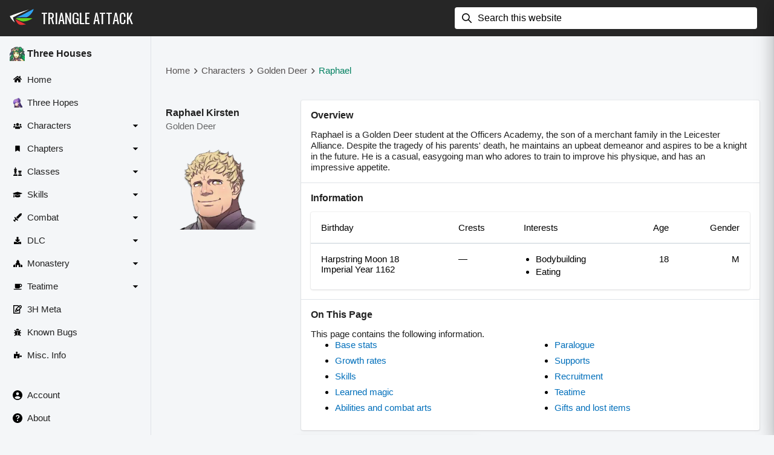

--- FILE ---
content_type: text/html; charset=utf-8
request_url: https://www.fe3h.com/characters/raphael
body_size: 31074
content:
<!DOCTYPE html><html><head><meta charSet="utf-8"/><meta name="viewport" content="width=device-width"/><meta name="twitter:card" content="summary_large_image"/><meta name="twitter:site" content="@kebFE"/><meta name="twitter:creator" content="@kebFE"/><meta property="og:site_name" content="Triangle Attack"/><title>Raphael Kirsten (Golden Deer) - Fire Emblem: Three Houses (FE3H) | Triangle Attack</title><meta name="robots" content="index,follow"/><meta name="description" content="Raphael is a character in Fire Emblem: Three Houses. Browse stats, growth rates, skills, recruitment requirements, supports, teatime data, and other related game data."/><meta property="og:title" content="Raphael Kirsten - Fire Emblem: Three Houses"/><meta property="og:description" content="Raphael Kirsten game data in Fire Emblem: Three Houses."/><meta property="og:url" content="https://fe3h.com/characters/raphael"/><meta property="og:image" content="/assets/images%2Fcharacters%2Fsmall%2Fraphael.webp"/><meta property="og:image:alt" content="Raphael Kirsten"/><meta property="og:image:type" content="image/webp"/><meta property="og:image:width" content="250"/><meta property="og:image:height" content="250"/><meta name="next-head-count" content="17"/><link rel="preconnect" href="https://fonts.googleapis.com"/><link rel="preconnect" href="https://fonts.gstatic.com" crossorigin="anonymous"/><link rel="stylesheet" data-href="https://fonts.googleapis.com/css2?family=Oswald&amp;display=swap"/><script src="https://www.googletagmanager.com/gtag/js?id=G-E3015B2L06" async=""></script><script>
            window.dataLayer = window.dataLayer || [];
            function gtag(){window.dataLayer.push(arguments);}
            gtag('js', new Date());

            gtag('config', 'G-E3015B2L06');
          </script><script async="" src="https://pagead2.googlesyndication.com/pagead/js/adsbygoogle.js?client=ca-pub-1834192459353511" crossorigin="anonymous"></script><link rel="preconnect" href="https://fonts.gstatic.com" crossorigin /><link rel="preload" href="/_next/static/css/2f9c6924db90f112.css" as="style"/><link rel="stylesheet" href="/_next/static/css/2f9c6924db90f112.css" data-n-g=""/><link rel="preload" href="/_next/static/css/771654c9cbf75815.css" as="style"/><link rel="stylesheet" href="/_next/static/css/771654c9cbf75815.css" data-n-p=""/><link rel="preload" href="/_next/static/css/e6a03d4bfad0f953.css" as="style"/><link rel="stylesheet" href="/_next/static/css/e6a03d4bfad0f953.css" data-n-p=""/><noscript data-n-css=""></noscript><script defer="" nomodule="" src="/_next/static/chunks/polyfills-c67a75d1b6f99dc8.js"></script><script src="/_next/static/chunks/webpack-524ba3d30ac23a26.js" defer=""></script><script src="/_next/static/chunks/framework-45b23bd899ce37ec.js" defer=""></script><script src="/_next/static/chunks/main-b0d30a758dd3fbe3.js" defer=""></script><script src="/_next/static/chunks/pages/_app-9eac21f976757d9f.js" defer=""></script><script src="/_next/static/chunks/9909-4cac2e7c3a61bec7.js" defer=""></script><script src="/_next/static/chunks/613-6935e86fbe5f21fb.js" defer=""></script><script src="/_next/static/chunks/2128-3d987bbf3c9c7466.js" defer=""></script><script src="/_next/static/chunks/3504-d48afd72732c5e3d.js" defer=""></script><script src="/_next/static/chunks/3985-d463b8896d527271.js" defer=""></script><script src="/_next/static/chunks/pages/characters/%5Bid%5D-58a6bcb26094dd51.js" defer=""></script><script src="/_next/static/-O2ax0RhUF0cLE8s0arLG/_buildManifest.js" defer=""></script><script src="/_next/static/-O2ax0RhUF0cLE8s0arLG/_ssgManifest.js" defer=""></script><style data-href="https://fonts.googleapis.com/css2?family=Oswald&display=swap">@font-face{font-family:'Oswald';font-style:normal;font-weight:400;font-display:swap;src:url(https://fonts.gstatic.com/s/oswald/v49/TK3_WkUHHAIjg75cFRf3bXL8LICs1_FvgUI.woff) format('woff')}@font-face{font-family:'Oswald';font-style:normal;font-weight:400;font-display:swap;src:url(https://fonts.gstatic.com/s/oswald/v49/TK3_WkUHHAIjg75cFRf3bXL8LICs1_FvsUtiYySUhiCXABTV.woff) format('woff');unicode-range:U+0460-052F,U+1C80-1C88,U+20B4,U+2DE0-2DFF,U+A640-A69F,U+FE2E-FE2F}@font-face{font-family:'Oswald';font-style:normal;font-weight:400;font-display:swap;src:url(https://fonts.gstatic.com/s/oswald/v49/TK3_WkUHHAIjg75cFRf3bXL8LICs1_FvsUJiYySUhiCXABTV.woff) format('woff');unicode-range:U+0301,U+0400-045F,U+0490-0491,U+04B0-04B1,U+2116}@font-face{font-family:'Oswald';font-style:normal;font-weight:400;font-display:swap;src:url(https://fonts.gstatic.com/s/oswald/v49/TK3_WkUHHAIjg75cFRf3bXL8LICs1_FvsUliYySUhiCXABTV.woff) format('woff');unicode-range:U+0102-0103,U+0110-0111,U+0128-0129,U+0168-0169,U+01A0-01A1,U+01AF-01B0,U+0300-0301,U+0303-0304,U+0308-0309,U+0323,U+0329,U+1EA0-1EF9,U+20AB}@font-face{font-family:'Oswald';font-style:normal;font-weight:400;font-display:swap;src:url(https://fonts.gstatic.com/s/oswald/v49/TK3_WkUHHAIjg75cFRf3bXL8LICs1_FvsUhiYySUhiCXABTV.woff) format('woff');unicode-range:U+0100-02AF,U+0304,U+0308,U+0329,U+1E00-1E9F,U+1EF2-1EFF,U+2020,U+20A0-20AB,U+20AD-20CF,U+2113,U+2C60-2C7F,U+A720-A7FF}@font-face{font-family:'Oswald';font-style:normal;font-weight:400;font-display:swap;src:url(https://fonts.gstatic.com/s/oswald/v49/TK3_WkUHHAIjg75cFRf3bXL8LICs1_FvsUZiYySUhiCXAA.woff) format('woff');unicode-range:U+0000-00FF,U+0131,U+0152-0153,U+02BB-02BC,U+02C6,U+02DA,U+02DC,U+0304,U+0308,U+0329,U+2000-206F,U+2074,U+20AC,U+2122,U+2191,U+2193,U+2212,U+2215,U+FEFF,U+FFFD}</style></head><body><div id="__next"><div class="AppLayout_AppBarContainer__OZ2oh"><div class="AppBar_AppBar__lUjTx"><a class="AppBar_Logo__iU7WY" href="https://triangleattack.com/"><span style="box-sizing:border-box;display:inline-block;overflow:hidden;width:initial;height:initial;background:none;opacity:1;border:0;margin:0;padding:0;position:relative;max-width:100%"><span style="box-sizing:border-box;display:block;width:initial;height:initial;background:none;opacity:1;border:0;margin:0;padding:0;max-width:100%"><img style="display:block;max-width:100%;width:initial;height:initial;background:none;opacity:1;border:0;margin:0;padding:0" alt="" aria-hidden="true" src="data:image/svg+xml,%3csvg%20xmlns=%27http://www.w3.org/2000/svg%27%20version=%271.1%27%20width=%2740%27%20height=%2740%27/%3e"/></span><img alt="Triangle Attack" src="[data-uri]" decoding="async" data-nimg="intrinsic" style="position:absolute;top:0;left:0;bottom:0;right:0;box-sizing:border-box;padding:0;border:none;margin:auto;display:block;width:0;height:0;min-width:100%;max-width:100%;min-height:100%;max-height:100%"/><noscript><img alt="Triangle Attack" srcSet="/assets/branding%2Flogo-light.svg 1x, /assets/branding%2Flogo-light.svg 2x" src="/assets/branding%2Flogo-light.svg" decoding="async" data-nimg="intrinsic" style="position:absolute;top:0;left:0;bottom:0;right:0;box-sizing:border-box;padding:0;border:none;margin:auto;display:block;width:0;height:0;min-width:100%;max-width:100%;min-height:100%;max-height:100%" loading="lazy"/></noscript></span></a><h1 class="AppBar_Title__bwUSb Typography_Typography__euzaI Typography_SizeMedium__o3TTy Typography_VerticalSpacingNormal__xG1kE"><a href="https://triangleattack.com/">Triangle Attack</a></h1><div class="AppBar_Spacer__Kx_m3"></div><div class="AppBar_SearchContainer__tJNtq"><span class="Icon_Icon__fHQ0B Icon_ColorBase__mBAds" style="width:1.6rem;height:1.6rem"><svg xmlns="http://www.w3.org/2000/svg" viewBox="0 0 20 20" class="Icon_Svg__gq_Mx" focusable="false" aria-hidden="true"><path d="M2 8c0-3.309 2.691-6 6-6s6 2.691 6 6-2.691 6-6 6-6-2.691-6-6zm17.707 10.293-5.395-5.396A7.946 7.946 0 0 0 16 8c0-4.411-3.589-8-8-8S0 3.589 0 8s3.589 8 8 8a7.954 7.954 0 0 0 4.897-1.688l5.396 5.395A.998.998 0 0 0 20 19a1 1 0 0 0-.293-.707z" fill="currentColor"></path></svg></span><form class=""><input type="search" inputMode="search" placeholder="Search this website" value=""/></form><div class="AppBar_ClearSearchButtonPlaceholder__KwcQx"></div></div><button class="IconButton_IconButton__KMvq_ AppBar_MenuButton__IBji_" aria-label="show navigation"><span class="Icon_Icon__fHQ0B Icon_ColorBase__mBAds" style="width:1.8rem;height:1.8rem"><svg xmlns="http://www.w3.org/2000/svg" viewBox="0 0 20 20" class="Icon_Svg__gq_Mx" focusable="false" aria-hidden="true"><path xmlns="http://www.w3.org/2000/svg" d="M19 11H1a1 1 0 1 1 0-2h18a1 1 0 1 1 0 2zm0-7H1a1 1 0 0 1 0-2h18a1 1 0 1 1 0 2zm0 14H1a1 1 0 0 1 0-2h18a1 1 0 1 1 0 2z" fill="currentColor"></path></svg></span></button></div></div><div class="AppLayout_ContentContainer__7YSbl"><div class="AppLayout_SideNavContainer__gjCRd"><div class="SideNav_SideNav__bHZQw"><div class="SideNav_LinksTitleRow__Vqy1y"><span style="box-sizing:border-box;display:inline-block;overflow:hidden;width:initial;height:initial;background:none;opacity:1;border:0;margin:0;padding:0;position:relative;max-width:100%"><span style="box-sizing:border-box;display:block;width:initial;height:initial;background:none;opacity:1;border:0;margin:0;padding:0;max-width:100%"><img style="display:block;max-width:100%;width:initial;height:initial;background:none;opacity:1;border:0;margin:0;padding:0" alt="" aria-hidden="true" src="data:image/svg+xml,%3csvg%20xmlns=%27http://www.w3.org/2000/svg%27%20version=%271.1%27%20width=%2725%27%20height=%2725%27/%3e"/></span><img alt="Three Houses" src="[data-uri]" decoding="async" data-nimg="intrinsic" style="position:absolute;top:0;left:0;bottom:0;right:0;box-sizing:border-box;padding:0;border:none;margin:auto;display:block;width:0;height:0;min-width:100%;max-width:100%;min-height:100%;max-height:100%"/><noscript><img alt="Three Houses" srcSet="/_next/image?url=%2Fassets%2Fimages%252Fmain-character-mugshot.webp&amp;w=32&amp;q=75 1x, /_next/image?url=%2Fassets%2Fimages%252Fmain-character-mugshot.webp&amp;w=64&amp;q=75 2x" src="/_next/image?url=%2Fassets%2Fimages%252Fmain-character-mugshot.webp&amp;w=64&amp;q=75" decoding="async" data-nimg="intrinsic" style="position:absolute;top:0;left:0;bottom:0;right:0;box-sizing:border-box;padding:0;border:none;margin:auto;display:block;width:0;height:0;min-width:100%;max-width:100%;min-height:100%;max-height:100%" loading="lazy"/></noscript></span><span class="SideNav_LinksTitle__aaQN6 Typography_Typography__euzaI Typography_SizeMedium__o3TTy Typography_VerticalSpacingNormal__xG1kE" style="font-weight:600;font-size:1.55rem;line-height:1.8rem">Three Houses</span></div><div class="SideNav_LinksContainer__q2g2w"><a class="SideNav_Link__pRkLG" href="/"><div class="SideNav_IconWrapper__Di231"><span class="Icon_Icon__fHQ0B Icon_ColorBase__mBAds" style="width:1.4rem;height:1.4rem"><svg xmlns="http://www.w3.org/2000/svg" viewBox="0 0 576 512" class="Icon_Svg__gq_Mx" focusable="false" aria-hidden="true"><path fill="currentColor" d="M280.37 148.26 96 300.11V464a16 16 0 0 0 16 16l112.06-.29a16 16 0 0 0 15.92-16V368a16 16 0 0 1 16-16h64a16 16 0 0 1 16 16v95.64a16 16 0 0 0 16 16.05L464 480a16 16 0 0 0 16-16V300L295.67 148.26a12.19 12.19 0 0 0-15.3 0zM571.6 251.47 488 182.56V44.05a12 12 0 0 0-12-12h-56a12 12 0 0 0-12 12v72.61L318.47 43a48 48 0 0 0-61 0L4.34 251.47a12 12 0 0 0-1.6 16.9l25.5 31A12 12 0 0 0 45.15 301l235.22-193.74a12.19 12.19 0 0 1 15.3 0L530.9 301a12 12 0 0 0 16.9-1.6l25.5-31a12 12 0 0 0-1.7-16.93z"></path></svg></span></div><span class="SideNav_LinkText__VmQSz Typography_Typography__euzaI Typography_SizeMedium__o3TTy Typography_VerticalSpacingNormal__xG1kE">Home</span></a><a class="SideNav_Link__pRkLG" href="https://few3h.triangleattack.com/" rel=""><div class="SideNav_IconWrapper__Di231"><span style="box-sizing:border-box;display:inline-block;overflow:hidden;width:initial;height:initial;background:none;opacity:1;border:0;margin:0;padding:0;position:relative;max-width:100%"><span style="box-sizing:border-box;display:block;width:initial;height:initial;background:none;opacity:1;border:0;margin:0;padding:0;max-width:100%"><img style="display:block;max-width:100%;width:initial;height:initial;background:none;opacity:1;border:0;margin:0;padding:0" alt="" aria-hidden="true" src="data:image/svg+xml,%3csvg%20xmlns=%27http://www.w3.org/2000/svg%27%20version=%271.1%27%20width=%2716%27%20height=%2716%27/%3e"/></span><img src="[data-uri]" decoding="async" data-nimg="intrinsic" style="position:absolute;top:0;left:0;bottom:0;right:0;box-sizing:border-box;padding:0;border:none;margin:auto;display:block;width:0;height:0;min-width:100%;max-width:100%;min-height:100%;max-height:100%"/><noscript><img srcSet="/_next/image?url=%2Fassets%2Fimages%252Fthree-hopes-main-character-mugshot.webp&amp;w=16&amp;q=75 1x, /_next/image?url=%2Fassets%2Fimages%252Fthree-hopes-main-character-mugshot.webp&amp;w=32&amp;q=75 2x" src="/_next/image?url=%2Fassets%2Fimages%252Fthree-hopes-main-character-mugshot.webp&amp;w=32&amp;q=75" decoding="async" data-nimg="intrinsic" style="position:absolute;top:0;left:0;bottom:0;right:0;box-sizing:border-box;padding:0;border:none;margin:auto;display:block;width:0;height:0;min-width:100%;max-width:100%;min-height:100%;max-height:100%" loading="lazy"/></noscript></span></div><span class="SideNav_LinkText__VmQSz Typography_Typography__euzaI Typography_SizeMedium__o3TTy Typography_VerticalSpacingNormal__xG1kE">Three Hopes</span></a><div class="SideNav_Link__pRkLG" role="button"><div class="SideNav_IconWrapper__Di231"><span class="Icon_Icon__fHQ0B Icon_ColorBase__mBAds" style="width:1.4rem;height:1.1rem"><svg xmlns="http://www.w3.org/2000/svg" viewBox="0 0 640 512" class="Icon_Svg__gq_Mx" focusable="false" aria-hidden="true"><path fill="currentColor" d="M96 224c35.3 0 64-28.7 64-64s-28.7-64-64-64-64 28.7-64 64 28.7 64 64 64zm448 0c35.3 0 64-28.7 64-64s-28.7-64-64-64-64 28.7-64 64 28.7 64 64 64zm32 32h-64c-17.6 0-33.5 7.1-45.1 18.6 40.3 22.1 68.9 62 75.1 109.4h66c17.7 0 32-14.3 32-32v-32c0-35.3-28.7-64-64-64zm-256 0c61.9 0 112-50.1 112-112S381.9 32 320 32 208 82.1 208 144s50.1 112 112 112zm76.8 32h-8.3c-20.8 10-43.9 16-68.5 16s-47.6-6-68.5-16h-8.3C179.6 288 128 339.6 128 403.2V432c0 26.5 21.5 48 48 48h288c26.5 0 48-21.5 48-48v-28.8c0-63.6-51.6-115.2-115.2-115.2zm-223.7-13.4C161.5 263.1 145.6 256 128 256H64c-35.3 0-64 28.7-64 64v32c0 17.7 14.3 32 32 32h65.9c6.3-47.4 34.9-87.3 75.2-109.4z"></path></svg></span></div><span class="SideNav_LinkText__VmQSz Typography_Typography__euzaI Typography_SizeMedium__o3TTy Typography_VerticalSpacingNormal__xG1kE">Characters</span><div class="SideNav_CaretIconWrapper__SPqb_"><span class="Icon_Icon__fHQ0B Icon_ColorBase__mBAds" style="width:1.8rem;height:1.8rem"><svg xmlns="http://www.w3.org/2000/svg" viewBox="0 0 20 20" class="Icon_Svg__gq_Mx" focusable="false" aria-hidden="true"><path d="m5 8 5 5 5-5H5z" fill="currentColor"></path></svg></span></div></div><div class="SideNav_Link__pRkLG" role="button"><div class="SideNav_IconWrapper__Di231"><span class="Icon_Icon__fHQ0B Icon_ColorBase__mBAds" style="width:1rem;height:1rem"><svg xmlns="http://www.w3.org/2000/svg" viewBox="0 0 384 512" class="Icon_Svg__gq_Mx" focusable="false" aria-hidden="true"><path fill="currentColor" d="M0 512V48C0 21.49 21.49 0 48 0h288c26.51 0 48 21.49 48 48v464L192 400 0 512z"></path></svg></span></div><span class="SideNav_LinkText__VmQSz Typography_Typography__euzaI Typography_SizeMedium__o3TTy Typography_VerticalSpacingNormal__xG1kE">Chapters</span><div class="SideNav_CaretIconWrapper__SPqb_"><span class="Icon_Icon__fHQ0B Icon_ColorBase__mBAds" style="width:1.8rem;height:1.8rem"><svg xmlns="http://www.w3.org/2000/svg" viewBox="0 0 20 20" class="Icon_Svg__gq_Mx" focusable="false" aria-hidden="true"><path d="m5 8 5 5 5-5H5z" fill="currentColor"></path></svg></span></div></div><div class="SideNav_Link__pRkLG" role="button"><div class="SideNav_IconWrapper__Di231"><span class="Icon_Icon__fHQ0B Icon_ColorBase__mBAds" style="width:1.4rem;height:1.4rem"><svg xmlns="http://www.w3.org/2000/svg" viewBox="0 0 512 512" class="Icon_Svg__gq_Mx" focusable="false" aria-hidden="true"><path fill="currentColor" d="M74 208H64a16 16 0 0 0-16 16v16a16 16 0 0 0 16 16h15.94A535.78 535.78 0 0 1 64 384h128a535.78 535.78 0 0 1-15.94-128H192a16 16 0 0 0 16-16v-16a16 16 0 0 0-16-16h-10l33.89-90.38a16 16 0 0 0-15-21.62H144V64h24a8 8 0 0 0 8-8V40a8 8 0 0 0-8-8h-24V8a8 8 0 0 0-8-8h-16a8 8 0 0 0-8 8v24H88a8 8 0 0 0-8 8v16a8 8 0 0 0 8 8h24v32H55.09a16 16 0 0 0-15 21.62zm173.16 251.58L224 448v-16a16 16 0 0 0-16-16H48a16 16 0 0 0-16 16v16L8.85 459.58A16 16 0 0 0 0 473.89V496a16 16 0 0 0 16 16h224a16 16 0 0 0 16-16v-22.11a16 16 0 0 0-8.84-14.31zm92.77-157.78-3.29 82.2h126.72l-3.29-82.21 24.6-20.79A32 32 0 0 0 496 256.54V198a6 6 0 0 0-6-6h-26.38a6 6 0 0 0-6 6v26h-24.71v-26a6 6 0 0 0-6-6H373.1a6 6 0 0 0-6 6v26h-24.71v-26a6 6 0 0 0-6-6H310a6 6 0 0 0-6 6v58.6a32 32 0 0 0 11.36 24.4zM384 304a16 16 0 0 1 32 0v32h-32zm119.16 155.58L480 448v-16a16 16 0 0 0-16-16H336a16 16 0 0 0-16 16v16l-23.15 11.58a16 16 0 0 0-8.85 14.31V496a16 16 0 0 0 16 16h192a16 16 0 0 0 16-16v-22.11a16 16 0 0 0-8.84-14.31z"></path></svg></span></div><span class="SideNav_LinkText__VmQSz Typography_Typography__euzaI Typography_SizeMedium__o3TTy Typography_VerticalSpacingNormal__xG1kE">Classes</span><div class="SideNav_CaretIconWrapper__SPqb_"><span class="Icon_Icon__fHQ0B Icon_ColorBase__mBAds" style="width:1.8rem;height:1.8rem"><svg xmlns="http://www.w3.org/2000/svg" viewBox="0 0 20 20" class="Icon_Svg__gq_Mx" focusable="false" aria-hidden="true"><path d="m5 8 5 5 5-5H5z" fill="currentColor"></path></svg></span></div></div><div class="SideNav_Link__pRkLG" role="button"><div class="SideNav_IconWrapper__Di231"><span class="Icon_Icon__fHQ0B Icon_ColorBase__mBAds" style="width:1.6rem;height:1.2rem"><svg xmlns="http://www.w3.org/2000/svg" viewBox="0 0 640 512" class="Icon_Svg__gq_Mx" focusable="false" aria-hidden="true"><path fill="currentColor" d="M622.34 153.2 343.4 67.5c-15.2-4.67-31.6-4.67-46.79 0L17.66 153.2c-23.54 7.23-23.54 38.36 0 45.59l48.63 14.94c-10.67 13.19-17.23 29.28-17.88 46.9C38.78 266.15 32 276.11 32 288c0 10.78 5.68 19.85 13.86 25.65L20.33 428.53C18.11 438.52 25.71 448 35.94 448h56.11c10.24 0 17.84-9.48 15.62-19.47L82.14 313.65C90.32 307.85 96 298.78 96 288c0-11.57-6.47-21.25-15.66-26.87.76-15.02 8.44-28.3 20.69-36.72L296.6 284.5c9.06 2.78 26.44 6.25 46.79 0l278.95-85.7c23.55-7.24 23.55-38.36 0-45.6zM352.79 315.09c-28.53 8.76-52.84 3.92-65.59 0l-145.02-44.55L128 384c0 35.35 85.96 64 192 64s192-28.65 192-64l-14.18-113.47-145.03 44.56z"></path></svg></span></div><span class="SideNav_LinkText__VmQSz Typography_Typography__euzaI Typography_SizeMedium__o3TTy Typography_VerticalSpacingNormal__xG1kE">Skills</span><div class="SideNav_CaretIconWrapper__SPqb_"><span class="Icon_Icon__fHQ0B Icon_ColorBase__mBAds" style="width:1.8rem;height:1.8rem"><svg xmlns="http://www.w3.org/2000/svg" viewBox="0 0 20 20" class="Icon_Svg__gq_Mx" focusable="false" aria-hidden="true"><path d="m5 8 5 5 5-5H5z" fill="currentColor"></path></svg></span></div></div><div class="SideNav_Link__pRkLG" role="button"><div class="SideNav_IconWrapper__Di231"><span class="Icon_Icon__fHQ0B Icon_ColorBase__mBAds" style="width:1.4rem;height:1.4rem"><svg xmlns="http://www.w3.org/2000/svg" viewBox="0 0 512 512" class="Icon_Svg__gq_Mx" focusable="false" aria-hidden="true"><path fill="currentColor" d="M110.11 227.59c-6.25-6.25-16.38-6.25-22.63 0l-18.79 18.8a16.005 16.005 0 0 0-2 20.19l53.39 80.09-53.43 53.43-29.26-14.63a13.902 13.902 0 0 0-16.04 2.6L4.07 405.36c-5.42 5.43-5.42 14.22 0 19.64L87 507.93c5.42 5.42 14.22 5.42 19.64 0l17.29-17.29a13.873 13.873 0 0 0 2.6-16.03l-14.63-29.26 53.43-53.43 80.09 53.39c6.35 4.23 14.8 3.39 20.19-2l18.8-18.79c6.25-6.25 6.25-16.38 0-22.63l-174.3-174.3zM493.73.16 400 16 171.89 244.11l96 96L496 112l15.83-93.73c1.51-10.56-7.54-19.61-18.1-18.11z"></path></svg></span></div><span class="SideNav_LinkText__VmQSz Typography_Typography__euzaI Typography_SizeMedium__o3TTy Typography_VerticalSpacingNormal__xG1kE">Combat</span><div class="SideNav_CaretIconWrapper__SPqb_"><span class="Icon_Icon__fHQ0B Icon_ColorBase__mBAds" style="width:1.8rem;height:1.8rem"><svg xmlns="http://www.w3.org/2000/svg" viewBox="0 0 20 20" class="Icon_Svg__gq_Mx" focusable="false" aria-hidden="true"><path d="m5 8 5 5 5-5H5z" fill="currentColor"></path></svg></span></div></div><div class="SideNav_Link__pRkLG" role="button"><div class="SideNav_IconWrapper__Di231"><span class="Icon_Icon__fHQ0B Icon_ColorBase__mBAds" style="width:1.2rem;height:1.2rem"><svg xmlns="http://www.w3.org/2000/svg" viewBox="0 0 512 512" class="Icon_Svg__gq_Mx" focusable="false" aria-hidden="true"><path fill="currentColor" d="M216 0h80c13.3 0 24 10.7 24 24v168h87.7c17.8 0 26.7 21.5 14.1 34.1L269.7 378.3c-7.5 7.5-19.8 7.5-27.3 0L90.1 226.1c-12.6-12.6-3.7-34.1 14.1-34.1H192V24c0-13.3 10.7-24 24-24zm296 376v112c0 13.3-10.7 24-24 24H24c-13.3 0-24-10.7-24-24V376c0-13.3 10.7-24 24-24h146.7l49 49c20.1 20.1 52.5 20.1 72.6 0l49-49H488c13.3 0 24 10.7 24 24zm-124 88c0-11-9-20-20-20s-20 9-20 20 9 20 20 20 20-9 20-20zm64 0c0-11-9-20-20-20s-20 9-20 20 9 20 20 20 20-9 20-20z"></path></svg></span></div><span class="SideNav_LinkText__VmQSz Typography_Typography__euzaI Typography_SizeMedium__o3TTy Typography_VerticalSpacingNormal__xG1kE">DLC</span><div class="SideNav_CaretIconWrapper__SPqb_"><span class="Icon_Icon__fHQ0B Icon_ColorBase__mBAds" style="width:1.8rem;height:1.8rem"><svg xmlns="http://www.w3.org/2000/svg" viewBox="0 0 20 20" class="Icon_Svg__gq_Mx" focusable="false" aria-hidden="true"><path d="m5 8 5 5 5-5H5z" fill="currentColor"></path></svg></span></div></div><div class="SideNav_Link__pRkLG" role="button"><div class="SideNav_IconWrapper__Di231"><span class="Icon_Icon__fHQ0B Icon_ColorBase__mBAds" style="width:1.5rem;height:1.3rem"><svg xmlns="http://www.w3.org/2000/svg" viewBox="0 0 640 512" class="Icon_Svg__gq_Mx" focusable="false" aria-hidden="true"><path fill="currentColor" d="M620.61 366.55 512 320v192h112c8.84 0 16-7.16 16-16V395.96a32 32 0 0 0-19.39-29.41zM0 395.96V496c0 8.84 7.16 16 16 16h112V320L19.39 366.55A32 32 0 0 0 0 395.96zm464.46-149.28L416 217.6V102.63c0-8.49-3.37-16.62-9.38-22.63L331.31 4.69c-6.25-6.25-16.38-6.25-22.62 0L233.38 80c-6 6-9.38 14.14-9.38 22.63V217.6l-48.46 29.08A31.997 31.997 0 0 0 160 274.12V512h96v-96c0-35.35 28.66-64 64-64s64 28.65 64 64v96h96V274.12c0-11.24-5.9-21.66-15.54-27.44z"></path></svg></span></div><span class="SideNav_LinkText__VmQSz Typography_Typography__euzaI Typography_SizeMedium__o3TTy Typography_VerticalSpacingNormal__xG1kE">Monastery</span><div class="SideNav_CaretIconWrapper__SPqb_"><span class="Icon_Icon__fHQ0B Icon_ColorBase__mBAds" style="width:1.8rem;height:1.8rem"><svg xmlns="http://www.w3.org/2000/svg" viewBox="0 0 20 20" class="Icon_Svg__gq_Mx" focusable="false" aria-hidden="true"><path d="m5 8 5 5 5-5H5z" fill="currentColor"></path></svg></span></div></div><div class="SideNav_Link__pRkLG" role="button"><div class="SideNav_IconWrapper__Di231"><span class="Icon_Icon__fHQ0B Icon_ColorBase__mBAds" style="width:1.5rem;height:1.1rem"><svg xmlns="http://www.w3.org/2000/svg" viewBox="0 0 640 512" class="Icon_Svg__gq_Mx" focusable="false" aria-hidden="true"><path fill="currentColor" d="M192 384h192c53 0 96-43 96-96h32c70.6 0 128-57.4 128-128S582.6 32 512 32H120c-13.3 0-24 10.7-24 24v232c0 53 43 96 96 96zM512 96c35.3 0 64 28.7 64 64s-28.7 64-64 64h-32V96h32zm47.7 384H48.3c-47.6 0-61-64-36-64h583.3c25 0 11.8 64-35.9 64z"></path></svg></span></div><span class="SideNav_LinkText__VmQSz Typography_Typography__euzaI Typography_SizeMedium__o3TTy Typography_VerticalSpacingNormal__xG1kE">Teatime</span><div class="SideNav_CaretIconWrapper__SPqb_"><span class="Icon_Icon__fHQ0B Icon_ColorBase__mBAds" style="width:1.8rem;height:1.8rem"><svg xmlns="http://www.w3.org/2000/svg" viewBox="0 0 20 20" class="Icon_Svg__gq_Mx" focusable="false" aria-hidden="true"><path d="m5 8 5 5 5-5H5z" fill="currentColor"></path></svg></span></div></div><a class="SideNav_Link__pRkLG" href="/meta"><div class="SideNav_IconWrapper__Di231"><span class="Icon_Icon__fHQ0B Icon_ColorBase__mBAds" style="width:1.4rem;height:1.4rem"><svg xmlns="http://www.w3.org/2000/svg" viewBox="0 0 20 20" class="Icon_Svg__gq_Mx" focusable="false" aria-hidden="true"><path xmlns="http://www.w3.org/2000/svg" fill="currentColor" d="M18.878 1.122c-1.445-1.446-3.967-1.446-5.414 0L13 1.586 11.707.293A1.003 1.003 0 0 0 11 0H1a1 1 0 0 0-1 1v18a1 1 0 0 0 1 1h14a1 1 0 0 0 1-1V9.414l2.878-2.878A3.805 3.805 0 0 0 20 3.829a3.803 3.803 0 0 0-1.122-2.707zm-1.414 4L17 5.586 14.414 3l.464-.464c.691-.691 1.895-.691 2.586 0 .346.346.536.805.536 1.293 0 .488-.19.947-.536 1.293zM14 18H2V2h8.586l1 1-5.293 5.293a.976.976 0 0 0-.227.367c-.003.009-.012.015-.015.024l-2 6a.999.999 0 0 0 1.265 1.265l6-2c.01-.003.015-.012.024-.015a.976.976 0 0 0 .367-.227L14 11.414V18zm-6.563-7.15 1.712 1.713-2.568.856.856-2.568zm6.856-2.557L11 11.587 8.414 9 13 4.414 15.586 7l-1.293 1.293z"></path></svg></span></div><span class="SideNav_LinkText__VmQSz Typography_Typography__euzaI Typography_SizeMedium__o3TTy Typography_VerticalSpacingNormal__xG1kE">3H Meta</span></a><a class="SideNav_Link__pRkLG" href="/bugs"><div class="SideNav_IconWrapper__Di231"><span class="Icon_Icon__fHQ0B Icon_ColorBase__mBAds" style="width:1.2rem;height:1.2rem"><svg xmlns="http://www.w3.org/2000/svg" viewBox="0 0 512 512" class="Icon_Svg__gq_Mx" focusable="false" aria-hidden="true"><path fill="currentColor" d="M511.988 288.9c-.478 17.43-15.217 31.1-32.653 31.1H424v16c0 21.864-4.882 42.584-13.6 61.145l60.228 60.228c12.496 12.497 12.496 32.758 0 45.255-12.498 12.497-32.759 12.496-45.256 0l-54.736-54.736C345.886 467.965 314.351 480 280 480V236c0-6.627-5.373-12-12-12h-24c-6.627 0-12 5.373-12 12v244c-34.351 0-65.886-12.035-90.636-32.108l-54.736 54.736c-12.498 12.497-32.759 12.496-45.256 0-12.496-12.497-12.496-32.758 0-45.255l60.228-60.228C92.882 378.584 88 357.864 88 336v-16H32.666C15.23 320 .491 306.33.013 288.9-.484 270.816 14.028 256 32 256h56v-58.745l-46.628-46.628c-12.496-12.497-12.496-32.758 0-45.255 12.498-12.497 32.758-12.497 45.256 0L141.255 160h229.489l54.627-54.627c12.498-12.497 32.758-12.497 45.256 0 12.496 12.497 12.496 32.758 0 45.255L424 197.255V256h56c17.972 0 32.484 14.816 31.988 32.9zM257 0c-61.856 0-112 50.144-112 112h224C369 50.144 318.856 0 257 0z"></path></svg></span></div><span class="SideNav_LinkText__VmQSz Typography_Typography__euzaI Typography_SizeMedium__o3TTy Typography_VerticalSpacingNormal__xG1kE">Known Bugs</span></a><a class="SideNav_Link__pRkLG" href="/misc"><div class="SideNav_IconWrapper__Di231"><span class="Icon_Icon__fHQ0B Icon_ColorBase__mBAds" style="width:1.3rem;height:1.3rem"><svg xmlns="http://www.w3.org/2000/svg" viewBox="0 0 576 512" class="Icon_Svg__gq_Mx" focusable="false" aria-hidden="true"><path fill="currentColor" d="M519.442 288.651c-41.519 0-59.5 31.593-82.058 31.593C377.409 320.244 432 144 432 144s-196.288 80-196.288-3.297c0-35.827 36.288-46.25 36.288-85.985C272 19.216 243.885 0 210.539 0c-34.654 0-66.366 18.891-66.366 56.346 0 41.364 31.711 59.277 31.711 81.75C175.885 207.719 0 166.758 0 166.758v333.237s178.635 41.047 178.635-28.662c0-22.473-40-40.107-40-81.471 0-37.456 29.25-56.346 63.577-56.346 33.673 0 61.788 19.216 61.788 54.717 0 39.735-36.288 50.158-36.288 85.985 0 60.803 129.675 25.73 181.23 25.73 0 0-34.725-120.101 25.827-120.101 35.962 0 46.423 36.152 86.308 36.152C556.712 416 576 387.99 576 354.443c0-34.199-18.962-65.792-56.558-65.792z"></path></svg></span></div><span class="SideNav_LinkText__VmQSz Typography_Typography__euzaI Typography_SizeMedium__o3TTy Typography_VerticalSpacingNormal__xG1kE">Misc. Info</span></a></div><div class="SideNav_BottomLinksContainer__8irag"><a class="SideNav_Link__pRkLG" href="https://triangleattack.com/account" rel=""><div class="SideNav_IconWrapper__Di231"><span class="Icon_Icon__fHQ0B Icon_ColorBase__mBAds" style="width:1.6rem;height:1.6rem"><svg xmlns="http://www.w3.org/2000/svg" viewBox="0 0 20 20" class="Icon_Svg__gq_Mx" focusable="false" aria-hidden="true"><path fill-rule="evenodd" d="M10 0c5.514 0 10 4.486 10 10s-4.486 10-10 10S0 15.514 0 10 4.486 0 10 0zm6.24 15a7.99 7.99 0 0 1-12.48 0 7.99 7.99 0 0 1 12.48 0zM10 10a3 3 0 1 0 0-6 3 3 0 0 0 0 6z"></path></svg></span></div><span class="SideNav_LinkText__VmQSz Typography_Typography__euzaI Typography_SizeMedium__o3TTy Typography_VerticalSpacingNormal__xG1kE">Account</span></a><a class="SideNav_Link__pRkLG" href="https://triangleattack.com/about" rel=""><div class="SideNav_IconWrapper__Di231"><span class="Icon_Icon__fHQ0B Icon_ColorBase__mBAds" style="width:1.6rem;height:1.6rem"><svg viewBox="0 0 20 20" xmlns="http://www.w3.org/2000/svg" class="Icon_Svg__gq_Mx" focusable="false" aria-hidden="true"><path fill-rule="evenodd" d="M0 10C0 4.478 4.478 0 10 0c5.523 0 10 4.478 10 10 0 5.523-4.477 10-10 10-5.522 0-10-4.477-10-10zm11.125 2.002H8.989v-.141c.01-1.966.492-2.254 1.374-2.782.093-.056.19-.114.293-.178.73-.459 1.292-1.038 1.292-1.883 0-.948-.743-1.564-1.666-1.564-.851 0-1.657.398-1.712 1.533H6.304C6.364 4.693 8.18 3.5 10.294 3.5c2.306 0 3.894 1.447 3.894 3.488 0 1.382-.695 2.288-1.805 2.952l-.238.144c-.79.475-1.009.607-1.02 1.777V12zm.17 3.012a1.344 1.344 0 0 1-1.327 1.328 1.32 1.32 0 0 1-1.328-1.328 1.318 1.318 0 0 1 1.328-1.316c.712 0 1.322.592 1.328 1.316z" fill="currentColor"></path></svg></span></div><span class="SideNav_LinkText__VmQSz Typography_Typography__euzaI Typography_SizeMedium__o3TTy Typography_VerticalSpacingNormal__xG1kE">About</span></a><a class="SideNav_Link__pRkLG" href="https://triangleattack.com/suggest" target="_blank" rel="noopener noreferrer"><div class="SideNav_IconWrapper__Di231"><span class="Icon_Icon__fHQ0B Icon_ColorBase__mBAds" style="width:1.4rem;height:1.4rem"><svg xmlns="http://www.w3.org/2000/svg" viewBox="0 0 512 512" class="Icon_Svg__gq_Mx" focusable="false" aria-hidden="true"><path fill="currentColor" d="m290.74 93.24 128.02 128.02-277.99 277.99-114.14 12.6C11.35 513.54-1.56 500.62.14 485.34l12.7-114.22 277.9-277.88zm207.2-19.06-60.11-60.11c-18.75-18.75-49.16-18.75-67.91 0l-56.55 56.55 128.02 128.02 56.55-56.55c18.75-18.76 18.75-49.16 0-67.91z"></path></svg></span></div><span class="SideNav_LinkText__VmQSz Typography_Typography__euzaI Typography_SizeMedium__o3TTy Typography_VerticalSpacingNormal__xG1kE">Suggest content</span></a><a class="SideNav_Link__pRkLG" href="/search"><div class="SideNav_IconWrapper__Di231"><span class="Icon_Icon__fHQ0B Icon_ColorBase__mBAds" style="width:1.6rem;height:1.6rem"><svg xmlns="http://www.w3.org/2000/svg" viewBox="0 0 20 20" class="Icon_Svg__gq_Mx" focusable="false" aria-hidden="true"><path d="M2 8c0-3.309 2.691-6 6-6s6 2.691 6 6-2.691 6-6 6-6-2.691-6-6zm17.707 10.293-5.395-5.396A7.946 7.946 0 0 0 16 8c0-4.411-3.589-8-8-8S0 3.589 0 8s3.589 8 8 8a7.954 7.954 0 0 0 4.897-1.688l5.396 5.395A.998.998 0 0 0 20 19a1 1 0 0 0-.293-.707z" fill="currentColor"></path></svg></span></div><span class="SideNav_LinkText__VmQSz Typography_Typography__euzaI Typography_SizeMedium__o3TTy Typography_VerticalSpacingNormal__xG1kE">Search</span></a></div></div></div><main class="AppLayout_MainContent__e8mmg"><div class="PageContent_PageContent__lpIBJ"><div class="Ads_ResponsiveAdContainer__LgAQF"><ins class="adsbygoogle" style="display:block" data-ad-client="ca-pub-1834192459353511" data-ad-slot="8242489278" data-ad-format="horizontal" data-full-width-responsive="true"></ins></div><div class="MobileHorizontalSpacer_Container__ml62B"><div class="Breadcrumbs_Breadcrumbs__H_YQB"><a href="/">Home</a><span class="Icon_Icon__fHQ0B Icon_ColorBase__mBAds" style="width:1.5rem;height:1.5rem"><svg xmlns="http://www.w3.org/2000/svg" viewBox="0 0 20 20" class="Icon_Svg__gq_Mx" focusable="false" aria-hidden="true"><path xmlns="http://www.w3.org/2000/svg" d="M8 16a.999.999 0 0 1-.707-1.707L11.586 10 7.293 5.707a.999.999 0 1 1 1.414-1.414l5 5a.999.999 0 0 1 0 1.414l-5 5A.997.997 0 0 1 8 16" fill="currentColor" fill-rule="evenodd"></path></svg></span><a href="/characters">Characters</a><span class="Icon_Icon__fHQ0B Icon_ColorBase__mBAds" style="width:1.5rem;height:1.5rem"><svg xmlns="http://www.w3.org/2000/svg" viewBox="0 0 20 20" class="Icon_Svg__gq_Mx" focusable="false" aria-hidden="true"><path xmlns="http://www.w3.org/2000/svg" d="M8 16a.999.999 0 0 1-.707-1.707L11.586 10 7.293 5.707a.999.999 0 1 1 1.414-1.414l5 5a.999.999 0 0 1 0 1.414l-5 5A.997.997 0 0 1 8 16" fill="currentColor" fill-rule="evenodd"></path></svg></span><a href="/characters#golden-deer">Golden Deer</a><span class="Icon_Icon__fHQ0B Icon_ColorBase__mBAds" style="width:1.5rem;height:1.5rem"><svg xmlns="http://www.w3.org/2000/svg" viewBox="0 0 20 20" class="Icon_Svg__gq_Mx" focusable="false" aria-hidden="true"><path xmlns="http://www.w3.org/2000/svg" d="M8 16a.999.999 0 0 1-.707-1.707L11.586 10 7.293 5.707a.999.999 0 1 1 1.414-1.414l5 5a.999.999 0 0 1 0 1.414l-5 5A.997.997 0 0 1 8 16" fill="currentColor" fill-rule="evenodd"></path></svg></span><a href="/characters/raphael">Raphael</a></div></div><div class="Stack_Stack__wJxeZ Stack_SpacingLoose__ElE3L Stack_AlignmentFill__JWCTF Stack_DistributionLeading__Dup0_ Stack_Vertical__aJGEa Stack_NoWrap__Ux9ml"><div class="AnnotatedCard_AnnotatedCard__xnov1"><div class="AnnotatedCard_AnnotationsContainer__9qeO1"><h2 class="AnnotatedCard_Title__gM_uj Typography_Typography__euzaI Typography_SizeMedium__o3TTy Typography_VerticalSpacingNormal__xG1kE" style="font-weight:600;font-size:1.6rem">Raphael Kirsten</h2><p class="Typography_Typography__euzaI Typography_SizeMedium__o3TTy Typography_VerticalSpacingNormal__xG1kE Typography_EmphasisSubdued__HOPxS" style="font-weight:400;font-size:1.5rem">Golden Deer</p><div class="Box_TypeOutside__VemPq Box_DirectionVertical__EkBs6 Box_LocationSurround__AnDDa Box_SpacingNormal__0cjxX"><span style="box-sizing:border-box;display:inline-block;overflow:hidden;width:initial;height:initial;background:none;opacity:1;border:0;margin:0;padding:0;position:relative;max-width:100%"><span style="box-sizing:border-box;display:block;width:initial;height:initial;background:none;opacity:1;border:0;margin:0;padding:0;max-width:100%"><img style="display:block;max-width:100%;width:initial;height:initial;background:none;opacity:1;border:0;margin:0;padding:0" alt="" aria-hidden="true" src="data:image/svg+xml,%3csvg%20xmlns=%27http://www.w3.org/2000/svg%27%20version=%271.1%27%20width=%27150%27%20height=%27150%27/%3e"/></span><img alt="Raphael Kirsten" src="[data-uri]" decoding="async" data-nimg="intrinsic" style="position:absolute;top:0;left:0;bottom:0;right:0;box-sizing:border-box;padding:0;border:none;margin:auto;display:block;width:0;height:0;min-width:100%;max-width:100%;min-height:100%;max-height:100%"/><noscript><img alt="Raphael Kirsten" srcSet="/_next/image?url=%2Fassets%2Fimages%252Fcharacters%252Fsmall%252Fraphael.webp&amp;w=256&amp;q=75 1x, /_next/image?url=%2Fassets%2Fimages%252Fcharacters%252Fsmall%252Fraphael.webp&amp;w=384&amp;q=75 2x" src="/_next/image?url=%2Fassets%2Fimages%252Fcharacters%252Fsmall%252Fraphael.webp&amp;w=384&amp;q=75" decoding="async" data-nimg="intrinsic" style="position:absolute;top:0;left:0;bottom:0;right:0;box-sizing:border-box;padding:0;border:none;margin:auto;display:block;width:0;height:0;min-width:100%;max-width:100%;min-height:100%;max-height:100%" loading="lazy"/></noscript></span></div></div><div class="AnnotatedCard_CardContainer__tnl_K"><div class="Card_Card__Iu3Us"><section class="Section_Section__qFRlc"><div class="Section_TitleGroup__jqC3W"><div class="Section_Content__aDwEm"><div class="Stack_Stack__wJxeZ Section_TitleContainer__AJfSY Stack_SpacingTight__67C0B Stack_AlignmentCenter__ccKpn Stack_DistributionEqualSpacing__It2Et"><div class="Item_Fill__9AkVC"><div class="Stack_Stack__wJxeZ Stack_SpacingTight__67C0B Stack_AlignmentCenter__ccKpn Stack_DistributionLeading__Dup0_"><h1 class="Section_Title__YRbVJ Typography_Typography__euzaI Typography_SizeMedium__o3TTy Typography_VerticalSpacingNormal__xG1kE" style="font-weight:600;font-size:1.6rem">Overview</h1></div></div></div></div></div><main style="padding:0"><p class="Typography_Typography__euzaI Typography_SizeMedium__o3TTy Typography_VerticalSpacingNormal__xG1kE">Raphael is a Golden Deer student at the Officers Academy, the son of a merchant family in the Leicester Alliance. Despite the tragedy of his parents' death, he maintains an upbeat demeanor and aspires to be a knight in the future. He is a  casual, easygoing man who adores to train to improve his physique, and has an  impressive appetite.</p></main></section><section class="Section_Section__qFRlc"><div class="Section_TitleGroup__jqC3W"><div class="Section_Content__aDwEm"><div class="Stack_Stack__wJxeZ Section_TitleContainer__AJfSY Stack_SpacingTight__67C0B Stack_AlignmentCenter__ccKpn Stack_DistributionEqualSpacing__It2Et"><div class="Item_Fill__9AkVC"><div class="Stack_Stack__wJxeZ Stack_SpacingTight__67C0B Stack_AlignmentCenter__ccKpn Stack_DistributionLeading__Dup0_"><h1 class="Section_Title__YRbVJ Typography_Typography__euzaI Typography_SizeMedium__o3TTy Typography_VerticalSpacingNormal__xG1kE" style="font-weight:600;font-size:1.6rem">Information</h1></div></div></div></div></div><main style="padding:0"><div class="Card_Card__Iu3Us Card_KeepRoundedCorners___OPu4"><table class="DataTable_DataTable__mggGr"><thead><tr><th class="DataTable_AlignLeft__DoLIC">Birthday</th><th class="DataTable_AlignLeft__DoLIC">Crests</th><th class="DataTable_AlignLeft__DoLIC">Interests</th><th class="DataTable_AlignRight__DiyH3">Age</th><th class="DataTable_AlignRight__DiyH3">Gender</th></tr></thead><tbody><tr><td class="DataTable_AlignLeft__DoLIC">Harpstring Moon 18<br/>Imperial Year <!-- -->1162</td><td class="DataTable_AlignLeft__DoLIC">—</td><td class="DataTable_AlignLeft__DoLIC"><ul class="CharacterTable_List__LMBbS"><li><span>Bodybuilding</span></li><li><span>Eating</span></li></ul></td><td class="DataTable_AlignRight__DiyH3">18</td><td class="DataTable_AlignRight__DiyH3">M</td></tr></tbody></table></div></main></section><section class="Section_Section__qFRlc"><div class="Section_TitleGroup__jqC3W"><div class="Section_Content__aDwEm"><div class="Stack_Stack__wJxeZ Section_TitleContainer__AJfSY Stack_SpacingTight__67C0B Stack_AlignmentCenter__ccKpn Stack_DistributionEqualSpacing__It2Et"><div class="Item_Fill__9AkVC"><div class="Stack_Stack__wJxeZ Stack_SpacingTight__67C0B Stack_AlignmentCenter__ccKpn Stack_DistributionLeading__Dup0_"><h1 class="Section_Title__YRbVJ Typography_Typography__euzaI Typography_SizeMedium__o3TTy Typography_VerticalSpacingNormal__xG1kE" style="font-weight:600;font-size:1.6rem">On This Page</h1></div></div></div></div></div><main style="padding:0"><div class="Stack_Stack__wJxeZ Stack_SpacingLoose__ElE3L Stack_AlignmentFill__JWCTF Stack_DistributionLeading__Dup0_ Stack_Vertical__aJGEa Stack_NoWrap__Ux9ml"><p class="Typography_Typography__euzaI Typography_SizeMedium__o3TTy Typography_VerticalSpacingNormal__xG1kE">This page contains the following information.</p><div class="List_List__rDyK7"><div class="List_Sublist__l5jK_" style="min-width:300px"><ul><li><a href="#base-stats">Base stats</a></li><li><a href="#growth-rates">Growth rates</a></li><li><a href="#skills">Skills</a></li><li><a href="#learned-magic">Learned magic</a></li><li><a href="#abilities">Abilities and combat arts</a></li></ul></div><div class="List_Sublist__l5jK_" style="min-width:300px"><ul><li><a href="#paralogue">Paralogue</a></li><li><a href="#supports">Supports</a></li><li><a href="#recruitment">Recruitment</a></li><li><a href="#teatime">Teatime</a></li><li><a href="#gifts">Gifts and lost items</a></li></ul></div></div></div></main></section></div></div></div><hr class="Divider_Divider__uLDIn"/><div class="AnnotatedCard_AnnotatedCard__xnov1"><div class="AnnotatedCard_AnnotationsContainer__9qeO1"><h2 class="AnnotatedCard_Title__gM_uj Typography_Typography__euzaI Typography_SizeMedium__o3TTy Typography_VerticalSpacingNormal__xG1kE" style="font-weight:600;font-size:1.6rem">Game Data</h2><div class="Box_TypeOutside__VemPq Box_DirectionVertical__EkBs6 Box_LocationSurround__AnDDa Box_SpacingNormal__0cjxX"><span class="Typography_Typography__euzaI Typography_SizeMedium__o3TTy Typography_VerticalSpacingNormal__xG1kE Typography_EmphasisSubdued__HOPxS">Growth rates, starting skills, and more.</span></div></div><div class="AnnotatedCard_CardContainer__tnl_K"><div class="Card_Card__Iu3Us"><section class="Section_Section__qFRlc"><div id="base-stats" class="Anchor_Anchor__ljYNv" style="padding-top:7rem;margin-top:-7rem"></div><div class="Section_TitleGroup__jqC3W"><div class="Section_Content__aDwEm"><div class="Stack_Stack__wJxeZ Section_TitleContainer__AJfSY Stack_SpacingTight__67C0B Stack_AlignmentCenter__ccKpn Stack_DistributionEqualSpacing__It2Et"><div class="Item_Fill__9AkVC"><div class="Stack_Stack__wJxeZ Stack_SpacingTight__67C0B Stack_AlignmentCenter__ccKpn Stack_DistributionLeading__Dup0_"><h1 class="Section_Title__YRbVJ Typography_Typography__euzaI Typography_SizeMedium__o3TTy Typography_VerticalSpacingNormal__xG1kE" style="font-weight:600;font-size:1.6rem">Base Stats (Level 1 Commoner)</h1></div></div></div></div></div><main style="padding:0"><div class="Stack_Stack__wJxeZ Stack_SpacingTight__67C0B Stack_AlignmentFill__JWCTF Stack_DistributionLeading__Dup0_ Stack_Vertical__aJGEa Stack_NoWrap__Ux9ml"><div class="Card_Card__Iu3Us Card_KeepRoundedCorners___OPu4"><table class="DataTable_DataTable__mggGr"><thead><tr><th class="DataTable_AlignLeft__DoLIC" style="width:11.11%">HP</th><th class="DataTable_AlignLeft__DoLIC" style="width:11.11%">Str</th><th class="DataTable_AlignLeft__DoLIC" style="width:11.11%">Mag</th><th class="DataTable_AlignLeft__DoLIC" style="width:11.11%">Dex</th><th class="DataTable_AlignLeft__DoLIC" style="width:11.11%">Spd</th><th class="DataTable_AlignLeft__DoLIC" style="width:11.11%">Lck</th><th class="DataTable_AlignLeft__DoLIC" style="width:11.11%">Def</th><th class="DataTable_AlignLeft__DoLIC" style="width:11.11%">Res</th><th class="DataTable_AlignLeft__DoLIC" style="width:11.11%">Cha</th></tr></thead><tbody><tr><td class="DataTable_AlignLeft__DoLIC" style="width:11.11%">30</td><td class="DataTable_AlignLeft__DoLIC" style="width:11.11%">11</td><td class="DataTable_AlignLeft__DoLIC" style="width:11.11%">3</td><td class="DataTable_AlignLeft__DoLIC" style="width:11.11%">5</td><td class="DataTable_AlignLeft__DoLIC" style="width:11.11%">6</td><td class="DataTable_AlignLeft__DoLIC" style="width:11.11%">6</td><td class="DataTable_AlignLeft__DoLIC" style="width:11.11%">7</td><td class="DataTable_AlignLeft__DoLIC" style="width:11.11%">1</td><td class="DataTable_AlignLeft__DoLIC" style="width:11.11%">4</td></tr></tbody></table></div></div></main></section><section class="Section_Section__qFRlc"><div class="Section_TitleGroup__jqC3W"><div class="Section_Content__aDwEm"><div class="Stack_Stack__wJxeZ Section_TitleContainer__AJfSY Stack_SpacingTight__67C0B Stack_AlignmentCenter__ccKpn Stack_DistributionEqualSpacing__It2Et"><div class="Item_Fill__9AkVC"><div class="Stack_Stack__wJxeZ Stack_SpacingTight__67C0B Stack_AlignmentCenter__ccKpn Stack_DistributionLeading__Dup0_"><h1 class="Section_Title__YRbVJ Typography_Typography__euzaI Typography_SizeMedium__o3TTy Typography_VerticalSpacingNormal__xG1kE" style="font-weight:600;font-size:1.6rem">Variable Recruitment Base Stats</h1></div></div></div></div></div><main style="padding:0"><div class="Stack_Stack__wJxeZ Stack_SpacingLoose__ElE3L Stack_AlignmentFill__JWCTF Stack_DistributionLeading__Dup0_ Stack_Vertical__aJGEa Stack_NoWrap__Ux9ml"><div class="Item_AlignSelfLeading__S4FE4"><button class="Button_Button__e2_VV Button_ColorPrimary__K0uss">Show<!-- --> variable recruitment</button></div></div></main></section></div></div></div><div class="AnnotatedCard_AnnotatedCard__xnov1"><div class="AnnotatedCard_AnnotationsContainer__9qeO1 AnnotatedCard_Empty__EVLg5"></div><div class="AnnotatedCard_CardContainer__tnl_K"><div class="Card_Card__Iu3Us"><section class="Section_Section__qFRlc"><div id="growth-rates" class="Anchor_Anchor__ljYNv" style="padding-top:7rem;margin-top:-7rem"></div><div class="Section_TitleGroup__jqC3W"><div class="Section_Content__aDwEm"><div class="Stack_Stack__wJxeZ Section_TitleContainer__AJfSY Stack_SpacingTight__67C0B Stack_AlignmentCenter__ccKpn Stack_DistributionEqualSpacing__It2Et"><div class="Item_Fill__9AkVC"><div class="Stack_Stack__wJxeZ Stack_SpacingTight__67C0B Stack_AlignmentCenter__ccKpn Stack_DistributionLeading__Dup0_"><h1 class="Section_Title__YRbVJ Typography_Typography__euzaI Typography_SizeMedium__o3TTy Typography_VerticalSpacingNormal__xG1kE" style="font-weight:600;font-size:1.6rem">Growth Rates</h1></div></div></div></div></div><main style="padding:0"><div class="Stack_Stack__wJxeZ Stack_SpacingNormal__nJAJq Stack_AlignmentLeading__fAWix Stack_DistributionLeading__Dup0_ Stack_NoWrap__Ux9ml"><div class="GrowthRatesCard_SelectWrapper__lCHkm GrowthRatesCard_ClassType__1_9Hy"><select name="ta-select-class-type"><option value="--" selected="">--</option><option value="beginner">Beginner</option><option value="intermediate">Intermediate</option><option value="advanced">Advanced</option><option value="master">Master</option><option value="unique">Unique</option><option value="lord">Lord</option><option value="dlc">DLC</option></select><div class="GrowthRatesCard_SelectIconWrapper__gLgqQ"><span class="Icon_Icon__fHQ0B Icon_ColorBase__mBAds" style="width:2rem;height:2rem"><svg xmlns="http://www.w3.org/2000/svg" viewBox="0 0 20 20" class="Icon_Svg__gq_Mx" focusable="false" aria-hidden="true"><path d="m5 8 5 5 5-5H5z" fill="currentColor"></path></svg></span></div></div><div class=""><div class="GrowthRatesCard_SelectWrapper__lCHkm"><select name="ta-select-class-name"><option value="fighter">Fighter</option><option value="monk">Monk</option><option value="myrmidon">Myrmidon</option><option value="soldier">Soldier</option><option value="archer">Archer</option><option value="armored_knight">Armored Knight</option><option value="brawler">Brawler</option><option value="brigand">Brigand</option><option value="cavalier">Cavalier</option><option value="dark_mage">Dark Mage</option><option value="mage">Mage</option><option value="mercenary">Mercenary</option><option value="pegasus_knight">Pegasus Knight</option><option value="priest">Priest</option><option value="thief">Thief</option><option value="assassin">Assassin</option><option value="bishop">Bishop</option><option value="dark_bishop">Dark Bishop</option><option value="fortress_knight">Fortress Knight</option><option value="grappler">Grappler</option><option value="hero">Hero</option><option value="paladin">Paladin</option><option value="sniper">Sniper</option><option value="swordmaster">Swordmaster</option><option value="warlock">Warlock</option><option value="warrior">Warrior</option><option value="wyvern_rider">Wyvern Rider</option><option value="bow_knight">Bow Knight</option><option value="dark_knight">Dark Knight</option><option value="falcon_knight">Falcon Knight</option><option value="great_knight">Great Knight</option><option value="gremory">Gremory</option><option value="holy_knight">Holy Knight</option><option value="mortal_savant">Mortal Savant</option><option value="war_master">War Master</option><option value="wyvern_lord">Wyvern Lord</option><option value="armored_lord">Armored Lord</option><option value="barbarossa">Barbarossa</option><option value="emperor">Emperor</option><option value="great_lord">Great Lord</option><option value="high_lord">High Lord</option><option value="lord">Lord</option><option value="wyvern_master">Wyvern Master</option><option value="commoner" selected="">Commoner</option><option value="noble">Noble</option><option value="dancer">Dancer</option><option value="enlightened_one">Enlightened One</option><option value="archbishop">Archbishop</option><option value="death_knight">Death Knight</option><option value="dark_flier">Dark Flier</option><option value="trickster">Trickster</option><option value="valkyrie">Valkyrie</option><option value="war_cleric">War Cleric</option><option value="war_monk">War Monk</option></select><div class="GrowthRatesCard_SelectIconWrapper__gLgqQ"><span class="Icon_Icon__fHQ0B Icon_ColorBase__mBAds" style="width:2rem;height:2rem"><svg xmlns="http://www.w3.org/2000/svg" viewBox="0 0 20 20" class="Icon_Svg__gq_Mx" focusable="false" aria-hidden="true"><path d="m5 8 5 5 5-5H5z" fill="currentColor"></path></svg></span></div></div></div></div><div class="Card_Card__Iu3Us Card_KeepRoundedCorners___OPu4"><table class="DataTable_DataTable__mggGr"><thead><tr><th class="DataTable_AlignLeft__DoLIC">HP</th><th class="DataTable_AlignLeft__DoLIC">Str</th><th class="DataTable_AlignLeft__DoLIC">Mag</th><th class="DataTable_AlignLeft__DoLIC">Dex</th><th class="DataTable_AlignLeft__DoLIC">Spd</th><th class="DataTable_AlignLeft__DoLIC">Lck</th><th class="DataTable_AlignLeft__DoLIC">Def</th><th class="DataTable_AlignLeft__DoLIC">Res</th><th class="DataTable_AlignLeft__DoLIC">Cha</th></tr></thead><tbody><tr><td class="DataTable_AlignLeft__DoLIC">65%</td><td class="DataTable_AlignLeft__DoLIC">50%</td><td class="DataTable_AlignLeft__DoLIC">15%</td><td class="DataTable_AlignLeft__DoLIC">35%</td><td class="DataTable_AlignLeft__DoLIC">15%</td><td class="DataTable_AlignLeft__DoLIC">35%</td><td class="DataTable_AlignLeft__DoLIC">45%</td><td class="DataTable_AlignLeft__DoLIC">10%</td><td class="DataTable_AlignLeft__DoLIC">25%</td></tr></tbody></table></div></main></section></div></div></div><div class="AnnotatedCard_AnnotatedCard__xnov1"><div class="AnnotatedCard_AnnotationsContainer__9qeO1 AnnotatedCard_Empty__EVLg5"></div><div class="AnnotatedCard_CardContainer__tnl_K"><div class="Card_Card__Iu3Us"><section class="Section_Section__qFRlc"><div id="skills" class="Anchor_Anchor__ljYNv" style="padding-top:7rem;margin-top:-7rem"></div><div class="Section_TitleGroup__jqC3W"><div class="Section_Content__aDwEm"><div class="Stack_Stack__wJxeZ Section_TitleContainer__AJfSY Stack_SpacingTight__67C0B Stack_AlignmentCenter__ccKpn Stack_DistributionEqualSpacing__It2Et"><div class="Item_Fill__9AkVC"><div class="Stack_Stack__wJxeZ Stack_SpacingTight__67C0B Stack_AlignmentCenter__ccKpn Stack_DistributionLeading__Dup0_"><h1 class="Section_Title__YRbVJ Typography_Typography__euzaI Typography_SizeMedium__o3TTy Typography_VerticalSpacingNormal__xG1kE" style="font-weight:600;font-size:1.6rem">Skills</h1></div></div></div></div></div><main style="padding:0"><div class="Stack_Stack__wJxeZ Stack_SpacingLoose__ElE3L Stack_AlignmentFill__JWCTF Stack_DistributionLeading__Dup0_ Stack_Vertical__aJGEa Stack_NoWrap__Ux9ml"><div class="Card_Card__Iu3Us Card_KeepRoundedCorners___OPu4"><table class="DataTable_DataTable__mggGr DataTable_Dense__SvD9o"><thead><tr><th class="DataTable_AlignCenter__3k_i8"><span style="box-sizing:border-box;display:inline-block;overflow:hidden;width:initial;height:initial;background:none;opacity:1;border:0;margin:0;padding:0;position:relative;max-width:100%"><span style="box-sizing:border-box;display:block;width:initial;height:initial;background:none;opacity:1;border:0;margin:0;padding:0;max-width:100%"><img style="display:block;max-width:100%;width:initial;height:initial;background:none;opacity:1;border:0;margin:0;padding:0" alt="" aria-hidden="true" src="data:image/svg+xml,%3csvg%20xmlns=%27http://www.w3.org/2000/svg%27%20version=%271.1%27%20width=%2722%27%20height=%2722%27/%3e"/></span><img alt="sword" src="[data-uri]" decoding="async" data-nimg="intrinsic" class="SkillsCard_Icon__zJqB3" style="position:absolute;top:0;left:0;bottom:0;right:0;box-sizing:border-box;padding:0;border:none;margin:auto;display:block;width:0;height:0;min-width:100%;max-width:100%;min-height:100%;max-height:100%"/><noscript><img alt="sword" srcSet="/_next/image?url=%2Fassets%2Fimages%252Fskills%252Fsword.webp&amp;w=32&amp;q=75 1x, /_next/image?url=%2Fassets%2Fimages%252Fskills%252Fsword.webp&amp;w=48&amp;q=75 2x" src="/_next/image?url=%2Fassets%2Fimages%252Fskills%252Fsword.webp&amp;w=48&amp;q=75" decoding="async" data-nimg="intrinsic" style="position:absolute;top:0;left:0;bottom:0;right:0;box-sizing:border-box;padding:0;border:none;margin:auto;display:block;width:0;height:0;min-width:100%;max-width:100%;min-height:100%;max-height:100%" class="SkillsCard_Icon__zJqB3" loading="lazy"/></noscript></span></th><th class="DataTable_AlignCenter__3k_i8"><span style="box-sizing:border-box;display:inline-block;overflow:hidden;width:initial;height:initial;background:none;opacity:1;border:0;margin:0;padding:0;position:relative;max-width:100%"><span style="box-sizing:border-box;display:block;width:initial;height:initial;background:none;opacity:1;border:0;margin:0;padding:0;max-width:100%"><img style="display:block;max-width:100%;width:initial;height:initial;background:none;opacity:1;border:0;margin:0;padding:0" alt="" aria-hidden="true" src="data:image/svg+xml,%3csvg%20xmlns=%27http://www.w3.org/2000/svg%27%20version=%271.1%27%20width=%2722%27%20height=%2722%27/%3e"/></span><img alt="lance" src="[data-uri]" decoding="async" data-nimg="intrinsic" class="SkillsCard_Icon__zJqB3" style="position:absolute;top:0;left:0;bottom:0;right:0;box-sizing:border-box;padding:0;border:none;margin:auto;display:block;width:0;height:0;min-width:100%;max-width:100%;min-height:100%;max-height:100%"/><noscript><img alt="lance" srcSet="/_next/image?url=%2Fassets%2Fimages%252Fskills%252Flance.webp&amp;w=32&amp;q=75 1x, /_next/image?url=%2Fassets%2Fimages%252Fskills%252Flance.webp&amp;w=48&amp;q=75 2x" src="/_next/image?url=%2Fassets%2Fimages%252Fskills%252Flance.webp&amp;w=48&amp;q=75" decoding="async" data-nimg="intrinsic" style="position:absolute;top:0;left:0;bottom:0;right:0;box-sizing:border-box;padding:0;border:none;margin:auto;display:block;width:0;height:0;min-width:100%;max-width:100%;min-height:100%;max-height:100%" class="SkillsCard_Icon__zJqB3" loading="lazy"/></noscript></span></th><th class="DataTable_AlignCenter__3k_i8"><span style="box-sizing:border-box;display:inline-block;overflow:hidden;width:initial;height:initial;background:none;opacity:1;border:0;margin:0;padding:0;position:relative;max-width:100%"><span style="box-sizing:border-box;display:block;width:initial;height:initial;background:none;opacity:1;border:0;margin:0;padding:0;max-width:100%"><img style="display:block;max-width:100%;width:initial;height:initial;background:none;opacity:1;border:0;margin:0;padding:0" alt="" aria-hidden="true" src="data:image/svg+xml,%3csvg%20xmlns=%27http://www.w3.org/2000/svg%27%20version=%271.1%27%20width=%2722%27%20height=%2722%27/%3e"/></span><img alt="axe" src="[data-uri]" decoding="async" data-nimg="intrinsic" class="SkillsCard_Icon__zJqB3" style="position:absolute;top:0;left:0;bottom:0;right:0;box-sizing:border-box;padding:0;border:none;margin:auto;display:block;width:0;height:0;min-width:100%;max-width:100%;min-height:100%;max-height:100%"/><noscript><img alt="axe" srcSet="/_next/image?url=%2Fassets%2Fimages%252Fskills%252Faxe.webp&amp;w=32&amp;q=75 1x, /_next/image?url=%2Fassets%2Fimages%252Fskills%252Faxe.webp&amp;w=48&amp;q=75 2x" src="/_next/image?url=%2Fassets%2Fimages%252Fskills%252Faxe.webp&amp;w=48&amp;q=75" decoding="async" data-nimg="intrinsic" style="position:absolute;top:0;left:0;bottom:0;right:0;box-sizing:border-box;padding:0;border:none;margin:auto;display:block;width:0;height:0;min-width:100%;max-width:100%;min-height:100%;max-height:100%" class="SkillsCard_Icon__zJqB3" loading="lazy"/></noscript></span></th><th class="DataTable_AlignCenter__3k_i8"><span style="box-sizing:border-box;display:inline-block;overflow:hidden;width:initial;height:initial;background:none;opacity:1;border:0;margin:0;padding:0;position:relative;max-width:100%"><span style="box-sizing:border-box;display:block;width:initial;height:initial;background:none;opacity:1;border:0;margin:0;padding:0;max-width:100%"><img style="display:block;max-width:100%;width:initial;height:initial;background:none;opacity:1;border:0;margin:0;padding:0" alt="" aria-hidden="true" src="data:image/svg+xml,%3csvg%20xmlns=%27http://www.w3.org/2000/svg%27%20version=%271.1%27%20width=%2722%27%20height=%2722%27/%3e"/></span><img alt="bow" src="[data-uri]" decoding="async" data-nimg="intrinsic" class="SkillsCard_Icon__zJqB3" style="position:absolute;top:0;left:0;bottom:0;right:0;box-sizing:border-box;padding:0;border:none;margin:auto;display:block;width:0;height:0;min-width:100%;max-width:100%;min-height:100%;max-height:100%"/><noscript><img alt="bow" srcSet="/_next/image?url=%2Fassets%2Fimages%252Fskills%252Fbow.webp&amp;w=32&amp;q=75 1x, /_next/image?url=%2Fassets%2Fimages%252Fskills%252Fbow.webp&amp;w=48&amp;q=75 2x" src="/_next/image?url=%2Fassets%2Fimages%252Fskills%252Fbow.webp&amp;w=48&amp;q=75" decoding="async" data-nimg="intrinsic" style="position:absolute;top:0;left:0;bottom:0;right:0;box-sizing:border-box;padding:0;border:none;margin:auto;display:block;width:0;height:0;min-width:100%;max-width:100%;min-height:100%;max-height:100%" class="SkillsCard_Icon__zJqB3" loading="lazy"/></noscript></span></th><th class="DataTable_AlignCenter__3k_i8"><span style="box-sizing:border-box;display:inline-block;overflow:hidden;width:initial;height:initial;background:none;opacity:1;border:0;margin:0;padding:0;position:relative;max-width:100%"><span style="box-sizing:border-box;display:block;width:initial;height:initial;background:none;opacity:1;border:0;margin:0;padding:0;max-width:100%"><img style="display:block;max-width:100%;width:initial;height:initial;background:none;opacity:1;border:0;margin:0;padding:0" alt="" aria-hidden="true" src="data:image/svg+xml,%3csvg%20xmlns=%27http://www.w3.org/2000/svg%27%20version=%271.1%27%20width=%2722%27%20height=%2722%27/%3e"/></span><img alt="brawl" src="[data-uri]" decoding="async" data-nimg="intrinsic" class="SkillsCard_Icon__zJqB3" style="position:absolute;top:0;left:0;bottom:0;right:0;box-sizing:border-box;padding:0;border:none;margin:auto;display:block;width:0;height:0;min-width:100%;max-width:100%;min-height:100%;max-height:100%"/><noscript><img alt="brawl" srcSet="/_next/image?url=%2Fassets%2Fimages%252Fskills%252Fbrawl.webp&amp;w=32&amp;q=75 1x, /_next/image?url=%2Fassets%2Fimages%252Fskills%252Fbrawl.webp&amp;w=48&amp;q=75 2x" src="/_next/image?url=%2Fassets%2Fimages%252Fskills%252Fbrawl.webp&amp;w=48&amp;q=75" decoding="async" data-nimg="intrinsic" style="position:absolute;top:0;left:0;bottom:0;right:0;box-sizing:border-box;padding:0;border:none;margin:auto;display:block;width:0;height:0;min-width:100%;max-width:100%;min-height:100%;max-height:100%" class="SkillsCard_Icon__zJqB3" loading="lazy"/></noscript></span></th><th class="DataTable_AlignCenter__3k_i8"><span style="box-sizing:border-box;display:inline-block;overflow:hidden;width:initial;height:initial;background:none;opacity:1;border:0;margin:0;padding:0;position:relative;max-width:100%"><span style="box-sizing:border-box;display:block;width:initial;height:initial;background:none;opacity:1;border:0;margin:0;padding:0;max-width:100%"><img style="display:block;max-width:100%;width:initial;height:initial;background:none;opacity:1;border:0;margin:0;padding:0" alt="" aria-hidden="true" src="data:image/svg+xml,%3csvg%20xmlns=%27http://www.w3.org/2000/svg%27%20version=%271.1%27%20width=%2722%27%20height=%2722%27/%3e"/></span><img alt="reason" src="[data-uri]" decoding="async" data-nimg="intrinsic" class="SkillsCard_Icon__zJqB3" style="position:absolute;top:0;left:0;bottom:0;right:0;box-sizing:border-box;padding:0;border:none;margin:auto;display:block;width:0;height:0;min-width:100%;max-width:100%;min-height:100%;max-height:100%"/><noscript><img alt="reason" srcSet="/_next/image?url=%2Fassets%2Fimages%252Fskills%252Freason.webp&amp;w=32&amp;q=75 1x, /_next/image?url=%2Fassets%2Fimages%252Fskills%252Freason.webp&amp;w=48&amp;q=75 2x" src="/_next/image?url=%2Fassets%2Fimages%252Fskills%252Freason.webp&amp;w=48&amp;q=75" decoding="async" data-nimg="intrinsic" style="position:absolute;top:0;left:0;bottom:0;right:0;box-sizing:border-box;padding:0;border:none;margin:auto;display:block;width:0;height:0;min-width:100%;max-width:100%;min-height:100%;max-height:100%" class="SkillsCard_Icon__zJqB3" loading="lazy"/></noscript></span></th><th class="DataTable_AlignCenter__3k_i8"><span style="box-sizing:border-box;display:inline-block;overflow:hidden;width:initial;height:initial;background:none;opacity:1;border:0;margin:0;padding:0;position:relative;max-width:100%"><span style="box-sizing:border-box;display:block;width:initial;height:initial;background:none;opacity:1;border:0;margin:0;padding:0;max-width:100%"><img style="display:block;max-width:100%;width:initial;height:initial;background:none;opacity:1;border:0;margin:0;padding:0" alt="" aria-hidden="true" src="data:image/svg+xml,%3csvg%20xmlns=%27http://www.w3.org/2000/svg%27%20version=%271.1%27%20width=%2722%27%20height=%2722%27/%3e"/></span><img alt="faith" src="[data-uri]" decoding="async" data-nimg="intrinsic" class="SkillsCard_Icon__zJqB3" style="position:absolute;top:0;left:0;bottom:0;right:0;box-sizing:border-box;padding:0;border:none;margin:auto;display:block;width:0;height:0;min-width:100%;max-width:100%;min-height:100%;max-height:100%"/><noscript><img alt="faith" srcSet="/_next/image?url=%2Fassets%2Fimages%252Fskills%252Ffaith.webp&amp;w=32&amp;q=75 1x, /_next/image?url=%2Fassets%2Fimages%252Fskills%252Ffaith.webp&amp;w=48&amp;q=75 2x" src="/_next/image?url=%2Fassets%2Fimages%252Fskills%252Ffaith.webp&amp;w=48&amp;q=75" decoding="async" data-nimg="intrinsic" style="position:absolute;top:0;left:0;bottom:0;right:0;box-sizing:border-box;padding:0;border:none;margin:auto;display:block;width:0;height:0;min-width:100%;max-width:100%;min-height:100%;max-height:100%" class="SkillsCard_Icon__zJqB3" loading="lazy"/></noscript></span></th><th class="DataTable_AlignCenter__3k_i8"><span style="box-sizing:border-box;display:inline-block;overflow:hidden;width:initial;height:initial;background:none;opacity:1;border:0;margin:0;padding:0;position:relative;max-width:100%"><span style="box-sizing:border-box;display:block;width:initial;height:initial;background:none;opacity:1;border:0;margin:0;padding:0;max-width:100%"><img style="display:block;max-width:100%;width:initial;height:initial;background:none;opacity:1;border:0;margin:0;padding:0" alt="" aria-hidden="true" src="data:image/svg+xml,%3csvg%20xmlns=%27http://www.w3.org/2000/svg%27%20version=%271.1%27%20width=%2722%27%20height=%2722%27/%3e"/></span><img alt="authority" src="[data-uri]" decoding="async" data-nimg="intrinsic" class="SkillsCard_Icon__zJqB3" style="position:absolute;top:0;left:0;bottom:0;right:0;box-sizing:border-box;padding:0;border:none;margin:auto;display:block;width:0;height:0;min-width:100%;max-width:100%;min-height:100%;max-height:100%"/><noscript><img alt="authority" srcSet="/_next/image?url=%2Fassets%2Fimages%252Fskills%252Fauthority.webp&amp;w=32&amp;q=75 1x, /_next/image?url=%2Fassets%2Fimages%252Fskills%252Fauthority.webp&amp;w=48&amp;q=75 2x" src="/_next/image?url=%2Fassets%2Fimages%252Fskills%252Fauthority.webp&amp;w=48&amp;q=75" decoding="async" data-nimg="intrinsic" style="position:absolute;top:0;left:0;bottom:0;right:0;box-sizing:border-box;padding:0;border:none;margin:auto;display:block;width:0;height:0;min-width:100%;max-width:100%;min-height:100%;max-height:100%" class="SkillsCard_Icon__zJqB3" loading="lazy"/></noscript></span></th><th class="DataTable_AlignCenter__3k_i8"><span style="box-sizing:border-box;display:inline-block;overflow:hidden;width:initial;height:initial;background:none;opacity:1;border:0;margin:0;padding:0;position:relative;max-width:100%"><span style="box-sizing:border-box;display:block;width:initial;height:initial;background:none;opacity:1;border:0;margin:0;padding:0;max-width:100%"><img style="display:block;max-width:100%;width:initial;height:initial;background:none;opacity:1;border:0;margin:0;padding:0" alt="" aria-hidden="true" src="data:image/svg+xml,%3csvg%20xmlns=%27http://www.w3.org/2000/svg%27%20version=%271.1%27%20width=%2722%27%20height=%2722%27/%3e"/></span><img alt="heavyArmor" src="[data-uri]" decoding="async" data-nimg="intrinsic" class="SkillsCard_Icon__zJqB3" style="position:absolute;top:0;left:0;bottom:0;right:0;box-sizing:border-box;padding:0;border:none;margin:auto;display:block;width:0;height:0;min-width:100%;max-width:100%;min-height:100%;max-height:100%"/><noscript><img alt="heavyArmor" srcSet="/_next/image?url=%2Fassets%2Fimages%252Fskills%252FheavyArmor.webp&amp;w=32&amp;q=75 1x, /_next/image?url=%2Fassets%2Fimages%252Fskills%252FheavyArmor.webp&amp;w=48&amp;q=75 2x" src="/_next/image?url=%2Fassets%2Fimages%252Fskills%252FheavyArmor.webp&amp;w=48&amp;q=75" decoding="async" data-nimg="intrinsic" style="position:absolute;top:0;left:0;bottom:0;right:0;box-sizing:border-box;padding:0;border:none;margin:auto;display:block;width:0;height:0;min-width:100%;max-width:100%;min-height:100%;max-height:100%" class="SkillsCard_Icon__zJqB3" loading="lazy"/></noscript></span></th><th class="DataTable_AlignCenter__3k_i8"><span style="box-sizing:border-box;display:inline-block;overflow:hidden;width:initial;height:initial;background:none;opacity:1;border:0;margin:0;padding:0;position:relative;max-width:100%"><span style="box-sizing:border-box;display:block;width:initial;height:initial;background:none;opacity:1;border:0;margin:0;padding:0;max-width:100%"><img style="display:block;max-width:100%;width:initial;height:initial;background:none;opacity:1;border:0;margin:0;padding:0" alt="" aria-hidden="true" src="data:image/svg+xml,%3csvg%20xmlns=%27http://www.w3.org/2000/svg%27%20version=%271.1%27%20width=%2722%27%20height=%2722%27/%3e"/></span><img alt="riding" src="[data-uri]" decoding="async" data-nimg="intrinsic" class="SkillsCard_Icon__zJqB3" style="position:absolute;top:0;left:0;bottom:0;right:0;box-sizing:border-box;padding:0;border:none;margin:auto;display:block;width:0;height:0;min-width:100%;max-width:100%;min-height:100%;max-height:100%"/><noscript><img alt="riding" srcSet="/_next/image?url=%2Fassets%2Fimages%252Fskills%252Friding.webp&amp;w=32&amp;q=75 1x, /_next/image?url=%2Fassets%2Fimages%252Fskills%252Friding.webp&amp;w=48&amp;q=75 2x" src="/_next/image?url=%2Fassets%2Fimages%252Fskills%252Friding.webp&amp;w=48&amp;q=75" decoding="async" data-nimg="intrinsic" style="position:absolute;top:0;left:0;bottom:0;right:0;box-sizing:border-box;padding:0;border:none;margin:auto;display:block;width:0;height:0;min-width:100%;max-width:100%;min-height:100%;max-height:100%" class="SkillsCard_Icon__zJqB3" loading="lazy"/></noscript></span></th><th class="DataTable_AlignCenter__3k_i8"><span style="box-sizing:border-box;display:inline-block;overflow:hidden;width:initial;height:initial;background:none;opacity:1;border:0;margin:0;padding:0;position:relative;max-width:100%"><span style="box-sizing:border-box;display:block;width:initial;height:initial;background:none;opacity:1;border:0;margin:0;padding:0;max-width:100%"><img style="display:block;max-width:100%;width:initial;height:initial;background:none;opacity:1;border:0;margin:0;padding:0" alt="" aria-hidden="true" src="data:image/svg+xml,%3csvg%20xmlns=%27http://www.w3.org/2000/svg%27%20version=%271.1%27%20width=%2722%27%20height=%2722%27/%3e"/></span><img alt="flying" src="[data-uri]" decoding="async" data-nimg="intrinsic" class="SkillsCard_Icon__zJqB3" style="position:absolute;top:0;left:0;bottom:0;right:0;box-sizing:border-box;padding:0;border:none;margin:auto;display:block;width:0;height:0;min-width:100%;max-width:100%;min-height:100%;max-height:100%"/><noscript><img alt="flying" srcSet="/_next/image?url=%2Fassets%2Fimages%252Fskills%252Fflying.webp&amp;w=32&amp;q=75 1x, /_next/image?url=%2Fassets%2Fimages%252Fskills%252Fflying.webp&amp;w=48&amp;q=75 2x" src="/_next/image?url=%2Fassets%2Fimages%252Fskills%252Fflying.webp&amp;w=48&amp;q=75" decoding="async" data-nimg="intrinsic" style="position:absolute;top:0;left:0;bottom:0;right:0;box-sizing:border-box;padding:0;border:none;margin:auto;display:block;width:0;height:0;min-width:100%;max-width:100%;min-height:100%;max-height:100%" class="SkillsCard_Icon__zJqB3" loading="lazy"/></noscript></span></th></tr></thead><tbody><tr><td class="DataTable_AlignCenter__3k_i8"><div class="Stack_Stack__wJxeZ Stack_SpacingExtraTight__fHKUb Stack_AlignmentCenter__ccKpn Stack_DistributionCenter__djUNf Stack_NoWrap__Ux9ml"><span class="Typography_Typography__euzaI Typography_SizeMedium__o3TTy Typography_VerticalSpacingNormal__xG1kE">E</span></div></td><td class="DataTable_AlignCenter__3k_i8"><div class="Stack_Stack__wJxeZ Stack_SpacingExtraTight__fHKUb Stack_AlignmentCenter__ccKpn Stack_DistributionCenter__djUNf Stack_NoWrap__Ux9ml"><span class="Typography_Typography__euzaI Typography_SizeMedium__o3TTy Typography_VerticalSpacingNormal__xG1kE">E</span></div></td><td class="DataTable_AlignCenter__3k_i8"><div class="Stack_Stack__wJxeZ Stack_SpacingExtraTight__fHKUb Stack_AlignmentCenter__ccKpn Stack_DistributionCenter__djUNf Stack_NoWrap__Ux9ml"><span class="Typography_Typography__euzaI Typography_SizeMedium__o3TTy Typography_VerticalSpacingNormal__xG1kE">E+</span><span style="box-sizing:border-box;display:inline-block;overflow:hidden;width:initial;height:initial;background:none;opacity:1;border:0;margin:0;padding:0;position:relative;max-width:100%"><span style="box-sizing:border-box;display:block;width:initial;height:initial;background:none;opacity:1;border:0;margin:0;padding:0;max-width:100%"><img style="display:block;max-width:100%;width:initial;height:initial;background:none;opacity:1;border:0;margin:0;padding:0" alt="" aria-hidden="true" src="data:image/svg+xml,%3csvg%20xmlns=%27http://www.w3.org/2000/svg%27%20version=%271.1%27%20width=%2715%27%20height=%2715%27/%3e"/></span><img alt="positive_growth" src="[data-uri]" decoding="async" data-nimg="intrinsic" class="SkillsCard_Icon__zJqB3" style="position:absolute;top:0;left:0;bottom:0;right:0;box-sizing:border-box;padding:0;border:none;margin:auto;display:block;width:0;height:0;min-width:100%;max-width:100%;min-height:100%;max-height:100%"/><noscript><img alt="positive_growth" srcSet="/_next/image?url=%2Fassets%2Fimages%252Fskills%252Fpositive_growth.webp&amp;w=16&amp;q=75 1x, /_next/image?url=%2Fassets%2Fimages%252Fskills%252Fpositive_growth.webp&amp;w=32&amp;q=75 2x" src="/_next/image?url=%2Fassets%2Fimages%252Fskills%252Fpositive_growth.webp&amp;w=32&amp;q=75" decoding="async" data-nimg="intrinsic" style="position:absolute;top:0;left:0;bottom:0;right:0;box-sizing:border-box;padding:0;border:none;margin:auto;display:block;width:0;height:0;min-width:100%;max-width:100%;min-height:100%;max-height:100%" class="SkillsCard_Icon__zJqB3" loading="lazy"/></noscript></span></div></td><td class="DataTable_AlignCenter__3k_i8"><div class="Stack_Stack__wJxeZ Stack_SpacingExtraTight__fHKUb Stack_AlignmentCenter__ccKpn Stack_DistributionCenter__djUNf Stack_NoWrap__Ux9ml"><span class="Typography_Typography__euzaI Typography_SizeMedium__o3TTy Typography_VerticalSpacingNormal__xG1kE">E</span><span style="box-sizing:border-box;display:inline-block;overflow:hidden;width:initial;height:initial;background:none;opacity:1;border:0;margin:0;padding:0;position:relative;max-width:100%"><span style="box-sizing:border-box;display:block;width:initial;height:initial;background:none;opacity:1;border:0;margin:0;padding:0;max-width:100%"><img style="display:block;max-width:100%;width:initial;height:initial;background:none;opacity:1;border:0;margin:0;padding:0" alt="" aria-hidden="true" src="data:image/svg+xml,%3csvg%20xmlns=%27http://www.w3.org/2000/svg%27%20version=%271.1%27%20width=%2715%27%20height=%2715%27/%3e"/></span><img alt="negative_growth" src="[data-uri]" decoding="async" data-nimg="intrinsic" class="SkillsCard_Icon__zJqB3" style="position:absolute;top:0;left:0;bottom:0;right:0;box-sizing:border-box;padding:0;border:none;margin:auto;display:block;width:0;height:0;min-width:100%;max-width:100%;min-height:100%;max-height:100%"/><noscript><img alt="negative_growth" srcSet="/_next/image?url=%2Fassets%2Fimages%252Fskills%252Fnegative_growth.webp&amp;w=16&amp;q=75 1x, /_next/image?url=%2Fassets%2Fimages%252Fskills%252Fnegative_growth.webp&amp;w=32&amp;q=75 2x" src="/_next/image?url=%2Fassets%2Fimages%252Fskills%252Fnegative_growth.webp&amp;w=32&amp;q=75" decoding="async" data-nimg="intrinsic" style="position:absolute;top:0;left:0;bottom:0;right:0;box-sizing:border-box;padding:0;border:none;margin:auto;display:block;width:0;height:0;min-width:100%;max-width:100%;min-height:100%;max-height:100%" class="SkillsCard_Icon__zJqB3" loading="lazy"/></noscript></span></div></td><td class="DataTable_AlignCenter__3k_i8"><div class="Stack_Stack__wJxeZ Stack_SpacingExtraTight__fHKUb Stack_AlignmentCenter__ccKpn Stack_DistributionCenter__djUNf Stack_NoWrap__Ux9ml"><span class="Typography_Typography__euzaI Typography_SizeMedium__o3TTy Typography_VerticalSpacingNormal__xG1kE">D</span><span style="box-sizing:border-box;display:inline-block;overflow:hidden;width:initial;height:initial;background:none;opacity:1;border:0;margin:0;padding:0;position:relative;max-width:100%"><span style="box-sizing:border-box;display:block;width:initial;height:initial;background:none;opacity:1;border:0;margin:0;padding:0;max-width:100%"><img style="display:block;max-width:100%;width:initial;height:initial;background:none;opacity:1;border:0;margin:0;padding:0" alt="" aria-hidden="true" src="data:image/svg+xml,%3csvg%20xmlns=%27http://www.w3.org/2000/svg%27%20version=%271.1%27%20width=%2715%27%20height=%2715%27/%3e"/></span><img alt="positive_growth" src="[data-uri]" decoding="async" data-nimg="intrinsic" class="SkillsCard_Icon__zJqB3" style="position:absolute;top:0;left:0;bottom:0;right:0;box-sizing:border-box;padding:0;border:none;margin:auto;display:block;width:0;height:0;min-width:100%;max-width:100%;min-height:100%;max-height:100%"/><noscript><img alt="positive_growth" srcSet="/_next/image?url=%2Fassets%2Fimages%252Fskills%252Fpositive_growth.webp&amp;w=16&amp;q=75 1x, /_next/image?url=%2Fassets%2Fimages%252Fskills%252Fpositive_growth.webp&amp;w=32&amp;q=75 2x" src="/_next/image?url=%2Fassets%2Fimages%252Fskills%252Fpositive_growth.webp&amp;w=32&amp;q=75" decoding="async" data-nimg="intrinsic" style="position:absolute;top:0;left:0;bottom:0;right:0;box-sizing:border-box;padding:0;border:none;margin:auto;display:block;width:0;height:0;min-width:100%;max-width:100%;min-height:100%;max-height:100%" class="SkillsCard_Icon__zJqB3" loading="lazy"/></noscript></span></div></td><td class="DataTable_AlignCenter__3k_i8"><div class="Stack_Stack__wJxeZ Stack_SpacingExtraTight__fHKUb Stack_AlignmentCenter__ccKpn Stack_DistributionCenter__djUNf Stack_NoWrap__Ux9ml"><span class="Typography_Typography__euzaI Typography_SizeMedium__o3TTy Typography_VerticalSpacingNormal__xG1kE">E</span><span style="box-sizing:border-box;display:inline-block;overflow:hidden;width:initial;height:initial;background:none;opacity:1;border:0;margin:0;padding:0;position:relative;max-width:100%"><span style="box-sizing:border-box;display:block;width:initial;height:initial;background:none;opacity:1;border:0;margin:0;padding:0;max-width:100%"><img style="display:block;max-width:100%;width:initial;height:initial;background:none;opacity:1;border:0;margin:0;padding:0" alt="" aria-hidden="true" src="data:image/svg+xml,%3csvg%20xmlns=%27http://www.w3.org/2000/svg%27%20version=%271.1%27%20width=%2715%27%20height=%2715%27/%3e"/></span><img alt="negative_growth" src="[data-uri]" decoding="async" data-nimg="intrinsic" class="SkillsCard_Icon__zJqB3" style="position:absolute;top:0;left:0;bottom:0;right:0;box-sizing:border-box;padding:0;border:none;margin:auto;display:block;width:0;height:0;min-width:100%;max-width:100%;min-height:100%;max-height:100%"/><noscript><img alt="negative_growth" srcSet="/_next/image?url=%2Fassets%2Fimages%252Fskills%252Fnegative_growth.webp&amp;w=16&amp;q=75 1x, /_next/image?url=%2Fassets%2Fimages%252Fskills%252Fnegative_growth.webp&amp;w=32&amp;q=75 2x" src="/_next/image?url=%2Fassets%2Fimages%252Fskills%252Fnegative_growth.webp&amp;w=32&amp;q=75" decoding="async" data-nimg="intrinsic" style="position:absolute;top:0;left:0;bottom:0;right:0;box-sizing:border-box;padding:0;border:none;margin:auto;display:block;width:0;height:0;min-width:100%;max-width:100%;min-height:100%;max-height:100%" class="SkillsCard_Icon__zJqB3" loading="lazy"/></noscript></span></div></td><td class="DataTable_AlignCenter__3k_i8"><div class="Stack_Stack__wJxeZ Stack_SpacingExtraTight__fHKUb Stack_AlignmentCenter__ccKpn Stack_DistributionCenter__djUNf Stack_NoWrap__Ux9ml"><span class="Typography_Typography__euzaI Typography_SizeMedium__o3TTy Typography_VerticalSpacingNormal__xG1kE">E</span></div></td><td class="DataTable_AlignCenter__3k_i8"><div class="Stack_Stack__wJxeZ Stack_SpacingExtraTight__fHKUb Stack_AlignmentCenter__ccKpn Stack_DistributionCenter__djUNf Stack_NoWrap__Ux9ml"><span class="Typography_Typography__euzaI Typography_SizeMedium__o3TTy Typography_VerticalSpacingNormal__xG1kE">E</span></div></td><td class="DataTable_AlignCenter__3k_i8"><div class="Stack_Stack__wJxeZ Stack_SpacingExtraTight__fHKUb Stack_AlignmentCenter__ccKpn Stack_DistributionCenter__djUNf Stack_NoWrap__Ux9ml"><span class="Typography_Typography__euzaI Typography_SizeMedium__o3TTy Typography_VerticalSpacingNormal__xG1kE">D</span><span style="box-sizing:border-box;display:inline-block;overflow:hidden;width:initial;height:initial;background:none;opacity:1;border:0;margin:0;padding:0;position:relative;max-width:100%"><span style="box-sizing:border-box;display:block;width:initial;height:initial;background:none;opacity:1;border:0;margin:0;padding:0;max-width:100%"><img style="display:block;max-width:100%;width:initial;height:initial;background:none;opacity:1;border:0;margin:0;padding:0" alt="" aria-hidden="true" src="data:image/svg+xml,%3csvg%20xmlns=%27http://www.w3.org/2000/svg%27%20version=%271.1%27%20width=%2715%27%20height=%2715%27/%3e"/></span><img alt="positive_growth" src="[data-uri]" decoding="async" data-nimg="intrinsic" class="SkillsCard_Icon__zJqB3" style="position:absolute;top:0;left:0;bottom:0;right:0;box-sizing:border-box;padding:0;border:none;margin:auto;display:block;width:0;height:0;min-width:100%;max-width:100%;min-height:100%;max-height:100%"/><noscript><img alt="positive_growth" srcSet="/_next/image?url=%2Fassets%2Fimages%252Fskills%252Fpositive_growth.webp&amp;w=16&amp;q=75 1x, /_next/image?url=%2Fassets%2Fimages%252Fskills%252Fpositive_growth.webp&amp;w=32&amp;q=75 2x" src="/_next/image?url=%2Fassets%2Fimages%252Fskills%252Fpositive_growth.webp&amp;w=32&amp;q=75" decoding="async" data-nimg="intrinsic" style="position:absolute;top:0;left:0;bottom:0;right:0;box-sizing:border-box;padding:0;border:none;margin:auto;display:block;width:0;height:0;min-width:100%;max-width:100%;min-height:100%;max-height:100%" class="SkillsCard_Icon__zJqB3" loading="lazy"/></noscript></span></div></td><td class="DataTable_AlignCenter__3k_i8"><div class="Stack_Stack__wJxeZ Stack_SpacingExtraTight__fHKUb Stack_AlignmentCenter__ccKpn Stack_DistributionCenter__djUNf Stack_NoWrap__Ux9ml"><span class="Typography_Typography__euzaI Typography_SizeMedium__o3TTy Typography_VerticalSpacingNormal__xG1kE">E</span><span style="box-sizing:border-box;display:inline-block;overflow:hidden;width:initial;height:initial;background:none;opacity:1;border:0;margin:0;padding:0;position:relative;max-width:100%"><span style="box-sizing:border-box;display:block;width:initial;height:initial;background:none;opacity:1;border:0;margin:0;padding:0;max-width:100%"><img style="display:block;max-width:100%;width:initial;height:initial;background:none;opacity:1;border:0;margin:0;padding:0" alt="" aria-hidden="true" src="data:image/svg+xml,%3csvg%20xmlns=%27http://www.w3.org/2000/svg%27%20version=%271.1%27%20width=%2715%27%20height=%2715%27/%3e"/></span><img alt="negative_growth" src="[data-uri]" decoding="async" data-nimg="intrinsic" class="SkillsCard_Icon__zJqB3" style="position:absolute;top:0;left:0;bottom:0;right:0;box-sizing:border-box;padding:0;border:none;margin:auto;display:block;width:0;height:0;min-width:100%;max-width:100%;min-height:100%;max-height:100%"/><noscript><img alt="negative_growth" srcSet="/_next/image?url=%2Fassets%2Fimages%252Fskills%252Fnegative_growth.webp&amp;w=16&amp;q=75 1x, /_next/image?url=%2Fassets%2Fimages%252Fskills%252Fnegative_growth.webp&amp;w=32&amp;q=75 2x" src="/_next/image?url=%2Fassets%2Fimages%252Fskills%252Fnegative_growth.webp&amp;w=32&amp;q=75" decoding="async" data-nimg="intrinsic" style="position:absolute;top:0;left:0;bottom:0;right:0;box-sizing:border-box;padding:0;border:none;margin:auto;display:block;width:0;height:0;min-width:100%;max-width:100%;min-height:100%;max-height:100%" class="SkillsCard_Icon__zJqB3" loading="lazy"/></noscript></span></div></td><td class="DataTable_AlignCenter__3k_i8"><div class="Stack_Stack__wJxeZ Stack_SpacingExtraTight__fHKUb Stack_AlignmentCenter__ccKpn Stack_DistributionCenter__djUNf Stack_NoWrap__Ux9ml"><span class="Typography_Typography__euzaI Typography_SizeMedium__o3TTy Typography_VerticalSpacingNormal__xG1kE">E</span></div></td></tr></tbody></table></div></div></main></section></div></div></div><div class="AnnotatedCard_AnnotatedCard__xnov1"><div class="AnnotatedCard_AnnotationsContainer__9qeO1 AnnotatedCard_Empty__EVLg5"></div><div class="AnnotatedCard_CardContainer__tnl_K"><div class="Card_Card__Iu3Us"><section class="Section_Section__qFRlc"><div id="learned-magic" class="Anchor_Anchor__ljYNv" style="padding-top:7rem;margin-top:-7rem"></div><div class="Section_TitleGroup__jqC3W"><div class="Section_Content__aDwEm"><div class="Stack_Stack__wJxeZ Section_TitleContainer__AJfSY Stack_SpacingTight__67C0B Stack_AlignmentCenter__ccKpn Stack_DistributionEqualSpacing__It2Et"><div class="Item_Fill__9AkVC"><div class="Stack_Stack__wJxeZ Stack_SpacingTight__67C0B Stack_AlignmentCenter__ccKpn Stack_DistributionLeading__Dup0_"><h1 class="Section_Title__YRbVJ Typography_Typography__euzaI Typography_SizeMedium__o3TTy Typography_VerticalSpacingNormal__xG1kE" style="font-weight:600;font-size:1.6rem">Learned Magic</h1></div></div></div></div></div><main style="padding:0"><div class="Card_Card__Iu3Us Card_KeepRoundedCorners___OPu4"><table class="DataTable_DataTable__mggGr"><thead><tr><th class="DataTable_AlignLeft__DoLIC">Skill Level</th><th class="DataTable_AlignLeft__DoLIC">Reason</th><th class="DataTable_AlignLeft__DoLIC">Faith</th></tr></thead><tbody><tr><td class="DataTable_AlignLeft__DoLIC">D</td><td class="DataTable_AlignLeft__DoLIC"><a href="/spells/reason/fire">Fire</a></td><td class="DataTable_AlignLeft__DoLIC"><a href="/spells/faith/heal">Heal</a></td></tr><tr><td class="DataTable_AlignLeft__DoLIC">D+</td><td class="DataTable_AlignLeft__DoLIC">—</td><td class="DataTable_AlignLeft__DoLIC"><a href="/spells/faith/nosferatu">Nosferatu</a></td></tr><tr><td class="DataTable_AlignLeft__DoLIC">C</td><td class="DataTable_AlignLeft__DoLIC"><a href="/spells/reason/bolganone">Bolganone</a></td><td class="DataTable_AlignLeft__DoLIC"><a href="/spells/faith/recover">Recover</a></td></tr><tr><td class="DataTable_AlignLeft__DoLIC">C+</td><td class="DataTable_AlignLeft__DoLIC">—</td><td class="DataTable_AlignLeft__DoLIC">—</td></tr><tr><td class="DataTable_AlignLeft__DoLIC">B</td><td class="DataTable_AlignLeft__DoLIC">—</td><td class="DataTable_AlignLeft__DoLIC">—</td></tr><tr><td class="DataTable_AlignLeft__DoLIC">B+</td><td class="DataTable_AlignLeft__DoLIC">—</td><td class="DataTable_AlignLeft__DoLIC">—</td></tr><tr><td class="DataTable_AlignLeft__DoLIC">A</td><td class="DataTable_AlignLeft__DoLIC">—</td><td class="DataTable_AlignLeft__DoLIC">—</td></tr><tr><td class="DataTable_AlignLeft__DoLIC">A+</td><td class="DataTable_AlignLeft__DoLIC">—</td><td class="DataTable_AlignLeft__DoLIC">—</td></tr></tbody></table></div></main></section></div></div></div><div class="AnnotatedCard_AnnotatedCard__xnov1"><div class="AnnotatedCard_AnnotationsContainer__9qeO1 AnnotatedCard_Empty__EVLg5"></div><div class="AnnotatedCard_CardContainer__tnl_K"><div class="Card_Card__Iu3Us"><section class="Section_Section__qFRlc"><div id="abilities" class="Anchor_Anchor__ljYNv" style="padding-top:7rem;margin-top:-7rem"></div><div class="Section_TitleGroup__jqC3W"><div class="Section_Content__aDwEm"><div class="Stack_Stack__wJxeZ Section_TitleContainer__AJfSY Stack_SpacingTight__67C0B Stack_AlignmentCenter__ccKpn Stack_DistributionEqualSpacing__It2Et"><div class="Item_Fill__9AkVC"><div class="Stack_Stack__wJxeZ Stack_SpacingTight__67C0B Stack_AlignmentCenter__ccKpn Stack_DistributionLeading__Dup0_"><h1 class="Section_Title__YRbVJ Typography_Typography__euzaI Typography_SizeMedium__o3TTy Typography_VerticalSpacingNormal__xG1kE" style="font-weight:600;font-size:1.6rem">Personal Ability</h1></div></div></div></div></div><main style="padding:0"><p class="Typography_Typography__euzaI Typography_SizeMedium__o3TTy Typography_VerticalSpacingNormal__xG1kE">Raphael<!-- -->&#x27;s personal ability is<!-- --> <a href="/abilities/goody_basket">Goody Basket</a>.<!-- --> </p></main></section><section class="Section_Section__qFRlc"><div class="Section_TitleGroup__jqC3W"><div class="Section_Content__aDwEm"><div class="Stack_Stack__wJxeZ Section_TitleContainer__AJfSY Stack_SpacingTight__67C0B Stack_AlignmentCenter__ccKpn Stack_DistributionEqualSpacing__It2Et"><div class="Item_Fill__9AkVC"><div class="Stack_Stack__wJxeZ Stack_SpacingTight__67C0B Stack_AlignmentCenter__ccKpn Stack_DistributionLeading__Dup0_"><h1 class="Section_Title__YRbVJ Typography_Typography__euzaI Typography_SizeMedium__o3TTy Typography_VerticalSpacingNormal__xG1kE" style="font-weight:600;font-size:1.6rem">Learned Abilities</h1></div></div></div></div></div><main style="padding:0"><div class="Stack_Stack__wJxeZ Stack_SpacingLoose__ElE3L Stack_AlignmentFill__JWCTF Stack_DistributionLeading__Dup0_ Stack_Vertical__aJGEa Stack_NoWrap__Ux9ml"><label class="Checkbox_Checkbox__u5tL2" for="checkbox-Include basic abilities?-1"><span class="Checkbox_InputContainer__GwlBg Checkbox_HasLabel__A8VbP"><input id="checkbox-Include basic abilities?-1" type="checkbox"/><span class="Checkbox_Backdrop__3QiiO"></span><span class="Checkbox_IconContainer__YfXoK"><span class="Icon_Icon__fHQ0B Icon_ColorBase__mBAds" style="width:2rem;height:2rem"><svg xmlns="http://www.w3.org/2000/svg" viewBox="0 0 20 20" class="Icon_Svg__gq_Mx" focusable="false" aria-hidden="true"><path d="m8.315 13.859-3.182-3.417a.506.506 0 0 1 0-.684l.643-.683a.437.437 0 0 1 .642 0l2.22 2.393 4.942-5.327a.437.437 0 0 1 .643 0l.643.684a.504.504 0 0 1 0 .683l-5.91 6.35a.437.437 0 0 1-.642 0" fill="currentColor"></path></svg></span></span></span><span class="Checkbox_Label__Xe0N5">Include basic abilities?</span></label><div class="Card_Card__Iu3Us Card_KeepRoundedCorners___OPu4"><table class="DataTable_DataTable__mggGr"><thead><tr><th class="DataTable_AlignLeft__DoLIC">Icon</th><th class="DataTable_AlignLeft__DoLIC">Ability</th><th class="DataTable_AlignLeft__DoLIC">Skill</th><th class="DataTable_AlignRight__DiyH3">Skill Icon</th></tr></thead><tbody><tr><td class="DataTable_AlignLeft__DoLIC"><span style="box-sizing:border-box;display:inline-block;overflow:hidden;width:initial;height:initial;background:none;opacity:1;border:0;margin:0;padding:0;position:relative;max-width:100%"><span style="box-sizing:border-box;display:block;width:initial;height:initial;background:none;opacity:1;border:0;margin:0;padding:0;max-width:100%"><img style="display:block;max-width:100%;width:initial;height:initial;background:none;opacity:1;border:0;margin:0;padding:0" alt="" aria-hidden="true" src="data:image/svg+xml,%3csvg%20xmlns=%27http://www.w3.org/2000/svg%27%20version=%271.1%27%20width=%2725%27%20height=%2725%27/%3e"/></span><img alt="authority" src="[data-uri]" decoding="async" data-nimg="intrinsic" class="LearnedAbilitiesCard_Icon__QB63B" style="position:absolute;top:0;left:0;bottom:0;right:0;box-sizing:border-box;padding:0;border:none;margin:auto;display:block;width:0;height:0;min-width:100%;max-width:100%;min-height:100%;max-height:100%"/><noscript><img alt="authority" srcSet="/_next/image?url=%2Fassets%2Fimages%252Fabilities%252Fsmall%252Frally_strength.webp&amp;w=32&amp;q=75 1x, /_next/image?url=%2Fassets%2Fimages%252Fabilities%252Fsmall%252Frally_strength.webp&amp;w=64&amp;q=75 2x" src="/_next/image?url=%2Fassets%2Fimages%252Fabilities%252Fsmall%252Frally_strength.webp&amp;w=64&amp;q=75" decoding="async" data-nimg="intrinsic" style="position:absolute;top:0;left:0;bottom:0;right:0;box-sizing:border-box;padding:0;border:none;margin:auto;display:block;width:0;height:0;min-width:100%;max-width:100%;min-height:100%;max-height:100%" class="LearnedAbilitiesCard_Icon__QB63B" loading="lazy"/></noscript></span></td><td class="DataTable_AlignLeft__DoLIC"><a href="/abilities/rally_strength">Rally Strength</a></td><td class="DataTable_AlignLeft__DoLIC">Authority D</td><td class="DataTable_AlignRight__DiyH3"><span style="box-sizing:border-box;display:inline-block;overflow:hidden;width:initial;height:initial;background:none;opacity:1;border:0;margin:0;padding:0;position:relative;max-width:100%"><span style="box-sizing:border-box;display:block;width:initial;height:initial;background:none;opacity:1;border:0;margin:0;padding:0;max-width:100%"><img style="display:block;max-width:100%;width:initial;height:initial;background:none;opacity:1;border:0;margin:0;padding:0" alt="" aria-hidden="true" src="data:image/svg+xml,%3csvg%20xmlns=%27http://www.w3.org/2000/svg%27%20version=%271.1%27%20width=%2720%27%20height=%2720%27/%3e"/></span><img alt="authority" src="[data-uri]" decoding="async" data-nimg="intrinsic" class="LearnedAbilitiesCard_Icon__QB63B" style="position:absolute;top:0;left:0;bottom:0;right:0;box-sizing:border-box;padding:0;border:none;margin:auto;display:block;width:0;height:0;min-width:100%;max-width:100%;min-height:100%;max-height:100%"/><noscript><img alt="authority" srcSet="/_next/image?url=%2Fassets%2Fimages%252Fskills%252Fauthority.webp&amp;w=32&amp;q=75 1x, /_next/image?url=%2Fassets%2Fimages%252Fskills%252Fauthority.webp&amp;w=48&amp;q=75 2x" src="/_next/image?url=%2Fassets%2Fimages%252Fskills%252Fauthority.webp&amp;w=48&amp;q=75" decoding="async" data-nimg="intrinsic" style="position:absolute;top:0;left:0;bottom:0;right:0;box-sizing:border-box;padding:0;border:none;margin:auto;display:block;width:0;height:0;min-width:100%;max-width:100%;min-height:100%;max-height:100%" class="LearnedAbilitiesCard_Icon__QB63B" loading="lazy"/></noscript></span></td></tr><tr><td class="DataTable_AlignLeft__DoLIC"><span style="box-sizing:border-box;display:inline-block;overflow:hidden;width:initial;height:initial;background:none;opacity:1;border:0;margin:0;padding:0;position:relative;max-width:100%"><span style="box-sizing:border-box;display:block;width:initial;height:initial;background:none;opacity:1;border:0;margin:0;padding:0;max-width:100%"><img style="display:block;max-width:100%;width:initial;height:initial;background:none;opacity:1;border:0;margin:0;padding:0" alt="" aria-hidden="true" src="data:image/svg+xml,%3csvg%20xmlns=%27http://www.w3.org/2000/svg%27%20version=%271.1%27%20width=%2725%27%20height=%2725%27/%3e"/></span><img alt="authority" src="[data-uri]" decoding="async" data-nimg="intrinsic" class="LearnedAbilitiesCard_Icon__QB63B" style="position:absolute;top:0;left:0;bottom:0;right:0;box-sizing:border-box;padding:0;border:none;margin:auto;display:block;width:0;height:0;min-width:100%;max-width:100%;min-height:100%;max-height:100%"/><noscript><img alt="authority" srcSet="/_next/image?url=%2Fassets%2Fimages%252Fabilities%252Fsmall%252Fbattalion_wrath.webp&amp;w=32&amp;q=75 1x, /_next/image?url=%2Fassets%2Fimages%252Fabilities%252Fsmall%252Fbattalion_wrath.webp&amp;w=64&amp;q=75 2x" src="/_next/image?url=%2Fassets%2Fimages%252Fabilities%252Fsmall%252Fbattalion_wrath.webp&amp;w=64&amp;q=75" decoding="async" data-nimg="intrinsic" style="position:absolute;top:0;left:0;bottom:0;right:0;box-sizing:border-box;padding:0;border:none;margin:auto;display:block;width:0;height:0;min-width:100%;max-width:100%;min-height:100%;max-height:100%" class="LearnedAbilitiesCard_Icon__QB63B" loading="lazy"/></noscript></span></td><td class="DataTable_AlignLeft__DoLIC"><a href="/abilities/battalion_wrath">Battalion Wrath</a></td><td class="DataTable_AlignLeft__DoLIC">Authority C</td><td class="DataTable_AlignRight__DiyH3"><span style="box-sizing:border-box;display:inline-block;overflow:hidden;width:initial;height:initial;background:none;opacity:1;border:0;margin:0;padding:0;position:relative;max-width:100%"><span style="box-sizing:border-box;display:block;width:initial;height:initial;background:none;opacity:1;border:0;margin:0;padding:0;max-width:100%"><img style="display:block;max-width:100%;width:initial;height:initial;background:none;opacity:1;border:0;margin:0;padding:0" alt="" aria-hidden="true" src="data:image/svg+xml,%3csvg%20xmlns=%27http://www.w3.org/2000/svg%27%20version=%271.1%27%20width=%2720%27%20height=%2720%27/%3e"/></span><img alt="authority" src="[data-uri]" decoding="async" data-nimg="intrinsic" class="LearnedAbilitiesCard_Icon__QB63B" style="position:absolute;top:0;left:0;bottom:0;right:0;box-sizing:border-box;padding:0;border:none;margin:auto;display:block;width:0;height:0;min-width:100%;max-width:100%;min-height:100%;max-height:100%"/><noscript><img alt="authority" srcSet="/_next/image?url=%2Fassets%2Fimages%252Fskills%252Fauthority.webp&amp;w=32&amp;q=75 1x, /_next/image?url=%2Fassets%2Fimages%252Fskills%252Fauthority.webp&amp;w=48&amp;q=75 2x" src="/_next/image?url=%2Fassets%2Fimages%252Fskills%252Fauthority.webp&amp;w=48&amp;q=75" decoding="async" data-nimg="intrinsic" style="position:absolute;top:0;left:0;bottom:0;right:0;box-sizing:border-box;padding:0;border:none;margin:auto;display:block;width:0;height:0;min-width:100%;max-width:100%;min-height:100%;max-height:100%" class="LearnedAbilitiesCard_Icon__QB63B" loading="lazy"/></noscript></span></td></tr></tbody></table></div></div></main></section><section class="Section_Section__qFRlc"><div class="Section_TitleGroup__jqC3W"><div class="Section_Content__aDwEm"><div class="Stack_Stack__wJxeZ Section_TitleContainer__AJfSY Stack_SpacingTight__67C0B Stack_AlignmentCenter__ccKpn Stack_DistributionEqualSpacing__It2Et"><div class="Item_Fill__9AkVC"><div class="Stack_Stack__wJxeZ Stack_SpacingTight__67C0B Stack_AlignmentCenter__ccKpn Stack_DistributionLeading__Dup0_"><h1 class="Section_Title__YRbVJ Typography_Typography__euzaI Typography_SizeMedium__o3TTy Typography_VerticalSpacingNormal__xG1kE" style="font-weight:600;font-size:1.6rem">Learned Combat Arts</h1></div></div></div></div></div><main style="padding:0"><div class="Stack_Stack__wJxeZ Stack_SpacingLoose__ElE3L Stack_AlignmentFill__JWCTF Stack_DistributionLeading__Dup0_ Stack_Vertical__aJGEa Stack_NoWrap__Ux9ml"><label class="Checkbox_Checkbox__u5tL2" for="checkbox-Include basic combat arts?-1"><span class="Checkbox_InputContainer__GwlBg Checkbox_HasLabel__A8VbP"><input id="checkbox-Include basic combat arts?-1" type="checkbox"/><span class="Checkbox_Backdrop__3QiiO"></span><span class="Checkbox_IconContainer__YfXoK"><span class="Icon_Icon__fHQ0B Icon_ColorBase__mBAds" style="width:2rem;height:2rem"><svg xmlns="http://www.w3.org/2000/svg" viewBox="0 0 20 20" class="Icon_Svg__gq_Mx" focusable="false" aria-hidden="true"><path d="m8.315 13.859-3.182-3.417a.506.506 0 0 1 0-.684l.643-.683a.437.437 0 0 1 .642 0l2.22 2.393 4.942-5.327a.437.437 0 0 1 .643 0l.643.684a.504.504 0 0 1 0 .683l-5.91 6.35a.437.437 0 0 1-.642 0" fill="currentColor"></path></svg></span></span></span><span class="Checkbox_Label__Xe0N5">Include basic combat arts?</span></label><div class="Card_Card__Iu3Us Card_KeepRoundedCorners___OPu4"><table class="DataTable_DataTable__mggGr"><thead><tr><th class="DataTable_AlignLeft__DoLIC">Icon</th><th class="DataTable_AlignLeft__DoLIC">Ability</th><th class="DataTable_AlignLeft__DoLIC">Skill</th><th class="DataTable_AlignRight__DiyH3">Skill Icon</th></tr></thead><tbody><tr><td class="DataTable_AlignLeft__DoLIC"><span style="box-sizing:border-box;display:inline-block;overflow:hidden;width:initial;height:initial;background:none;opacity:1;border:0;margin:0;padding:0;position:relative;max-width:100%"><span style="box-sizing:border-box;display:block;width:initial;height:initial;background:none;opacity:1;border:0;margin:0;padding:0;max-width:100%"><img style="display:block;max-width:100%;width:initial;height:initial;background:none;opacity:1;border:0;margin:0;padding:0" alt="" aria-hidden="true" src="data:image/svg+xml,%3csvg%20xmlns=%27http://www.w3.org/2000/svg%27%20version=%271.1%27%20width=%2725%27%20height=%2725%27/%3e"/></span><img alt="Wild Abandon" src="[data-uri]" decoding="async" data-nimg="intrinsic" style="position:absolute;top:0;left:0;bottom:0;right:0;box-sizing:border-box;padding:0;border:none;margin:auto;display:block;width:0;height:0;min-width:100%;max-width:100%;min-height:100%;max-height:100%"/><noscript><img alt="Wild Abandon" srcSet="/_next/image?url=%2Fassets%2Fimages%252Fcombat_arts%252Faxe.webp&amp;w=32&amp;q=75 1x, /_next/image?url=%2Fassets%2Fimages%252Fcombat_arts%252Faxe.webp&amp;w=64&amp;q=75 2x" src="/_next/image?url=%2Fassets%2Fimages%252Fcombat_arts%252Faxe.webp&amp;w=64&amp;q=75" decoding="async" data-nimg="intrinsic" style="position:absolute;top:0;left:0;bottom:0;right:0;box-sizing:border-box;padding:0;border:none;margin:auto;display:block;width:0;height:0;min-width:100%;max-width:100%;min-height:100%;max-height:100%" loading="lazy"/></noscript></span></td><td class="DataTable_AlignLeft__DoLIC"><a href="/combat_arts/wild_abandon">Wild Abandon</a></td><td class="DataTable_AlignLeft__DoLIC">Axe C+</td><td class="DataTable_AlignRight__DiyH3"><span style="box-sizing:border-box;display:inline-block;overflow:hidden;width:initial;height:initial;background:none;opacity:1;border:0;margin:0;padding:0;position:relative;max-width:100%"><span style="box-sizing:border-box;display:block;width:initial;height:initial;background:none;opacity:1;border:0;margin:0;padding:0;max-width:100%"><img style="display:block;max-width:100%;width:initial;height:initial;background:none;opacity:1;border:0;margin:0;padding:0" alt="" aria-hidden="true" src="data:image/svg+xml,%3csvg%20xmlns=%27http://www.w3.org/2000/svg%27%20version=%271.1%27%20width=%2720%27%20height=%2720%27/%3e"/></span><img alt="axe" src="[data-uri]" decoding="async" data-nimg="intrinsic" class="LearnedAbilitiesCard_Icon__QB63B" style="position:absolute;top:0;left:0;bottom:0;right:0;box-sizing:border-box;padding:0;border:none;margin:auto;display:block;width:0;height:0;min-width:100%;max-width:100%;min-height:100%;max-height:100%"/><noscript><img alt="axe" srcSet="/_next/image?url=%2Fassets%2Fimages%252Fskills%252Faxe.webp&amp;w=32&amp;q=75 1x, /_next/image?url=%2Fassets%2Fimages%252Fskills%252Faxe.webp&amp;w=48&amp;q=75 2x" src="/_next/image?url=%2Fassets%2Fimages%252Fskills%252Faxe.webp&amp;w=48&amp;q=75" decoding="async" data-nimg="intrinsic" style="position:absolute;top:0;left:0;bottom:0;right:0;box-sizing:border-box;padding:0;border:none;margin:auto;display:block;width:0;height:0;min-width:100%;max-width:100%;min-height:100%;max-height:100%" class="LearnedAbilitiesCard_Icon__QB63B" loading="lazy"/></noscript></span></td></tr><tr><td class="DataTable_AlignLeft__DoLIC"><span style="box-sizing:border-box;display:inline-block;overflow:hidden;width:initial;height:initial;background:none;opacity:1;border:0;margin:0;padding:0;position:relative;max-width:100%"><span style="box-sizing:border-box;display:block;width:initial;height:initial;background:none;opacity:1;border:0;margin:0;padding:0;max-width:100%"><img style="display:block;max-width:100%;width:initial;height:initial;background:none;opacity:1;border:0;margin:0;padding:0" alt="" aria-hidden="true" src="data:image/svg+xml,%3csvg%20xmlns=%27http://www.w3.org/2000/svg%27%20version=%271.1%27%20width=%2725%27%20height=%2725%27/%3e"/></span><img alt="Monster Crusher" src="[data-uri]" decoding="async" data-nimg="intrinsic" style="position:absolute;top:0;left:0;bottom:0;right:0;box-sizing:border-box;padding:0;border:none;margin:auto;display:block;width:0;height:0;min-width:100%;max-width:100%;min-height:100%;max-height:100%"/><noscript><img alt="Monster Crusher" srcSet="/_next/image?url=%2Fassets%2Fimages%252Fcombat_arts%252Fgauntlet.webp&amp;w=32&amp;q=75 1x, /_next/image?url=%2Fassets%2Fimages%252Fcombat_arts%252Fgauntlet.webp&amp;w=64&amp;q=75 2x" src="/_next/image?url=%2Fassets%2Fimages%252Fcombat_arts%252Fgauntlet.webp&amp;w=64&amp;q=75" decoding="async" data-nimg="intrinsic" style="position:absolute;top:0;left:0;bottom:0;right:0;box-sizing:border-box;padding:0;border:none;margin:auto;display:block;width:0;height:0;min-width:100%;max-width:100%;min-height:100%;max-height:100%" loading="lazy"/></noscript></span></td><td class="DataTable_AlignLeft__DoLIC"><a href="/combat_arts/monster_crusher">Monster Crusher</a></td><td class="DataTable_AlignLeft__DoLIC">Brawl C+</td><td class="DataTable_AlignRight__DiyH3"><span style="box-sizing:border-box;display:inline-block;overflow:hidden;width:initial;height:initial;background:none;opacity:1;border:0;margin:0;padding:0;position:relative;max-width:100%"><span style="box-sizing:border-box;display:block;width:initial;height:initial;background:none;opacity:1;border:0;margin:0;padding:0;max-width:100%"><img style="display:block;max-width:100%;width:initial;height:initial;background:none;opacity:1;border:0;margin:0;padding:0" alt="" aria-hidden="true" src="data:image/svg+xml,%3csvg%20xmlns=%27http://www.w3.org/2000/svg%27%20version=%271.1%27%20width=%2720%27%20height=%2720%27/%3e"/></span><img alt="brawl" src="[data-uri]" decoding="async" data-nimg="intrinsic" class="LearnedAbilitiesCard_Icon__QB63B" style="position:absolute;top:0;left:0;bottom:0;right:0;box-sizing:border-box;padding:0;border:none;margin:auto;display:block;width:0;height:0;min-width:100%;max-width:100%;min-height:100%;max-height:100%"/><noscript><img alt="brawl" srcSet="/_next/image?url=%2Fassets%2Fimages%252Fskills%252Fbrawl.webp&amp;w=32&amp;q=75 1x, /_next/image?url=%2Fassets%2Fimages%252Fskills%252Fbrawl.webp&amp;w=48&amp;q=75 2x" src="/_next/image?url=%2Fassets%2Fimages%252Fskills%252Fbrawl.webp&amp;w=48&amp;q=75" decoding="async" data-nimg="intrinsic" style="position:absolute;top:0;left:0;bottom:0;right:0;box-sizing:border-box;padding:0;border:none;margin:auto;display:block;width:0;height:0;min-width:100%;max-width:100%;min-height:100%;max-height:100%" class="LearnedAbilitiesCard_Icon__QB63B" loading="lazy"/></noscript></span></td></tr><tr><td class="DataTable_AlignLeft__DoLIC"><span style="box-sizing:border-box;display:inline-block;overflow:hidden;width:initial;height:initial;background:none;opacity:1;border:0;margin:0;padding:0;position:relative;max-width:100%"><span style="box-sizing:border-box;display:block;width:initial;height:initial;background:none;opacity:1;border:0;margin:0;padding:0;max-width:100%"><img style="display:block;max-width:100%;width:initial;height:initial;background:none;opacity:1;border:0;margin:0;padding:0" alt="" aria-hidden="true" src="data:image/svg+xml,%3csvg%20xmlns=%27http://www.w3.org/2000/svg%27%20version=%271.1%27%20width=%2725%27%20height=%2725%27/%3e"/></span><img alt="Draining Blow" src="[data-uri]" decoding="async" data-nimg="intrinsic" style="position:absolute;top:0;left:0;bottom:0;right:0;box-sizing:border-box;padding:0;border:none;margin:auto;display:block;width:0;height:0;min-width:100%;max-width:100%;min-height:100%;max-height:100%"/><noscript><img alt="Draining Blow" srcSet="/_next/image?url=%2Fassets%2Fimages%252Fcombat_arts%252Fgauntlet.webp&amp;w=32&amp;q=75 1x, /_next/image?url=%2Fassets%2Fimages%252Fcombat_arts%252Fgauntlet.webp&amp;w=64&amp;q=75 2x" src="/_next/image?url=%2Fassets%2Fimages%252Fcombat_arts%252Fgauntlet.webp&amp;w=64&amp;q=75" decoding="async" data-nimg="intrinsic" style="position:absolute;top:0;left:0;bottom:0;right:0;box-sizing:border-box;padding:0;border:none;margin:auto;display:block;width:0;height:0;min-width:100%;max-width:100%;min-height:100%;max-height:100%" loading="lazy"/></noscript></span></td><td class="DataTable_AlignLeft__DoLIC"><a href="/combat_arts/draining_blow">Draining Blow</a></td><td class="DataTable_AlignLeft__DoLIC">Brawl A</td><td class="DataTable_AlignRight__DiyH3"><span style="box-sizing:border-box;display:inline-block;overflow:hidden;width:initial;height:initial;background:none;opacity:1;border:0;margin:0;padding:0;position:relative;max-width:100%"><span style="box-sizing:border-box;display:block;width:initial;height:initial;background:none;opacity:1;border:0;margin:0;padding:0;max-width:100%"><img style="display:block;max-width:100%;width:initial;height:initial;background:none;opacity:1;border:0;margin:0;padding:0" alt="" aria-hidden="true" src="data:image/svg+xml,%3csvg%20xmlns=%27http://www.w3.org/2000/svg%27%20version=%271.1%27%20width=%2720%27%20height=%2720%27/%3e"/></span><img alt="brawl" src="[data-uri]" decoding="async" data-nimg="intrinsic" class="LearnedAbilitiesCard_Icon__QB63B" style="position:absolute;top:0;left:0;bottom:0;right:0;box-sizing:border-box;padding:0;border:none;margin:auto;display:block;width:0;height:0;min-width:100%;max-width:100%;min-height:100%;max-height:100%"/><noscript><img alt="brawl" srcSet="/_next/image?url=%2Fassets%2Fimages%252Fskills%252Fbrawl.webp&amp;w=32&amp;q=75 1x, /_next/image?url=%2Fassets%2Fimages%252Fskills%252Fbrawl.webp&amp;w=48&amp;q=75 2x" src="/_next/image?url=%2Fassets%2Fimages%252Fskills%252Fbrawl.webp&amp;w=48&amp;q=75" decoding="async" data-nimg="intrinsic" style="position:absolute;top:0;left:0;bottom:0;right:0;box-sizing:border-box;padding:0;border:none;margin:auto;display:block;width:0;height:0;min-width:100%;max-width:100%;min-height:100%;max-height:100%" class="LearnedAbilitiesCard_Icon__QB63B" loading="lazy"/></noscript></span></td></tr></tbody></table></div></div></main></section></div></div></div><div class="AnnotatedCard_AnnotatedCard__xnov1"><div class="AnnotatedCard_AnnotationsContainer__9qeO1 AnnotatedCard_Empty__EVLg5"></div><div class="AnnotatedCard_CardContainer__tnl_K"><div class="Card_Card__Iu3Us"><section class="Section_Section__qFRlc"><div id="paralogue" class="Anchor_Anchor__ljYNv" style="padding-top:7rem;margin-top:-7rem"></div><div class="Section_TitleGroup__jqC3W"><div class="Section_Content__aDwEm"><div class="Stack_Stack__wJxeZ Section_TitleContainer__AJfSY Stack_SpacingTight__67C0B Stack_AlignmentCenter__ccKpn Stack_DistributionEqualSpacing__It2Et"><div class="Item_Fill__9AkVC"><div class="Stack_Stack__wJxeZ Stack_SpacingTight__67C0B Stack_AlignmentCenter__ccKpn Stack_DistributionLeading__Dup0_"><h1 class="Section_Title__YRbVJ Typography_Typography__euzaI Typography_SizeMedium__o3TTy Typography_VerticalSpacingNormal__xG1kE" style="font-weight:600;font-size:1.6rem">Paralogue</h1></div></div></div></div></div><main style="padding:0"><p class="Typography_Typography__euzaI Typography_SizeMedium__o3TTy Typography_VerticalSpacingNormal__xG1kE">Raphael<!-- -->&#x27;s paralogue is<!-- --> <a href="/paralogues/death_toll">Death Toll</a>.</p></main></section></div></div></div><div class="AnnotatedCard_AnnotatedCard__xnov1"><div class="AnnotatedCard_AnnotationsContainer__9qeO1 AnnotatedCard_Empty__EVLg5"></div><div class="AnnotatedCard_CardContainer__tnl_K"><div class="Card_Card__Iu3Us"><section class="Section_Section__qFRlc"><div id="overall" class="Anchor_Anchor__ljYNv" style="padding-top:7rem;margin-top:-7rem"></div><div class="Section_TitleGroup__jqC3W"><div class="Section_Content__aDwEm"><div class="Stack_Stack__wJxeZ Section_TitleContainer__AJfSY Stack_SpacingTight__67C0B Stack_AlignmentCenter__ccKpn Stack_DistributionEqualSpacing__It2Et"><div class="Item_Fill__9AkVC"><div class="Stack_Stack__wJxeZ Stack_SpacingTight__67C0B Stack_AlignmentCenter__ccKpn Stack_DistributionLeading__Dup0_"><h1 class="Section_Title__YRbVJ Typography_Typography__euzaI Typography_SizeMedium__o3TTy Typography_VerticalSpacingNormal__xG1kE" style="font-weight:600;font-size:1.6rem">Overall</h1></div></div></div></div></div><main style="padding:0"><p class="Typography_Typography__euzaI Typography_SizeMedium__o3TTy Typography_VerticalSpacingNormal__xG1kE">This section hasn&#x27;t been written yet.<!-- --> <a href="https://triangleattack.com/about">Contact me</a> if you&#x27;d like to contribute some content.</p></main></section></div></div></div><div class="AnnotatedCard_AnnotatedCard__xnov1"><div class="AnnotatedCard_AnnotationsContainer__9qeO1 AnnotatedCard_Empty__EVLg5"></div><div class="AnnotatedCard_CardContainer__tnl_K"><div class="Card_Card__Iu3Us"><section class="Section_Section__qFRlc"><div id="supports" class="Anchor_Anchor__ljYNv" style="padding-top:7rem;margin-top:-7rem"></div><div class="Section_TitleGroup__jqC3W"><div class="Section_Content__aDwEm"><div class="Stack_Stack__wJxeZ Section_TitleContainer__AJfSY Stack_SpacingTight__67C0B Stack_AlignmentCenter__ccKpn Stack_DistributionEqualSpacing__It2Et"><div class="Item_Fill__9AkVC"><div class="Stack_Stack__wJxeZ Stack_SpacingTight__67C0B Stack_AlignmentCenter__ccKpn Stack_DistributionLeading__Dup0_"><h1 class="Section_Title__YRbVJ Typography_Typography__euzaI Typography_SizeMedium__o3TTy Typography_VerticalSpacingNormal__xG1kE" style="font-weight:600;font-size:1.6rem">Supports</h1></div></div></div></div></div><main style="padding:0"><div class="Stack_Stack__wJxeZ Stack_SpacingLoose__ElE3L Stack_AlignmentFill__JWCTF Stack_DistributionLeading__Dup0_ Stack_Vertical__aJGEa Stack_NoWrap__Ux9ml"><p class="Typography_Typography__euzaI Typography_SizeMedium__o3TTy Typography_VerticalSpacingNormal__xG1kE">Raphael<!-- --> can build support with the following characters.</p><div class="List_List__rDyK7"><div class="List_Sublist__l5jK_" style="min-width:150px"><ul><li><a href="/supports?q=raphael%2Cbylethf">Byleth</a></li><li><a href="/supports?q=raphael%2Cdimitri">Dimitri</a></li><li><a href="/supports?q=raphael%2Cclaude">Claude</a></li><li><a href="/supports?q=raphael%2Ccaspar">Caspar</a></li><li><a href="/supports?q=raphael%2Cbernadetta">Bernadetta</a></li><li><a href="/supports?q=raphael%2Cingrid">Ingrid</a></li><li><a href="/supports?q=raphael%2Clorenz">Lorenz</a></li></ul></div><div class="List_Sublist__l5jK_" style="min-width:150px"><ul><li><a href="/supports?q=raphael%2Cignatz">Ignatz</a></li><li><a href="/supports?q=raphael%2Clysithea">Lysithea</a></li><li><a href="/supports?q=raphael%2Cmarianne">Marianne</a></li><li><a href="/supports?q=raphael%2Childa">Hilda</a></li><li><a href="/supports?q=raphael%2Cleonie">Leonie</a></li><li><a href="/supports?q=raphael%2Cflayn">Flayn</a></li><li><a href="/supports?q=raphael%2Cshamir">Shamir</a></li></ul></div></div></div></main></section></div></div></div><div class="AnnotatedCard_AnnotatedCard__xnov1"><div class="AnnotatedCard_AnnotationsContainer__9qeO1 AnnotatedCard_Empty__EVLg5"></div><div class="AnnotatedCard_CardContainer__tnl_K"><div class="Card_Card__Iu3Us"><section class="Section_Section__qFRlc"><div id="recruitment" class="Anchor_Anchor__ljYNv" style="padding-top:7rem;margin-top:-7rem"></div><div class="Section_TitleGroup__jqC3W"><div class="Section_Content__aDwEm"><div class="Stack_Stack__wJxeZ Section_TitleContainer__AJfSY Stack_SpacingTight__67C0B Stack_AlignmentCenter__ccKpn Stack_DistributionEqualSpacing__It2Et"><div class="Item_Fill__9AkVC"><div class="Stack_Stack__wJxeZ Stack_SpacingTight__67C0B Stack_AlignmentCenter__ccKpn Stack_DistributionLeading__Dup0_"><h1 class="Section_Title__YRbVJ Typography_Typography__euzaI Typography_SizeMedium__o3TTy Typography_VerticalSpacingNormal__xG1kE" style="font-weight:600;font-size:1.6rem">Recruitment</h1></div></div></div></div></div><main style="padding:0"><div class="Stack_Stack__wJxeZ Stack_SpacingLoose__ElE3L Stack_AlignmentFill__JWCTF Stack_DistributionLeading__Dup0_ Stack_Vertical__aJGEa Stack_NoWrap__Ux9ml"><p class="Typography_Typography__euzaI Typography_SizeMedium__o3TTy Typography_VerticalSpacingNormal__xG1kE">Raphael<!-- --> will automatically be recruited if the player selects to teach the <!-- -->Golden Deer<!-- --> house.</p><p class="Typography_Typography__euzaI Typography_SizeMedium__o3TTy Typography_VerticalSpacingNormal__xG1kE">Raphael<!-- --> can be recruited once Byleth has achieved a stat of<!-- --> <!-- -->Str 20<!-- --> and Skill Rank <!-- -->C<!-- --> in <!-- -->HeavyArmor<!-- -->. These requirements can be lowered if Byleth builds support with<!-- --> <!-- -->Raphael<!-- -->, as shown in the below table.</p><div class="Card_Card__Iu3Us Card_KeepRoundedCorners___OPu4"><table class="DataTable_DataTable__mggGr"><thead><tr><th class="DataTable_AlignLeft__DoLIC">Support Level</th><th class="DataTable_AlignLeft__DoLIC">Stat</th><th class="DataTable_AlignLeft__DoLIC">Skill Rank</th></tr></thead><tbody><tr><td class="DataTable_AlignLeft__DoLIC">None</td><td class="DataTable_AlignLeft__DoLIC">Str 20</td><td class="DataTable_AlignLeft__DoLIC">HeavyArmor C</td></tr><tr><td class="DataTable_AlignLeft__DoLIC">C</td><td class="DataTable_AlignLeft__DoLIC">Str 16</td><td class="DataTable_AlignLeft__DoLIC">HeavyArmor C</td></tr><tr><td class="DataTable_AlignLeft__DoLIC">C+</td><td class="DataTable_AlignLeft__DoLIC">Str 12</td><td class="DataTable_AlignLeft__DoLIC">HeavyArmor D+</td></tr><tr><td class="DataTable_AlignLeft__DoLIC">B</td><td class="DataTable_AlignLeft__DoLIC">Str 8</td><td class="DataTable_AlignLeft__DoLIC">HeavyArmor D</td></tr><tr><td class="DataTable_AlignLeft__DoLIC">B+</td><td class="DataTable_AlignLeft__DoLIC">Str 4</td><td class="DataTable_AlignLeft__DoLIC">HeavyArmor E+</td></tr><tr><td class="DataTable_AlignLeft__DoLIC">A/A+/S</td><td class="DataTable_AlignLeft__DoLIC">Any</td><td class="DataTable_AlignLeft__DoLIC">Any</td></tr></tbody></table></div></div></main></section></div></div></div><div class="AnnotatedCard_AnnotatedCard__xnov1"><div class="AnnotatedCard_AnnotationsContainer__9qeO1 AnnotatedCard_Empty__EVLg5"></div><div class="AnnotatedCard_CardContainer__tnl_K"><div class="Card_Card__Iu3Us"><section class="Section_Section__qFRlc"><div id="teatime" class="Anchor_Anchor__ljYNv" style="padding-top:7rem;margin-top:-7rem"></div><div class="Section_TitleGroup__jqC3W"><div class="Section_Content__aDwEm"><div class="Stack_Stack__wJxeZ Section_TitleContainer__AJfSY Stack_SpacingTight__67C0B Stack_AlignmentCenter__ccKpn Stack_DistributionEqualSpacing__It2Et"><div class="Item_Fill__9AkVC"><div class="Stack_Stack__wJxeZ Stack_SpacingTight__67C0B Stack_AlignmentCenter__ccKpn Stack_DistributionLeading__Dup0_"><h1 class="Section_Title__YRbVJ Section_WithLink__p_VUr Typography_Typography__euzaI Typography_SizeMedium__o3TTy Typography_VerticalSpacingNormal__xG1kE" style="font-weight:600;font-size:1.6rem">Favorite Teas</h1></div></div><a href="/teatime/assistant/raphael">Have tea with Raphael</a></div></div></div><main style="padding:0"><div class="Stack_Stack__wJxeZ Stack_SpacingTight__67C0B Stack_AlignmentLeading__fAWix Stack_DistributionLeading__Dup0_"><div class="Chip_Chip__bNt4b Chip_Primary__1lRxr"><span class="Typography_Typography__euzaI Typography_ColorInherit__qZ_Mz Typography_SizeMedium__o3TTy Typography_VerticalSpacingNormal__xG1kE">Almond Blend</span></div><div class="Chip_Chip__bNt4b Chip_Primary__1lRxr"><span class="Typography_Typography__euzaI Typography_ColorInherit__qZ_Mz Typography_SizeMedium__o3TTy Typography_VerticalSpacingNormal__xG1kE">Ginger Tea</span></div></div></main></section><section class="Section_Section__qFRlc"><div class="Section_TitleGroup__jqC3W"><div class="Section_Content__aDwEm"><div class="Stack_Stack__wJxeZ Section_TitleContainer__AJfSY Stack_SpacingTight__67C0B Stack_AlignmentCenter__ccKpn Stack_DistributionEqualSpacing__It2Et"><div class="Item_Fill__9AkVC"><div class="Stack_Stack__wJxeZ Stack_SpacingTight__67C0B Stack_AlignmentCenter__ccKpn Stack_DistributionLeading__Dup0_"><h1 class="Section_Title__YRbVJ Typography_Typography__euzaI Typography_SizeMedium__o3TTy Typography_VerticalSpacingNormal__xG1kE" style="font-weight:600;font-size:1.6rem">Topics</h1></div></div></div></div></div><main style="padding:0"><div class="Card_Card__Iu3Us Card_KeepRoundedCorners___OPu4"><table class="DataTable_DataTable__mggGr"><tbody><tr><td class="DataTable_AlignLeft__DoLIC">A dinner invitation</td><td class="DataTable_AlignLeft__DoLIC">Gardening mishaps</td><td class="DataTable_AlignLeft__DoLIC">Strange fish in the pond</td></tr><tr><td class="DataTable_AlignLeft__DoLIC">Gifts you&#x27;d like to receive</td><td class="DataTable_AlignLeft__DoLIC">Tell me about yourself</td><td class="DataTable_AlignLeft__DoLIC">A word of advice</td></tr><tr><td class="DataTable_AlignLeft__DoLIC">Thanks for everything</td><td class="DataTable_AlignLeft__DoLIC">Cats</td><td class="DataTable_AlignLeft__DoLIC">Muscle growth</td></tr><tr><td class="DataTable_AlignLeft__DoLIC">Children at the market</td><td class="DataTable_AlignLeft__DoLIC">Overcoming weaknesses</td><td class="DataTable_AlignLeft__DoLIC">The opera</td></tr><tr><td class="DataTable_AlignLeft__DoLIC">Past laughs</td><td class="DataTable_AlignLeft__DoLIC">Things that bother you</td><td class="DataTable_AlignLeft__DoLIC">Close calls</td></tr><tr><td class="DataTable_AlignLeft__DoLIC">Working together</td><td class="DataTable_AlignLeft__DoLIC">Cooking mishaps</td><td class="DataTable_AlignLeft__DoLIC">Plans for the future</td></tr><tr><td class="DataTable_AlignLeft__DoLIC">Dining partners</td><td class="DataTable_AlignLeft__DoLIC">Potential training partners</td><td class="DataTable_AlignLeft__DoLIC">You&#x27;re doing great work</td></tr><tr><td class="DataTable_AlignLeft__DoLIC">School days</td><td class="DataTable_AlignLeft__DoLIC">Your ambitions</td><td class="DataTable_AlignLeft__DoLIC">Favorite sweets</td></tr></tbody></table></div></main></section><section class="Section_Section__qFRlc"><div class="Section_TitleGroup__jqC3W"><div class="Section_Content__aDwEm"><div class="Stack_Stack__wJxeZ Section_TitleContainer__AJfSY Stack_SpacingTight__67C0B Stack_AlignmentCenter__ccKpn Stack_DistributionEqualSpacing__It2Et"><div class="Item_Fill__9AkVC"><div class="Stack_Stack__wJxeZ Stack_SpacingTight__67C0B Stack_AlignmentCenter__ccKpn Stack_DistributionLeading__Dup0_"><h1 class="Section_Title__YRbVJ Typography_Typography__euzaI Typography_SizeMedium__o3TTy Typography_VerticalSpacingNormal__xG1kE" style="font-weight:600;font-size:1.6rem">Final Comments</h1></div></div></div></div></div><main style="padding:0"><div class="Card_Card__Iu3Us Card_KeepRoundedCorners___OPu4"><table class="DataTable_DataTable__mggGr"><tbody><tr><td class="DataTable_AlignLeft__DoLIC"><div class="Stack_Stack__wJxeZ Stack_SpacingLoose__ElE3L Stack_AlignmentFill__JWCTF Stack_DistributionLeading__Dup0_ Stack_Vertical__aJGEa Stack_NoWrap__Ux9ml"><span class="Typography_Typography__euzaI Typography_SizeMedium__o3TTy Typography_VerticalSpacingNormal__xG1kE">I gotta become a proper knight so I can take care of my little sis!</span><div class="Stack_Stack__wJxeZ Stack_SpacingTight__67C0B Stack_AlignmentLeading__fAWix Stack_DistributionLeading__Dup0_"><div class="Chip_Chip__bNt4b Chip_Primary__1lRxr"><span class="Typography_Typography__euzaI Typography_ColorInherit__qZ_Mz Typography_SizeMedium__o3TTy Typography_VerticalSpacingNormal__xG1kE">Commend</span></div><div class="Chip_Chip__bNt4b Chip_Primary__1lRxr"><span class="Typography_Typography__euzaI Typography_ColorInherit__qZ_Mz Typography_SizeMedium__o3TTy Typography_VerticalSpacingNormal__xG1kE">Praise</span></div></div></div></td></tr><tr><td class="DataTable_AlignLeft__DoLIC"><div class="Stack_Stack__wJxeZ Stack_SpacingLoose__ElE3L Stack_AlignmentFill__JWCTF Stack_DistributionLeading__Dup0_ Stack_Vertical__aJGEa Stack_NoWrap__Ux9ml"><span class="Typography_Typography__euzaI Typography_SizeMedium__o3TTy Typography_VerticalSpacingNormal__xG1kE">No one else comes close to having muscles like me, but that&#x27;s not good enough, is it?</span><div class="Stack_Stack__wJxeZ Stack_SpacingTight__67C0B Stack_AlignmentLeading__fAWix Stack_DistributionLeading__Dup0_"><div class="Chip_Chip__bNt4b Chip_Primary__1lRxr"><span class="Typography_Typography__euzaI Typography_ColorInherit__qZ_Mz Typography_SizeMedium__o3TTy Typography_VerticalSpacingNormal__xG1kE">Laugh</span></div><div class="Chip_Chip__bNt4b Chip_Primary__1lRxr"><span class="Typography_Typography__euzaI Typography_ColorInherit__qZ_Mz Typography_SizeMedium__o3TTy Typography_VerticalSpacingNormal__xG1kE">Chat</span></div></div></div></td></tr><tr><td class="DataTable_AlignLeft__DoLIC"><div class="Stack_Stack__wJxeZ Stack_SpacingLoose__ElE3L Stack_AlignmentFill__JWCTF Stack_DistributionLeading__Dup0_ Stack_Vertical__aJGEa Stack_NoWrap__Ux9ml"><span class="Typography_Typography__euzaI Typography_SizeMedium__o3TTy Typography_VerticalSpacingNormal__xG1kE">Is there anything to eat, Professor? My stomach&#x27;s saying it&#x27;s snack time!</span><div class="Stack_Stack__wJxeZ Stack_SpacingTight__67C0B Stack_AlignmentLeading__fAWix Stack_DistributionLeading__Dup0_"><div class="Chip_Chip__bNt4b Chip_Primary__1lRxr"><span class="Typography_Typography__euzaI Typography_ColorInherit__qZ_Mz Typography_SizeMedium__o3TTy Typography_VerticalSpacingNormal__xG1kE">Laugh</span></div><div class="Chip_Chip__bNt4b Chip_Primary__1lRxr"><span class="Typography_Typography__euzaI Typography_ColorInherit__qZ_Mz Typography_SizeMedium__o3TTy Typography_VerticalSpacingNormal__xG1kE">Commend</span></div><div class="Chip_Chip__bNt4b Chip_Primary__1lRxr"><span class="Typography_Typography__euzaI Typography_ColorInherit__qZ_Mz Typography_SizeMedium__o3TTy Typography_VerticalSpacingNormal__xG1kE">Admonish</span></div></div></div></td></tr><tr><td class="DataTable_AlignLeft__DoLIC"><div class="Stack_Stack__wJxeZ Stack_SpacingLoose__ElE3L Stack_AlignmentFill__JWCTF Stack_DistributionLeading__Dup0_ Stack_Vertical__aJGEa Stack_NoWrap__Ux9ml"><span class="Typography_Typography__euzaI Typography_SizeMedium__o3TTy Typography_VerticalSpacingNormal__xG1kE">I can&#x27;t miss a single lecture if I wanna become a proper knight!</span><div class="Stack_Stack__wJxeZ Stack_SpacingTight__67C0B Stack_AlignmentLeading__fAWix Stack_DistributionLeading__Dup0_"><div class="Chip_Chip__bNt4b Chip_Primary__1lRxr"><span class="Typography_Typography__euzaI Typography_ColorInherit__qZ_Mz Typography_SizeMedium__o3TTy Typography_VerticalSpacingNormal__xG1kE">Nod</span></div><div class="Chip_Chip__bNt4b Chip_Primary__1lRxr"><span class="Typography_Typography__euzaI Typography_ColorInherit__qZ_Mz Typography_SizeMedium__o3TTy Typography_VerticalSpacingNormal__xG1kE">Chat</span></div><div class="Chip_Chip__bNt4b Chip_Primary__1lRxr"><span class="Typography_Typography__euzaI Typography_ColorInherit__qZ_Mz Typography_SizeMedium__o3TTy Typography_VerticalSpacingNormal__xG1kE">Praise</span></div></div></div></td></tr><tr><td class="DataTable_AlignLeft__DoLIC"><div class="Stack_Stack__wJxeZ Stack_SpacingLoose__ElE3L Stack_AlignmentFill__JWCTF Stack_DistributionLeading__Dup0_ Stack_Vertical__aJGEa Stack_NoWrap__Ux9ml"><span class="Typography_Typography__euzaI Typography_SizeMedium__o3TTy Typography_VerticalSpacingNormal__xG1kE">My grandpa used to be real strong when he was younger. I obviously take after the guy!</span><div class="Stack_Stack__wJxeZ Stack_SpacingTight__67C0B Stack_AlignmentLeading__fAWix Stack_DistributionLeading__Dup0_"><div class="Chip_Chip__bNt4b Chip_Primary__1lRxr"><span class="Typography_Typography__euzaI Typography_ColorInherit__qZ_Mz Typography_SizeMedium__o3TTy Typography_VerticalSpacingNormal__xG1kE">Laugh</span></div><div class="Chip_Chip__bNt4b Chip_Primary__1lRxr"><span class="Typography_Typography__euzaI Typography_ColorInherit__qZ_Mz Typography_SizeMedium__o3TTy Typography_VerticalSpacingNormal__xG1kE">Commend</span></div></div></div></td></tr><tr><td class="DataTable_AlignLeft__DoLIC"><div class="Stack_Stack__wJxeZ Stack_SpacingLoose__ElE3L Stack_AlignmentFill__JWCTF Stack_DistributionLeading__Dup0_ Stack_Vertical__aJGEa Stack_NoWrap__Ux9ml"><span class="Typography_Typography__euzaI Typography_SizeMedium__o3TTy Typography_VerticalSpacingNormal__xG1kE">You&#x27;re pretty strong for being so shrimpy. You&#x27;d be unstoppable if you put on some muscle!</span><div class="Stack_Stack__wJxeZ Stack_SpacingTight__67C0B Stack_AlignmentLeading__fAWix Stack_DistributionLeading__Dup0_"><div class="Chip_Chip__bNt4b Chip_Primary__1lRxr"><span class="Typography_Typography__euzaI Typography_ColorInherit__qZ_Mz Typography_SizeMedium__o3TTy Typography_VerticalSpacingNormal__xG1kE">Laugh</span></div><div class="Chip_Chip__bNt4b Chip_Primary__1lRxr"><span class="Typography_Typography__euzaI Typography_ColorInherit__qZ_Mz Typography_SizeMedium__o3TTy Typography_VerticalSpacingNormal__xG1kE">Disagree</span></div><div class="Chip_Chip__bNt4b Chip_Primary__1lRxr"><span class="Typography_Typography__euzaI Typography_ColorInherit__qZ_Mz Typography_SizeMedium__o3TTy Typography_VerticalSpacingNormal__xG1kE">Blush</span></div></div></div></td></tr><tr><td class="DataTable_AlignLeft__DoLIC"><div class="Stack_Stack__wJxeZ Stack_SpacingLoose__ElE3L Stack_AlignmentFill__JWCTF Stack_DistributionLeading__Dup0_ Stack_Vertical__aJGEa Stack_NoWrap__Ux9ml"><span class="Typography_Typography__euzaI Typography_SizeMedium__o3TTy Typography_VerticalSpacingNormal__xG1kE">Wanna train together? I can show you some new techniques I thought up!</span><div class="Stack_Stack__wJxeZ Stack_SpacingTight__67C0B Stack_AlignmentLeading__fAWix Stack_DistributionLeading__Dup0_"><div class="Chip_Chip__bNt4b Chip_Primary__1lRxr"><span class="Typography_Typography__euzaI Typography_ColorInherit__qZ_Mz Typography_SizeMedium__o3TTy Typography_VerticalSpacingNormal__xG1kE">Nod</span></div><div class="Chip_Chip__bNt4b Chip_Primary__1lRxr"><span class="Typography_Typography__euzaI Typography_ColorInherit__qZ_Mz Typography_SizeMedium__o3TTy Typography_VerticalSpacingNormal__xG1kE">Sip tea</span></div></div></div></td></tr><tr><td class="DataTable_AlignLeft__DoLIC"><div class="Stack_Stack__wJxeZ Stack_SpacingLoose__ElE3L Stack_AlignmentFill__JWCTF Stack_DistributionLeading__Dup0_ Stack_Vertical__aJGEa Stack_NoWrap__Ux9ml"><span class="Typography_Typography__euzaI Typography_SizeMedium__o3TTy Typography_VerticalSpacingNormal__xG1kE">I wouldn&#x27;t have come here if my parents were still alive. That means I never woulda met you!</span><div class="Stack_Stack__wJxeZ Stack_SpacingTight__67C0B Stack_AlignmentLeading__fAWix Stack_DistributionLeading__Dup0_"><div class="Chip_Chip__bNt4b Chip_Primary__1lRxr"><span class="Typography_Typography__euzaI Typography_ColorInherit__qZ_Mz Typography_SizeMedium__o3TTy Typography_VerticalSpacingNormal__xG1kE">Nod</span></div><div class="Chip_Chip__bNt4b Chip_Primary__1lRxr"><span class="Typography_Typography__euzaI Typography_ColorInherit__qZ_Mz Typography_SizeMedium__o3TTy Typography_VerticalSpacingNormal__xG1kE">Sigh</span></div></div></div></td></tr><tr><td class="DataTable_AlignLeft__DoLIC"><div class="Stack_Stack__wJxeZ Stack_SpacingLoose__ElE3L Stack_AlignmentFill__JWCTF Stack_DistributionLeading__Dup0_ Stack_Vertical__aJGEa Stack_NoWrap__Ux9ml"><span class="Typography_Typography__euzaI Typography_SizeMedium__o3TTy Typography_VerticalSpacingNormal__xG1kE">You seem tired, Professor. The best cure for sleepiness is sleep!</span><div class="Stack_Stack__wJxeZ Stack_SpacingTight__67C0B Stack_AlignmentLeading__fAWix Stack_DistributionLeading__Dup0_"><div class="Chip_Chip__bNt4b Chip_Primary__1lRxr"><span class="Typography_Typography__euzaI Typography_ColorInherit__qZ_Mz Typography_SizeMedium__o3TTy Typography_VerticalSpacingNormal__xG1kE">Laugh</span></div><div class="Chip_Chip__bNt4b Chip_Primary__1lRxr"><span class="Typography_Typography__euzaI Typography_ColorInherit__qZ_Mz Typography_SizeMedium__o3TTy Typography_VerticalSpacingNormal__xG1kE">Disagree</span></div></div></div></td></tr></tbody></table></div></main></section></div></div></div><div class="AnnotatedCard_AnnotatedCard__xnov1"><div class="AnnotatedCard_AnnotationsContainer__9qeO1 AnnotatedCard_Empty__EVLg5"></div><div class="AnnotatedCard_CardContainer__tnl_K"><div class="Card_Card__Iu3Us"><section class="Section_Section__qFRlc"><div id="gifts" class="Anchor_Anchor__ljYNv" style="padding-top:7rem;margin-top:-7rem"></div><div class="Section_TitleGroup__jqC3W"><div class="Section_Content__aDwEm"><div class="Stack_Stack__wJxeZ Section_TitleContainer__AJfSY Stack_SpacingTight__67C0B Stack_AlignmentCenter__ccKpn Stack_DistributionEqualSpacing__It2Et"><div class="Item_Fill__9AkVC"><div class="Stack_Stack__wJxeZ Stack_SpacingTight__67C0B Stack_AlignmentCenter__ccKpn Stack_DistributionLeading__Dup0_"><h1 class="Section_Title__YRbVJ Typography_Typography__euzaI Typography_SizeMedium__o3TTy Typography_VerticalSpacingNormal__xG1kE" style="font-weight:600;font-size:1.6rem">Liked Gifts</h1></div></div></div></div></div><main style="padding:0"><div class="Stack_Stack__wJxeZ Stack_SpacingTight__67C0B Stack_AlignmentLeading__fAWix Stack_DistributionLeading__Dup0_"><div class="Chip_Chip__bNt4b Chip_Primary__1lRxr"><span class="Typography_Typography__euzaI Typography_ColorInherit__qZ_Mz Typography_SizeMedium__o3TTy Typography_VerticalSpacingNormal__xG1kE">Smoked Meat</span></div><div class="Chip_Chip__bNt4b Chip_Primary__1lRxr"><span class="Typography_Typography__euzaI Typography_ColorInherit__qZ_Mz Typography_SizeMedium__o3TTy Typography_VerticalSpacingNormal__xG1kE">Tasty Baked Treat</span></div><div class="Chip_Chip__bNt4b Chip_Primary__1lRxr"><span class="Typography_Typography__euzaI Typography_ColorInherit__qZ_Mz Typography_SizeMedium__o3TTy Typography_VerticalSpacingNormal__xG1kE">Training Weight</span></div></div></main></section><section class="Section_Section__qFRlc"><div class="Section_TitleGroup__jqC3W"><div class="Section_Content__aDwEm"><div class="Stack_Stack__wJxeZ Section_TitleContainer__AJfSY Stack_SpacingTight__67C0B Stack_AlignmentCenter__ccKpn Stack_DistributionEqualSpacing__It2Et"><div class="Item_Fill__9AkVC"><div class="Stack_Stack__wJxeZ Stack_SpacingTight__67C0B Stack_AlignmentCenter__ccKpn Stack_DistributionLeading__Dup0_"><h1 class="Section_Title__YRbVJ Typography_Typography__euzaI Typography_SizeMedium__o3TTy Typography_VerticalSpacingNormal__xG1kE" style="font-weight:600;font-size:1.6rem">Disliked Gifts</h1></div></div></div></div></div><main style="padding:0"><div class="Stack_Stack__wJxeZ Stack_SpacingTight__67C0B Stack_AlignmentLeading__fAWix Stack_DistributionLeading__Dup0_"><div class="Chip_Chip__bNt4b Chip_Primary__1lRxr"><span class="Typography_Typography__euzaI Typography_ColorInherit__qZ_Mz Typography_SizeMedium__o3TTy Typography_VerticalSpacingNormal__xG1kE">Arithmetic Textbook</span></div><div class="Chip_Chip__bNt4b Chip_Primary__1lRxr"><span class="Typography_Typography__euzaI Typography_ColorInherit__qZ_Mz Typography_SizeMedium__o3TTy Typography_VerticalSpacingNormal__xG1kE">Book of Crest Designs</span></div></div></main></section><section class="Section_Section__qFRlc"><div class="Section_TitleGroup__jqC3W"><div class="Section_Content__aDwEm"><div class="Stack_Stack__wJxeZ Section_TitleContainer__AJfSY Stack_SpacingTight__67C0B Stack_AlignmentCenter__ccKpn Stack_DistributionEqualSpacing__It2Et"><div class="Item_Fill__9AkVC"><div class="Stack_Stack__wJxeZ Stack_SpacingTight__67C0B Stack_AlignmentCenter__ccKpn Stack_DistributionLeading__Dup0_"><h1 class="Section_Title__YRbVJ Typography_Typography__euzaI Typography_SizeMedium__o3TTy Typography_VerticalSpacingNormal__xG1kE" style="font-weight:600;font-size:1.6rem">Lost Items</h1></div></div></div></div></div><main style="padding:0"><div class="Stack_Stack__wJxeZ Stack_SpacingTight__67C0B Stack_AlignmentLeading__fAWix Stack_DistributionLeading__Dup0_"><div class="Chip_Chip__bNt4b Chip_Primary__1lRxr"><span class="Typography_Typography__euzaI Typography_ColorInherit__qZ_Mz Typography_SizeMedium__o3TTy Typography_VerticalSpacingNormal__xG1kE">Wooden Button</span></div><div class="Chip_Chip__bNt4b Chip_Primary__1lRxr"><span class="Typography_Typography__euzaI Typography_ColorInherit__qZ_Mz Typography_SizeMedium__o3TTy Typography_VerticalSpacingNormal__xG1kE">Burlap Sack of Rocks</span></div><div class="Chip_Chip__bNt4b Chip_Primary__1lRxr"><span class="Typography_Typography__euzaI Typography_ColorInherit__qZ_Mz Typography_SizeMedium__o3TTy Typography_VerticalSpacingNormal__xG1kE">Big Spoon</span></div></div></main></section></div></div></div></div></div><div class="Ads_ResponsiveAdContainer__LgAQF"><ins class="adsbygoogle" style="display:block" data-ad-client="ca-pub-1834192459353511" data-ad-slot="8242489278" data-ad-format="horizontal" data-full-width-responsive="true"></ins></div></main></div><footer class="Footer_Footer__DSPNv"><div class="Footer_Content__glT4r"><div class="Footer_Column__039Lk"><div class="Stack_Stack__wJxeZ Stack_SpacingNormal__nJAJq Stack_AlignmentCenter__ccKpn Stack_DistributionLeading__Dup0_ Stack_NoWrap__Ux9ml"><img class="Footer_Logo__SlKMy" src="/assets/branding%2Flogo-light.svg" alt="Triangle Attack"/><h2 class="Footer_TitleText__wna4A Typography_Typography__euzaI Typography_ColorInherit__qZ_Mz Typography_SizeMedium__o3TTy Typography_VerticalSpacingNormal__xG1kE" style="font-size:1.8rem">TRIANGLE ATTACK</h2></div><h3 class="Footer_CopyrightText__6pmhE">Copyright © 2022 Triangle Attack</h3><a class="Footer_Link__hFoHB" href="https://triangleattack.com/about">About</a><a class="Footer_Link__hFoHB" href="https://triangleattack.com/privacy">Privacy Policy</a></div><div class="Footer_Column__039Lk"><h3 class="Footer_LinkHeader__YG2cD">Fire Emblem Games</h3><a class="Footer_Link__hFoHB" href="https://fe6.triangleattack.com/">Fire Emblem 6<!-- -->:<!-- --> <!-- -->The Binding Blade</a><a class="Footer_Link__hFoHB" href="https://fe7.triangleattack.com/">Fire Emblem 7<!-- -->:<!-- --> <!-- -->The Blazing Blade</a><a class="Footer_Link__hFoHB" href="https://fe8.triangleattack.com/">Fire Emblem 8<!-- -->:<!-- --> <!-- -->The Sacred Stones</a><a class="Footer_Link__hFoHB" href="https://fe16.triangleattack.com/">Fire Emblem 16<!-- -->:<!-- --> <!-- -->Three Houses</a><a class="Footer_Link__hFoHB" href="https://fe17.triangleattack.com/">Fire Emblem 17<!-- -->:<!-- --> <!-- -->Engage</a><a class="Footer_Link__hFoHB" href="https://few3h.triangleattack.com/">Fire Emblem<!-- --> <!-- -->Warriors: Three Hopes</a></div><div class="Footer_Column__039Lk"><h3 class="Footer_LinkHeader__YG2cD">Social Media</h3><a class="Footer_Link__hFoHB" href="https://twitter.com/kebFE">keb&#x27;s Twitter</a><a class="Footer_Link__hFoHB" href="https://twitter.com/TheBakaretsu/">Bakaretsu&#x27;s Twitter</a><a class="Footer_Link__hFoHB" href="https://twitter.com/ForestMercenary/">ForestMercenary&#x27;s Twitter</a></div></div></footer><div class="AppLayout_SideNavDrawerContainer__NtUPD"><div class="Drawer_Drawer__wtN_M"><div class="Drawer_Content__S0012"><div class="AppLayout_SideNavDrawer__MQoLj"><div class="SideNav_SideNav__bHZQw"><div class="SideNav_LinksTitleRow__Vqy1y"><span style="box-sizing:border-box;display:inline-block;overflow:hidden;width:initial;height:initial;background:none;opacity:1;border:0;margin:0;padding:0;position:relative;max-width:100%"><span style="box-sizing:border-box;display:block;width:initial;height:initial;background:none;opacity:1;border:0;margin:0;padding:0;max-width:100%"><img style="display:block;max-width:100%;width:initial;height:initial;background:none;opacity:1;border:0;margin:0;padding:0" alt="" aria-hidden="true" src="data:image/svg+xml,%3csvg%20xmlns=%27http://www.w3.org/2000/svg%27%20version=%271.1%27%20width=%2725%27%20height=%2725%27/%3e"/></span><img alt="Three Houses" src="[data-uri]" decoding="async" data-nimg="intrinsic" style="position:absolute;top:0;left:0;bottom:0;right:0;box-sizing:border-box;padding:0;border:none;margin:auto;display:block;width:0;height:0;min-width:100%;max-width:100%;min-height:100%;max-height:100%"/><noscript><img alt="Three Houses" srcSet="/_next/image?url=%2Fassets%2Fimages%252Fmain-character-mugshot.webp&amp;w=32&amp;q=75 1x, /_next/image?url=%2Fassets%2Fimages%252Fmain-character-mugshot.webp&amp;w=64&amp;q=75 2x" src="/_next/image?url=%2Fassets%2Fimages%252Fmain-character-mugshot.webp&amp;w=64&amp;q=75" decoding="async" data-nimg="intrinsic" style="position:absolute;top:0;left:0;bottom:0;right:0;box-sizing:border-box;padding:0;border:none;margin:auto;display:block;width:0;height:0;min-width:100%;max-width:100%;min-height:100%;max-height:100%" loading="lazy"/></noscript></span><span class="SideNav_LinksTitle__aaQN6 Typography_Typography__euzaI Typography_SizeMedium__o3TTy Typography_VerticalSpacingNormal__xG1kE" style="font-weight:600;font-size:1.55rem;line-height:1.8rem">Three Houses</span></div><div class="SideNav_LinksContainer__q2g2w"><a class="SideNav_Link__pRkLG" href="/"><div class="SideNav_IconWrapper__Di231"><span class="Icon_Icon__fHQ0B Icon_ColorBase__mBAds" style="width:1.4rem;height:1.4rem"><svg xmlns="http://www.w3.org/2000/svg" viewBox="0 0 576 512" class="Icon_Svg__gq_Mx" focusable="false" aria-hidden="true"><path fill="currentColor" d="M280.37 148.26 96 300.11V464a16 16 0 0 0 16 16l112.06-.29a16 16 0 0 0 15.92-16V368a16 16 0 0 1 16-16h64a16 16 0 0 1 16 16v95.64a16 16 0 0 0 16 16.05L464 480a16 16 0 0 0 16-16V300L295.67 148.26a12.19 12.19 0 0 0-15.3 0zM571.6 251.47 488 182.56V44.05a12 12 0 0 0-12-12h-56a12 12 0 0 0-12 12v72.61L318.47 43a48 48 0 0 0-61 0L4.34 251.47a12 12 0 0 0-1.6 16.9l25.5 31A12 12 0 0 0 45.15 301l235.22-193.74a12.19 12.19 0 0 1 15.3 0L530.9 301a12 12 0 0 0 16.9-1.6l25.5-31a12 12 0 0 0-1.7-16.93z"></path></svg></span></div><span class="SideNav_LinkText__VmQSz Typography_Typography__euzaI Typography_SizeMedium__o3TTy Typography_VerticalSpacingNormal__xG1kE">Home</span></a><a class="SideNav_Link__pRkLG" href="https://few3h.triangleattack.com/" rel=""><div class="SideNav_IconWrapper__Di231"><span style="box-sizing:border-box;display:inline-block;overflow:hidden;width:initial;height:initial;background:none;opacity:1;border:0;margin:0;padding:0;position:relative;max-width:100%"><span style="box-sizing:border-box;display:block;width:initial;height:initial;background:none;opacity:1;border:0;margin:0;padding:0;max-width:100%"><img style="display:block;max-width:100%;width:initial;height:initial;background:none;opacity:1;border:0;margin:0;padding:0" alt="" aria-hidden="true" src="data:image/svg+xml,%3csvg%20xmlns=%27http://www.w3.org/2000/svg%27%20version=%271.1%27%20width=%2716%27%20height=%2716%27/%3e"/></span><img src="[data-uri]" decoding="async" data-nimg="intrinsic" style="position:absolute;top:0;left:0;bottom:0;right:0;box-sizing:border-box;padding:0;border:none;margin:auto;display:block;width:0;height:0;min-width:100%;max-width:100%;min-height:100%;max-height:100%"/><noscript><img srcSet="/_next/image?url=%2Fassets%2Fimages%252Fthree-hopes-main-character-mugshot.webp&amp;w=16&amp;q=75 1x, /_next/image?url=%2Fassets%2Fimages%252Fthree-hopes-main-character-mugshot.webp&amp;w=32&amp;q=75 2x" src="/_next/image?url=%2Fassets%2Fimages%252Fthree-hopes-main-character-mugshot.webp&amp;w=32&amp;q=75" decoding="async" data-nimg="intrinsic" style="position:absolute;top:0;left:0;bottom:0;right:0;box-sizing:border-box;padding:0;border:none;margin:auto;display:block;width:0;height:0;min-width:100%;max-width:100%;min-height:100%;max-height:100%" loading="lazy"/></noscript></span></div><span class="SideNav_LinkText__VmQSz Typography_Typography__euzaI Typography_SizeMedium__o3TTy Typography_VerticalSpacingNormal__xG1kE">Three Hopes</span></a><div class="SideNav_Link__pRkLG" role="button"><div class="SideNav_IconWrapper__Di231"><span class="Icon_Icon__fHQ0B Icon_ColorBase__mBAds" style="width:1.4rem;height:1.1rem"><svg xmlns="http://www.w3.org/2000/svg" viewBox="0 0 640 512" class="Icon_Svg__gq_Mx" focusable="false" aria-hidden="true"><path fill="currentColor" d="M96 224c35.3 0 64-28.7 64-64s-28.7-64-64-64-64 28.7-64 64 28.7 64 64 64zm448 0c35.3 0 64-28.7 64-64s-28.7-64-64-64-64 28.7-64 64 28.7 64 64 64zm32 32h-64c-17.6 0-33.5 7.1-45.1 18.6 40.3 22.1 68.9 62 75.1 109.4h66c17.7 0 32-14.3 32-32v-32c0-35.3-28.7-64-64-64zm-256 0c61.9 0 112-50.1 112-112S381.9 32 320 32 208 82.1 208 144s50.1 112 112 112zm76.8 32h-8.3c-20.8 10-43.9 16-68.5 16s-47.6-6-68.5-16h-8.3C179.6 288 128 339.6 128 403.2V432c0 26.5 21.5 48 48 48h288c26.5 0 48-21.5 48-48v-28.8c0-63.6-51.6-115.2-115.2-115.2zm-223.7-13.4C161.5 263.1 145.6 256 128 256H64c-35.3 0-64 28.7-64 64v32c0 17.7 14.3 32 32 32h65.9c6.3-47.4 34.9-87.3 75.2-109.4z"></path></svg></span></div><span class="SideNav_LinkText__VmQSz Typography_Typography__euzaI Typography_SizeMedium__o3TTy Typography_VerticalSpacingNormal__xG1kE">Characters</span><div class="SideNav_CaretIconWrapper__SPqb_"><span class="Icon_Icon__fHQ0B Icon_ColorBase__mBAds" style="width:1.8rem;height:1.8rem"><svg xmlns="http://www.w3.org/2000/svg" viewBox="0 0 20 20" class="Icon_Svg__gq_Mx" focusable="false" aria-hidden="true"><path d="m5 8 5 5 5-5H5z" fill="currentColor"></path></svg></span></div></div><div class="SideNav_Link__pRkLG" role="button"><div class="SideNav_IconWrapper__Di231"><span class="Icon_Icon__fHQ0B Icon_ColorBase__mBAds" style="width:1rem;height:1rem"><svg xmlns="http://www.w3.org/2000/svg" viewBox="0 0 384 512" class="Icon_Svg__gq_Mx" focusable="false" aria-hidden="true"><path fill="currentColor" d="M0 512V48C0 21.49 21.49 0 48 0h288c26.51 0 48 21.49 48 48v464L192 400 0 512z"></path></svg></span></div><span class="SideNav_LinkText__VmQSz Typography_Typography__euzaI Typography_SizeMedium__o3TTy Typography_VerticalSpacingNormal__xG1kE">Chapters</span><div class="SideNav_CaretIconWrapper__SPqb_"><span class="Icon_Icon__fHQ0B Icon_ColorBase__mBAds" style="width:1.8rem;height:1.8rem"><svg xmlns="http://www.w3.org/2000/svg" viewBox="0 0 20 20" class="Icon_Svg__gq_Mx" focusable="false" aria-hidden="true"><path d="m5 8 5 5 5-5H5z" fill="currentColor"></path></svg></span></div></div><div class="SideNav_Link__pRkLG" role="button"><div class="SideNav_IconWrapper__Di231"><span class="Icon_Icon__fHQ0B Icon_ColorBase__mBAds" style="width:1.4rem;height:1.4rem"><svg xmlns="http://www.w3.org/2000/svg" viewBox="0 0 512 512" class="Icon_Svg__gq_Mx" focusable="false" aria-hidden="true"><path fill="currentColor" d="M74 208H64a16 16 0 0 0-16 16v16a16 16 0 0 0 16 16h15.94A535.78 535.78 0 0 1 64 384h128a535.78 535.78 0 0 1-15.94-128H192a16 16 0 0 0 16-16v-16a16 16 0 0 0-16-16h-10l33.89-90.38a16 16 0 0 0-15-21.62H144V64h24a8 8 0 0 0 8-8V40a8 8 0 0 0-8-8h-24V8a8 8 0 0 0-8-8h-16a8 8 0 0 0-8 8v24H88a8 8 0 0 0-8 8v16a8 8 0 0 0 8 8h24v32H55.09a16 16 0 0 0-15 21.62zm173.16 251.58L224 448v-16a16 16 0 0 0-16-16H48a16 16 0 0 0-16 16v16L8.85 459.58A16 16 0 0 0 0 473.89V496a16 16 0 0 0 16 16h224a16 16 0 0 0 16-16v-22.11a16 16 0 0 0-8.84-14.31zm92.77-157.78-3.29 82.2h126.72l-3.29-82.21 24.6-20.79A32 32 0 0 0 496 256.54V198a6 6 0 0 0-6-6h-26.38a6 6 0 0 0-6 6v26h-24.71v-26a6 6 0 0 0-6-6H373.1a6 6 0 0 0-6 6v26h-24.71v-26a6 6 0 0 0-6-6H310a6 6 0 0 0-6 6v58.6a32 32 0 0 0 11.36 24.4zM384 304a16 16 0 0 1 32 0v32h-32zm119.16 155.58L480 448v-16a16 16 0 0 0-16-16H336a16 16 0 0 0-16 16v16l-23.15 11.58a16 16 0 0 0-8.85 14.31V496a16 16 0 0 0 16 16h192a16 16 0 0 0 16-16v-22.11a16 16 0 0 0-8.84-14.31z"></path></svg></span></div><span class="SideNav_LinkText__VmQSz Typography_Typography__euzaI Typography_SizeMedium__o3TTy Typography_VerticalSpacingNormal__xG1kE">Classes</span><div class="SideNav_CaretIconWrapper__SPqb_"><span class="Icon_Icon__fHQ0B Icon_ColorBase__mBAds" style="width:1.8rem;height:1.8rem"><svg xmlns="http://www.w3.org/2000/svg" viewBox="0 0 20 20" class="Icon_Svg__gq_Mx" focusable="false" aria-hidden="true"><path d="m5 8 5 5 5-5H5z" fill="currentColor"></path></svg></span></div></div><div class="SideNav_Link__pRkLG" role="button"><div class="SideNav_IconWrapper__Di231"><span class="Icon_Icon__fHQ0B Icon_ColorBase__mBAds" style="width:1.6rem;height:1.2rem"><svg xmlns="http://www.w3.org/2000/svg" viewBox="0 0 640 512" class="Icon_Svg__gq_Mx" focusable="false" aria-hidden="true"><path fill="currentColor" d="M622.34 153.2 343.4 67.5c-15.2-4.67-31.6-4.67-46.79 0L17.66 153.2c-23.54 7.23-23.54 38.36 0 45.59l48.63 14.94c-10.67 13.19-17.23 29.28-17.88 46.9C38.78 266.15 32 276.11 32 288c0 10.78 5.68 19.85 13.86 25.65L20.33 428.53C18.11 438.52 25.71 448 35.94 448h56.11c10.24 0 17.84-9.48 15.62-19.47L82.14 313.65C90.32 307.85 96 298.78 96 288c0-11.57-6.47-21.25-15.66-26.87.76-15.02 8.44-28.3 20.69-36.72L296.6 284.5c9.06 2.78 26.44 6.25 46.79 0l278.95-85.7c23.55-7.24 23.55-38.36 0-45.6zM352.79 315.09c-28.53 8.76-52.84 3.92-65.59 0l-145.02-44.55L128 384c0 35.35 85.96 64 192 64s192-28.65 192-64l-14.18-113.47-145.03 44.56z"></path></svg></span></div><span class="SideNav_LinkText__VmQSz Typography_Typography__euzaI Typography_SizeMedium__o3TTy Typography_VerticalSpacingNormal__xG1kE">Skills</span><div class="SideNav_CaretIconWrapper__SPqb_"><span class="Icon_Icon__fHQ0B Icon_ColorBase__mBAds" style="width:1.8rem;height:1.8rem"><svg xmlns="http://www.w3.org/2000/svg" viewBox="0 0 20 20" class="Icon_Svg__gq_Mx" focusable="false" aria-hidden="true"><path d="m5 8 5 5 5-5H5z" fill="currentColor"></path></svg></span></div></div><div class="SideNav_Link__pRkLG" role="button"><div class="SideNav_IconWrapper__Di231"><span class="Icon_Icon__fHQ0B Icon_ColorBase__mBAds" style="width:1.4rem;height:1.4rem"><svg xmlns="http://www.w3.org/2000/svg" viewBox="0 0 512 512" class="Icon_Svg__gq_Mx" focusable="false" aria-hidden="true"><path fill="currentColor" d="M110.11 227.59c-6.25-6.25-16.38-6.25-22.63 0l-18.79 18.8a16.005 16.005 0 0 0-2 20.19l53.39 80.09-53.43 53.43-29.26-14.63a13.902 13.902 0 0 0-16.04 2.6L4.07 405.36c-5.42 5.43-5.42 14.22 0 19.64L87 507.93c5.42 5.42 14.22 5.42 19.64 0l17.29-17.29a13.873 13.873 0 0 0 2.6-16.03l-14.63-29.26 53.43-53.43 80.09 53.39c6.35 4.23 14.8 3.39 20.19-2l18.8-18.79c6.25-6.25 6.25-16.38 0-22.63l-174.3-174.3zM493.73.16 400 16 171.89 244.11l96 96L496 112l15.83-93.73c1.51-10.56-7.54-19.61-18.1-18.11z"></path></svg></span></div><span class="SideNav_LinkText__VmQSz Typography_Typography__euzaI Typography_SizeMedium__o3TTy Typography_VerticalSpacingNormal__xG1kE">Combat</span><div class="SideNav_CaretIconWrapper__SPqb_"><span class="Icon_Icon__fHQ0B Icon_ColorBase__mBAds" style="width:1.8rem;height:1.8rem"><svg xmlns="http://www.w3.org/2000/svg" viewBox="0 0 20 20" class="Icon_Svg__gq_Mx" focusable="false" aria-hidden="true"><path d="m5 8 5 5 5-5H5z" fill="currentColor"></path></svg></span></div></div><div class="SideNav_Link__pRkLG" role="button"><div class="SideNav_IconWrapper__Di231"><span class="Icon_Icon__fHQ0B Icon_ColorBase__mBAds" style="width:1.2rem;height:1.2rem"><svg xmlns="http://www.w3.org/2000/svg" viewBox="0 0 512 512" class="Icon_Svg__gq_Mx" focusable="false" aria-hidden="true"><path fill="currentColor" d="M216 0h80c13.3 0 24 10.7 24 24v168h87.7c17.8 0 26.7 21.5 14.1 34.1L269.7 378.3c-7.5 7.5-19.8 7.5-27.3 0L90.1 226.1c-12.6-12.6-3.7-34.1 14.1-34.1H192V24c0-13.3 10.7-24 24-24zm296 376v112c0 13.3-10.7 24-24 24H24c-13.3 0-24-10.7-24-24V376c0-13.3 10.7-24 24-24h146.7l49 49c20.1 20.1 52.5 20.1 72.6 0l49-49H488c13.3 0 24 10.7 24 24zm-124 88c0-11-9-20-20-20s-20 9-20 20 9 20 20 20 20-9 20-20zm64 0c0-11-9-20-20-20s-20 9-20 20 9 20 20 20 20-9 20-20z"></path></svg></span></div><span class="SideNav_LinkText__VmQSz Typography_Typography__euzaI Typography_SizeMedium__o3TTy Typography_VerticalSpacingNormal__xG1kE">DLC</span><div class="SideNav_CaretIconWrapper__SPqb_"><span class="Icon_Icon__fHQ0B Icon_ColorBase__mBAds" style="width:1.8rem;height:1.8rem"><svg xmlns="http://www.w3.org/2000/svg" viewBox="0 0 20 20" class="Icon_Svg__gq_Mx" focusable="false" aria-hidden="true"><path d="m5 8 5 5 5-5H5z" fill="currentColor"></path></svg></span></div></div><div class="SideNav_Link__pRkLG" role="button"><div class="SideNav_IconWrapper__Di231"><span class="Icon_Icon__fHQ0B Icon_ColorBase__mBAds" style="width:1.5rem;height:1.3rem"><svg xmlns="http://www.w3.org/2000/svg" viewBox="0 0 640 512" class="Icon_Svg__gq_Mx" focusable="false" aria-hidden="true"><path fill="currentColor" d="M620.61 366.55 512 320v192h112c8.84 0 16-7.16 16-16V395.96a32 32 0 0 0-19.39-29.41zM0 395.96V496c0 8.84 7.16 16 16 16h112V320L19.39 366.55A32 32 0 0 0 0 395.96zm464.46-149.28L416 217.6V102.63c0-8.49-3.37-16.62-9.38-22.63L331.31 4.69c-6.25-6.25-16.38-6.25-22.62 0L233.38 80c-6 6-9.38 14.14-9.38 22.63V217.6l-48.46 29.08A31.997 31.997 0 0 0 160 274.12V512h96v-96c0-35.35 28.66-64 64-64s64 28.65 64 64v96h96V274.12c0-11.24-5.9-21.66-15.54-27.44z"></path></svg></span></div><span class="SideNav_LinkText__VmQSz Typography_Typography__euzaI Typography_SizeMedium__o3TTy Typography_VerticalSpacingNormal__xG1kE">Monastery</span><div class="SideNav_CaretIconWrapper__SPqb_"><span class="Icon_Icon__fHQ0B Icon_ColorBase__mBAds" style="width:1.8rem;height:1.8rem"><svg xmlns="http://www.w3.org/2000/svg" viewBox="0 0 20 20" class="Icon_Svg__gq_Mx" focusable="false" aria-hidden="true"><path d="m5 8 5 5 5-5H5z" fill="currentColor"></path></svg></span></div></div><div class="SideNav_Link__pRkLG" role="button"><div class="SideNav_IconWrapper__Di231"><span class="Icon_Icon__fHQ0B Icon_ColorBase__mBAds" style="width:1.5rem;height:1.1rem"><svg xmlns="http://www.w3.org/2000/svg" viewBox="0 0 640 512" class="Icon_Svg__gq_Mx" focusable="false" aria-hidden="true"><path fill="currentColor" d="M192 384h192c53 0 96-43 96-96h32c70.6 0 128-57.4 128-128S582.6 32 512 32H120c-13.3 0-24 10.7-24 24v232c0 53 43 96 96 96zM512 96c35.3 0 64 28.7 64 64s-28.7 64-64 64h-32V96h32zm47.7 384H48.3c-47.6 0-61-64-36-64h583.3c25 0 11.8 64-35.9 64z"></path></svg></span></div><span class="SideNav_LinkText__VmQSz Typography_Typography__euzaI Typography_SizeMedium__o3TTy Typography_VerticalSpacingNormal__xG1kE">Teatime</span><div class="SideNav_CaretIconWrapper__SPqb_"><span class="Icon_Icon__fHQ0B Icon_ColorBase__mBAds" style="width:1.8rem;height:1.8rem"><svg xmlns="http://www.w3.org/2000/svg" viewBox="0 0 20 20" class="Icon_Svg__gq_Mx" focusable="false" aria-hidden="true"><path d="m5 8 5 5 5-5H5z" fill="currentColor"></path></svg></span></div></div><a class="SideNav_Link__pRkLG" href="/meta"><div class="SideNav_IconWrapper__Di231"><span class="Icon_Icon__fHQ0B Icon_ColorBase__mBAds" style="width:1.4rem;height:1.4rem"><svg xmlns="http://www.w3.org/2000/svg" viewBox="0 0 20 20" class="Icon_Svg__gq_Mx" focusable="false" aria-hidden="true"><path xmlns="http://www.w3.org/2000/svg" fill="currentColor" d="M18.878 1.122c-1.445-1.446-3.967-1.446-5.414 0L13 1.586 11.707.293A1.003 1.003 0 0 0 11 0H1a1 1 0 0 0-1 1v18a1 1 0 0 0 1 1h14a1 1 0 0 0 1-1V9.414l2.878-2.878A3.805 3.805 0 0 0 20 3.829a3.803 3.803 0 0 0-1.122-2.707zm-1.414 4L17 5.586 14.414 3l.464-.464c.691-.691 1.895-.691 2.586 0 .346.346.536.805.536 1.293 0 .488-.19.947-.536 1.293zM14 18H2V2h8.586l1 1-5.293 5.293a.976.976 0 0 0-.227.367c-.003.009-.012.015-.015.024l-2 6a.999.999 0 0 0 1.265 1.265l6-2c.01-.003.015-.012.024-.015a.976.976 0 0 0 .367-.227L14 11.414V18zm-6.563-7.15 1.712 1.713-2.568.856.856-2.568zm6.856-2.557L11 11.587 8.414 9 13 4.414 15.586 7l-1.293 1.293z"></path></svg></span></div><span class="SideNav_LinkText__VmQSz Typography_Typography__euzaI Typography_SizeMedium__o3TTy Typography_VerticalSpacingNormal__xG1kE">3H Meta</span></a><a class="SideNav_Link__pRkLG" href="/bugs"><div class="SideNav_IconWrapper__Di231"><span class="Icon_Icon__fHQ0B Icon_ColorBase__mBAds" style="width:1.2rem;height:1.2rem"><svg xmlns="http://www.w3.org/2000/svg" viewBox="0 0 512 512" class="Icon_Svg__gq_Mx" focusable="false" aria-hidden="true"><path fill="currentColor" d="M511.988 288.9c-.478 17.43-15.217 31.1-32.653 31.1H424v16c0 21.864-4.882 42.584-13.6 61.145l60.228 60.228c12.496 12.497 12.496 32.758 0 45.255-12.498 12.497-32.759 12.496-45.256 0l-54.736-54.736C345.886 467.965 314.351 480 280 480V236c0-6.627-5.373-12-12-12h-24c-6.627 0-12 5.373-12 12v244c-34.351 0-65.886-12.035-90.636-32.108l-54.736 54.736c-12.498 12.497-32.759 12.496-45.256 0-12.496-12.497-12.496-32.758 0-45.255l60.228-60.228C92.882 378.584 88 357.864 88 336v-16H32.666C15.23 320 .491 306.33.013 288.9-.484 270.816 14.028 256 32 256h56v-58.745l-46.628-46.628c-12.496-12.497-12.496-32.758 0-45.255 12.498-12.497 32.758-12.497 45.256 0L141.255 160h229.489l54.627-54.627c12.498-12.497 32.758-12.497 45.256 0 12.496 12.497 12.496 32.758 0 45.255L424 197.255V256h56c17.972 0 32.484 14.816 31.988 32.9zM257 0c-61.856 0-112 50.144-112 112h224C369 50.144 318.856 0 257 0z"></path></svg></span></div><span class="SideNav_LinkText__VmQSz Typography_Typography__euzaI Typography_SizeMedium__o3TTy Typography_VerticalSpacingNormal__xG1kE">Known Bugs</span></a><a class="SideNav_Link__pRkLG" href="/misc"><div class="SideNav_IconWrapper__Di231"><span class="Icon_Icon__fHQ0B Icon_ColorBase__mBAds" style="width:1.3rem;height:1.3rem"><svg xmlns="http://www.w3.org/2000/svg" viewBox="0 0 576 512" class="Icon_Svg__gq_Mx" focusable="false" aria-hidden="true"><path fill="currentColor" d="M519.442 288.651c-41.519 0-59.5 31.593-82.058 31.593C377.409 320.244 432 144 432 144s-196.288 80-196.288-3.297c0-35.827 36.288-46.25 36.288-85.985C272 19.216 243.885 0 210.539 0c-34.654 0-66.366 18.891-66.366 56.346 0 41.364 31.711 59.277 31.711 81.75C175.885 207.719 0 166.758 0 166.758v333.237s178.635 41.047 178.635-28.662c0-22.473-40-40.107-40-81.471 0-37.456 29.25-56.346 63.577-56.346 33.673 0 61.788 19.216 61.788 54.717 0 39.735-36.288 50.158-36.288 85.985 0 60.803 129.675 25.73 181.23 25.73 0 0-34.725-120.101 25.827-120.101 35.962 0 46.423 36.152 86.308 36.152C556.712 416 576 387.99 576 354.443c0-34.199-18.962-65.792-56.558-65.792z"></path></svg></span></div><span class="SideNav_LinkText__VmQSz Typography_Typography__euzaI Typography_SizeMedium__o3TTy Typography_VerticalSpacingNormal__xG1kE">Misc. Info</span></a></div><div class="SideNav_BottomLinksContainer__8irag"><a class="SideNav_Link__pRkLG" href="https://triangleattack.com/account" rel=""><div class="SideNav_IconWrapper__Di231"><span class="Icon_Icon__fHQ0B Icon_ColorBase__mBAds" style="width:1.6rem;height:1.6rem"><svg xmlns="http://www.w3.org/2000/svg" viewBox="0 0 20 20" class="Icon_Svg__gq_Mx" focusable="false" aria-hidden="true"><path fill-rule="evenodd" d="M10 0c5.514 0 10 4.486 10 10s-4.486 10-10 10S0 15.514 0 10 4.486 0 10 0zm6.24 15a7.99 7.99 0 0 1-12.48 0 7.99 7.99 0 0 1 12.48 0zM10 10a3 3 0 1 0 0-6 3 3 0 0 0 0 6z"></path></svg></span></div><span class="SideNav_LinkText__VmQSz Typography_Typography__euzaI Typography_SizeMedium__o3TTy Typography_VerticalSpacingNormal__xG1kE">Account</span></a><a class="SideNav_Link__pRkLG" href="https://triangleattack.com/about" rel=""><div class="SideNav_IconWrapper__Di231"><span class="Icon_Icon__fHQ0B Icon_ColorBase__mBAds" style="width:1.6rem;height:1.6rem"><svg viewBox="0 0 20 20" xmlns="http://www.w3.org/2000/svg" class="Icon_Svg__gq_Mx" focusable="false" aria-hidden="true"><path fill-rule="evenodd" d="M0 10C0 4.478 4.478 0 10 0c5.523 0 10 4.478 10 10 0 5.523-4.477 10-10 10-5.522 0-10-4.477-10-10zm11.125 2.002H8.989v-.141c.01-1.966.492-2.254 1.374-2.782.093-.056.19-.114.293-.178.73-.459 1.292-1.038 1.292-1.883 0-.948-.743-1.564-1.666-1.564-.851 0-1.657.398-1.712 1.533H6.304C6.364 4.693 8.18 3.5 10.294 3.5c2.306 0 3.894 1.447 3.894 3.488 0 1.382-.695 2.288-1.805 2.952l-.238.144c-.79.475-1.009.607-1.02 1.777V12zm.17 3.012a1.344 1.344 0 0 1-1.327 1.328 1.32 1.32 0 0 1-1.328-1.328 1.318 1.318 0 0 1 1.328-1.316c.712 0 1.322.592 1.328 1.316z" fill="currentColor"></path></svg></span></div><span class="SideNav_LinkText__VmQSz Typography_Typography__euzaI Typography_SizeMedium__o3TTy Typography_VerticalSpacingNormal__xG1kE">About</span></a><a class="SideNav_Link__pRkLG" href="https://triangleattack.com/suggest" target="_blank" rel="noopener noreferrer"><div class="SideNav_IconWrapper__Di231"><span class="Icon_Icon__fHQ0B Icon_ColorBase__mBAds" style="width:1.4rem;height:1.4rem"><svg xmlns="http://www.w3.org/2000/svg" viewBox="0 0 512 512" class="Icon_Svg__gq_Mx" focusable="false" aria-hidden="true"><path fill="currentColor" d="m290.74 93.24 128.02 128.02-277.99 277.99-114.14 12.6C11.35 513.54-1.56 500.62.14 485.34l12.7-114.22 277.9-277.88zm207.2-19.06-60.11-60.11c-18.75-18.75-49.16-18.75-67.91 0l-56.55 56.55 128.02 128.02 56.55-56.55c18.75-18.76 18.75-49.16 0-67.91z"></path></svg></span></div><span class="SideNav_LinkText__VmQSz Typography_Typography__euzaI Typography_SizeMedium__o3TTy Typography_VerticalSpacingNormal__xG1kE">Suggest content</span></a><a class="SideNav_Link__pRkLG" href="/search"><div class="SideNav_IconWrapper__Di231"><span class="Icon_Icon__fHQ0B Icon_ColorBase__mBAds" style="width:1.6rem;height:1.6rem"><svg xmlns="http://www.w3.org/2000/svg" viewBox="0 0 20 20" class="Icon_Svg__gq_Mx" focusable="false" aria-hidden="true"><path d="M2 8c0-3.309 2.691-6 6-6s6 2.691 6 6-2.691 6-6 6-6-2.691-6-6zm17.707 10.293-5.395-5.396A7.946 7.946 0 0 0 16 8c0-4.411-3.589-8-8-8S0 3.589 0 8s3.589 8 8 8a7.954 7.954 0 0 0 4.897-1.688l5.396 5.395A.998.998 0 0 0 20 19a1 1 0 0 0-.293-.707z" fill="currentColor"></path></svg></span></div><span class="SideNav_LinkText__VmQSz Typography_Typography__euzaI Typography_SizeMedium__o3TTy Typography_VerticalSpacingNormal__xG1kE">Search</span></a></div></div></div></div></div></div><div class="Snackbar_Snackbar__vpSf1"><div class="Snackbar_Content__7mHdf"><span></span><div class="Snackbar_Close__LmrBk" role="button"><span class="Icon_Icon__fHQ0B Icon_ColorBase__mBAds" style="width:1.5rem;height:1.5rem"><svg xmlns="http://www.w3.org/2000/svg" viewBox="0 0 20 20" class="Icon_Svg__gq_Mx" focusable="false" aria-hidden="true"><path d="m11.414 10 6.293-6.293a1 1 0 1 0-1.414-1.414L10 8.586 3.707 2.293a1 1 0 0 0-1.414 1.414L8.586 10l-6.293 6.293a1 1 0 1 0 1.414 1.414L10 11.414l6.293 6.293A.998.998 0 0 0 18 17a.999.999 0 0 0-.293-.707L11.414 10z" fill="currentColor"></path></svg></span></div></div></div></div><script id="__NEXT_DATA__" type="application/json">{"props":{"pageProps":{"characterData":{"id":"raphael","name":{"first":"Raphael","last":"Kirsten"},"affiliation":"golden-deer","startingClass":"commoner","learnedMagic":{"D":{"reason":"Fire","faith":"Heal"},"D+":{"faith":"Nosferatu"},"C":{"reason":"Bolganone","faith":"Recover"}},"recruitment":{"stat":"Str 20","skill":{"name":"heavyArmor","proficiency":"C"}},"paralogue":{"name":"Death Toll","requiredCharacters":["Raphael","Ignatz"],"availability":"Part 1, Red Wolf Moon","rewards":["Leicester Mercenaries (Battalion)","Victor Private Military (Battalion)","Extra Large Bullion","Short Axe","Short Spear","Killer Bow"]},"gifts":["Smoked Meat","Tasty Baked Treat","Training Weight"],"baseStats":{"level":1,"hp":30,"str":11,"mag":3,"dex":5,"spd":6,"lck":6,"def":7,"res":1,"cha":4},"growthRates":{"hp":65,"str":50,"mag":15,"dex":35,"spd":15,"lck":35,"def":45,"res":10,"cha":25},"skills":{"sword":{"level":"E","growth":0},"lance":{"level":"E","growth":0},"axe":{"level":"E+","growth":1},"bow":{"level":"E","growth":-1},"brawl":{"level":"D","growth":1},"reason":{"level":"E","growth":-1},"faith":{"level":"E","growth":0},"authority":{"level":"E","growth":0},"heavyArmor":{"level":"D","growth":1},"riding":{"level":"E","growth":-1},"flying":{"level":"E","growth":0}},"teatime":{"favoriteTeas":["Almond Blend","Ginger Tea"],"topics":["A dinner invitation","Gardening mishaps","Strange fish in the pond","A strong battalion","Gifts you'd like to receive","Tell me about yourself","A word of advice","I'm counting on you","Thanks for everything","Cats","Muscle growth","The last battle","Children at the market","Overcoming weaknesses","The opera","Classes you might enjoy","Past laughs","Things that bother you","Close calls","Perfect recipes","Working together","Cooking mishaps","Plans for the future","You seem well","Dining partners","Potential training partners","You're doing great work","Dreamy knights","School days","Your ambitions","Favorite sweets","Shareable snacks","Food in the dining hall","Someone you look up to"],"finalComments":[{"comment":"I gotta become a proper knight so I can take care of my little sis!","validAnswers":["Commend","Praise"]},{"comment":"No one else comes close to having muscles like me, but that's not good enough, is it?","validAnswers":["Laugh","Chat"]},{"comment":"Is there anything to eat, Professor? My stomach's saying it's snack time!","validAnswers":["Laugh","Commend","Admonish"]},{"comment":"I can't miss a single lecture if I wanna become a proper knight!","validAnswers":["Nod","Chat","Praise"]},{"comment":"My grandpa used to be real strong when he was younger. I obviously take after the guy!","validAnswers":["Laugh","Commend"]},{"comment":"You're pretty strong for being so shrimpy. You'd be unstoppable if you put on some muscle!","validAnswers":["Laugh","Disagree","Blush"]},{"comment":"Wanna train together? I can show you some new techniques I thought up!","validAnswers":["Nod","Sip tea"]},{"comment":"I wouldn't have come here if my parents were still alive. That means I never woulda met you!","validAnswers":["Nod","Sigh"]},{"comment":"You seem tired, Professor. The best cure for sleepiness is sleep!","validAnswers":["Laugh","Disagree"]}]},"birthday":{"month":"Harpstring Moon","day":18,"year":1162},"age":18,"gender":"M","interests":["Bodybuilding","Eating"],"preamble":"Raphael is a Golden Deer student at the Officers Academy, the son of a merchant family in the Leicester Alliance. Despite the tragedy of his parents' death, he maintains an upbeat demeanor and aspires to be a knight in the future. He is a  casual, easygoing man who adores to train to improve his physique, and has an  impressive appetite.","lostItems":["Wooden Button","Burlap Sack of Rocks","Big Spoon"],"personalAbility":"Goody Basket","learnedAbilities":[{"ability":"Rally Strength","skill":"authority","skillLevel":"D"},{"ability":"Battalion Wrath","skill":"authority","skillLevel":"C"}],"learnedCombatArts":[{"combatArt":"Wild Abandon","skill":"axe","skillLevel":"C+"},{"combatArt":"Monster Crusher","skill":"brawl","skillLevel":"C+"},{"combatArt":"Draining Blow","skill":"brawl","skillLevel":"A"}],"supports":["byleth","dimitri","claude","caspar","bernadetta","ingrid","lorenz","ignatz","lysithea","marianne","hilda","leonie","flayn","shamir"],"dislikedGifts":["Arithmetic Textbook","Book of Crest Designs"],"variableRecruitment":[{"chapter":2,"level":3,"startingClass":"Commoner","baseStats":{"hp":31,"str":12,"mag":3,"dex":6,"spd":6,"lck":7,"def":8,"res":1,"cha":5},"skillRanks":{"sword":{"level":"E"},"lance":{"level":"E"},"axe":{"level":"D","experience":"36/80"},"bow":{"level":"E"},"brawl":{"level":"D+","experience":"16/120"},"reason":{"level":"E"},"faith":{"level":"E"},"authority":{"level":"E"},"heavyArmor":{"level":"D"},"riding":{"level":"E"},"flying":{"level":"E"}}},{"chapter":3,"level":5,"startingClass":"Fighter","baseStats":{"hp":33,"str":13,"mag":4,"dex":6,"spd":7,"lck":7,"def":9,"res":2,"cha":5},"skillRanks":{"sword":{"level":"E"},"lance":{"level":"E"},"axe":{"level":"D+","experience":"4/120"},"bow":{"level":"D"},"brawl":{"level":"D+","experience":"64/120"},"reason":{"level":"E"},"faith":{"level":"E"},"authority":{"level":"E"},"heavyArmor":{"level":"D"},"riding":{"level":"E"},"flying":{"level":"E"}}},{"chapter":4,"level":7,"startingClass":"Fighter","baseStats":{"hp":35,"str":15,"mag":4,"dex":7,"spd":7,"lck":8,"def":10,"res":2,"cha":6},"skillRanks":{"sword":{"level":"E"},"lance":{"level":"E"},"axe":{"level":"D+","experience":"52/120"},"bow":{"level":"D"},"brawl":{"level":"D+","experience":"112/120"},"reason":{"level":"E"},"faith":{"level":"E"},"authority":{"level":"E"},"heavyArmor":{"level":"D"},"riding":{"level":"E"},"flying":{"level":"E"}}},{"chapter":5,"level":9,"startingClass":"Fighter","baseStats":{"hp":36,"str":16,"mag":4,"dex":8,"spd":7,"lck":9,"def":11,"res":2,"cha":6},"skillRanks":{"sword":{"level":"E"},"lance":{"level":"E"},"axe":{"level":"D+","experience":"100/120"},"bow":{"level":"D"},"brawl":{"level":"C","experience":"40/160"},"reason":{"level":"E"},"faith":{"level":"E"},"authority":{"level":"E"},"heavyArmor":{"level":"D"},"riding":{"level":"E"},"flying":{"level":"E"}}},{"chapter":6,"level":11,"startingClass":"Brawler","baseStats":{"hp":40,"str":18,"mag":6,"dex":10,"spd":10,"lck":10,"def":13,"res":1,"cha":7},"skillRanks":{"sword":{"level":"E"},"lance":{"level":"E"},"axe":{"level":"C","experience":"28/160"},"bow":{"level":"E"},"brawl":{"level":"C","experience":"88/160"},"reason":{"level":"E"},"faith":{"level":"E"},"authority":{"level":"E"},"heavyArmor":{"level":"D"},"riding":{"level":"E"},"flying":{"level":"E"}}},{"chapter":7,"level":13,"startingClass":"Brawler","baseStats":{"hp":41,"str":19,"mag":6,"dex":10,"spd":10,"lck":10,"def":14,"res":1,"cha":8},"skillRanks":{"sword":{"level":"E"},"lance":{"level":"E"},"axe":{"level":"C","experience":"76/160"},"bow":{"level":"E"},"brawl":{"level":"C","experience":"136/160"},"reason":{"level":"E"},"faith":{"level":"E"},"authority":{"level":"E"},"heavyArmor":{"level":"D"},"riding":{"level":"E"},"flying":{"level":"E"}}},{"chapter":8,"level":15,"startingClass":"Brawler","baseStats":{"hp":43,"str":20,"mag":6,"dex":11,"spd":11,"lck":11,"def":15,"res":1,"cha":8},"skillRanks":{"sword":{"level":"E"},"lance":{"level":"E"},"axe":{"level":"C","experience":"124/160"},"bow":{"level":"E"},"brawl":{"level":"C+","experience":"24/220"},"reason":{"level":"E"},"faith":{"level":"E"},"authority":{"level":"E"},"heavyArmor":{"level":"D"},"riding":{"level":"E"},"flying":{"level":"E"}}},{"chapter":9,"level":17,"startingClass":"Brawler","baseStats":{"hp":45,"str":21,"mag":6,"dex":12,"spd":12,"lck":12,"def":16,"res":1,"cha":9},"skillRanks":{"sword":{"level":"E"},"lance":{"level":"E"},"axe":{"level":"C+","experience":"12/220"},"bow":{"level":"E"},"brawl":{"level":"C+","experience":"72/220"},"reason":{"level":"E"},"faith":{"level":"E"},"authority":{"level":"E"},"heavyArmor":{"level":"D"},"riding":{"level":"E"},"flying":{"level":"E"}}},{"chapter":10,"level":19,"startingClass":"Brawler","baseStats":{"hp":47,"str":23,"mag":6,"dex":13,"spd":12,"lck":12,"def":17,"res":1,"cha":9},"skillRanks":{"sword":{"level":"E"},"lance":{"level":"E"},"axe":{"level":"C+","experience":"60/220"},"bow":{"level":"E"},"brawl":{"level":"C+","experience":"120/220"},"reason":{"level":"E"},"faith":{"level":"E"},"authority":{"level":"E"},"heavyArmor":{"level":"D"},"riding":{"level":"E"},"flying":{"level":"E"}}},{"chapter":11,"level":21,"startingClass":"Brawler","baseStats":{"hp":49,"str":24,"mag":6,"dex":14,"spd":13,"lck":13,"def":18,"res":1,"cha":10},"skillRanks":{"sword":{"level":"E"},"lance":{"level":"E"},"axe":{"level":"C+","experience":"108/220"},"bow":{"level":"E"},"brawl":{"level":"C+","experience":"168/220"},"reason":{"level":"E"},"faith":{"level":"E"},"authority":{"level":"E"},"heavyArmor":{"level":"D"},"riding":{"level":"E"},"flying":{"level":"E"}}},{"chapter":12,"level":23,"startingClass":"Brawler","baseStats":{"hp":51,"str":25,"mag":6,"dex":15,"spd":14,"lck":14,"def":19,"res":1,"cha":11},"skillRanks":{"sword":{"level":"E"},"lance":{"level":"E"},"axe":{"level":"C+","experience":"156/220"},"bow":{"level":"E"},"brawl":{"level":"C+","experience":"216/220"},"reason":{"level":"E"},"faith":{"level":"E"},"authority":{"level":"E"},"heavyArmor":{"level":"D"},"riding":{"level":"E"},"flying":{"level":"E"}}}]},"classesData":{"beginner":[{"id":"fighter","name":"Fighter","proficiencies":[{"skill":"Axe","modifier":1},{"skill":"Bow","modifier":1},{"skill":"Brawl","modifier":1}],"certification":"Axe D, Bow D, or Brawl D.","masteryAbilities":["Shove","Strength +2"],"growths":{"hp":10,"str":5,"res":-5,"cha":5},"overview":["Fighter is one of the best beginner classes for non-magic units. It is highly accessible, since any unit can gain Axe/Bow/Brawl D through a few training sessions. Fighter units gain access to {{\"Strength +2\"[/abilities/strength_+2]}} upon mastering the class, providing a much needed power boost early on. Extra strength also helps mitigate the weight of heavier weapons for units with lower strength growths.\n","{{\"Shove\"[/combatArts/shove]}} is fairly situational, but abilities that increase  mobility are always useful, especially in maddening.\n"],"baseStats":{"hp":20,"str":8,"mag":3,"dex":6,"spd":6,"lck":4,"def":5,"res":2,"cha":0,"mov":4},"promotionBonuses":{"str":1},"type":"beginner"},{"id":"monk","name":"Monk","proficiencies":[{"skill":"Reason","modifier":1},{"skill":"Faith","modifier":1}],"certification":"Reason D or Faith D.","masteryAbilities":["Draw Back","Magic +2"],"notes":"Can use magic","growths":{"hp":5,"res":5,"cha":5},"overview":["Monk is the only viable beginner class for magic units. It has fairly negligible growth rate bonuses, but being able to use spells at full uses makes a huge difference.\n","{{\"Draw Back\"[/combatArts/draw_back]}} and {{\"Magic +2\"[/abilities/magic_+2]}} are learned upon mastering the class. Extra magic is always welcome (especially early on), although it's not as impactful on healers because most healing magic only heals one extra HP for every 3 Mag.\n"],"baseStats":{"hp":20,"str":4,"mag":8,"dex":6,"spd":6,"lck":4,"def":3,"res":4,"cha":0,"mov":4},"promotionBonuses":{"res":1},"type":"beginner"},{"id":"myrmidon","name":"Myrmidon","proficiencies":[{"skill":"Sword","modifier":1}],"certification":"Sword D.","masteryAbilities":["Swap","Speed +2"],"growths":{"hp":10,"spd":5,"res":-5,"cha":5},"overview":["Myrmidon is pretty weak compared to the other beginner classes. {{\"Speed +2\"[/abilities/speed_+2]}} doesn't make much of a difference in maddening, and isn't really needed in the earlier chapters for normal/hard. {{\"Swap\"[/combatArts/swap]}} is decently useful, like the other positioning combat arts.\n"],"baseStats":{"hp":20,"str":7,"mag":3,"dex":6,"spd":6,"lck":4,"def":5,"res":2,"cha":0,"mov":4},"promotionBonuses":{"spd":1},"type":"beginner"},{"id":"soldier","name":"Soldier","proficiencies":[{"skill":"Lance","modifier":1}],"certification":"Lance D.","masteryAbilities":["Reposition","Defense +2"],"growths":{"hp":10,"dex":5,"res":-5,"cha":5},"overview":["Soldier is probably the best beginner class for physical units in maddening. Getting {{\"Defense +2\"[/abilities/defense_+2]}} is a literal life saver early on, when all enemies can double your units. Like all of the other beginner mobility combat arts, {{\"Reposition\"[/combatArts/reposition]}} can come in really handy in some cases but will probably never be used.\n"],"baseStats":{"hp":20,"str":8,"mag":3,"dex":6,"spd":6,"lck":4,"def":5,"res":2,"cha":0,"mov":4},"promotionBonuses":{"dex":1},"type":"beginner"}],"intermediate":[{"id":"archer","name":"Archer","proficiencies":[{"skill":"Sword","modifier":1},{"skill":"Bow","modifier":2}],"certification":"Bow C.","abilities":["Bowrange +1"],"masteryAbilities":["Hit +20"],"growths":{"hp":5,"dex":10,"lck":5,"cha":5},"overview":["{{\"Bowrange +1\"[/abilities/bowrange_+1]}} is an extremely important abilities for bow users, even more important than {{\"Close Counter\"[/abilities/close_counter]}}. All units who use bows as their main source of damage should aim to promote to archer as soon as possible, to greatly increase their utility and make positioning easier. \n","Getting {{\"Hit +20\"[/abilities/hit_+20]}} upon mastering the class can potentially make Archer a worthwhile investment, especially for Axe users with low Dex such as {{\"Hilda\"[/characters/hilda]}}. However, this is really only feasible in NG+, since a Bow requirement of C will take significant training investment. In regular playthroughs, units with poor hit are better off opting for the {{\"Accuracy Ring\"[/equipment/accuracy_ring]}}.\n","Archer's stat growth bonuses are nothing to write home about. The most significant increase is +10% to Dex, but bows tend to have high hit rate already; units who tend to become archers also tend to already have decent Dex growth rates.\n"],"baseStats":{"hp":25,"str":8,"mag":6,"dex":8,"spd":7,"lck":8,"def":5,"res":2,"cha":0,"mov":5},"promotionBonuses":{"dex":2,"lck":2},"type":"intermediate"},{"id":"armored_knight","name":"Armored Knight","proficiencies":[{"skill":"Lance","modifier":1},{"skill":"Axe","modifier":2},{"skill":"Heavy Armor","modifier":2}],"certification":"Axe C, Heavy Armor D.","masteryAbilities":["Armored Blow"],"growths":{"hp":20,"spd":-10,"def":10,"res":-5,"cha":5},"overview":["Armored Knight is the main intermediate class for physically defensive units. The growth rate modifiers seek to greatly improve physical tankiness, in exchange for a big hit to speed to and a minor hit to resistance. Although the -10% hit to speed seems daunting, tanky units probably won't mind being hit twice by non-magic enemies, and should be kept far away from magic enemies throughout the game regardless of speed.\n","{{\"Armored Blow\"[/abilities/armored_blow]}} is a decently useful ability in early-to-mid game, allowing your tank to take significantly less damage during the player phase when attacking non-magic enemies. It is definitely not worth going out of your usually promotion path to take, simply because units need defensive stats the most during the enemy phase.\n","Overall, Armored Knight is the premiere intermediate class for physically tanky units, providing a natural pathway into {{\"Fortress Knight\"[/classes/advanced/fortress_knight]}} and a somewhat useful mastery ability.\n"],"baseStats":{"hp":30,"str":9,"mag":6,"dex":7,"spd":4,"lck":8,"def":12,"res":1,"cha":0,"mov":4},"promotionBonuses":{"hp":3,"spd":-2,"def":4,"res":-1},"type":"intermediate"},{"id":"brawler","name":"Brawler","proficiencies":[{"skill":"Axe","modifier":1},{"skill":"Brawl","modifier":2}],"certification":"Brawl C.","abilities":["Unarmed Combat"],"masteryAbilities":["Unarmed Combat"],"notes":"Male only","growths":{"hp":30,"mag":-10,"dex":10,"spd":10,"res":-10,"cha":5},"overview":["Brawler trades excellent growth modifiers for the most useless, irrelevant ability in the game. {{\"Unarmed Combat\"[/abilities/unarmed_combat]}} is almost strictly worse than every single gauntlet weapon in the game. The only slight niche is that it has 0 weight, giving your unit slightly higher avoid and attack speed during combat (in exchange for laughable damage), although this niche was already filled by {{\"Training Gauntlets\"[/weapons/gauntlet/training_gauntlets]}} anyways.\n","Useless abilities aside, Brawler grants a whopping 30% boost to hp, along with a very significant 10% boost to Dex and Speed. HP is always an important stat, especially for frontline units. Gauntlet uses scale very well with Dex, since the cap of 4 attacks per battle gives you double the chance to crit. Extra speed will help your unit quadruple attack more often. The -10% hit to Magic is usually irrelevant for gauntlet users, whereas the weakened Resistance growth can be patched up using stat boosters.\n","All in all, Brawler is one useful ability away from being the best intermediate class there is. It has growth rates rivaling those of master classes, setting up any brawl-using unit to succeed as a {{\"War Master\"[/classes/master/war_master]}}\n"],"baseStats":{"hp":28,"str":9,"mag":6,"dex":7,"spd":8,"lck":8,"def":6,"res":1,"cha":0,"mov":5},"promotionBonuses":{"hp":1,"dex":2,"spd":2,"res":-1},"type":"intermediate"},{"id":"brigand","name":"Brigand","proficiencies":[{"skill":"Axe","modifier":2},{"skill":"Brawl","modifier":1}],"certification":"Axe C.","masteryAbilities":["Death Blow"],"growths":{"hp":30,"str":10,"res":-5,"cha":5},"overview":["Brigand gives any unit access to the undisputed best early-to-mid game ability for physical attackers in the game, {{\"Death Blow\"[/abilities/death_blow]}}. An extra 6 strength when attacking can singlehandedly win you a boss fight, or give you the extra push to one shot an enemy that would otherwise be out of reach. It is such a good ability that every physical attacker should consider classing as a Brigand temporarily to pick it up. Axe users have virtually no reason to pick any other intermediate class.\n","Brigand even gives fairly good growth rates. +30% to HP is very helpful, since physical attackers will often be on the front lines, and will need the extra HP (especially on maddening). An extra 10% in Strength can help make already strong units more consistent, and help patch up the growth for weaker units. The -5% hit to Resistance is mostly negligible, since physical units will need some help with Resistance anyways.\n","Units will gain extra Axe and Brawl skill points during combat when classed as a Brigand, making it easy to promote into {{\"War Master\"[/classes/master/war_master]}} later in the game.\n"],"baseStats":{"hp":28,"str":10,"mag":6,"dex":7,"spd":7,"lck":8,"def":6,"res":2,"cha":0,"mov":5},"promotionBonuses":{"hp":2,"str":2},"type":"intermediate"},{"id":"cavalier","name":"Cavalier","proficiencies":[{"skill":"Sword","modifier":1},{"skill":"Lance","modifier":2},{"skill":"Riding","modifier":2}],"certification":"Lance C, Riding D.","abilities":["Canto"],"masteryAbilities":["Desperation"],"growths":{"hp":20,"str":5,"dex":5,"spd":-10,"def":5,"cha":5},"overview":["Cavalier is a rather frustrating class. It has fairly well rounded growth rates, with the exception of the glaring -10% hit to Speed. This directly works against the mastery ability {{\"Desperation\"[/abilities/desperation]}}, which requires the unit to be fast enough to double hit to take effect.\n","On the other hand, {{\"Canto\"[/abilities/canto]}} is always a welcome ability, especially in combination with the significant movement boost that Cavalier gives. The other growth rates give solid bonuses to important stats, namely HP, Strength, and Defense.\n","Unfortunately, the -10% hit to Speed means that fast units will slowly become average (and lose their ability to double-hit), whereas normal units will become slow and prone to getting doubled by enemies. Units that are willing to roll the RNG dice for Speed gain and class as Cavalier will enjoy a useful ability in {{\"Canto\"[/abilities/canto]}}, as well as a nice overall stat boost.\n"],"baseStats":{"hp":25,"str":9,"mag":6,"dex":7,"spd":6,"lck":8,"def":6,"res":2,"cha":0,"mov":7},"promotionBonuses":{"hp":1,"str":1,"dex":2,"spd":1,"def":1},"type":"intermediate"},{"id":"dark_mage","name":"Dark Mage","proficiencies":[{"skill":"Reason","modifier":2},{"skill":"Faith","modifier":1}],"certification":"Reason C, Dark Seal.","abilities":["Miasma","Heartseeker"],"masteryAbilities":["Poison Strike"],"notes":"Can use magic. Male only.","growths":{"hp":5,"str":-5,"mag":10,"dex":5,"def":-5,"res":5},"overview":["Dark Mage is the intermediate class for the Death Knight line. Immediately gaining access to {{\"Miasma\"[/spells/reason/miasma]}} (or double uses of it) is incredibly useful, since it is the mage's primary source of consistent damage throughout each chapter. {{\"Heartseeker\"[/abilities/heartseeker]}} is pretty useless for the most part, since it requires being next to an enemy to take effect, which is usually pretty unadvisable for mage units. {{\"Poison Strike\"[/abilities/poison_strike]}} is a very powerful mastery ability, giving a potentially fatal power boost to your attacks. It works very well in tandem with nuke attacks, often providing the last needed push to finish off a boss.\n","Dark Mage's growth rates are decent. The tiny boosts to HP, Dex, and Res are appreciated, and the boost to Mag is quite significant. Losing a bit of Str usually doesn't matter, and the -5% Def is annoying but expected. Overall, the growth rates on Dark Mage will help the unit at being a better nuke, which is the whole point of the class.\n","The main drawback of Dark Mage is that it requires a Dark Seal to obtain a certification. Taking down the Death Knight early on is doable in normal mode, difficult in hard mode, and almost impossible in maddening. The player will likely be unable to obtain a Dark Seal until the Remire Village chapter, which would put any unit hoping to class into it very far behind.\n"],"baseStats":{"hp":25,"str":4,"mag":10,"dex":7,"spd":6,"lck":8,"def":3,"res":5,"cha":0,"mov":4},"promotionBonuses":{"mag":2,"dex":1,"res":1},"type":"intermediate"},{"id":"mage","name":"Mage","proficiencies":[{"skill":"Reason","modifier":2},{"skill":"Faith","modifier":1}],"certification":"Reason C.","abilities":["Fire"],"masteryAbilities":["Fiendish Blow"],"notes":"Can use magic","growths":{"hp":5,"str":-5,"mag":10,"dex":5,"def":-5,"res":5,"cha":5},"overview":["Mage gives any unit access to {{\"Fiendish Blow\"[/abilities/fiendish_blow]}}, the magic equivalent to {{\"Death Blow\"[/abilities/death_blow]}}. All reason users and somewhat offensive-minded healers such as {{\"Mercedes\"[/characters/mercedes]}} should class as a mage to gain access to the mastery ability. Healers can master the Mage class before reclassing as {{\"Priest\"[/classes/intermediate/priest]}} to improve their healing power. Gaining access to (or double uses) of {{\"Fire\"[/spells/reason/fire]}} is very welcome, since it is the main source of consistent damage for Reason users.\n","Overall, Mage is the de facto intermediate class for all magic-based units. Access to {{\"Death Blow\"[/abilities/death_blow]}} and {{\"Fire\"[/spells/reason/fire]}} as well as good growth rates makes it an excellent class to help all magic users excel. Only the most dedicated healers who have no intention of ever attacking should opt for {{\"Priest\"[/classes/intermediate/priest]}} without first mastering Mage.\n"],"baseStats":{"hp":25,"str":4,"mag":10,"dex":7,"spd":6,"lck":8,"def":3,"res":5,"cha":0,"mov":4},"promotionBonuses":{"mag":1,"dex":1,"res":2},"type":"intermediate"},{"id":"mercenary","name":"Mercenary","proficiencies":[{"skill":"Sword","modifier":2},{"skill":"Axe","modifier":1}],"certification":"Sword C.","masteryAbilities":["Vantage"],"growths":{"hp":20,"str":5,"spd":5,"res":-5,"cha":5},"overview":["Mercenary is one of the natural intermediate classes for Sword users. For the most part, it is overshadowed by both {{\"Thief\"[/classes/intermediate/thief]}} and {{\"Brigand\"[/classes/intermediate/brigand]}}, the former gives better growths and the latter gives {{\"Death Blow\"[/abilities/death_blow]}}.\n","{{\"Vantage\"[/abilities/vantage]}} can potentially be a useful ability, since Sword users have an annoying tendency to leave their enemies with below 5 HP after combat, and it gives them a way to clean up without taking further damage. However, Sword users tend to be frail, making it rather hard to use since it requires the unit's HP to be below half.\n"],"baseStats":{"hp":25,"str":9,"mag":6,"dex":10,"spd":10,"lck":8,"def":6,"res":2,"cha":0,"mov":5},"promotionBonuses":{"hp":1,"str":1,"spd":1},"type":"intermediate"},{"id":"pegasus_knight","name":"Pegasus Knight","proficiencies":[{"skill":"Sword","modifier":1},{"skill":"Lance","modifier":2},{"skill":"Flying","modifier":2}],"certification":"Lance C, Flying D.","abilities":["Canto","Avo +10"],"masteryAbilities":["Darting Blow","Triangle Attack"],"notes":"Female only","growths":{"hp":15,"spd":10,"res":5,"cha":10},"overview":["Pegasus Knight is a fantastic class, and should be considered for all female physical-based units. Firstly, {{\"Canto\"[/abilities/canto]}} is a very helpful ability for positioning, especially when combined with the class's high mobility that is unhindered by terrain. {{\"Avo +10\"[/abilities/avo_+10]}} turns any unit into a potential dodge tank. {{\"Darting Blow\"[/abilities/darting_blow]}} greatly increases your unit's chance for doubling enemies during the player phase, which is especially helpful for maddening where doubling is rare. {{\"Triangle Attack\"[/combatArts/triangle_attack]}} is historically a very gimmicky ability, but going all fliers is a very real strategy is Three Houses due to their effectiveness.\n","Extra Speed growth is always a helpful stat. Pegasus Knight also surprisingly gives a significant 15% boost to HP, allowing your fliers to be somewhat tanky. The boost in Charm is helpful as well, allowing the unit to attack with a powerful gambit before {{\"Canto\"[/abilities/canto]}}ing away to make room for another unit to attack.\n"],"baseStats":{"hp":25,"str":8,"mag":6,"dex":7,"spd":8,"lck":8,"def":5,"res":4,"cha":0,"mov":6},"promotionBonuses":{"dex":2,"spd":3,"res":2},"type":"intermediate"},{"id":"priest","name":"Priest","proficiencies":[{"skill":"Reason","modifier":1},{"skill":"Faith","modifier":2}],"certification":"Faith C.","abilities":["Heal","White Magic Heal +5"],"masteryAbilities":["Miracle"],"notes":"Can use magic","growths":{"hp":5,"str":-5,"mag":5,"dex":5,"def":-5,"res":10,"cha":10},"overview":["Priest is by no means a bad class. An extra 5 HP gained per heal is very significant early, especially in maddening. Getting access to 20 uses of heal ensures that your healer will be restoring HP all level long. However, it is recommended for most magic users, even the healer-oriented ones, to master the {{\"Mage\"[/classes/intermediate/mage]}} class before going into Priest in order to obtain {{\"Fiendish Blow\"[/abilities/fiendish_blow]}}.\n","{{\"Miracle\"[/abilities/miracle]}} isn't consistent enough to be relied on, but can potentially come in handy and save the player a reset. The slight boosts to HP, Mag, Dex, Res, and Charm are helpful, but nothing spectacular.\n"],"baseStats":{"hp":25,"str":4,"mag":9,"dex":7,"spd":6,"lck":8,"def":3,"res":5,"cha":0,"mov":4},"promotionBonuses":{"dex":1,"res":3},"type":"intermediate"},{"id":"thief","name":"Thief","proficiencies":[{"skill":"Sword","modifier":2},{"skill":"Bow","modifier":1}],"certification":"Sword C.","abilities":["Steal","Locktouch"],"masteryAbilities":["Steal"],"growths":{"hp":20,"dex":10,"spd":10,"cha":5},"overview":["Theif is a fairly good class for Sword users by virtue of its excellent growth rates. While the extra Speed doesn't do all that much in normal and hard where your sword users are likely to double anyways, it makes a huge difference in maddening. +20% to HP means your Sword users will need less and less healer-babysitting as they get more level ups. The extra Dex synergizes well with the {{\"Assassin\"[/classes/advanced/assassin]}} route, allowing for easier crits and {{\"Assassinate\"[/combatArts/assassinate]}} activations.\n","{{\"Steal\"[/abilities/steal]}} can occasionally reward you with decent items such as stat boosters, but it is usually pretty difficult to find the time to use it, especially in maddening. {{\"Locktouch\"[/abilities/locktouch]}} saves you the the 100g that chest and door keys cost.\n"],"baseStats":{"hp":25,"str":9,"mag":6,"dex":11,"spd":11,"lck":8,"def":6,"res":2,"cha":0,"mov":5},"promotionBonuses":{"dex":2,"spd":2},"type":"intermediate"}],"advanced":[{"id":"assassin","name":"Assassin","proficiencies":[{"skill":"Sword","modifier":3},{"skill":"Bow","modifier":2}],"certification":"Sword B, Bow C.","abilities":["Swordfaire","Locktouch","Stealth"],"masteryAbilities":["Lethality","Assassinate"],"growths":{"hp":20,"dex":20,"spd":20},"overview":["Assassin is an excellent class for fast, crit-based Sword users. Immediate access to {{\"Swordfaire\"[/abilities/swordfaire]}} gives a much needed power boost, especially since fast units tend to lack Strength. Retaining {{\"Locktouch\"[/abilities/locktouch]}} is a nice bonus, allowing the unit to open doors and chests without having the keys take up inventory space. {{\"Stealth\"[/abilities/stealth]}} is pretty gimmicky, and isn't consistent enough to take into account when strategizing.\n","Assassin gives a massive 20% boost to both Dex and Speed. This results in a higher chance to double hit, with each hit having an increased chance to crit. It's quite enjoyable to give your assassin a crit-boosting sword such as {{\"Killing Edge\"[/weapons/sword/killing_edge]}} or {{\"Wo Dao\"[/weapons/sword/wo_dao]}}, sit them in a forest and watch them shred all enemies that approach. The extra 20% HP is also very helpful, since fast units also tend to be on the frail side. The extra Dex growth synergizes very well with {{\"Lethality\"[/abilities/lethality]}}, giving the unit a chance to OHKO any enemy regardless of their defensive stats.\n","The ability to somewhat effectively use bows is mostly useful for taking down pesky enemy fliers, since Assassins will usually want a sword equipped so that they can counter kill.\n"],"baseStats":{"hp":30,"str":17,"mag":8,"dex":12,"spd":14,"lck":10,"def":12,"res":8,"cha":0,"mov":6},"promotionBonuses":{"dex":3,"spd":5,"lck":1},"type":"advanced"},{"id":"bishop","name":"Bishop","proficiencies":[{"skill":"Reason","modifier":2},{"skill":"Faith","modifier":3}],"certification":"Faith A.","abilities":["White Magic Heal +10","White Magic Uses x2","Terrain Resistance"],"masteryAbilities":["Renewal"],"notes":"Can use magic","growths":{"hp":10,"mag":10,"lck":10,"def":-5,"res":5,"cha":10},"overview":["Bishop is the primary advanced class for dedicated healers. Immediate access to {{\"White Magic Heal +10\"[/abilities/white_magic_heal_+10]}} is incredibly useful, giving a very significant boost to all heals. This effect is compounded on units that can use {{\"Fortify\"[/spells/faith/fortify]}}. Furthermore, {{\"White Magic Uses x2\"[/abilities/white_magic_uses_x2]}} makes it so that your heals are unlikely to run out throughout any chapter. {{\"Terrain Resistancea\"[/abilities/terrain_resistance]}} is the cherry on top, allowing Bishop units to heal anywhere without having to worry about terrain related residual damage. Upon mastery of the class, the {{\"Renewal\"[/abilities/renewal]}} ability will be gained, which will work to keep your healer healthy and safe.\n","Bishop growth rates are decent. The 10% gain to HP and Magic are very appreciated, but the boosts are more or less irrelevant. Once a unit has mastered Bishop, it is recommended to promote to {{\"Gremory\"[/classes/master/gremory]}} as soon as possible (if female). \n","Overall, the Bishop class will greatly increase your healer's effectiveness and utility, while also making them more durable and require less babysitting.\n"],"baseStats":{"hp":30,"str":8,"mag":15,"dex":12,"spd":14,"lck":10,"def":12,"res":15,"cha":0,"mov":4},"promotionBonuses":{"hp":1,"mag":2,"dex":1,"res":5},"type":"advanced"},{"id":"dark_bishop","name":"Dark Bishop","proficiencies":[{"skill":"Reason","modifier":3},{"skill":"Faith","modifier":2}],"certification":"Reason A, Dark Seal.","abilities":["Miasma","Heartseeker","Fiendish Blow"],"masteryAbilities":["Lifetaker"],"notes":"Can use magic. Male only.","growths":{"hp":10,"mag":10,"def":-5,"res":5},"overview":["Dark Bishop is the advanced class for the Death Knight class line. It is a lot more accessible than the previous {{\"Dark Mage\"[/classes/intermediate/dark_mage]}}, since the Death Knight becomes much easier to defeat as the game goes on.\n","Dark Bishop immediately gains access to {{\"Fiendish Blow\"[/abilities/fiendish_blow]}}, meaning that units coming from the {{\"Dark Mage\"[/classes/intermediate/dark_mage]}} class won't have to repath into {{\"Mage\"[/classes/intermediate/mage]}} to pick it up. Dark Bishop retains the ability to use (or get double uses) of {{\"Miasma\"[/spells/reason/miasma]}}, allowing for good consistent damage output throughout the course of a battle. The addition of {{\"Lifetaker\"[/abilities/lifetaker]}} is excellent, allowing your squishy nuker to heal tank many enemies at once simply by defeating them.\n","Like {{\"Warlock\"[/classes/advanced/warlock]}} and {{\"Bishop\"[/classes/advanced/bishop]}}, Dark Bishop doesn't really get all that much in terms of growth bonuses. The increased HP and Magic is nice, but overall the boosts are disappointing when compared to other classes. However, the combination of {{\"Miasma\"[/abilities/miasma]}}, {{\"Fiendish Blow\"[/abilities/fiendish_blow]}}, and {{\"Lifetaker\"[/abilities/lifetaker]}} more than makes up for it.\n"],"baseStats":{"hp":30,"str":8,"mag":17,"dex":12,"spd":14,"lck":10,"def":12,"res":15,"cha":0,"mov":4},"promotionBonuses":{"mag":4,"dex":2,"res":3},"type":"advanced"},{"id":"fortress_knight","name":"Fortress Knight","proficiencies":[{"skill":"Lance","modifier":2},{"skill":"Axe","modifier":3},{"skill":"Heavy Armor","modifier":3}],"certification":"Axe B, Heavy Armor B.","abilities":["Axefaire","Weight -5"],"masteryAbilities":["Pavise"],"growths":{"hp":30,"str":10,"spd":-10,"def":15,"cha":5},"overview":["Fortress Knight is the natural advanced class for physically tanky units graduating from {{\"Armored Knight\"[/classes/intermediate/armored_knight]}}. Boasting a 30% increase to HP and a 15% increase to Defense, Fortress Knights will become effectively immune to physical attacks after a few level ups. Although there is no longer a penalty to Resistance, the greatly decreased Speed (-10%) still means that magic units will likely melt through any Fortress Knight without significant stat booster investment. As long as you can keep magic units away, any Fortress Knight unit will become a reliable physical tank capable of outputting decent damage.\n","Immediate access to {{\"Axefaire\"[/abilities/axefaire]}} gives the unit much needed extra power to hit back hard, although Fortress Knights are still unlikely to one-round any enemies due to their non-existent speed. {{\"Weight -5\"[/abilities/weight_5]}} is pretty irrelevant since Fortress Knights are prone to getting doubled no matter how little equipment weight they have, but getting doubled doesn't matter if you don't take any damage.\n","{{\"Pavise\"[/abilities/pavise]}} seems like a great ability, providing a decently high chance (depending on Dex) to halve the damage from melee attacks. However, this is more of a \"win more\" ability since Fortress Knights won't take much melee damage to begin with. It's a lot less impressive when the damage is halved from 2 to 1. Players on NG+ can potentially reclass squishy units into Fortress Knight for a few auxiliary battles to get {{\"Pavise\"[/abilities/pavise]}}, this is especially effective with units like {{\"Petra\"[/characters/petra]}} who have naturally high Dex.\n"],"baseStats":{"hp":35,"str":17,"mag":8,"dex":12,"spd":8,"lck":10,"def":17,"res":7,"cha":0,"mov":4},"promotionBonuses":{"hp":5,"spd":-6,"def":10},"type":"advanced"},{"id":"grappler","name":"Grappler","proficiencies":[{"skill":"Brawl","modifier":3}],"certification":"Brawl A.","abilities":["Fistfaire","Unarmed Combat"],"masteryAbilities":["Tomebreaker","Fierce Iron Fist"],"notes":"Male only","growths":{"hp":40,"str":10,"dex":10,"spd":10,"cha":5},"overview":["Grappler is the natural continuation from {{\"Brawler\"[/classes/intermediate/brawler]}}. As expected, it's essentially just an improved version of the aforementioned. Access to {{\"Fistfaire\"[/abilities/fistfaire]}} is extremely important, since gauntlet users usually lack damage. Furthermore, the effect is increased over the other faire abilities, since gauntlet users can attack more often. As usual {{\"Unarmed Combat\"[/abilities/unarmed_combat]}} is useless, you're better off equipping {{\"HP +5\"[/abilities/hp_+5]}}.\n","Upon mastering the class, Grappler gets access to {{\"Tomebreaker\"[/abilities/tomebreaker]}}, which slightly helps brawl units take less damage from mages, especially since they often have low Resistance. More importantly, you also master the {{\"Fierce Iron Fist\"[/combatArts/fierce_iron_fist]}} combat art, providing a semi-consistent way of killing any enemy without taking any damage.\n","Grappler provides excellent stat bonuses; your units will be faster, stronger, crit more often, and be able to take more hits.\n"],"baseStats":{"hp":32,"str":17,"mag":8,"dex":12,"spd":14,"lck":10,"def":14,"res":7,"cha":0,"mov":6},"promotionBonuses":{"hp":2,"str":1,"dex":3,"spd":3,"def":1,"res":-1},"type":"advanced"},{"id":"hero","name":"Hero","proficiencies":[{"skill":"Sword","modifier":3},{"skill":"Axe","modifier":2}],"certification":"Sword B, Axe C.","abilities":["Swordfaire","Vantage"],"masteryAbilities":["Defiant Str"],"notes":"Male only","growths":{"hp":30,"str":10,"spd":10,"res":-5,"cha":5},"overview":["Hero is a very effective class that can be tricky to use properly. As usual, {{\"Swordfaire\"[/abilities/swordfaire]}} is a welcome power boost for sword users. However, the real beauty of Hero lies in the combination of {{\"Vantage\"[/abilities/vantage]}} and {{\"Defiant Str\"[/abilities/defiant_str]}}. Getting your unit in range of these two skills activating together is a dangerous dance, since 25% HP is pretty close to dead. However if done properly, the Hero will turn into an lethal killing machine with 13 extra strength and the ability to attack first during the enemy phase. This is especially deadly with a powerful sword equipped, since one hit can be enough to score a kill. Unfortunately, this can be quite difficult to pull off without your Hero dying halfway through, so this strategy is perhaps better left for Casual playthroughs.\n","Hero's growth bonuses are quite good, providing nice boosts to HP, Str, and Speed. Having extra HP will make the {{\"Vantage\"[/abilities/vantage]}}/{{\"Defiant Str\"[/abilities/defiant_str]}} combo easier to pull off.\n"],"baseStats":{"hp":30,"str":17,"mag":8,"dex":12,"spd":14,"lck":10,"def":12,"res":8,"cha":0,"mov":5},"promotionBonuses":{"hp":3,"str":2,"spd":2,"lck":1,"def":1},"type":"advanced"},{"id":"paladin","name":"Paladin","proficiencies":[{"skill":"Sword","modifier":2},{"skill":"Lance","modifier":3},{"skill":"Riding","modifier":3}],"certification":"Lance B, Riding B.","abilities":["Canto","Lancefaire","Terrain Resistance"],"masteryAbilities":["Aegis"],"growths":{"hp":30,"str":10,"dex":5,"spd":-10,"lck":5,"def":5,"res":5,"cha":5},"overview":["Paladin is the natural advanced class for Riding units, and is therefore an improved version of {{\"Cavalier\"[/classes/intermediate/cavalier]}}. As with all mounted units, Paladin gets {{\"Canto\"[/abilities/canto]}} right off the bat, greatly increasing their mobility and positioning flexibility. Furthermore, having access to {{\"Terrain Resistance\"[/abilities/terrain_resistance]}} means that Paladins will be able to gallop around the map without worrying about residual damage. {{\"Lancefaire\"[/abilities/lancefaire]}} gives a nice power boost when using a {{\"lance\"[/weapons/lance]}}.\n","{{\"Aegis\"[/abilities/aegis]}} is quite an excellent ability for Paladins, increasing their durability against magic enemies. As with most physical classes, Paladins tend to have lackluster Resistance. Paladin gets good all around growths, receiving minor bonuses to most stats, along with a huge 30% boost to HP. The only downside is the -10% hit to Speed, meaning that Paladins usually have to rely on combat arts or gambits to one-round enemies.\n"],"baseStats":{"hp":32,"str":17,"mag":8,"dex":12,"spd":14,"lck":10,"def":12,"res":8,"cha":0,"mov":8},"promotionBonuses":{"hp":2,"str":2,"dex":2,"spd":1,"def":2,"res":2},"type":"advanced"},{"id":"sniper","name":"Sniper","proficiencies":[{"skill":"Bow","modifier":3}],"certification":"Bow A.","abilities":["Bowfaire","Bowrange +1"],"masteryAbilities":["Hunter's Volley"],"growths":{"hp":10,"str":5,"dex":20,"lck":10,"cha":5},"overview":["Sniper is basically just {{\"Archer\"[/classes/intermediate/archer]}} on steroids. It retains the useful {{\"Bowrange +1\"[/abilities/bowrange_+1]}}, while gaining immediate power thanks to {{\"Bowfaire\"[/abilities/bowfaire]}}. Sniper's growth rate bonuses are akin to that of its predecessor, except with even more Dex growth. Similar to {{\"Archer\"[/classes/intermediate/archer]}}, Sniper's growth rates leave a bit to be desired. The only significant bonus is to Dex, which can help score critical hits slightly more often. However, Bow users usually have good Dex growth to begin with, and {{\"bows\"[/weapons/bow]}} themselves almost always have good hit rate.\n","Overall, Sniper is really the only choice out of the advanced classes for bow users. It may be worth it to temporarily class as an {{\"Assassin\"[/classes/advanced/assassin]}} (if possible) during auxiliary battles to get better Speed growths, then switching to Sniper for missions in order to get {{\"Bowrange +1\"[/abilities/bowrange_+1]}} and {{\"Bowfaire\"[/abilities/bowfaire]}}.\n"],"baseStats":{"hp":30,"str":17,"mag":8,"dex":12,"spd":14,"lck":10,"def":12,"res":8,"cha":0,"mov":5},"promotionBonuses":{"str":1,"dex":5,"lck":3},"type":"advanced"},{"id":"swordmaster","name":"Swordmaster","proficiencies":[{"skill":"Sword","modifier":3}],"certification":"Sword A.","abilities":["Swordfaire","Sword Crit +10"],"masteryAbilities":["Astra"],"growths":{"hp":25,"str":10,"spd":20,"res":-5,"cha":5},"overview":["Swordmaster is outclassed by {{\"Assassin\"[/classes/advanced/assassin]}} for the most part. Both classes get immediate access to the all important {{\"Swordfaire\"[/abilities/swordfaire]}}, and {{\"Sword Crit +10\"[/abilities/sword_crit_+10]}} versus {{\"Lethality\"[/abilities/lethality]}} is mostly a matter of personal preference. The real difference maker is that {{\"Assassins\"[/classes/advanced/assassin]}} are better at bows, as well as have 6 movement, and Swordmaster is compensated with the terrible {{\"Astra\"[/combatArts/astra]}} combat art. While it certainly looks cool and pays homage to the old GBA Swordmaster crit animation, hitting at only 30% might in exchange for 9 durability cost just isn't ever worth it. If {{\"Astra\"[/combatArts/astra]}} can kill an enemy, then a normal attack probably can too. Having access to {{\"bows\"[/weapons/bow]}} to attack from range and easily deal with enemy fliers is much more valuable than a useless combat art.\n","Swordmaster growths are somewhat decent, giving a nice bonus to HP, Strength, and Speed. However, Sword users usually rely on critical hits to one-round enemies, so increased the 20% extra Dex that {{\"Assassin\"[/classes/advanced/assassin]}} gives is more preferable to the minor 10% boost in Strength.\n","Overall, Swordmaster is quite a disappointing class, and the ability to use bows along with the extra Dex growth makes {{\"Assassin\"[/classes/advanced/assassin]}} the better class in most cases. However, if you have nostalgia for the GBA games and aren't playing on maddening, it can be quite fun to use, albeit not particularly effective.\n"],"baseStats":{"hp":30,"str":17,"mag":8,"dex":12,"spd":14,"lck":10,"def":12,"res":8,"cha":0,"mov":5},"promotionBonuses":{"hp":1,"str":2,"dex":1,"spd":4,"def":1},"type":"advanced"},{"id":"warlock","name":"Warlock","proficiencies":[{"skill":"Reason","modifier":3},{"skill":"Faith","modifier":2}],"certification":"Reason A.","abilities":["Black Tomefaire","Black Magic Uses x2"],"masteryAbilities":["Bowbreaker"],"notes":"Can use magic","growths":{"hp":10,"mag":10,"def":-5,"res":5,"cha":5},"overview":["Warlock gives reason users what they need to be effective, but not much else. {{\"Black Tomefaire\"[/abilities/black_tomefaire]}} lets your mages nuke even harder, and {{\"Black Magic Uses x2\"[/abilities/black_magic_uses_x2]}} lets them nuke more often. {{\"Bowbreaker\"[/abilities/bowbreaker]}} sounds nice on paper, but enemy bow users usually have crazy high Dex and will end up hitting anyways, especially since magic units are notorious for being terrible at dodging.\n","The growth rates are barely satisfactory, the relatively small boosts to HP and Magic are nice, and the other bonuses are largely irrelevant. Overall, Warlock is the only sensible advanced class for damage focused magic users, and will enable them to do more damage more often.\n"],"baseStats":{"hp":30,"str":8,"mag":17,"dex":12,"spd":14,"lck":10,"def":12,"res":15,"cha":0,"mov":4},"promotionBonuses":{"mag":3,"dex":1,"spd":1,"res":4},"type":"advanced"},{"id":"warrior","name":"Warrior","proficiencies":[{"skill":"Axe","modifier":3}],"certification":"Axe A.","abilities":["Axefaire","Axe Crit +10"],"masteryAbilities":["Wrath"],"growths":{"hp":40,"str":15,"mag":-5,"cha":5},"overview":["Warrior is a pretty fun class. Watching {{\"Hilda\"[/characters/hilda]}} decimate hordes of enemies with {{\"Axefaire\"[/abilities/axefaire]}}, {{\"Axe Crit +10\"[/abilities/axe_crit_+10]}}, and {{\"Wrath\"[/abilities/wrath]}} all active while complaining about her noodley arms is certainly a sight to behold. Getting massive boosts to HP and Strength means your Axe users will become more durable and do more damage.\n","The only real downside to Warrior is the fact that {{\"Wyvern Rider\"[/classes/advanced/wyvern_rider]}} (and by extension {{\"Wyvern Lord\"[/classes/master/wyvern_lord]}}) exist, and are among the most broken classes in the game. Warrior doesn't really have a accessible master class continuation ({{\"War Master\"[/classes/master/war_master]}} if you're willing to put the time into Brawl), so it will likely be the final class that your unit lands on if chosen. Selecting {{\"Wyvern Rider\"[/classes/advanced/wyvern_rider]}} instead allows you to easily promote into {{\"Wyvern Lord\"[/classes/master/wyvern_lord]}}, which is probably the best master class in the game. Furthermore, {{\"Wyvern Rider\"[/classes/advanced/wyvern_rider]}} is also quite a good class, essentially trading the damage potential of crits for the consistent utility of {{\"Canto\"[/abilities/canto]}}.\n","Another advantage to Warrior is that only having to worry about training Axe allows you to quickly reach S+, gaining access to a second {{\"Axefaire\"[/abilities/axefaire]}}. Any remaining points can be spent training Authority for more powerful gambits.\n","All in all, Warrior is an excellent class. The wyvern class line is often more consistent and useful, but if you're sick of using fliers and want to hear {{\"Hilda\"[/characters/hilda]}} complain about \"making her work\" 10 attacks in a row, then Warrior is a good alternative.\n"],"baseStats":{"hp":32,"str":19,"mag":8,"dex":12,"spd":14,"lck":10,"def":13,"res":8,"cha":0,"mov":5},"promotionBonuses":{"hp":3,"str":3,"spd":1,"lck":1,"def":1},"type":"advanced"},{"id":"wyvern_rider","name":"Wyvern Rider","proficiencies":[{"skill":"Lance","modifier":2},{"skill":"Axe","modifier":3},{"skill":"Flying","modifier":3}],"certification":"Axe B, Flying C.","abilities":["Axefaire","Canto"],"masteryAbilities":["Seal Defense"],"growths":{"hp":30,"str":10,"mag":-5,"def":5,"res":-5,"cha":5},"overview":["By itself, Wyvern Rider is already a respectable advanced class. {{\"Axefaire\"[/abilities/axefaire]}} provides immediate power, and {{\"Canto\"[/abilities/canto]}} combined with insane mobility provides great utility and positioning. {{\"Seal Defense\"[/abilities/seal_defense]}} isn't amazing, but it's useful enough to equip if you have nothing better to use. A huge boost to HP along with decent boosts to Strength and Defense all work to make for a durable, mobile, and powerful unit that can be everywhere and anywhere on the map.\n","However, the real reason to class as a Wyvern Rider is to easily bridge into {{\"Wyvern Lord\"[/classes/master/wyvern_lord]}}, which is easily one of the most broken classes in the entire game.\n"],"baseStats":{"hp":30,"str":18,"mag":8,"dex":12,"spd":14,"lck":10,"def":12,"res":8,"cha":0,"mov":7},"promotionBonuses":{"hp":1,"str":3,"dex":1,"spd":3,"def":2},"type":"advanced"}],"master":[{"id":"bow_knight","name":"Bow Knight","proficiencies":[{"skill":"Lance","modifier":3},{"skill":"Bow","modifier":3},{"skill":"Riding","modifier":3}],"certification":"Lance C, Bow A, Riding A.","abilities":["Bowfaire","Canto","Bowrange +2"],"masteryAbilities":["Defiant Spd"],"growths":{"hp":10,"spd":-5,"cha":5},"baseStats":{"hp":32,"str":17,"mag":10,"dex":14,"spd":16,"lck":12,"def":14,"res":10,"cha":0,"mov":8},"promotionBonuses":{"hp":2,"str":1,"dex":3,"spd":3,"lck":1,"def":1},"type":"master"},{"id":"dark_knight","name":"Dark Knight","proficiencies":[{"skill":"Lance","modifier":3},{"skill":"Reason","modifier":3},{"skill":"Riding","modifier":3}],"certification":"Lance C, Reason B+, Riding A.","abilities":["Black Tomefaire","Dark Tomefaire","Canto"],"masteryAbilities":["Seal Resistance"],"notes":"Can use magic","growths":{"hp":10,"str":5,"mag":10,"spd":-5,"def":5,"res":10,"cha":5},"baseStats":{"hp":32,"str":10,"mag":17,"dex":14,"spd":16,"lck":12,"def":13,"res":15,"cha":0,"mov":7},"promotionBonuses":{"hp":1,"str":1,"mag":2,"dex":2,"spd":1,"def":1,"res":3},"type":"master"},{"id":"falcon_knight","name":"Falcon Knight","proficiencies":[{"skill":"Sword","modifier":3},{"skill":"Lance","modifier":3},{"skill":"Flying","modifier":3}],"certification":"Sword C, Lance A, Flying B+.","abilities":["Lancefaire","Canto","Avo +10"],"masteryAbilities":["Defiant Avo"],"notes":"Female only","growths":{"hp":30,"str":10,"spd":20,"res":5,"cha":10},"baseStats":{"hp":32,"str":18,"mag":10,"dex":14,"spd":20,"lck":12,"def":13,"res":14,"cha":0,"mov":8},"promotionBonuses":{"str":1,"dex":4,"spd":5,"res":4},"type":"master"},{"id":"great_knight","name":"Great Knight","proficiencies":[{"skill":"Lance","modifier":3},{"skill":"Axe","modifier":3},{"skill":"Heavy Armor","modifier":3}],"certification":"Axe B+, Heavy Armor A, Riding B+.","abilities":["Lancefaire","Axefaire","Canto"],"masteryAbilities":["Defiant Def"],"growths":{"hp":30,"str":10,"spd":-10,"def":5,"res":-5,"cha":5},"baseStats":{"hp":34,"str":18,"mag":10,"dex":14,"spd":10,"lck":12,"def":17,"res":10,"cha":0,"mov":7},"promotionBonuses":{"hp":5,"str":1,"spd":-2,"def":8},"type":"master"},{"id":"gremory","name":"Gremory","proficiencies":[{"skill":"Reason","modifier":3},{"skill":"Faith","modifier":3}],"certification":"Reason A, Faith A.","abilities":["Black Magic Uses x2","Dark Magic Uses x2","White Magic Uses x2"],"masteryAbilities":["Defiant Mag"],"notes":"Female only. Can use magic.","growths":{"hp":10,"mag":10,"dex":10,"res":5,"cha":10},"baseStats":{"hp":32,"str":8,"mag":17,"dex":14,"spd":16,"lck":12,"def":13,"res":16,"cha":0,"mov":5},"promotionBonuses":{"mag":5,"dex":2,"spd":1,"res":4},"type":"master"},{"id":"holy_knight","name":"Holy Knight","proficiencies":[{"skill":"Lance","modifier":3},{"skill":"Faith","modifier":3},{"skill":"Riding","modifier":3}],"certification":"Lance C, Faith B+, Riding A.","abilities":["White Tomefaire","Terrain Resistance","Canto"],"masteryAbilities":["Defiant Res"],"notes":"Can use magic","growths":{"hp":10,"mag":10,"spd":-5,"lck":10,"def":5,"res":10,"cha":10},"baseStats":{"hp":32,"str":8,"mag":15,"dex":14,"spd":16,"lck":12,"def":13,"res":16,"cha":0,"mov":7},"promotionBonuses":{"hp":2,"str":1,"mag":1,"dex":2,"spd":1,"res":4},"type":"master"},{"id":"mortal_savant","name":"Mortal Savant","proficiencies":[{"skill":"Sword","modifier":3},{"skill":"Reason","modifier":3}],"certification":"Sword A, Reason B+.","abilities":["Swordfaire","Black Tomefaire"],"masteryAbilities":["Warding Blow"],"notes":"Can use magic","growths":{"hp":20,"str":10,"mag":10,"spd":-10,"lck":10,"cha":5},"baseStats":{"hp":32,"str":17,"mag":17,"dex":14,"spd":16,"lck":12,"def":14,"res":12,"cha":0,"mov":6},"promotionBonuses":{"hp":1,"str":1,"mag":2,"dex":1,"spd":1,"def":2,"res":2},"type":"master"},{"id":"war_master","name":"War Master","proficiencies":[{"skill":"Axe","modifier":3},{"skill":"Brawl","modifier":3}],"certification":"Axe A, Brawl A.","abilities":["Axefaire","Fistfaire","Crit +20"],"masteryAbilities":["Quick Riposte","War Master's Strike"],"notes":"Male only","growths":{"hp":40,"str":15,"spd":10,"cha":5},"baseStats":{"hp":33,"str":20,"mag":10,"dex":14,"spd":16,"lck":12,"def":15,"res":10,"cha":0,"mov":6},"promotionBonuses":{"hp":3,"str":5,"spd":2,"lck":1,"def":1},"type":"master"},{"id":"wyvern_lord","name":"Wyvern Lord","proficiencies":[{"skill":"Lance","modifier":3},{"skill":"Axe","modifier":3},{"skill":"Flying","modifier":3}],"certification":"Lance C, Axe A, Flying A.","abilities":["Axefaire","Canto","Avo +10"],"masteryAbilities":["Defiant Crit"],"growths":{"hp":30,"str":15,"mag":-5,"spd":10,"def":5,"cha":5},"baseStats":{"hp":32,"str":18,"mag":10,"dex":14,"spd":20,"lck":12,"def":15,"res":12,"cha":0,"mov":8},"promotionBonuses":{"hp":2,"str":4,"dex":1,"spd":4,"def":3},"type":"master"}],"lord":[{"id":"armored_lord","name":"Armored Lord","proficiencies":[{"skill":"Axe","modifier":3},{"skill":"Authority","modifier":3},{"skill":"Heavy Armor","modifier":3}],"certification":"Start of Chapter 13.","abilities":["Charm","Axefaire"],"masteryAbilities":["Pomp \u0026 Circumstance"],"notes":"Edelgard only","growths":{"hp":20,"str":5,"mag":5,"def":5,"res":5,"cha":10},"baseStats":{"hp":38,"str":17,"mag":8,"dex":12,"spd":6,"lck":10,"def":17,"res":8,"cha":0,"mov":5},"promotionBonuses":{"hp":5,"spd":-3,"def":5,"cha":2},"type":"lord"},{"id":"barbarossa","name":"Barbarossa","proficiencies":[{"skill":"Bow","modifier":3},{"skill":"Authority","modifier":3},{"skill":"Flying","modifier":3}],"certification":"Start of Chapter 17.","abilities":["Charm","Bowfaire","Canto"],"masteryAbilities":["Wind God"],"notes":"Claude only","growths":{"hp":30,"str":15,"spd":20,"def":5,"cha":10},"baseStats":{"hp":35,"str":18,"mag":10,"dex":14,"spd":20,"lck":12,"def":15,"res":12,"cha":0,"mov":8},"promotionBonuses":{"hp":3,"str":3,"dex":5,"spd":2,"def":2,"cha":2},"type":"lord"},{"id":"emperor","name":"Emperor","proficiencies":[{"skill":"Axe","modifier":3},{"skill":"Authority","modifier":3},{"skill":"Heavy Armor","modifier":3}],"certification":"Start of Chapter 16.","abilities":["Charm","Axefaire"],"masteryAbilities":["Flickering Flower"],"notes":"Edelgard only","growths":{"hp":30,"str":10,"mag":10,"def":5,"res":5,"cha":10},"baseStats":{"hp":38,"str":17,"mag":8,"dex":12,"spd":6,"lck":10,"def":17,"res":8,"cha":0,"mov":5},"promotionBonuses":{"hp":8,"spd":-4,"lck":1,"def":8,"cha":2},"type":"lord"},{"id":"great_lord","name":"Great Lord","proficiencies":[{"skill":"Sword","modifier":3},{"skill":"Lance","modifier":3},{"skill":"Authority","modifier":3}],"certification":"Start of chapter 16.","abilities":["Charm","Lancefaire"],"masteryAbilities":["Paraselene"],"notes":"Dimitri only","growths":{"hp":30,"str":10,"dex":10,"def":10,"cha":10},"baseStats":{"hp":35,"str":17,"mag":8,"dex":12,"spd":14,"lck":10,"def":14,"res":10,"cha":0,"mov":6},"promotionBonuses":{"hp":5,"str":2,"spd":4,"lck":1,"def":1,"cha":2},"type":"lord"},{"id":"high_lord","name":"High Lord","proficiencies":[{"skill":"Sword","modifier":3},{"skill":"Lance","modifier":3},{"skill":"Authority","modifier":3}],"certification":"Start of chapter 13.","abilities":["Charm","Lancefaire"],"masteryAbilities":["Pomp \u0026 Circumstance"],"notes":"Dimitri only","growths":{"hp":20,"str":5,"dex":5,"def":5,"cha":10},"baseStats":{"hp":30,"str":16,"mag":7,"dex":11,"spd":13,"lck":9,"def":13,"res":9,"cha":0,"mov":5},"promotionBonuses":{"hp":3,"str":1,"spd":3,"def":1,"cha":2},"type":"lord"},{"id":"lord","name":"Lord","proficiencies":[{"skill":"Sword","modifier":2},{"skill":"Lance","modifier":1},{"skill":"Authority","modifier":2}],"certification":"Sword D+, Authority C.","abilities":["Charm"],"masteryAbilities":["Subdue","Resistance +2"],"notes":"House leaders only.","growths":{"hp":20,"dex":10,"cha":10},"overview":["The Lord class is exclusive to the three house leaders. It has a heavy focus on Authority and Charm, making it potentially useful for maddening runs when battalions are of the utmost importance. {{\"Charm (ability)\"[/abilities/charm]}} is good for {{\"Edelgard\"[/characters/edelgard]}} and {{\"Dimitri\"[/characters/dimitri]}} who will likely be in the middle of things, but isn't that great for {{\"Claude\"[/characters/claude]}} who will often be attacking from range. {{\"Subdue\"[/combatArts/subdue]}} can be useful to feed experience into weaker units. {{\"Resistance +2\"[/abilities/resistance_+2]}} is helpful for all of the three house leaders, who generally lack Res.\n","The main problem with the Lord class is that there are better intermediate classes for all of the house leaders. {{\"Brigand\"[/classes/intermediate/brigand]}} is fantastic on {{\"Edelgard\"[/characters/edelgard]}} and {{\"Dimitri\"[/characters/dimitri]}}, and the extra range from {{\"Archer\"[/classes/intermediate/archer]}} is very powerful on {{\"Claude\"[/characters/claude]}}. It certainly isn't a bad choice, but the other intermediate classes are usually better.\n","Note that the house leaders must use an Intermediate Seal to take the certification exam for Lord.\n"],"baseStats":{"hp":25,"str":9,"mag":6,"dex":10,"spd":10,"lck":8,"def":6,"res":3,"cha":0,"mov":5},"promotionBonuses":{"hp":1,"spd":1,"lck":1,"cha":2},"type":"lord"},{"id":"wyvern_master","name":"Wyvern Master","proficiencies":[{"skill":"Bow","modifier":3},{"skill":"Authority","modifier":3},{"skill":"Flying","modifier":3}],"certification":"Start of chapter 13.","abilities":["Charm","Bowfaire","Canto"],"masteryAbilities":["Pomp \u0026 Circumstance"],"notes":"Claude only","growths":{"hp":20,"str":10,"spd":10,"def":5,"cha":10},"baseStats":{"hp":30,"str":17,"mag":9,"dex":13,"spd":19,"lck":11,"def":14,"res":11,"cha":0,"mov":7},"promotionBonuses":{"hp":2,"str":2,"dex":3,"spd":2,"def":1,"cha":2},"type":"lord"}],"unique":[{"id":"commoner","name":"Commoner","masteryAbilities":["HP +5"],"notes":"Can use magic at half uses","baseStats":{"hp":0,"str":0,"mag":0,"dex":0,"spd":0,"lck":0,"def":0,"res":0,"cha":0,"mov":4},"type":"unique"},{"id":"noble","name":"Noble","masteryAbilities":["HP +5"],"notes":"Can use magic at half uses","growths":{"cha":5},"baseStats":{"hp":0,"str":0,"mag":0,"dex":0,"spd":0,"lck":0,"def":0,"res":0,"cha":0,"mov":4},"type":"unique"},{"id":"dancer","name":"Dancer","proficiencies":[{"skill":"Sword","modifier":2},{"skill":"Authority","modifier":2}],"certification":"Win the White Heron Cup.","abilities":["Dance"],"masteryAbilities":["Special Dance"],"notes":"Can use magic","growths":{"hp":20,"str":-5,"def":-5,"res":-5,"cha":10},"baseStats":{"hp":0,"str":0,"mag":0,"dex":0,"spd":0,"lck":0,"def":0,"res":0,"cha":0,"mov":6},"promotionBonuses":{"str":1,"dex":3,"spd":3,"def":2,"res":1,"cha":2},"type":"unique"},{"id":"enlightened_one","name":"Enlightened One","proficiencies":[{"skill":"Sword","modifier":3},{"skill":"Brawl","modifier":2},{"skill":"Faith","modifier":3},{"skill":"Authority","modifier":3}],"certification":"Start of chapter 11.","abilities":["Swordfaire","Terrain Resistance"],"masteryAbilities":["Sacred Power"],"notes":"Byleth only. Can use magic.","growths":{"hp":20,"str":10,"mag":10,"def":10,"cha":5},"baseStats":{"hp":28,"str":17,"mag":8,"dex":12,"spd":14,"lck":10,"def":12,"res":10,"cha":0,"mov":6},"promotionBonuses":{"hp":1,"str":2,"mag":3,"dex":1,"spd":1,"lck":1,"def":2,"res":2,"cha":1},"type":"unique"},{"id":"archbishop","name":"Archbishop","proficiencies":[{"skill":"Sword","modifier":3},{"skill":"Faith","modifier":3},{"skill":"Authority","modifier":3}],"certification":"Rhea only.","abilities":["Charm","Commander","Terrain Resistance"],"masteryAbilities":["Sacred Power"],"notes":"Can use magic.","growths":{"hp":40,"str":10,"mag":10,"res":10,"cha":10},"baseStats":{"hp":35,"str":17,"mag":8,"dex":12,"spd":14,"lck":10,"def":14,"res":10,"cha":0,"mov":5},"promotionBonuses":{"hp":1,"str":2,"mag":2,"dex":2,"lck":2,"def":2,"res":2,"cha":2},"overview":["This class is exclusive to Rhea."],"type":"unique"},{"id":"death_knight","name":"Death Knight","proficiencies":[{"skill":"Lance","modifier":3},{"skill":"Reason","modifier":3},{"skill":"Riding","modifier":3}],"certification":"None","abilities":["Canto","Lancefaire"],"masteryAbilities":["Counterattack"],"notes":"Exclusive class to the Death Knight. Can use magic.","growths":{"hp":30,"str":10,"mag":10,"spd":-5,"def":5,"res":5},"baseStats":{"hp":32,"str":10,"mag":17,"dex":14,"spd":16,"lck":12,"def":13,"res":15,"cha":0,"mov":7},"promotionBonuses":{"hp":5,"str":3,"spd":2,"def":1,"res":3},"type":"unique"}],"dlc":[{"id":"dark_flier","name":"Dark Flier","proficiencies":[{"skill":"Sword","modifier":2},{"skill":"Reason","modifier":3},{"skill":"Flying","modifier":3}],"certification":"Reason B+, Flying C.","abilities":["Canto","Black Tomefaire","Transmute"],"masteryAbilities":["Transmute"],"notes":"Can use magic. Female only.","growths":{"hp":20,"spd":10,"res":10,"cha":10},"baseStats":{"hp":25,"str":8,"mag":6,"dex":7,"spd":8,"lck":8,"def":5,"res":4,"cha":0,"mov":7},"promotionBonuses":{"dex":3,"spd":2,"res":3},"type":"dlc"},{"id":"trickster","name":"Trickster","proficiencies":[{"skill":"Sword","modifier":3},{"skill":"Reason","modifier":1},{"skill":"Faith","modifier":2}],"certification":"Sword B, Faith B, Thief certification.","abilities":["Locktouch","Stealth","Lucky Seven"],"masteryAbilities":["Duelist's Blow","Foul Play"],"notes":"Can use magic at half uses.","growths":{"hp":20,"dex":15,"spd":20,"lck":10,"res":5},"baseStats":{"hp":28,"str":14,"mag":12,"dex":10,"spd":14,"lck":12,"def":10,"res":10,"cha":0,"mov":5},"promotionBonuses":{"dex":3,"spd":4,"lck":3,"res":1},"type":"dlc"},{"id":"valkyrie","name":"Valkyrie","proficiencies":[{"skill":"Reason","modifier":3},{"skill":"Faith","modifier":1},{"skill":"Riding","modifier":3}],"certification":"Reason B, Riding B.","abilities":["Canto","Black Magic Range +1","Dark Magic Range +1"],"masteryAbilities":["Uncanny Blow"],"notes":"Can use magic. Female only.","growths":{"hp":5,"mag":5,"spd":-5,"lck":5,"def":5,"res":10,"cha":10},"baseStats":{"hp":20,"str":5,"mag":10,"dex":10,"spd":9,"lck":9,"def":9,"res":13,"cha":0,"mov":6},"promotionBonuses":{"hp":1,"mag":4,"spd":-2,"res":1,"cha":2},"type":"dlc"},{"id":"war_cleric","name":"War Cleric","proficiencies":[{"skill":"Axe","modifier":1},{"skill":"Brawl","modifier":3},{"skill":"Faith","modifier":1}],"certification":"Brawl B+, Faith C+.","abilities":["Fistfaire","Unarmed Combat","Heal"],"masteryAbilities":["Brawl Avo +20","Pneuma Gale"],"notes":"Can use magic at half uses. Female only.","growths":{"hp":40,"str":10,"mag":5,"dex":10,"res":5,"cha":5},"baseStats":{"hp":32,"str":17,"mag":10,"dex":10,"spd":10,"lck":10,"def":14,"res":11,"cha":0,"mov":6},"promotionBonuses":{"hp":3,"str":2,"dex":1,"def":1,"res":1},"type":"dlc"},{"id":"war_monk","name":"War Monk","proficiencies":[{"skill":"Axe","modifier":1},{"skill":"Brawl","modifier":3},{"skill":"Faith","modifier":1}],"certification":"Brawl B+, Faith C+.","abilities":["Fistfaire","Unarmed Combat","Heal"],"masteryAbilities":["Brawl Avo +20","Pneuma Gale"],"notes":"Can use magic at half uses. Male only.","growths":{"hp":40,"str":10,"mag":5,"dex":10,"res":5,"cha":5},"baseStats":{"hp":32,"str":17,"mag":10,"dex":10,"spd":10,"lck":10,"def":14,"res":11,"cha":0,"mov":6},"promotionBonuses":{"hp":3,"str":2,"dex":1,"def":1,"res":1},"type":"dlc"}]}},"__N_SSG":true},"page":"/characters/[id]","query":{"id":"raphael"},"buildId":"-O2ax0RhUF0cLE8s0arLG","isFallback":false,"gsp":true,"scriptLoader":[]}</script></body></html>

--- FILE ---
content_type: text/html; charset=utf-8
request_url: https://www.fe3h.com/_next/data/-O2ax0RhUF0cLE8s0arLG/characters.json
body_size: 100610
content:
{"pageProps":{"bylethData":{"id":"byleth","name":{"first":"Byleth","last":"Eisner"},"affiliation":"seiros","gender":"M/F","age":20,"birthday":{"month":null,"day":null,"year":1159},"interests":["Teaching","Training"],"startingClass":"commoner","preamble":"The avatar unit and protagonist of <em>Fire Emblem: Three Houses</em>. They were originally a member of a mercenary group led by their father, Jeralt. After rescuing a group of students from the Officers Academy, their strength was recognized and they were invited to become a professor at the Garreg Mach Monastery.","baseStatsOverview":["Byleth's previous mercenary status manifests into excellent base stats. For the first few chapters of the game, Byleth will be miles ahead of the rest of your units even if he/she gets stat screwed for a few level ups. In particular, a monstrous 13 Strength means that Byleth will be attacking with almost double the might of your other units even taking into account the low power of {{\"sword weapons\"[/weapons/sword]}}. 8 Speed is enough to double some enemies on lower difficulties, and barely enough to not get doubled by regular maddening enemies. Byleth has fairly respectable bulk, with 27 HP (boosted to 32 after mastering {{\"Commoner\"[/classes/unique/commoner]}} and learning {{\"HP +5\"[/abilities/hp_+5]}}) and 6 in both Defense and Resistance. Base 7 Charm means that Byleth will be able to fire off strong gambits right from the start."],"growthRatesOverview":["Byleth has good all around growth rates allowing them to perform well in virtually any class, although they are usually more suited towards physical classes. Since Byleth's growths all hover around the 40-45% range, the player can choose to make them faster, stronger, or tankier based on personal preference and team need. As with all units with all average growths, Byleth does have the slight tendency to get stat screwed (think FE7 Eliwood) in the early going. Luckily, their high base stats is enough to carry them to the first intermediate promotion where some growths will get significant boosts to help with consistency."],"skillsOverview":["Byleth doesn't have any weaknesses in any skills, allowing them to easily become any class the player desires. Byleth's {{\"unique class\"[/classes/unique/enlightened_one]}} is an especially good fit, since their strength in swords will greatly aid the slow process of improving Byleth's skills through faculty training. Furthermore, the ability to use magic is a major boon, allowing Byleth to easily melt armored units with Reason and spam heals for free experience in maddening. The budding talent in Faith is an added bonus, although the ability gained isn't too useful."],"learnedMagicOverview":["Byleth learns a decent amount of magic, enough to make it worth faculty training investment once {{\"Enlightened One\"[/classes/unique/enlightened_one]}} is unlocked. {{\"Fire\"[/spells/reason/fire]}} alone is enough to one round most armored units, making it an important addition to Byleth's arsenal. Healing magic is especially important on maddening, where experience is scarce and heals should be spammed every turn whenever possible. Byleth also has a somewhat rare access to {{\"Recover\"[/skills/faith/recover]}}, allowing for powerful recovery despite their unimpressive magic growth rate."],"crests":[{"type":"major","name":"flames"}],"learnedMagic":{"D":{"reason":"Fire","faith":"Heal"},"D+":{"reason":"Thunder","faith":"Nosferatu"},"C":{"reason":"Bolganone","faith":"Recover"},"A":{"reason":"Ragnarok","faith":"Aura"}},"baseStats":{"level":1,"hp":27,"str":13,"mag":6,"dex":9,"spd":8,"lck":8,"def":6,"res":6,"cha":7},"growthRates":{"hp":45,"str":45,"mag":35,"dex":45,"spd":45,"lck":45,"def":35,"res":30,"cha":45},"skills":{"sword":{"level":"D+","growth":1},"lance":{"level":"E","growth":0},"axe":{"level":"E","growth":0},"bow":{"level":"E","growth":0},"brawl":{"level":"E+","growth":1},"reason":{"level":"E","growth":0},"faith":{"level":"E","growth":0,"buddingTalent":true},"authority":{"level":"D","growth":1},"heavyArmor":{"level":"E","growth":0},"riding":{"level":"E","growth":0},"flying":{"level":"E","growth":0}},"recruitment":"YOU","gifts":[],"lostItems":[],"paralogue":{"name":"Tales of the Red Canyon","requiredCharacters":["Byleth"],"availability":"Part 1, Red Wolf Moon","rewards":["Divine Pulse max increased","Umbral Steel x1"]},"buddingTalentSkill":"White Magic Avo +20","personalAbility":"Professor's Guidance","personalAbilityNote":"Becomes {{\"Professor's Guidance+\"[/abilities/professors_guidance+]}} starting from Chapter 10.","learnedAbilities":[{"ability":"Battalion Vantage","skill":"authority","skillLevel":"C"},{"ability":"Model Leader","skill":"authority","skillLevel":"C+"},{"ability":"Battalion Desperation","skill":"authority","skillLevel":"A"},{"ability":"Rally Movement","skill":"authority","skillLevel":"S"}],"learnedCombatArts":[{"combatArt":"Bane of Monsters","skill":"sword","skillLevel":"C+"},{"combatArt":"Windsweep","skill":"sword","skillLevel":"A"},{"combatArt":"Draining Blow","skill":"brawl","skillLevel":"C+"},{"combatArt":"Mystic Blow","skill":"brawl","skillLevel":"A"}],"supports":["edelgard","dimitri","claude","hubert","ferdinand","linhardt","caspar","bernadetta","dorothea","petra","dedue","felix","ashe","sylvain","mercedes","annette","ingrid","lorenz","raphael","ignatz","lysithea","marianne","hilda","leonie","seteth","flayn","hanneman","manuela","gilbert","alois","catherine","shamir","cyril","rhea","sothis","jeritza","yuri","balthus","constance","hapi"]},"blueLionsData":[{"id":"annette","name":{"first":"Annette","middle":"Fantine","last":"Dominic"},"affiliation":"blue-lions","startingClass":"noble","crests":[{"type":"minor","name":"dominic"}],"recruitment":{"stat":"Mag 10","skill":{"name":"faith","proficiency":"B"}},"paralogue":{"name":"Weathervanes of Fodlan","requiredCharacters":["Annette","Gilbert"],"availability":"Part 2, Azure Moon route","rewards":["School of Sorcery Soldiers (Battalion)"]},"gifts":["Arithmetic Textbook","Book of Sheet Music","Stylish Hair Clip"],"learnedMagic":{"D":{"reason":"Wind","faith":"Heal"},"D+":{"faith":"Nosferatu"},"C":{"reason":"Cutting Gale","faith":"Recover"},"B":{"reason":"Sagittae"},"A":{"reason":"Excalibur","faith":"Abraxas"}},"baseStats":{"level":1,"hp":23,"str":6,"mag":11,"dex":7,"spd":7,"lck":6,"def":5,"res":4,"cha":6},"growthRates":{"hp":25,"str":30,"mag":50,"dex":50,"spd":35,"lck":35,"def":20,"res":30,"cha":35},"skills":{"sword":{"level":"E","growth":0},"lance":{"level":"E","growth":0},"axe":{"level":"E+","growth":1},"bow":{"level":"E","growth":-1},"brawl":{"level":"E","growth":0},"reason":{"level":"D+","growth":1},"faith":{"level":"E","growth":0},"authority":{"level":"E+","growth":1},"heavyArmor":{"level":"E","growth":-1},"riding":{"level":"E","growth":0},"flying":{"level":"E","growth":0}},"teatime":{"favoriteTeas":["Sweet-Apple Blend","Rose Petal Blend","Almond Blend"],"topics":["A dinner invitation","Gardening mishaps","Tell me about yourself","A new gambit","Gifts you'd like to receive","Thanks for everything","A place you'd like to visit","Guessing someone's age","The courtyard couple","A word of advice","Hopes for your future","The ideal professor","Books you've read recently","I'm counting on you","The ideal relationship","Children at the market","Kitchen catastrophes","The last battle","Close calls","Likable allies","The library's collection","Cooking mishaps","Our first meeting","The opera","Cute monks","Overcoming weaknesses","Things that bother you","Dining partners","Past laughs","Things you find romantic","Dreamy knights","Perfect recipes","Working together","Equipment upkeep","Plans for the future","You seem different","Evaluating allies","Relaxing at the sauna","You seem well","Exploring the monastery","School days","You're doing great work","Fashion","School uniforms","Your ambitions","Favorite sweets","Shareable snacks","Food in the dining hall","Someone you look up to"],"finalComments":[{"comment":"No effort is ever in vain… My father used to tell me that.","validAnswers":["Commend","Chat","Praise"]},{"comment":"The only way to clean is to clean with all your might! Otherwise you're wasting your time!","validAnswers":["Nod"]},{"comment":"Maybe I should have baked us a cake or something…","validAnswers":["Nod","Laugh"]},{"comment":"I feel so at ease here! I really like spending time with you.","validAnswers":["Laugh","Blush"]},{"comment":"I remember the first time I met you. Right away, it was like talking to an old friend.","validAnswers":["Laugh"]},{"comment":"I broke a plate again the other day… I wish I could be as calm and graceful as you are.","validAnswers":["Disagree","Chat","Praise"]},{"comment":"There's an equation I've been thinking about… Can you help me with it later?","validAnswers":["Nod","Commend","Praise"]},{"comment":"The confectioner is back in town! Would you like to go with me sometime?","validAnswers":["Nod"]},{"comment":"When I'm with you…I feel like I can be myself.","validAnswers":["Laugh","Blush"]}]},"birthday":{"month":"Harpstring Moon","day":9,"year":1163},"age":16,"gender":"F","interests":["Studying","Singing and dancing"],"preamble":"Annette is a Blue Lions student at the Officers Academy, hailing from the Barony of Dominic in the  Holy Kingdom of Faerghus. She is cheerful and hardworking, but has frequent missteps. Despite this, she still maintains a positive disposition, and cheers up her fellow classmates if they are down.","lostItems":["Unfinished Score","School of Sorcery Book","Wax Diptych"],"full_description":["Annette Fantine Dominic is the latest heir of the Crest of Dominic, born to the House Dominic in the Holy Kingdom of Faerghus. Her father, Gustave Eddie Dominic, is the former Baron of Dominic and a knight in the service of King Lambert. During the Tragedy of Duscur, in Imperial Year 1176, he was not present. Out of extreme guilt from not being present to protect his king, he exiled himself, leaving Annette and her mother behind. Annette still shows hurt over this abandonment but cannot bring herself to hate him.  Her uncle inherited the title of Baron and took care of Annette and her mother.","She was enrolled in the Royal School of Sorcery in Fhirdiad, the capital of Faerghus, where she found her  natural talent for magic. She met her best friend Mercedes here, and graduated with top marks. Annette enrolls in the Officers Academy at Garreg Mach in Imperial Year 1180, and joins the  Blue Lions under its house leader Dimitri."],"personalAbility":"Perseverance","learnedAbilities":[{"ability":"Rally Resistance","skill":"authority","skillLevel":"D"},{"ability":"Battalion Renewal","skill":"authority","skillLevel":"C"},{"ability":"Rally Speed","skill":"authority","skillLevel":"C+"},{"ability":"Battalion Wrath","skill":"authority","skillLevel":"A"},{"ability":"Rally Movement","skill":"authority","skillLevel":"S"}],"learnedCombatArts":[{"combatArt":"Lightning Axe","skill":"axe","skillLevel":"C+"}],"supports":["byleth","dimitri","claude","linhardt","caspar","dedue","felix","ashe","sylvain","mercedes","ingrid","lysithea","hilda","hanneman","gilbert"],"dislikedGifts":["Ceremonial Sword","Hunting Dagger","Coffee Beans"],"variableRecruitment":[{"chapter":2,"level":3,"startingClass":"Noble","baseStats":{"hp":24,"str":7,"mag":12,"dex":8,"spd":8,"lck":7,"def":5,"res":5,"cha":7},"skillRanks":{"sword":{"level":"E"},"lance":{"level":"E"},"axe":{"level":"E+"},"bow":{"level":"E"},"brawl":{"level":"E"},"reason":{"level":"D+","experience":"96/120"},"faith":{"level":"E"},"authority":{"level":"D","experience":"36/80"},"heavyArmor":{"level":"E"},"riding":{"level":"E"},"flying":{"level":"E"}}},{"chapter":3,"level":5,"startingClass":"Monk","baseStats":{"hp":24,"str":7,"mag":13,"dex":9,"spd":8,"lck":7,"def":6,"res":6,"cha":8},"skillRanks":{"sword":{"level":"E"},"lance":{"level":"E"},"axe":{"level":"E+"},"bow":{"level":"E"},"brawl":{"level":"E"},"reason":{"level":"C","experience":"24/160"},"faith":{"level":"D"},"authority":{"level":"D+","experience":"4/120"},"heavyArmor":{"level":"E"},"riding":{"level":"E"},"flying":{"level":"E"}}},{"chapter":4,"level":7,"startingClass":"Monk","baseStats":{"hp":25,"str":8,"mag":14,"dex":10,"spd":9,"lck":8,"def":6,"res":7,"cha":8},"skillRanks":{"sword":{"level":"E"},"lance":{"level":"E"},"axe":{"level":"E+"},"bow":{"level":"E"},"brawl":{"level":"E"},"reason":{"level":"C","experience":"72/160"},"faith":{"level":"D"},"authority":{"level":"D+","experience":"52/120"},"heavyArmor":{"level":"E"},"riding":{"level":"E"},"flying":{"level":"E"}}},{"chapter":5,"level":9,"startingClass":"Monk","baseStats":{"hp":26,"str":8,"mag":15,"dex":11,"spd":10,"lck":9,"def":7,"res":8,"cha":9},"skillRanks":{"sword":{"level":"E"},"lance":{"level":"E"},"axe":{"level":"E+"},"bow":{"level":"E"},"brawl":{"level":"E"},"reason":{"level":"C","experience":"120/160"},"faith":{"level":"D"},"authority":{"level":"D+","experience":"100/120"},"heavyArmor":{"level":"E"},"riding":{"level":"E"},"flying":{"level":"E"}}},{"chapter":6,"level":11,"startingClass":"Mage","baseStats":{"hp":27,"str":9,"mag":17,"dex":12,"spd":11,"lck":10,"def":6,"res":10,"cha":10},"skillRanks":{"sword":{"level":"E"},"lance":{"level":"E"},"axe":{"level":"E+"},"bow":{"level":"E"},"brawl":{"level":"E"},"reason":{"level":"C+","experience":"8/220"},"faith":{"level":"E"},"authority":{"level":"C","experience":"28/160"},"heavyArmor":{"level":"E"},"riding":{"level":"E"},"flying":{"level":"E"}}},{"chapter":7,"level":13,"startingClass":"Mage","baseStats":{"hp":27,"str":9,"mag":18,"dex":13,"spd":11,"lck":10,"def":6,"res":11,"cha":11},"skillRanks":{"sword":{"level":"E"},"lance":{"level":"E"},"axe":{"level":"E+"},"bow":{"level":"E"},"brawl":{"level":"E"},"reason":{"level":"C+","experience":"56/220"},"faith":{"level":"E"},"authority":{"level":"C","experience":"76/160"},"heavyArmor":{"level":"E"},"riding":{"level":"E"},"flying":{"level":"E"}}},{"chapter":8,"level":15,"startingClass":"Mage","baseStats":{"hp":28,"str":10,"mag":19,"dex":14,"spd":12,"lck":11,"def":6,"res":12,"cha":12},"skillRanks":{"sword":{"level":"E"},"lance":{"level":"E"},"axe":{"level":"E+"},"bow":{"level":"E"},"brawl":{"level":"E"},"reason":{"level":"C+","experience":"104/220"},"faith":{"level":"E"},"authority":{"level":"C","experience":"124/160"},"heavyArmor":{"level":"E"},"riding":{"level":"E"},"flying":{"level":"E"}}},{"chapter":9,"level":17,"startingClass":"Mage","baseStats":{"hp":29,"str":10,"mag":21,"dex":15,"spd":13,"lck":12,"def":7,"res":14,"cha":12},"skillRanks":{"sword":{"level":"E"},"lance":{"level":"E"},"axe":{"level":"E+"},"bow":{"level":"E"},"brawl":{"level":"E"},"reason":{"level":"C+","experience":"152/220"},"faith":{"level":"E"},"authority":{"level":"C+","experience":"12/220"},"heavyArmor":{"level":"E"},"riding":{"level":"E"},"flying":{"level":"E"}}},{"chapter":10,"level":19,"startingClass":"Mage","baseStats":{"hp":29,"str":11,"mag":22,"dex":16,"spd":13,"lck":12,"def":7,"res":15,"cha":13},"skillRanks":{"sword":{"level":"E"},"lance":{"level":"E"},"axe":{"level":"E+"},"bow":{"level":"E"},"brawl":{"level":"E"},"reason":{"level":"C+","experience":"200/220"},"faith":{"level":"E"},"authority":{"level":"C+","experience":"60/220"},"heavyArmor":{"level":"E"},"riding":{"level":"E"},"flying":{"level":"E"}}},{"chapter":11,"level":21,"startingClass":"Mage","baseStats":{"hp":30,"str":11,"mag":23,"dex":17,"spd":14,"lck":13,"def":7,"res":16,"cha":14},"skillRanks":{"sword":{"level":"E"},"lance":{"level":"E"},"axe":{"level":"E+"},"bow":{"level":"E"},"brawl":{"level":"E"},"reason":{"level":"B","experience":"28/280"},"faith":{"level":"E"},"authority":{"level":"C+","experience":"108/220"},"heavyArmor":{"level":"E"},"riding":{"level":"E"},"flying":{"level":"E"}}},{"chapter":12,"level":23,"startingClass":"Mage","baseStats":{"hp":31,"str":12,"mag":24,"dex":18,"spd":15,"lck":14,"def":7,"res":17,"cha":15},"skillRanks":{"sword":{"level":"E"},"lance":{"level":"E"},"axe":{"level":"E+"},"bow":{"level":"E"},"brawl":{"level":"E"},"reason":{"level":"B","experience":"76/280"},"faith":{"level":"E"},"authority":{"level":"C+","experience":"156/220"},"heavyArmor":{"level":"E"},"riding":{"level":"E"},"flying":{"level":"E"}}}],"overall":["This analysis was written by FlashingFire.","In a game where magic-based units are more often defined by their spell lists than their stats, Annette does not immediately stand out as particularly powerful or versatile. Her Reason spells are Wind, Cutting Gale, Sagittae, and Excalibur, all of which lack the extra range, secondary effects, or one-shot potential of more impressive spell lists. Still, these spells boast high accuracy, which is at a premium in Maddening mode, and Excalibur is very adept at reliably dealing huge damage to evasive Falcon Knight enemies.","Her Faith spell list consists of Heal, Nosferatu, Recover, and Abraxas, which is a decent lineup. Recover is the standout item here, and Annette has the magic stat to top off the HP of most injured units with it. Offensive Faith magic tends not to be worth the investment, so you're more likely to want Faith experience for a Gremory certification than for Abraxas. While Annette performs acceptably as a magical attacker and pinch healer with all of the typical strengths and weaknesses, she finds her stride through other avenues.","The most obvious and easily accessible avenue is her Rally abilities. An inherent Rally Strength (Perseverance) is a fantastic support option, especially in the early game where small damage gaps are the difference between success and failure. She gains Rally Resistance at D Authority, which finds a surprisingly helpful niche in Chapters 4, 5 and 6 especially, when fast Mages are plentiful and your army lacks many efficient means of dealing with them. Rally Speed comes at C+ Authority, and 4 extra strength and speed is an incredibly valuable boon for units that would otherwise be unable to ORKO key enemies. Rally abilities lose some of their luster as the game progresses and the vast Three Houses toolkit opens up, and an over-reliance on rallies can leave Annette underlevelled, but their usefulness in key scenarios cannot be denied. They also function as a way to more quickly increase her Support level with Byleth if you need to recruit her.","The other major advantage Annette has going for her is the Lightning Axe combat art. Properly using this tool will optimize her damage output, and the best way to compliment this focus on direct combat is by getting her airborne. Wyvern Lord and the DLC Dark Flier class are both effective means of letting Annette get close enough to swing and then letting her dip back out of enemy range with Canto. You could focus on Lightning Axe without opting for a flying class, but this is an inferior option in most respects. The trait that makes flying Annette so good is her ability to move in and out of enemy range, and classes like Warrior and Warlock lack this flexibility.","Assuming your wallet isn't the deciding factor, both wyvern and pegasus routes are comparable in terms of how well they let Annette dish out Lightning Axe. It is always advisable for Annette to master Monk and Mage for Magic +2 and Fiendish Blow, respectively, and neither Wyvern Rider nor Dark Flier progressions are inhibited by those choices (the former being helped by Annette's axe boon). Dark Flier offers Annette the ability to maintain access to her spell list, and a lot of flexibility with it. Wyvern classes will likely give many of Annette's weaker stats a significant boost, and Axefaire makes up for the slight hit to her magic stat. Wyvern Annette may be capable of actually taking a hit if the situation demands it, but she's rather squishy either way thanks to her low HP. The final major consideration is that Wyvern Lord receives 8 movement compared to the Dark Flier's 7.","Regardless of your choice, Lightning Axe allows Annette to one-shot many Maddening mode enemies. Between her high magic stat, the aforementioned mastery abilities, the combat art itself, the high base might of axes, and potentially Axefaire, the Nuvelle Fliers Corps (DLC) and an Attack Adjutant (Mercedes or Gilbert), the durability of most enemies just cannot keep up. A Bolt Axe+ gives her more attack range than her spell list does (without equippable staves), and on Azure Moon she can obtain Crusher and use its absolute nuke of a combat art, Dust. Just be wary of accuracy dips when using the latter two weapons; an Accuracy Ring might be worth equipping. When reliability is key, a forged Iron Axe will probably net you the most bang for your buck, as even this basic weapon can one-shot many enemies with the power of Lightning Axe behind it.","Finally, while Lightning Axe has received the bulk of the attention here, don't be discouraged from picking Warlock or Gremory and focusing on Reason, Faith, and Authority. These are still classes that make efficient investments and supply Annette with extra spell uses, most notably 4 additional Excaliburs. They also place vastly fewer restrictions on what kinds of battalions will compliment your goals.","In summary, while Annette is not the most straightforward magical powerhouse, she makes up for it with outstanding Rally support and a frighteningly strong combat art, both of which yield rare and fun tactical opportunities."]},{"id":"ashe","name":{"first":"Ashe","last":"Ubert"},"affiliation":"blue-lions","startingClass":"commoner","recruitment":{"stat":"Cha 15","skill":{"name":"lance","proficiency":"C"}},"recruitmentExtra":"If playing Verdant Wind or Silver Snow, Ashe will automatically leave your party at the end of the academy phase. He reappears as an enemy in Chapter 15 of both routes, and if he was previously recruited in the academy phase you can defeat him with Byleth to have him rejoin at the end of the battle.","paralogue":{"name":"Falling Short of Heaven","requiredCharacters":["Ashe","Catherine"],"availability":"Part 1, Ethereal Moon","rewards":["Shoes of the Wind","Critical Ring","Umbral Steel"]},"gifts":["Ancient Coin","Exotic Spices","Legend of Chivalry","Tasty Baked Treat","Violet"],"learnedMagic":{"D":{"reason":"Wind","faith":"Heal"},"D+":{"faith":"Nosferatu"},"C":{"reason":"Cutting Gale","faith":"Physic"}},"baseStats":{"level":1,"hp":23,"str":8,"mag":5,"dex":8,"spd":9,"lck":6,"def":5,"res":6,"cha":5},"growthRates":{"hp":35,"str":35,"mag":25,"dex":55,"spd":50,"lck":40,"def":20,"res":35,"cha":25},"skills":{"sword":{"level":"E","growth":0},"lance":{"level":"E","growth":0,"buddingTalent":true},"axe":{"level":"E+","growth":1},"bow":{"level":"D","growth":1},"brawl":{"level":"E","growth":0},"reason":{"level":"E","growth":-1},"faith":{"level":"E","growth":0},"authority":{"level":"E","growth":0},"heavyArmor":{"level":"E","growth":0},"riding":{"level":"E","growth":0},"flying":{"level":"E","growth":0}},"teatime":{"favoriteTeas":["Mint Leaves","Angelica Tea"],"topics":["A dinner invitation","Gardening mishaps","Thanks for everything","A place you'd like to visit","Gifts you'd like to receive","The existence of Crests","A strong battalion","I'm counting on you","The ideal professor","A word of advice","Monastery security","The last battle","Being the perfect knight","Past laughs","The library's collection","Books you've read recently","Perfect recipes","Things that bother you","Cats","Plans for the future","Working hours for guards","Children at the market","School days","Working together","Close calls","Shareable snacks","You seem well","Dreamy knights","Someone you look up to","Your ambitions","Equipment upkeep","Strange fish in the pond","Favorite sweets","Tell me about yourself"],"finalComments":[{"comment":"I still have a lot to learn. I need to work harder.","validAnswers":["Disagree","Praise"]},{"comment":"Have you ever seen a ghost? Probably for the best if you haven't…","validAnswers":["Disagree","Sip tea"]},{"comment":"I'm good with children. I've taken care of my younger siblings since I was a kid.","validAnswers":["Laugh","Commend"]},{"comment":"It's nice in here. I feel like I can relax.","validAnswers":["Laugh","Sip tea"]},{"comment":"The years I had with Lonato…those were some of the best of my life.","validAnswers":["Nod","Sigh","Praise"]},{"comment":"I'm confident in my speed. No one can outrun me!","validAnswers":["Commend"]},{"comment":"I get letters from my brother and sister every once in a while. They have it tough, but they're getting by.","validAnswers":["Laugh","Praise"]},{"comment":"Time flies when I'm with you.","validAnswers":["Nod","Blush"]},{"comment":"A lot's happened, but none of it's been in vain. That's what I believe.","validAnswers":["Nod","Commend"]}]},"birthday":{"month":"Wyvern Moon","day":17,"year":1163},"age":16,"gender":"M","interests":["Reading","Cooking"],"preamble":"Ashe is a Blue Lions student at the Officers Academy, hailing from the Gaspard region of the Holy Kingdom of Faerghus. He is friendly and optimistic, and is a firm believer in pursuing his dreams. He is empathetic to those who are in disadvantageous situations, such as thieves, and  is dedicated to helping those who are in need.","lostItems":["Moon Knight's Tale","Evil-Repelling Amulet","Bundle of Herbs"],"full_description":["Ashe Ubert was born as the eldest son to two owners of a restaurant in the Gaspard region  of the Holy Kingdom of Faerghus. He was helping out with the restaurant and helped to take care of his two younger siblings, but eventually his parents succumbed to a disease, leaving Ashe to  provide for his family. Ashe did his best to do honest work for money, but it was insufficient for the needs of his family. He turned to thievery despite knowing it was wrong, and continued as it made his siblings live much better lives.","At the age of 10, Ashe broke into a noble's mansion in order to rob valuables to sell to support  his family. He found a book called Loog and the Maiden of the Wind, which caught his attention  due to the gallant looking knight on the front cover, despite that he couldn't read. He was  discovered by the mansion's owner, Lord Lonato, but rather than arresting him, he gave Ashe the book and taught him how to read. Hearing of Ashe's home situation, Lonato adopted Ashe and his siblings, an act Ashe remains forever grateful for receiving. He enrolls into the Officers Academy at Garreg Mach in 1180, joining the Blue Lions House with Dimitri as House Leader."],"buddingTalentSkill":"Shatter Slash","personalAbility":"Lockpick","learnedAbilities":[{"ability":"Battalion Desperation","skill":"authority","skillLevel":"C"}],"learnedCombatArts":[{"combatArt":"Focused Strike","skill":"axe","skillLevel":"C+"},{"combatArt":"Deadeye","skill":"bow","skillLevel":"C+"},{"combatArt":"Waning Shot","skill":"bow","skillLevel":"A"}],"supports":["byleth","dimitri","caspar","petra","dedue","felix","sylvain","mercedes","annette","ingrid","marianne","gilbert","catherine","cyril","hapi"],"dislikedGifts":["Arithmetic Textbook","Monarch Studies Book","Board Game"],"overall":["This analysis was written by FlashingFire.","Three Houses is not very kind to Ashe, in more ways than one.","Ashe suffers the unfortunate distinction of both losing his adoptive father at the hands of the player and being a rather unimpressive unit. His base stats are aggressively average, his growth rates are nothing special, his personal ability essentially just saves small amounts of money in a game flowing with gold, and he has no distinct redeeming combat arts. A choice to use Ashe is a choice to embrace this lack of unique qualities and just play the game how you want to play it. That's not to say Ashe is bad, just that other units do what he does better, and then some.","The one thing Ashe has going for him is a useful set of skill proficiencies. They make obtaining vital mastery skills like Death Blow, and Hit +20 rather simple, and allow efficient access to Sniper and Wyvern Rider/Lord. Mastering Fighter for Strength +2 is sorely appreciated, and once the intermediate classes are done with it's mostly a choice between Hunter's Volley and flying. The former allows Ashe to avoid counterattacks and possibly stack crit (Sniper Ashe has a 75% Dex growth), while achieving Wyvern Rider certification will likely boost Ashe's core stats and provides all-important movement.","Ashe has very few other options. His spell list is extremely limited and his stats do not lend themselves to the arcane arts. His combat arts are all inferior to Hunter's Volley; Focused Strike is redundant with Curved Shot, Shatter Slash and Waning Shot are unimpressive, and Deadeye quickly becomes unreliable in Maddening mode. He is not likely to be one of your core combat units without a serious amount of stat boosters. Still, he can provide reliable chip damage, take out squishier enemies from a safe distance with the right build, and fill a role as a support Gambit user. Sniper Ashe is often quite happy to provide support in the form of Retribution, Impregnable Wall, or Stride, all available at C-rank authority or lower (in the Blue Lions route, anyway), meaning he has a reasonable shot at reaching lategame abilities like Bow Crit +10 or even Bowfaire.","While Ashe may not stand out at any particular niche, he can still fill a few viable roles with courage."],"variableRecruitment":[{"chapter":2,"level":3,"startingClass":"Commoner","baseStats":{"hp":24,"str":9,"mag":6,"dex":9,"spd":10,"lck":7,"def":5,"res":7,"cha":6},"skillRanks":{"sword":{"level":"E"},"lance":{"level":"E"},"axe":{"level":"D","experience":"36/80"},"bow":{"level":"D+","experience":"16/120"},"brawl":{"level":"E"},"reason":{"level":"E"},"faith":{"level":"E"},"authority":{"level":"E"},"heavyArmor":{"level":"E"},"riding":{"level":"E"},"flying":{"level":"E"}}},{"chapter":3,"level":5,"startingClass":"Fighter","baseStats":{"hp":25,"str":10,"mag":6,"dex":10,"spd":11,"lck":8,"def":6,"res":7,"cha":6},"skillRanks":{"sword":{"level":"E"},"lance":{"level":"E"},"axe":{"level":"D+","experience":"4/120"},"bow":{"level":"D+","experience":"64/120"},"brawl":{"level":"D"},"reason":{"level":"E"},"faith":{"level":"E"},"authority":{"level":"E"},"heavyArmor":{"level":"E"},"riding":{"level":"E"},"flying":{"level":"E"}}},{"chapter":4,"level":7,"startingClass":"Fighter","baseStats":{"hp":26,"str":11,"mag":7,"dex":11,"spd":12,"lck":8,"def":6,"res":8,"cha":7},"skillRanks":{"sword":{"level":"E"},"lance":{"level":"E"},"axe":{"level":"D+","experience":"52/120"},"bow":{"level":"D+","experience":"112/120"},"brawl":{"level":"D"},"reason":{"level":"E"},"faith":{"level":"E"},"authority":{"level":"E"},"heavyArmor":{"level":"E"},"riding":{"level":"E"},"flying":{"level":"E"}}},{"chapter":5,"level":9,"startingClass":"Fighter","baseStats":{"hp":27,"str":12,"mag":7,"dex":12,"spd":13,"lck":9,"def":7,"res":8,"cha":7},"skillRanks":{"sword":{"level":"E"},"lance":{"level":"E"},"axe":{"level":"D+","experience":"100/120"},"bow":{"level":"C","experience":"40/160"},"brawl":{"level":"D"},"reason":{"level":"E"},"faith":{"level":"E"},"authority":{"level":"E"},"heavyArmor":{"level":"E"},"riding":{"level":"E"},"flying":{"level":"E"}}},{"chapter":6,"level":11,"startingClass":"Archer","baseStats":{"hp":28,"str":13,"mag":8,"dex":15,"spd":14,"lck":11,"def":7,"res":10,"cha":8},"skillRanks":{"sword":{"level":"E"},"lance":{"level":"E"},"axe":{"level":"C","experience":"28/160"},"bow":{"level":"C","experience":"88/160"},"brawl":{"level":"E"},"reason":{"level":"E"},"faith":{"level":"E"},"authority":{"level":"E"},"heavyArmor":{"level":"E"},"riding":{"level":"E"},"flying":{"level":"E"}}},{"chapter":7,"level":13,"startingClass":"Archer","baseStats":{"hp":28,"str":14,"mag":8,"dex":16,"spd":15,"lck":12,"def":7,"res":10,"cha":9},"skillRanks":{"sword":{"level":"E"},"lance":{"level":"E"},"axe":{"level":"C","experience":"76/160"},"bow":{"level":"C","experience":"136/160"},"brawl":{"level":"E"},"reason":{"level":"E"},"faith":{"level":"E"},"authority":{"level":"E"},"heavyArmor":{"level":"E"},"riding":{"level":"E"},"flying":{"level":"E"}}},{"chapter":8,"level":15,"startingClass":"Archer","baseStats":{"hp":29,"str":15,"mag":9,"dex":17,"spd":16,"lck":13,"def":8,"res":11,"cha":9},"skillRanks":{"sword":{"level":"E"},"lance":{"level":"E"},"axe":{"level":"C","experience":"124/160"},"bow":{"level":"C+","experience":"24/220"},"brawl":{"level":"E"},"reason":{"level":"E"},"faith":{"level":"E"},"authority":{"level":"E"},"heavyArmor":{"level":"E"},"riding":{"level":"E"},"flying":{"level":"E"}}},{"chapter":9,"level":17,"startingClass":"Archer","baseStats":{"hp":30,"str":16,"mag":9,"dex":18,"spd":17,"lck":14,"def":8,"res":12,"cha":10},"skillRanks":{"sword":{"level":"E"},"lance":{"level":"E"},"axe":{"level":"C+","experience":"12/220"},"bow":{"level":"C+","experience":"72/220"},"brawl":{"level":"E"},"reason":{"level":"E"},"faith":{"level":"E"},"authority":{"level":"E"},"heavyArmor":{"level":"E"},"riding":{"level":"E"},"flying":{"level":"E"}}},{"chapter":10,"level":19,"startingClass":"Archer","baseStats":{"hp":31,"str":17,"mag":10,"dex":20,"spd":18,"lck":15,"def":9,"res":12,"cha":10},"skillRanks":{"sword":{"level":"E"},"lance":{"level":"E"},"axe":{"level":"C+","experience":"60/220"},"bow":{"level":"C+","experience":"120/220"},"brawl":{"level":"E"},"reason":{"level":"E"},"faith":{"level":"E"},"authority":{"level":"E"},"heavyArmor":{"level":"E"},"riding":{"level":"E"},"flying":{"level":"E"}}},{"chapter":11,"level":21,"startingClass":"Archer","baseStats":{"hp":32,"str":18,"mag":10,"dex":21,"spd":19,"lck":16,"def":9,"res":13,"cha":11},"skillRanks":{"sword":{"level":"E"},"lance":{"level":"E"},"axe":{"level":"C+","experience":"108/220"},"bow":{"level":"C+","experience":"168/220"},"brawl":{"level":"E"},"reason":{"level":"E"},"faith":{"level":"E"},"authority":{"level":"E"},"heavyArmor":{"level":"E"},"riding":{"level":"E"},"flying":{"level":"E"}}},{"chapter":12,"level":23,"startingClass":"Archer","baseStats":{"hp":33,"str":19,"mag":11,"dex":22,"spd":20,"lck":17,"def":9,"res":14,"cha":12},"skillRanks":{"sword":{"level":"E"},"lance":{"level":"E"},"axe":{"level":"C+","experience":"156/220"},"bow":{"level":"C+","experience":"216/220"},"brawl":{"level":"E"},"reason":{"level":"E"},"faith":{"level":"E"},"authority":{"level":"E"},"heavyArmor":{"level":"E"},"riding":{"level":"E"},"flying":{"level":"E"}}}]},{"id":"dedue","name":{"first":"Dedue","last":"Molinaro"},"affiliation":"blue-lions","startingClass":"commoner","learnedMagic":{"D":{"reason":"Fire","faith":"Heal"},"D+":{"faith":"Nosferatu"},"C":{"reason":"Bolganone","faith":"Recover"},"B":{"reason":"Ragnarok"}},"baseStats":{"level":1,"hp":30,"str":12,"mag":2,"dex":5,"spd":7,"lck":5,"def":8,"res":1,"cha":4},"growthRates":{"hp":60,"str":50,"mag":15,"dex":30,"spd":20,"lck":25,"def":50,"res":10,"cha":30},"skills":{"sword":{"level":"E","growth":0},"lance":{"level":"E+","growth":1},"axe":{"level":"D+","growth":1},"bow":{"level":"E","growth":0},"brawl":{"level":"E+","growth":1},"reason":{"level":"E","growth":0},"faith":{"level":"E","growth":-1},"authority":{"level":"E","growth":0},"heavyArmor":{"level":"D","growth":1},"riding":{"level":"E","growth":-1},"flying":{"level":"E","growth":-1}},"recruitment":"NONE","paralogue":{"name":"War for the Weak","requiredCharacters":["Dedue"],"availability":"Part 1, Blue Lions route","rewards":["Duscur Heavy Soldiers (Battalion)"]},"gifts":["Exotic Spices","Floral Adornment","Watering Can"],"teatime":{"favoriteTeas":["Cinnamon Blend","Four-Spice Blend","Ginger Tea"],"topics":["A dinner invitation","Food in the dining hall","Shareable snacks","A strong battalion","Gardening mishaps","Someone you look up to","A word of advice","Gifts you'd like to receive","Strange fish in the pond","Capable comrades","I'm counting on you","Thanks for everything","Cooking mishaps","Monastery security","The last battle","Dimitri","Our first meeting","Working hours for guards","Equipment upkeep","Overcoming weaknesses","Working together","Exploring the monastery","Perfect recipes","Your ambitions","Favorite sweets","Potential training partners","Fodlan's future","Reliable allies"],"finalComments":[{"comment":"Was there something you wanted to discuss?","validAnswers":["Nod","Sip tea","Blush"]},{"comment":"I do not like classrooms. I would rather learn at my own pace.","validAnswers":["Disagree","Praise"]},{"comment":"I am the sword and shield of His Highness. I must constantly work to improve.","validAnswers":["Commend","Praise"]},{"comment":"Should I have brought sweets?","validAnswers":["Nod","Disagree"]},{"comment":"This life was given to me by His Highness. I do not intend to give it to anyone else.","validAnswers":["Commend","Chat"]},{"comment":"The flowers in the greenhouse are in bloom. You should have a look later.","validAnswers":["Nod","Laugh"]},{"comment":"I feel comfortable here.","validAnswers":["Laugh","Blush"]},{"comment":"Next time, you should visit me. I will prepare tea and cake.","validAnswers":["Nod","Blush"]},{"comment":"Long ago, I once held a grudge against the blood of Duscur. Now, I… Well, it is not important.","validAnswers":["Chat","Praise"]}]},"birthday":{"month":"Verdant Rain Moon","day":31,"year":1161},"age":18,"gender":"M","interests":["Housekeeping","Cooking"],"preamble":"Dedue is a Blue Lions student at the Officers Academy, hailing from Duscur, a  region northwest of the Kingdom capital Fhirdiad. He is Dimitri's retainer,  despite many people of the Kingdom distrusting him due to his background.  He is respectful, polite and understanding towards others, rarely speaking unless spoken to.","lostItems":["Gold Earring","Gardening Sheers","Iron Cooking Pot"],"personalAbility":"Staunch Shield","learnedAbilities":[{"ability":"Battalion Wrath","skill":"authority","skillLevel":"C"}],"learnedCombatArts":[{"combatArt":"Vengeance","skill":"lance","skillLevel":"C+"},{"combatArt":"Monster Breaker","skill":"axe","skillLevel":"C+"},{"combatArt":"Armored Strike","skill":"axe","skillLevel":"A"},{"combatArt":"One-Two Punch","skill":"brawl","skillLevel":"C+"},{"combatArt":"Mighty Blow","skill":"brawl","skillLevel":"A"}],"supports":["byleth","dimitri","felix","ashe","sylvain","mercedes","annette","ingrid","flayn","gilbert","shamir"],"dislikedGifts":["Book of Sheet Music","The History of Fodlan"],"overall":["This analysis was written by FlashingFire.","If you're looking for a sturdy tank amidst a sea of frail teenagers, then it's time to learn about what Dedue can do for you.","Looking at his stat spread and personal ability, this game is not subtle about what role Dedue is designed for. He has the highest defense growth of any character in the game at 50%, the lowest speed growth at 20%, and a very high HP growth at 60%. His personal ability, Staunch Shield, gives him 4 extra defense when using the Wait command, another screaming indication that Dedue is meant to take hits and take them well. Physical hits, anyway. Early game Dedue will find ample opportunities to guard the weaker members of your army and let them finish off enemies for vital early level-ups.","This does not mean that Dedue is exclusively pigeonholed into life as an armored tank. It does, however, mean that he can excel in that niche. Most students crumple within one or two rounds of combat with Maddening mode enemies, so being able to lure multiple enemies or choke off specific points is a utility in high demand. Still, Poison Strike enemies litter the field in many chapters, and anything beyond a sideways glance from a Mage will decimate Dedue, so even at his best his usefulness as a tank will be limited.","A full defensive focus will see Dedue master Commoner for HP +5 and Soldier for Defense +2 and Reposition, then certify into Armored Knight and eventually Fortress Knight. The mastery skills for these two classes are not particularly desirable, though they don't hurt to have. A Dedue such as this will accept being doubled as a way of life, so shields and weapons can be considered regardless of weight. You'll want to work toward B Authority so Dedue can command the Duscur Heavy Soldiers with their +10 protection, though the Kingdom Armored Co. is worthwhile in the meantime thanks to its modest defense boost and Impregnable Wall (and that gambit may be more useful than the extra defense for some chapters). B Brawling is worth considering for the Healing Focus combat art, even if it doesn't synergize well with Staunch Shield. Death Blow is not necessary when the bulk of Dedue's time will be spent in enemy phase combat, waiting, repositioning, or using Healing Focus. Great Knight is also simply not worth the heavy riding investment through Dedue's riding bane.","Armored Dedue can comfortably rebuff assaults from enemy Swordmasters, Heroes, Assassins, Paladins, Grapplers, and perhaps most importantly Falcon Knights. Snipers only pose a threat thanks to Poison Strike, and even the Death Knight may struggle to meaningfully damage Dedue by the end of Part 1. He may not reliably deal much damage in return, but the ability to manage enemy positions is its own kind of damage.","When Dedue does need to take an offensive stance, he can make use of the Vengeance combat art once he achieves C+ lances. This can be a supplementary tool or the focus of his entire build, even if the most effective way for him to abuse Vengeance (Paladin) requires muscling through his riding bane.","The other major route Dedue can take is that of the Grappler and/or War Master. This strategy sacrifices most of Dedue's durability since getting doubled will hurt significantly harder without super-high defense, but it can make use of Dedue's high strength and boons in Axes and Brawling much like Raphael would. In this case, mastering Fighter for Strength +2 and Brigand for Death Blow is the way to go. The main drawback here is Dedue's lack of availability during the first several post-timeskip chapters. Grappler and War Master are heavily reliant on mastery to reach their potential, and Dedue can struggle to reach those thresholds and catch up to the levels the rest of your army will reach while he is gone.","Overall, Dedue is a rather limited unit, but he has the ability to withstand assaults few others can. Not every member of your team needs to deal big damage to be useful, so Dedue may very well be worth a spot on your squad."]},{"id":"dimitri","name":{"first":"Dimitri","middle":"Alexandre","last":"Blaiddyd"},"affiliation":"blue-lions","gender":"M","age":17,"birthday":{"month":"Ethereal Moon","day":20,"year":1162},"interests":["Battle training","Weapon maintenance"],"recruitment":"NONE","startingClass":"noble","preamble":"Dimitri is the House Leader of the Blue Lions at the Officers Academy, and  the crown prince of the Holy Kingdom of Faerghus. He is a sincere young man who seems to define chivalry, but there is darkness lurking under his demeanor. Despite being noble, he dislikes pretentiousness, preferring his allies to be straightforward.","crests":[{"type":"minor","name":"blaiddyd"}],"baseStats":{"level":1,"hp":28,"str":12,"mag":4,"dex":7,"spd":7,"lck":5,"def":7,"res":4,"cha":9},"growthRates":{"hp":55,"str":60,"mag":20,"dex":50,"spd":50,"lck":25,"def":40,"res":20,"cha":55},"skills":{"sword":{"level":"E+","growth":1},"lance":{"level":"D+","growth":1},"axe":{"level":"E","growth":-1},"bow":{"level":"E","growth":0},"brawl":{"level":"E","growth":0},"reason":{"level":"E","growth":-1},"faith":{"level":"E","growth":0},"authority":{"level":"D","growth":1},"heavyArmor":{"level":"E","growth":0},"riding":{"level":"D","growth":0,"buddingTalent":true},"flying":{"level":"E","growth":0}},"learnedMagic":{"D":{"reason":"Thunder","faith":"Heal"},"D+":{"faith":"Nosferatu"},"C":{"reason":"Thoron","faith":"Recover"},"A":{"faith":"Aura"}},"paralogue":{"name":"The Silver Maiden","requiredCharacters":["Dimitri"],"availability":"Part 2, Azure Moon route","rewards":["Blue Lion Knights (Battalion)"]},"gifts":["Ceremonial Sword","Riding Boots","Training Weight","Whetstone"],"lostItems":["Black Leather Gloves","Dulled Longsword","Training Logbook"],"teatime":{"favoriteTeas":["Chamomile"],"topics":["A new gambit","A place you'd like to visit","A strong battalion","A word of advice","Books you've read recently","Children at the market","Close calls","Cooking mishaps","Equipment upkeep","Evaluating allies","Exploring the monastery","Fódlan's future","I'm counting on you","Mighty weapons","Monastery rules","Monastery security","Our first meeting","Overcoming weaknesses","Past laughs","Potential training partners","Reliable allies","School days","Someone you look up to","Sturdy weapons","Tell me about yourself","Thanks for everything","The ideal professor","The last battle","The library's collection","The view from the bridge","Things that bother you","Working hours for guards","Working together","You seem well","You're doing great work","Your ambitions"],"finalComments":[{"comment":"Please join me for training when you have the time. There is much I could learn from you.","validAnswers":["Nod","Disagree","Blush"]},{"comment":"I cannot tell you how long it has been since I indulged in a nice, relaxing conversation...","validAnswers":["Laugh","Sip tea"]},{"comment":"I apologize for troubling you. I am grateful for your support.","validAnswers":["Nod","Blush"]},{"comment":"Perhaps because of my strength, I have always been rather clumsy. I always end up breaking things that are precious...","validAnswers":["Chat","Praise"]},{"comment":"When I feel down, I go out for a long ride on my own. There is no place more relaxing than a trusted steed's back.","validAnswers":["Nod"]},{"comment":"I do my training, and then care for my swords and spears... and then the day is over before I know it.","validAnswers":["Nod","Laugh"]},{"comment":"You really helped me. More than I can say. If it weren't for you, I do not know where I would be now...","validAnswers":["Disagree","Blush","Praise"]},{"comment":"I would invite you to my quarters next, but I fear my space is so bare it is almost laughable.","validAnswers":["Laugh","Disagree"]},{"comment":"These last five years, I have been many places, and I have seen many things.","validAnswers":["Chat","Praise"]}]},"buddingTalentSkill":"Seal Movement","personalAbility":"Royal Lineage","personalAbilityNote":"Becomes {{\"Royal Lineage+\"[/abilities/royal_lineage+]}} after the timeskip.","learnedAbilities":[{"ability":"Battalion Wrath","skill":"authority","skillLevel":"C"},{"ability":"Model Leader","skill":"authority","skillLevel":"C+"},{"ability":"Battalion Vantage","skill":"authority","skillLevel":"A"},{"ability":"Rally Charm","skill":"authority","skillLevel":"S"}],"learnedCombatArts":[{"combatArt":"Sunder","skill":"sword","skillLevel":"C+"},{"combatArt":"Windsweep","skill":"sword","skillLevel":"A"},{"combatArt":"Monster Piercer","skill":"lance","skillLevel":"C+"},{"combatArt":"Glowing Ember","skill":"lance","skillLevel":"A"}],"supports":["byleth","dedue","felix","ashe","sylvain","mercedes","annette","ingrid","raphael","marianne","flayn","gilbert","alois","catherine","hapi"],"dislikedGifts":["Gemstone Beads","Armored Bear Stuffy","Book of Sheet Music"],"overall":["This analysis was written by FlashingFire.","Dimitri is one of the best units in the entirety of Three Houses.","The first reason for this is easily understood from his stat spread and growth rates. 12 base strength and an initial D+ in lances means that Dimitri's Tempest Lance will hit harder than just about anything else in the early game. A titanic 60% strength growth means things only get better from there, and the rest of his bases and growths range from solid to high-end wherever physical combat is concerned.","Base 9 charm and a 55% growth rate also make Dimitri one of the few units that can semi-reliably hit gambits early on, as well. Between his raw combat prowess, gambit utility, and the fact that he gets 20% extra experience thanks to his personal ability, Dimitri will quickly establish himself as a pivotal member of your army, and in all likelihood he will never fall off.","The second and more game-breaking reason for Dimitri's usefulness is his unique access to both Battalion Wrath and Battalion Vantage, the latter of which is reached at A rank authority. Once both of these abilities are unlocked, and Dimitri is given a battalion with a third of its endurance or less, the prince can become the one-man army the game's lore makes him out to be.","It's almost comical how well Dimitri can take advantage of this combination. The Blue Lions get early access to the Retribution gambit through the D-rank Kingdom Archers battalion, providing the ability to retaliate from any distance. Dimitri's super-high charm makes enemies miss most of their gambit attempts, though they remain one of the few things that can circumvent this setup. The Fraldarius Soldiers, which give +20 crit and +7 attack and can have 35 endurance while still activating the ability combo, are a reward from the paralogue of an in-house student (Felix). However, it's worth noting they provide no hit rate boost, so the Goneril Valkyries and Leicester Mercenaries preferred for reliability and similar overall bonuses. The combination of Battalion Wrath, one of the aforementioned battalions, and a forged killer weapon brings his base crit rate to 100 or more even before factoring in dexterity. The result is a unit that can delete scores of enemies on enemy phase, an extreme rarity on Maddening mode. This notably makes dealing with Azure Moon's high volume of siege magic users almost trivial so long as Retribution is active (or the Chalice of Beginnings is equipped). Honestly, proper use of this strategy can lead to more concern over the durability of Dimitri's killer weapons than the man himself.","Dimitri is also very capable of pulling off an evasion-focused build. The crux of this strategy involves designating Dimitri as your Dancer for Sword Avoid +20 (much to his chagrin) and coupling it with his personal ability Royal Lineage+, which provides +20 Avoid while Dimitri is at full health. Throw in a high-avoid battalion (Gautier Knights, anybody?) and an Evasion Ring, and Dimitri can force enemy hit rates into the single digits. Incidentally, this can become an alternate method of dealing with long-range magic with Retribution support, and the 5 charm boost from dancing lessons only furthers Dimitri's ability to dodge gambits, which could otherwise ruin evasion builds. To top it all off, his player phase combat will still be top-of-the-line between his raw stats and combat arts like Sword Dance and Windsweep. This strategy does sometimes require the player to choose between maximizing Dancer utility and emphasizing combat, so it won't be for everyone.","Even outside of highly specialized builds, Dimitri makes a terrific physical combat unit almost no matter what you do with him. Despite his bane in axes, a D+ rank is not too difficult to reach, so mastering Brigand for Death Blow is a no-brainer unless you have an enemy phase focus in mind. If movement is what you want, Paladin is easily accessible and wyvern classes are broken as ever, though the investment it takes to get Dimitri to Wyvern Lord is rather inefficient. Wyvern Rider, however, can be certified at C axes and C flying, so it's a lot more attainable. High Lord and Great Lord are solid unique classes and Atrocity is a terrific combat art, though even Dimitri does not want to dive too deep into enemy lines without being able to Canto away. Honestly, just about any physical build is worth considering if you're not committed to Battalion Wrath + Battalion Vantage, but some require much less investment than others.","Speaking of efficiency, if your goal for Dimitri is any variant of non-mounted lance or sword combat, then training his weapon rank to S+ for Lancefaire/Swordfaire is a feasible goal even in Maddening non-NG+. He can simply focus on the weapon and authority until the latter reaches B or A, depending on your strategy, and then beeline the former up to S+. The sauna DLC can make this process even quicker. With the amount of combat he should be seeing, his lack of tutoring for some of the post-timeskip period should barely slow him down.","As a final note, Dimitri gets Linked Attack boosts with Dedue and Byleth, which can be situationally useful. Equipping them as adjutants is generally undesirable, however (and in Byleth's case impossible during the main story), and Dimitri is one of the last members of your team that will need Adjutant support in the first place.","So that's Dimitri! A unit with a unique game-breaking ability combination that could still reasonably claim to be one of the best combat units in Three Houses without it. Have fun!"]},{"id":"felix","name":{"first":"Felix","middle":"Hugo","last":"Fraldarius"},"affiliation":"blue-lions","gender":"M","age":17,"birthday":{"month":"Pegasus Moon","day":20,"year":1163},"interests":["Sword practice","Weapon maintenance"],"preamble":"Felix is a Blue Lions student at the Officers Academy, hailing from the Dukedom of Fraldarius in the Holy Kingdom of Faerghus. He presents himself as a sharp-tongued lone wolf type, respecting only those who are skilled. He is dedicated towards his swordsmanship and will challenge anyone strong to a duel.","startingClass":"noble","crests":[{"type":"major","name":"fraldarius"}],"learnedMagic":{"D":{"reason":"Thunder","faith":"Heal"},"D+":{"faith":"Nosferatu"},"C":{"reason":"Thoron","faith":"Recover"},"B":{"faith":"Restore"}},"recruitment":{"stat":"Spd 15","skill":{"name":"Sword","proficiency":"B+"}},"paralogue":{"name":"True Chivalry","requiredCharacters":["Felix"],"availability":"Part 1, Red Wolf Moon","rewards":["Fraldarius Soldiers (Battalion)","Aegis Shield","Wo Dao","Large Bullion"]},"gifts":["Ceremonial Sword","Hunting Dagger","Smoked Meat","Training Weight"],"lostItems":["Black Iron Spur","Sword Belt Fragment","Toothed Dagger"],"baseStats":{"level":1,"hp":26,"str":10,"mag":5,"dex":6,"spd":9,"lck":5,"def":5,"res":3,"cha":5},"growthRates":{"hp":45,"str":55,"mag":30,"dex":45,"spd":55,"lck":40,"def":30,"res":20,"cha":30},"skills":{"sword":{"level":"D","growth":1},"lance":{"level":"E","growth":0},"axe":{"level":"E","growth":0},"bow":{"level":"E+","growth":1},"brawl":{"level":"E+","growth":1},"reason":{"level":"E","growth":-1,"buddingTalent":true},"faith":{"level":"E","growth":0},"authority":{"level":"E","growth":-1},"heavyArmor":{"level":"E","growth":0},"riding":{"level":"E","growth":0},"flying":{"level":"E","growth":0}},"teatime":{"favoriteTeas":["Almyran Pine Needles","Four-Spice Blend"],"topics":["A new gambit","Exploring the monastery","Reliable allies","A new sword technique","Food in the dining hall","Shareable snacks","A strong battalion","I'm counting on you","Someone you look up to","Capable comrades","Mighty weapons","The last battle","Cats","Monastery security","The opera","Children at the market","Our first meeting","Working together","Classes you might enjoy","Overcoming weaknesses","You're doing great work","Equipment upkeep","Plans for the future","Your ambitions","Evaluating allies","Potential training partners"],"finalComments":[{"comment":"Crests, lineage, knighthood... Trifles. Skill and survival are the only things that matter.","validAnswers":["Nod","Commend","Chat"]},{"comment":"You intrigue me. What made you so strong?","validAnswers":["Chat","Blush"]},{"comment":"I'm glad I was born into a family of soldiers. I've been wielding a sword for as long as I can remember.","validAnswers":["Commend"]},{"comment":"I know it's important to take a break, but if you rest too long, your muscles wither.","validAnswers":["Nod","Chat"]},{"comment":"Some people like to snack when they take a break. No willpower.","validAnswers":["Nod","Sip tea"]},{"comment":"Spending time with you is... not bad.","validAnswers":["Laugh","Blush"]},{"comment":"Join me for sword training again. I want to know my victory isn't a fluke.","validAnswers":["Nod","Commend"]},{"comment":"I'm always thinking about wars, but this room feels so peaceful.","validAnswers":["Laugh"]},{"comment":"Well...I appreciate all that you do for me.","validAnswers":["Laugh","Blush"]}]},"buddingTalentSkill":"Black Magic Crit +10","personalAbility":"Lone Wolf","learnedAbilities":[{"ability":"Battalion Vantage","skill":"authority","skillLevel":"C"}],"learnedCombatArts":[{"combatArt":"Sunder","skill":"sword","skillLevel":"C+"},{"combatArt":"Finesse Blade","skill":"sword","skillLevel":"A"},{"combatArt":"Heavy Draw","skill":"bow","skillLevel":"C+"},{"combatArt":"Nimble Combo","skill":"brawl","skillLevel":"C+"},{"combatArt":"Mystic Blow","skill":"brawl","skillLevel":"A"}],"supports":["byleth","dimitri","bernadetta","dorothea","dedue","ashe","sylvain","mercedes","annette","ingrid","lysithea","leonie","seteth","flayn"],"dislikedGifts":["Legends of Chivalry","Armored Bear Stuffy","Tasty Bake Treat"],"variableRecruitment":[{"chapter":2,"level":3,"startingClass":"Noble","baseStats":{"hp":27,"str":11,"mag":6,"dex":7,"spd":10,"lck":6,"def":6,"res":3,"cha":6},"skillRanks":{"sword":{"level":"D+","experience":"16/120"},"lance":{"level":"E"},"axe":{"level":"E"},"bow":{"level":"E+"},"brawl":{"level":"D","experience":"36/80"},"reason":{"level":"E"},"faith":{"level":"E"},"authority":{"level":"E"},"heavyArmor":{"level":"E"},"riding":{"level":"E"},"flying":{"level":"E"}}},{"chapter":3,"level":5,"startingClass":"Myrmidon","baseStats":{"hp":28,"str":12,"mag":6,"dex":8,"spd":12,"lck":7,"def":6,"res":3,"cha":6},"skillRanks":{"sword":{"level":"D+","experience":"64/120"},"lance":{"level":"E"},"axe":{"level":"E"},"bow":{"level":"E+"},"brawl":{"level":"D+","experience":"4/120"},"reason":{"level":"E"},"faith":{"level":"E"},"authority":{"level":"E"},"heavyArmor":{"level":"E"},"riding":{"level":"E"},"flying":{"level":"E"}}},{"chapter":4,"level":7,"startingClass":"Myrmidon","baseStats":{"hp":29,"str":13,"mag":7,"dex":9,"spd":13,"lck":7,"def":7,"res":4,"cha":7},"skillRanks":{"sword":{"level":"D+","experience":"112/120"},"lance":{"level":"E"},"axe":{"level":"E"},"bow":{"level":"E+"},"brawl":{"level":"D+","experience":"52/120"},"reason":{"level":"E"},"faith":{"level":"E"},"authority":{"level":"E"},"heavyArmor":{"level":"E"},"riding":{"level":"E"},"flying":{"level":"E"}}},{"chapter":5,"level":9,"startingClass":"Myrmidon","baseStats":{"hp":30,"str":14,"mag":7,"dex":10,"spd":14,"lck":8,"def":7,"res":4,"cha":8},"skillRanks":{"sword":{"level":"C","experience":"40/160"},"lance":{"level":"E"},"axe":{"level":"E"},"bow":{"level":"E+"},"brawl":{"level":"D+","experience":"100/120"},"reason":{"level":"E"},"faith":{"level":"E"},"authority":{"level":"E"},"heavyArmor":{"level":"E"},"riding":{"level":"E"},"flying":{"level":"E"}}},{"chapter":6,"level":11,"startingClass":"Mercenary","baseStats":{"hp":33,"str":17,"mag":8,"dex":11,"spd":16,"lck":9,"def":9,"res":4,"cha":9},"skillRanks":{"sword":{"level":"C","experience":"88/160"},"lance":{"level":"E"},"axe":{"level":"E"},"bow":{"level":"E+"},"brawl":{"level":"C","experience":"28/160"},"reason":{"level":"E"},"faith":{"level":"E"},"authority":{"level":"E"},"heavyArmor":{"level":"E"},"riding":{"level":"E"},"flying":{"level":"E"}}},{"chapter":7,"level":13,"startingClass":"Mercenary","baseStats":{"hp":34,"str":18,"mag":9,"dex":11,"spd":17,"lck":10,"def":10,"res":4,"cha":9},"skillRanks":{"sword":{"level":"C","experience":"136/160"},"lance":{"level":"E"},"axe":{"level":"E"},"bow":{"level":"E+"},"brawl":{"level":"C","experience":"76/160"},"reason":{"level":"E"},"faith":{"level":"E"},"authority":{"level":"E"},"heavyArmor":{"level":"E"},"riding":{"level":"E"},"flying":{"level":"E"}}},{"chapter":8,"level":15,"startingClass":"Mercenary","baseStats":{"hp":35,"str":20,"mag":9,"dex":12,"spd":18,"lck":11,"def":11,"res":4,"cha":10},"skillRanks":{"sword":{"level":"C+","experience":"24/220"},"lance":{"level":"E"},"axe":{"level":"E"},"bow":{"level":"E+"},"brawl":{"level":"C","experience":"124/160"},"reason":{"level":"E"},"faith":{"level":"E"},"authority":{"level":"E"},"heavyArmor":{"level":"E"},"riding":{"level":"E"},"flying":{"level":"E"}}},{"chapter":9,"level":17,"startingClass":"Mercenary","baseStats":{"hp":36,"str":21,"mag":10,"dex":13,"spd":19,"lck":11,"def":11,"res":5,"cha":11},"skillRanks":{"sword":{"level":"C+","experience":"72/220"},"lance":{"level":"E"},"axe":{"level":"E"},"bow":{"level":"E+"},"brawl":{"level":"C+","experience":"12/220"},"reason":{"level":"E"},"faith":{"level":"E"},"authority":{"level":"E"},"heavyArmor":{"level":"E"},"riding":{"level":"E"},"flying":{"level":"E"}}},{"chapter":10,"level":19,"startingClass":"Mercenary","baseStats":{"hp":38,"str":23,"mag":10,"dex":14,"spd":21,"lck":12,"def":12,"res":5,"cha":11},"skillRanks":{"sword":{"level":"C+","experience":"120/220"},"lance":{"level":"E"},"axe":{"level":"E"},"bow":{"level":"E+"},"brawl":{"level":"C+","experience":"60/220"},"reason":{"level":"E"},"faith":{"level":"E"},"authority":{"level":"E"},"heavyArmor":{"level":"E"},"riding":{"level":"E"},"flying":{"level":"E"}}},{"chapter":11,"level":21,"startingClass":"Mercenary","baseStats":{"hp":39,"str":24,"mag":11,"dex":15,"spd":22,"lck":13,"def":13,"res":5,"cha":12},"skillRanks":{"sword":{"level":"C+","experience":"168/220"},"lance":{"level":"E"},"axe":{"level":"E"},"bow":{"level":"E+"},"brawl":{"level":"C+","experience":"108/220"},"reason":{"level":"E"},"faith":{"level":"E"},"authority":{"level":"E"},"heavyArmor":{"level":"E"},"riding":{"level":"E"},"flying":{"level":"E"}}},{"chapter":12,"level":23,"startingClass":"Mercenary","baseStats":{"hp":40,"str":25,"mag":12,"dex":16,"spd":23,"lck":14,"def":14,"res":5,"cha":13},"skillRanks":{"sword":{"level":"C+","experience":"216/220"},"lance":{"level":"E"},"axe":{"level":"E"},"bow":{"level":"E+"},"brawl":{"level":"C+","experience":"156/220"},"reason":{"level":"E"},"faith":{"level":"E"},"authority":{"level":"E"},"heavyArmor":{"level":"E"},"riding":{"level":"E"},"flying":{"level":"E"}}}],"overall":["This analysis was written by FlashingFire.","Felix is a versatile, easy-to-use offensive powerhouse who is well equipped to take advantage of any of Three Houses' standout physical combat classes.","His stat line heavily emphasizes strength and speed, two of the most important aspects of any frontline fighter. In the Blue Lions route, base 10 and 9 in each respective stat are very appealing, and 55% growth rates for the both of them mean Felix becomes capable of ORKOing enemies much faster than most of your squad. Felix's personal ability, Lone Wolf, can help with this in the early game (of non-NG+) when you only have a handful of battalions to distribute. Felix won't need one when 5 extra damage per hit outpaces any battalion boost for several chapters. The ability synergizes especially well with gauntlets. You'll want to give Felix a battalion eventually, as more useful ones become available and taking down monster barriers becomes more important. Just don't rely on him to hit gambits much since his charm stat is nothing special.","Felix appreciates both Strength +2 and Speed +2, so whether you master Fighter or Myrmidon can come down to preference based on what your goals are for him. Unsurprisingly, Death Blow and Hit +20 should be the intermediate class mastery goals. Their consistency and reliability are just too good to pass up, and their respective classes even synergize well with the weapon boons Felix has and the class paths you'll likely want him to take. Death Blow is always something worth obtaining as soon as possible, but it may be worth switching to Archer for maps like Chapter 5 and Chapter 6, where retaliating against enemy archers can ease your headache somewhat. Finally, even if you prioritize Brigand over Archer, Felix gets access to Curved Shot very quickly, and it's well worth it to give him that extra range and/or accuracy while most of your army can only move four or five spaces at a time.","From there, the options open up. Perhaps the most straightforward path is that of the Grappler and/or War Master. The objective here is rather self-explanatory: maximize Felix's damage output and let him beat down foes before they even have a chance to retaliate. These classes allow him to apply Fistfaire, Death Blow, battalion bonuses, and any Linked Attack boosts he might have (with Ingrid and/or Sylvain) two, three, or even four times. While mastering these classes is nice, especially if the focus is purely on being a Grappler, Felix is not as reliant on Fierce Iron Fist or Quick Riposte as units like Raphael or Dedue would be, thanks to his more generous stat spread. He has the flexibility to emphasize his Nimble Combo combat art or evade several attacks while in terrain or stack crit boosts as a War Master. It's worth noting that Felix with gauntlets can absolutely demolish monster HP bars between his raw damage output and high crit chances, even after they start climbing into the 100+ range. As a final note, gauntlets also give Felix's Major Crest of Fraldarius the most chances to proc, though this shouldn't be relied on even with a decent 40% activation rate.","Another very efficient path is the Sniper, a.k.a. Hunter's Volley: The Class. This route trades the sky-high damage potential of gauntlets for the range and relative safety of bows. Two hits to apply Death Blow and other boosts is still no joke with Felix's strength stat, and while Felix's dexterity isn't the most incredible thing in the world, he can stack crit boosts about as well as most Snipers. Again, he won't be as reliant on class mastery as other units might, but with Hunter's Volley there's so rarely a reason not to use it once it becomes available.","As with just about any unit in Three Houses, Wyvern Lord is worth your consideration. While this may cost Felix the ability to kill as many opponents before they can retaliate, thus putting him in harms' way more often, it also maximizes his movement and gives him Canto, something he would otherwise require the DLC Fetters of Dromi to obtain (or a horse, but there's no real reason to put Felix on a horse instead of a wyvern). This means he becomes more capable of getting back out of harm's way after deleting enemies with his still-outstanding stats, not to mention how he gets to ignore terrain. This route will usually limit Felix's choice of battalions pretty sharply, however, thanks to his Authority bane.","While Felix's affinity for swords is one of his more prominent character traits, sword-based classes tend to lack desirable attributes that are found in other aforementioned classes. Grappler and War Master have a higher damage potential, can always strike at least twice in a row, and have more worthwhile class mastery abilities. Sniper is more flexible with its proficiency at indirect combat and high accuracy. Wyvern Lord grants Felix flight, high movement, and Canto. He can still perform well as a Swordmaster or Assassin or even a Hero, just know that choosing those classes leaves a lot on the table.","Felix's high speed and proficiencies in Swords and Brawling also mean he is capable of focusing on evasion, either via becoming a Dancer for Sword Avoid +20 or by mastering the DLC War Monk class for Brawl Avoid +20. Both options have their caveats. The sword route is less resource intensive but can split Felix's ambitions between fighting and dancing when other dancer choices might be more efficient. The brawling route can be rather heavy on the required training thanks to its Faith magic requirement. If you want Death Blow, Hit +20, and Brawl Avoid +20, that's going to require training Felix in Axes, Bows, Brawling, and Faith to various degrees. Either way, Felix will be essentially limited to equipping Jeralt's Mercenaries if he wants more than 10 avoid from a battalion, barring a huge investment into Authority. Overall there are better candidates for dodge tanks, but the option is worth noting.","Speaking of Authority, Felix's bane in the skill can be annoying, but it's not severely detrimental. For starters, Jeralt's Mercenaries make for a fine battalion that's worth equipping for the entire game. They allow you to essentially ignore the bane entirely if you so desire. Additionally, Felix greatly appreciates the part 2 lord battalions, which only require C Authority and grant some of the best combat boosts in the game. The King of Lions Corps is especially deadly on a brawling Felix, granting 10 (10!) extra damage per punch. Giving Felix the Ashes and Dust gambit is admittedly suboptimal on the Golden Deer route, but between Hit +20 and Gambit Boosts it's still workable.","With standout early combat, a helpful set of skill proficiencies, and the ability to become a point-and-click delete button during the player phase, Felix is one of the most straightforward and satisfying characters to use in Three Houses."]},{"id":"ingrid","name":{"first":"Ingrid","middle":"Brandl","last":"Galatea"},"affiliation":"blue-lions","startingClass":"noble","crests":[{"type":"minor","name":"daphnel"}],"learnedMagic":{"D":{"reason":"Blizzard","faith":"Heal"},"D+":{"faith":"Nosferatu"},"C":{"reason":"Thoron","faith":"Physic"},"B":{"faith":"Seraphim"},"A":{"reason":"Fimbulvetr"}},"recruitment":{"stat":"Dex 15","skill":{"name":"flying","proficiency":"D"}},"paralogue":{"name":"Rumored Nuptials","requiredCharacters":["Ingrid","Dorothea"],"availability":"Part 1, Wyvern Moon","rewards":["Luin (Relic)","Galatea Pegasus Co. (Battalion)","Goddess Ring"]},"gifts":["Legend of Chivalry","Riding Boots","Smoked Meat"],"baseStats":{"level":1,"hp":27,"str":8,"mag":6,"dex":6,"spd":8,"lck":6,"def":5,"res":8,"cha":8},"growthRates":{"hp":40,"str":35,"mag":35,"dex":40,"spd":60,"lck":45,"def":30,"res":40,"cha":45},"skills":{"sword":{"level":"E+","growth":1},"lance":{"level":"D","growth":1},"axe":{"level":"E","growth":0},"bow":{"level":"E","growth":0},"brawl":{"level":"E","growth":0},"reason":{"level":"E","growth":0},"faith":{"level":"E","growth":0},"authority":{"level":"E","growth":0},"heavyArmor":{"level":"E","growth":0},"riding":{"level":"D","growth":1},"flying":{"level":"D","growth":1}},"teatime":{"favoriteTeas":["Mint Leaves","Chamomile"],"topics":["A new gambit","Gifts you'd like to receive","Tell me about yourself","A strong battalion","I'm counting on you","Thanks for everything","A word of advice","Mighty weapons","The existence of Crests","Books you've read recently","Monastery rules","The ideal professor","Cats","Monastery security","The last battle","Classes you might enjoy","Our first meeting","The library's collection","Cooking mishaps","Overcoming weaknesses","The view from the bridge","Dreamy knights","Past laughs","Things you find romantic","Equipment upkeep","Perfect recipes","Working hours for guards","Evaluating allies","Plans for the future","Working together","Exploring the monastery","Potential training partners","You seem well","Favorite sweets","Reliable allies","You're doing great work","First crushes","School days","Your ambitions","Fodlan's future","Shareable snacks","Food for life","Someone you look up to","Strange fish in the pond"],"finalComments":[{"comment":"As a child, my father and brother used to yell at me for spending so much time with my horse.","validAnswers":["Laugh","Admonish"]},{"comment":"I'm already thinking of my next meal…","validAnswers":["Laugh"]},{"comment":"It's warm around the monastery and the soil is rich… Honestly, I'm envious.","validAnswers":["Chat","Praise"]},{"comment":"Being here calms my nerves… Oh! But I'll leave if I'm in your way.","validAnswers":["Disagree","Blush"]},{"comment":"I wonder what your favorite food is. Meat? Veggies? Fish, perhaps? Oh, or maybe sweets…","validAnswers":["Laugh","Chat"]},{"comment":"When did you start sword training? I was five when I began…","validAnswers":["Chat"]},{"comment":"When I'm here, I feel like I can forget about fighting, even if just for a moment.","validAnswers":["Laugh","Praise"]},{"comment":"Would you like to have a meal with me? Though…it wasn't long ago that I ate.","validAnswers":["Laugh","Admonish"]},{"comment":"Speaking with you helps me realize I can't hesitate in life!","validAnswers":["Disagree","Blush"]}]},"birthday":{"month":"Guardian Moon","day":4,"year":1163},"age":17,"gender":"F","interests":["Reading","Eating"],"preamble":"Ingrid is a Blue Lions student at the Officers Academy, hailing from the County of Galatea in the Holy Kingdom of Faerghus. She aspires to be the ideal knight, reflecting in her hardworking nature. She would rather be on the front lines of battle than be a housewife, and is shown to be unfamiliar with domestic activities.","lostItems":["Pegasus Horseshoes","Jousting Almanac","Curry Comb"],"personalAbility":"Lady Knight","learnedAbilities":[{"ability":"Rally Magic","skill":"authority","skillLevel":"D"},{"ability":"Battalion Desperation","skill":"authority","skillLevel":"C"}],"learnedCombatArts":[{"combatArt":"Hexblade","skill":"sword","skillLevel":"A"},{"combatArt":"Hit and Run","skill":"lance","skillLevel":"C"},{"combatArt":"Frozen Lance","skill":"lance","skillLevel":"A"}],"supports":["byleth","dimitri","claude","bernadetta","dorothea","dedue","felix","ashe","sylvain","mercedes","annette","raphael","ignatz","seteth","catherine","yuri"],"dislikedGifts":["Gemstone Beads","Stylish Hair Clip"],"variableRecruitment":[{"chapter":2,"level":3,"startingClass":"Noble","baseStats":{"hp":28,"str":9,"mag":7,"dex":7,"spd":9,"lck":7,"def":6,"res":9,"cha":9},"skillRanks":{"sword":{"level":"D","experience":"36/80"},"lance":{"level":"D+","experience":"16/120"},"axe":{"level":"E"},"bow":{"level":"E"},"brawl":{"level":"E"},"reason":{"level":"E"},"faith":{"level":"E"},"authority":{"level":"E"},"heavyArmor":{"level":"E"},"riding":{"level":"D"},"flying":{"level":"D"}}},{"chapter":3,"level":5,"startingClass":"Soldier","baseStats":{"hp":29,"str":9,"mag":7,"dex":8,"spd":10,"lck":8,"def":6,"res":9,"cha":10},"skillRanks":{"sword":{"level":"D+","experience":"4/120"},"lance":{"level":"D+","experience":"64/120"},"axe":{"level":"E"},"bow":{"level":"E"},"brawl":{"level":"E"},"reason":{"level":"E"},"faith":{"level":"E"},"authority":{"level":"E"},"heavyArmor":{"level":"E"},"riding":{"level":"D"},"flying":{"level":"D"}}},{"chapter":4,"level":7,"startingClass":"Soldier","baseStats":{"hp":30,"str":10,"mag":8,"dex":9,"spd":12,"lck":9,"def":7,"res":10,"cha":11},"skillRanks":{"sword":{"level":"D+","experience":"52/120"},"lance":{"level":"D+","experience":"112/120"},"axe":{"level":"E"},"bow":{"level":"E"},"brawl":{"level":"E"},"reason":{"level":"E"},"faith":{"level":"E"},"authority":{"level":"E"},"heavyArmor":{"level":"E"},"riding":{"level":"D"},"flying":{"level":"D"}}},{"chapter":5,"level":9,"startingClass":"Soldier","baseStats":{"hp":31,"str":11,"mag":9,"dex":10,"spd":13,"lck":10,"def":7,"res":10,"cha":12},"skillRanks":{"sword":{"level":"D+","experience":"100/120"},"lance":{"level":"C","experience":"40/160"},"axe":{"level":"E"},"bow":{"level":"E"},"brawl":{"level":"E"},"reason":{"level":"E"},"faith":{"level":"E"},"authority":{"level":"E"},"heavyArmor":{"level":"E"},"riding":{"level":"D"},"flying":{"level":"D"}}},{"chapter":6,"level":11,"startingClass":"Pegasus Knight","baseStats":{"hp":34,"str":13,"mag":10,"dex":10,"spd":15,"lck":11,"def":11,"res":14,"cha":14},"skillRanks":{"sword":{"level":"C","experience":"28/160"},"lance":{"level":"C","experience":"88/160"},"axe":{"level":"E"},"bow":{"level":"E"},"brawl":{"level":"E"},"reason":{"level":"E"},"faith":{"level":"E"},"authority":{"level":"E"},"heavyArmor":{"level":"E"},"riding":{"level":"D"},"flying":{"level":"D"}}},{"chapter":7,"level":13,"startingClass":"Pegasus Knight","baseStats":{"hp":35,"str":14,"mag":10,"dex":11,"spd":16,"lck":11,"def":12,"res":15,"cha":15},"skillRanks":{"sword":{"level":"C","experience":"76/160"},"lance":{"level":"C","experience":"136/160"},"axe":{"level":"E"},"bow":{"level":"E"},"brawl":{"level":"E"},"reason":{"level":"E"},"faith":{"level":"E"},"authority":{"level":"E"},"heavyArmor":{"level":"E"},"riding":{"level":"D"},"flying":{"level":"D"}}},{"chapter":8,"level":15,"startingClass":"Pegasus Knight","baseStats":{"hp":37,"str":15,"mag":11,"dex":12,"spd":18,"lck":12,"def":13,"res":16,"cha":16},"skillRanks":{"sword":{"level":"C","experience":"124/160"},"lance":{"level":"C+","experience":"24/220"},"axe":{"level":"E"},"bow":{"level":"E"},"brawl":{"level":"E"},"reason":{"level":"E"},"faith":{"level":"E"},"authority":{"level":"E"},"heavyArmor":{"level":"E"},"riding":{"level":"D"},"flying":{"level":"D"}}},{"chapter":9,"level":17,"startingClass":"Pegasus Knight","baseStats":{"hp":38,"str":16,"mag":12,"dex":12,"spd":19,"lck":13,"def":14,"res":18,"cha":17},"skillRanks":{"sword":{"level":"C+","experience":"12/220"},"lance":{"level":"C+","experience":"72/220"},"axe":{"level":"E"},"bow":{"level":"E"},"brawl":{"level":"E"},"reason":{"level":"E"},"faith":{"level":"E"},"authority":{"level":"E"},"heavyArmor":{"level":"E"},"riding":{"level":"D"},"flying":{"level":"D"}}},{"chapter":10,"level":19,"startingClass":"Pegasus Knight","baseStats":{"hp":40,"str":17,"mag":12,"dex":13,"spd":21,"lck":14,"def":15,"res":19,"cha":18},"skillRanks":{"sword":{"level":"C+","experience":"60/220"},"lance":{"level":"C+","experience":"120/220"},"axe":{"level":"E"},"bow":{"level":"E"},"brawl":{"level":"E"},"reason":{"level":"E"},"faith":{"level":"E"},"authority":{"level":"E"},"heavyArmor":{"level":"E"},"riding":{"level":"D"},"flying":{"level":"D"}}},{"chapter":11,"level":21,"startingClass":"Pegasus Knight","baseStats":{"hp":41,"str":18,"mag":13,"dex":14,"spd":22,"lck":15,"def":16,"res":20,"cha":19},"skillRanks":{"sword":{"level":"C+","experience":"108/220"},"lance":{"level":"C+","experience":"168/220"},"axe":{"level":"E"},"bow":{"level":"E"},"brawl":{"level":"E"},"reason":{"level":"E"},"faith":{"level":"E"},"authority":{"level":"E"},"heavyArmor":{"level":"E"},"riding":{"level":"D"},"flying":{"level":"D"}}},{"chapter":12,"level":23,"startingClass":"Pegasus Knight","baseStats":{"hp":42,"str":19,"mag":14,"dex":15,"spd":23,"lck":16,"def":17,"res":21,"cha":20},"skillRanks":{"sword":{"level":"C+","experience":"156/220"},"lance":{"level":"C+","experience":"216/220"},"axe":{"level":"E"},"bow":{"level":"E"},"brawl":{"level":"E"},"reason":{"level":"E"},"faith":{"level":"E"},"authority":{"level":"E"},"heavyArmor":{"level":"E"},"riding":{"level":"D"},"flying":{"level":"D"}}}],"overall":["This analysis was written by FlashingFire.","Ingrid is the canon Pegasus Knight of Three Houses, and she readily embodies many of the typical traits of that class line.","Each house includes a female unit with a base speed growth of 60%, and in the Blue Lions' case her name is Ingrid. Unfortunately for her, her in-house base stats are the most balanced of the three, meaning her speed and strength are not immediately impressive. She does come with Tempest Lance available right out of the box, Rally Magic is learned at D authority, and she gains a slight increase to Gambit accuracy thanks to her personal ability, but Ingrid will often require special attention in order to train early on. This issue is alleviated if she is recruited from another house, especially if she gets to auto-level with maddening mode Pegasus Knight class growths for a while.","The upshot is that Ingrid is a highly flexible unit with a few standout options. The most obvious choice is to make her into a flier, which accentuates her high speed and evasion as she gains levels - Ingrid is one of the few units that can grow to reliably double most maddening mode enemies. This trait is so key that making an early investment into C Armor for Weight - 3 is worth considering, and it has the added benefit of allowing for an Armor Knight certification for some extra defense. Death Blow and Darting Blow are vital mastery skills to grab from their respective intermediate classes, and Wyvern Rider is a short step away after training Axes and Flying for Brigand and Pegasus Knight. The choice to go into Falcon Knight or Wyvern Lord afterward is mostly down to personal preference, though the former takes better advantage of Ingrid's skill boons and is therefore a little easier to get to.","Ingrid also happens to be one of the best dodge tanks of the Blue Lions. Her high speed and Flying boon make her a prime candidate for building upon a high base evasion with buffs like Alert Stance+ and an Evasion Ring. She also boasts a decent enough Charm stat that Gambits aren't always going to ruin her day, unlike Felix. Additionally, her resistance stat tends to be rather high as well, so taking a hit from magic attacks with their alternate hit formula isn't always a major concern. She can even stack on Sword Avoid +20 if you're up for making her your Dancer, which is an entirely viable choice. This has a bonus side effect of granting her a +5 charm boost from dance practice, which further helps her dodge Gambits.","Dancer Ingrid has a few notable qualities. While the dancing ability makes combat stats irrelevant if you so desire, Ingrid can perform the role without automatically getting doubled or one-shot during combat, unlike many other popular choices. She doesn't have to sacrifice much evasion to provide this key support, so sometimes you can go farther forward to dance than you could with other units. Her Riding boon allows relatively quick access to the Movement +1 skill, if that's something you value. And for a mere C rank in Reason magic, Ingrid can learn and equip the 3-range spell Thoron, which can provide support and Linked Attack boosts for Felix and Sylvain from farther than usual.","All of this versatility is very important, because Ingrid's player phase combat will often fall short of that of her peers. Her base 35% strength growth can be unreliable, so she sorely appreciates things like Death Blow, strength stat boosters, and Linked Attack boosts, which she will more often than not be able to apply twice. But if the numbers aren't treating her well, then there are still plenty of ways for her to contribute to your team.","Speaking of which, Ingrid actually has the stats and spell list to become a viable magic user. Her base magic is nothing special, but her growth actually matches her strength growth at 35%, and her 40% resistance is competitive even among more dedicated mages. Thoron and Physic are her standout spells, and Seraphim can also be handy for efficiently taking down monster barriers. She can even dish out some extra damage with Frozen Lance in a pinch. Fast mages are in short supply in Three Houses, and Ingrid has the potential to become a magic attacker that doesn't immediately keel over when targeted in return.","Being a female unit also helps here, since Valkyrie, Dark Flier, and Gremory all become viable options. Each of them has their draws. Dark Flier will suit her skill boons well and maximize her utility, and the Transmute class skill synergizes well with Ingrid's high resistance. Mastering Valkyrie for Uncanny Blow can be very appealing since her Reason spells tend to be inaccurate. Gremory sacrifices Canto, which is big, but allows Ingrid to fire off more Thorons, which can be used up quickly in other classes. Regardless of the route, be sure to master Mage for Fiendish Blow, as Ingrid's raw damage output is still not terribly impressive here, and she really needs to double enemies to reach her full potential.","After all of that, if Ingrid still does not earn a place in your army, you could always equip her as an adjutant for Felix or Sylvain for the damage boost. That's up to +12 damage for fist-focused Felix, or +6 damage on Sylvain's Swift Strikes.","Despite her early game hurdles, Ingrid is highly capable of a multitude of combat and support roles."]},{"id":"mercedes","name":{"first":"Mercedes","middle":"von","last":"Martritz"},"affiliation":"blue-lions","learnedMagic":{"D":{"reason":"Fire","faith":"Heal"},"D+":{"reason":"Thunder","faith":"Nosferatu"},"C":{"reason":"Bolganone","faith":"Physic"},"B":{"faith":"Restore"},"A":{"reason":"Ragnarok","faith":"Fortify"}},"startingClass":"commoner","crests":[{"type":"minor","name":"lamine"}],"recruitment":{"stat":"Mag 15","skill":{"name":"bow","proficiency":"C"}},"paralogue":{"name":"The Face Beneath","requiredCharacters":["Mercedes","Caspar"],"availability":"Part 2","rewards":["Rafail Gem (Relic)","Scythe of Sariel (land killing blow on Death Knight with Caspar)","Church Soldiers (Battalion)","Bergliez War Group (Battalion)"]},"gifts":["Armored Bear Stuffy","Gemstone Beads","Goddess Statuette","Tasty Baked Treat","Lavender"],"baseStats":{"level":1,"hp":25,"str":6,"mag":10,"dex":6,"spd":8,"lck":5,"def":5,"res":9,"cha":8},"growthRates":{"hp":30,"str":25,"mag":50,"dex":45,"spd":40,"lck":30,"def":25,"res":45,"cha":40},"skills":{"sword":{"level":"E","growth":-1},"lance":{"level":"E","growth":-1},"axe":{"level":"E","growth":-1},"bow":{"level":"E","growth":0,"buddingTalent":true},"brawl":{"level":"E","growth":0},"reason":{"level":"E+","growth":1},"faith":{"level":"D","growth":1},"authority":{"level":"E","growth":0},"heavyArmor":{"level":"E","growth":-1},"riding":{"level":"E","growth":0},"flying":{"level":"E","growth":0}},"teatime":{"favoriteTeas":["Albinean Berry Blend","Southern Fruit Blend","Crescent-Moon Tea"],"topics":["A dinner invitation","Food in the dining hall","School uniforms","A place you'd like to visit","Gardening mishaps","Shareable snacks","A word of advice","Ghost stories","Tell me about yourself","Books you've read recently","Gifts you'd like to receive","Thanks for everything","Cats","Heart-racing memories","The courtyard couple","Children at the market","I heard some gossip","The ideal relationship","Cooking mishaps","I'm counting on you","The last battle","Cute monks","Likable allies","The library's collection","Dining partners","Monastery rules","The opera","Dreamy knights","Overcoming weaknesses","Things that bother you","Exploring the monastery","Past laughs","You seem different","Fashion","Perfect recipes","You're doing great work","Favorite sweets","Relaxing at the sauna","First crushes","School days"],"finalComments":[{"comment":"I baked a cake earlier today. Should I have brought some with me?","validAnswers":["Nod","Sip tea"]},{"comment":"The cathedral is nice and quiet. It's so relaxing!","validAnswers":["Disagree","Blush"]},{"comment":"I'm actually quite skilled at drawing. I wouldn't mind using you as a model!","validAnswers":["Nod","Commend","Blush"]},{"comment":"I used to live in a quiet and beautiful church…but it's not bad here either!","validAnswers":["Commend"]},{"comment":"I should probably write to my mother soon…","validAnswers":["Nod","Chat","Praise"]},{"comment":"You should really brighten this room up a bit. Have you considered putting flowers in the window?","validAnswers":["Nod","Commend"]},{"comment":"As I continue to grow, I've learned not to regret the choices I've made!","validAnswers":["Commend","Praise"]},{"comment":"Not to be a bother, but do you mind if I stay just a little longer?","validAnswers":["Nod","Sip tea","Blush"]}]},"birthday":{"month":"Harpstring Moon","day":27,"year":1157},"age":22,"gender":"F","interests":["Praying","Baking"],"preamble":"Mercedes is a Blue Lions student at the Officers Academy. She was born into the Barony of Martritz in the Adrestian Empire, but eventually relocated with her mother to an eastern Church in Faerghus, where she was adopted by a commoner. She is a very religious person, having spent her childhood in a church, and finds enjoyment in praying. She has a motherly personality and tends to those in need.","lostItems":["Book of Ghost Stories","Fruit Preserves","How to Bake Sweets"],"buddingTalentSkill":"Waning Shot","personalAbility":"Live to Serve","learnedAbilities":[{"ability":"Battalion Renewal","skill":"authority","skillLevel":"C"}],"supports":["byleth","dimitri","ferdinand","dedue","felix","ashe","sylvain","annette","ingrid","lorenz","ignatz","hilda","alois","cyril","jeritza","constance"],"dislikedGifts":["Whetstone","Ancient Coin","Riding Boots"],"overall":["Mercedes starts with D rank faith, and is the designated healer of the Blue Lions House.","When playing the Blue Lions route, her faith rank at the beginning of the game is inferior  to both {{\"Linhardt\"[/characters/linhardt]}} & {{\"Marianne\"[/characters/marianne]}} who have a D+ faith rank. Therefore, the earliest possible time  she can get Physic is in chapter 3. Physic is accessible by Chapter 3 without lectures,  but her goals must be set for Faith only to get 1.5x growth, to favor lectures on other units.  Players on Maddening (no NG+) would be stuck with only 5 uses of heals for Chapter 2, which is a long chapter, and forces the player to carry Vulneraries on every unit. In comparison, Linhardt & Marianne can reasonably reach physic in chapter 2 for 8  uses of healing spells instead of 5 that Mercedes have. Though Mercedes gets Physic in chapter 3,  it's only 3 uses compared to the 5 that mission assistance Linhardt & Marianne will have.  They will also have a larger range than her as they are level 5 when asked for assistance.  She can be easily replaced by them once out of house units are recruitable in intermediate classes.  You can feed kills to her to increase her level, but you do so at the cost of training better combat units.","In House Mercedes does have a unique feature to her in that she provides Might to {{\"Annette\"[/characters/annette]}}.  At A support, they give each other +3 Might. If the player wants to use Annette, it can be worth  using Mercedes as an Adjutant to a unit to reach level 10 for {{\"Pegasus Knight\"[/classes/intermediate/pegasus_knight]}} access if one wants to make Annette a {{\"Wyvern Lord\"[/classes/master/wyvern_lord]}} wielding {{\"Bolt Axe\"[/weapons/axe/bolt_axe]}}. If Annette is not going the Wyvern route, Mercedes does not need to be leveled. In Chapter 13, Annette & Mercedes are in danger at their starting point, however that doesn't mean you have to train her. There's a skip solution that you can do with {{\"Stride\"[/gambits/stride]}} & {{\"Impregnable Wall\"[/gambits/impregnable_wall]}} equipped on them on a Byleth that's a flier. Getting Mercedes to level 10 can be nice as well for her paralogue to fly her out of danger. She's not really in any danger if she's not a flier if the map is able to be cleared at a reasonable pace. Linhardt is desirable to recruit as one of the three users of warp excluding DLC. The warp range may be low, but you take any you can get.","Out of house, mission assistance Mercedes does not have Physic until chapter 5. She becomes a better unit to recruit starting in Chapter 6, which is when recruits are in intermediate classes.  It might be better to wait and recruit her in chapter 7 if you want slightly better  stats and higher level. The large Physic range for an out of house recruit is nice for a route map like  chapter 7. She can also instantly class into Pegasus Knight for her paralogue if you're not planning to use her long  term as well.","In the Golden Deer house, Mercedes can replace Marianne as a dedicated healer, and Marianne can become a dancer. Marianne makes a good dancer for the Golden Deers because of her Riding boon and  starting position in Hunting By Daybreak. If you do need healing, you dance your healer, not use your dancer to heal.","In the Black Eagles house, though her paralogue that she shares with Caspar does not exist  post timeskip, she is very desirable to recruit for providing Might as an adjutant  to {{\"Jeritza\"[/characters/jeritza]}}, who is a very strong unit."],"variableRecruitment":[{"chapter":2,"level":3,"startingClass":"Commoner","baseStats":{"hp":26,"str":7,"mag":11,"dex":7,"spd":9,"lck":6,"def":6,"res":10,"cha":9},"skillRanks":{"sword":{"level":"E"},"lance":{"level":"E"},"axe":{"level":"E"},"bow":{"level":"E"},"brawl":{"level":"E"},"reason":{"level":"D","experience":"36/80"},"faith":{"level":"D+","experience":"16/120"},"authority":{"level":"E"},"heavyArmor":{"level":"E"},"riding":{"level":"E"},"flying":{"level":"E"}}},{"chapter":3,"level":5,"startingClass":"Monk","baseStats":{"hp":27,"str":7,"mag":12,"dex":8,"spd":10,"lck":6,"def":6,"res":11,"cha":10},"skillRanks":{"sword":{"level":"E"},"lance":{"level":"E"},"axe":{"level":"E"},"bow":{"level":"E"},"brawl":{"level":"E"},"reason":{"level":"D+","experience":"4/120"},"faith":{"level":"D+","experience":"64/120"},"authority":{"level":"E"},"heavyArmor":{"level":"E"},"riding":{"level":"E"},"flying":{"level":"E"}}},{"chapter":4,"level":7,"startingClass":"Monk","baseStats":{"hp":27,"str":8,"mag":13,"dex":9,"spd":10,"lck":7,"def":7,"res":13,"cha":11},"skillRanks":{"sword":{"level":"E"},"lance":{"level":"E"},"axe":{"level":"E"},"bow":{"level":"E"},"brawl":{"level":"E"},"reason":{"level":"D+","experience":"52/120"},"faith":{"level":"D+","experience":"112/120"},"authority":{"level":"E"},"heavyArmor":{"level":"E"},"riding":{"level":"E"},"flying":{"level":"E"}}},{"chapter":5,"level":9,"startingClass":"Monk","baseStats":{"hp":28,"str":8,"mag":14,"dex":10,"spd":11,"lck":7,"def":7,"res":14,"cha":12},"skillRanks":{"sword":{"level":"E"},"lance":{"level":"E"},"axe":{"level":"E"},"bow":{"level":"E"},"brawl":{"level":"E"},"reason":{"level":"D+","experience":"100/120"},"faith":{"level":"C","experience":"40/160"},"authority":{"level":"E"},"heavyArmor":{"level":"E"},"riding":{"level":"E"},"flying":{"level":"E"}}},{"chapter":6,"level":11,"startingClass":"Priest","baseStats":{"hp":29,"str":8,"mag":16,"dex":11,"spd":12,"lck":9,"def":7,"res":15,"cha":13},"skillRanks":{"sword":{"level":"E"},"lance":{"level":"E"},"axe":{"level":"E"},"bow":{"level":"E"},"brawl":{"level":"E"},"reason":{"level":"C","experience":"28/160"},"faith":{"level":"C","experience":"88/160"},"authority":{"level":"E"},"heavyArmor":{"level":"E"},"riding":{"level":"E"},"flying":{"level":"E"}}},{"chapter":7,"level":13,"startingClass":"Priest","baseStats":{"hp":30,"str":8,"mag":17,"dex":11,"spd":13,"lck":10,"def":7,"res":16,"cha":14},"skillRanks":{"sword":{"level":"E"},"lance":{"level":"E"},"axe":{"level":"E"},"bow":{"level":"E"},"brawl":{"level":"E"},"reason":{"level":"C","experience":"76/160"},"faith":{"level":"C","experience":"136/160"},"authority":{"level":"E"},"heavyArmor":{"level":"E"},"riding":{"level":"E"},"flying":{"level":"E"}}},{"chapter":8,"level":15,"startingClass":"Priest","baseStats":{"hp":31,"str":9,"mag":18,"dex":12,"spd":14,"lck":11,"def":7,"res":17,"cha":15},"skillRanks":{"sword":{"level":"E"},"lance":{"level":"E"},"axe":{"level":"E"},"bow":{"level":"E"},"brawl":{"level":"E"},"reason":{"level":"C","experience":"124/160"},"faith":{"level":"C+","experience":"24/220"},"authority":{"level":"E"},"heavyArmor":{"level":"E"},"riding":{"level":"E"},"flying":{"level":"E"}}},{"chapter":9,"level":17,"startingClass":"Priest","baseStats":{"hp":31,"str":9,"mag":19,"dex":13,"spd":14,"lck":11,"def":7,"res":19,"cha":16},"skillRanks":{"sword":{"level":"E"},"lance":{"level":"E"},"axe":{"level":"E"},"bow":{"level":"E"},"brawl":{"level":"E"},"reason":{"level":"C+","experience":"12/220"},"faith":{"level":"C+","experience":"72/220"},"authority":{"level":"E"},"heavyArmor":{"level":"E"},"riding":{"level":"E"},"flying":{"level":"E"}}},{"chapter":10,"level":19,"startingClass":"Priest","baseStats":{"hp":32,"str":10,"mag":20,"dex":14,"spd":15,"lck":12,"def":8,"res":20,"cha":17},"skillRanks":{"sword":{"level":"E"},"lance":{"level":"E"},"axe":{"level":"E"},"bow":{"level":"E"},"brawl":{"level":"E"},"reason":{"level":"C+","experience":"60/220"},"faith":{"level":"C+","experience":"120/220"},"authority":{"level":"E"},"heavyArmor":{"level":"E"},"riding":{"level":"E"},"flying":{"level":"E"}}},{"chapter":11,"level":21,"startingClass":"Priest","baseStats":{"hp":33,"str":10,"mag":21,"dex":15,"spd":16,"lck":13,"def":8,"res":21,"cha":18},"skillRanks":{"sword":{"level":"E"},"lance":{"level":"E"},"axe":{"level":"E"},"bow":{"level":"E"},"brawl":{"level":"E"},"reason":{"level":"C+","experience":"108/220"},"faith":{"level":"C+","experience":"168/220"},"authority":{"level":"E"},"heavyArmor":{"level":"E"},"riding":{"level":"E"},"flying":{"level":"E"}}},{"chapter":12,"level":23,"startingClass":"Priest","baseStats":{"hp":34,"str":10,"mag":22,"dex":16,"spd":17,"lck":14,"def":8,"res":22,"cha":19},"skillRanks":{"sword":{"level":"E"},"lance":{"level":"E"},"axe":{"level":"E"},"bow":{"level":"E"},"brawl":{"level":"E"},"reason":{"level":"C+","experience":"156/220"},"faith":{"level":"C+","experience":"216/220"},"authority":{"level":"E"},"heavyArmor":{"level":"E"},"riding":{"level":"E"},"flying":{"level":"E"}}}]},{"id":"sylvain","name":{"first":"Sylvain","middle":"Jose","last":"Gautier"},"affiliation":"blue-lions","startingClass":"noble","crests":[{"type":"minor","name":"gautier"}],"learnedMagic":{"D":{"reason":"Fire","faith":"Heal"},"D+":{"faith":"Nosferatu"},"C":{"reason":"Bolganone","faith":"Physic"},"B":{"reason":"Sagittae","faith":"Seraphim"},"A":{"reason":"Ragnarok"}},"recruitment":{"stat":"Cha 25","skill":{"name":"reason","proficiency":"C"}},"recruitmentExtra":"Sylvain can also be recruited by female Byleth starting from Chapter 2 regardless of her Reason rank and Charm stat.","paralogue":{"name":"The Forgotten","requiredCharacters":["Sylvain"],"availability":"Part 1, Wyvern Moon","rewards":["Lance of Ruin (Relic)","Gautier Knights (Battalion)","Talisman"]},"gifts":["Board Game","Dapper Handkerchief","Landscape Painting"],"baseStats":{"level":1,"hp":27,"str":9,"mag":5,"dex":5,"spd":8,"lck":6,"def":6,"res":2,"cha":7},"growthRates":{"hp":55,"str":45,"mag":30,"dex":35,"spd":50,"lck":35,"def":40,"res":25,"cha":40},"skills":{"sword":{"level":"E","growth":0},"lance":{"level":"D","growth":1},"axe":{"level":"D","growth":1},"bow":{"level":"E","growth":-1},"brawl":{"level":"E","growth":0},"reason":{"level":"E","growth":0,"buddingTalent":true},"faith":{"level":"E","growth":0},"authority":{"level":"E","growth":0},"heavyArmor":{"level":"E","growth":0},"riding":{"level":"D","growth":1},"flying":{"level":"E","growth":0}},"teatime":{"favoriteTeas":["Bergamot","Seiros Tea"],"topics":["A dinner invitation","Guessing someone's age","Shareable snacks","A place you'd like to visit","Heart-racing memories","Strange fish in the pond","Books you've read recently","Hopes for your future","Tell me about yourself","Capable comrades","I heard some gossip","Thanks for everything","Classes you might enjoy","I'm counting on you","The courtyard couple","Close calls","Likable allies","The ideal relationship","Cooking mishaps","Monastery mysteries","The library's collection","Cute monks","Our first meeting","The opera","Dating escapades","Overcoming weaknesses","The view from the bridge","Dining partners","Past laughs","Things that bother you","Evaluating allies","Perfect recipes","Things you find romantic","Exploring the monastery","Plans for the future","Working together","Fashion","Potential training partners","You seem different","Favorite sweets","Relaxing at the sauna","You seem well","First crushes","Reliable allies","You're doing great work","Food in the dining hall","School days","Gifts you'd like to receive","School uniforms"],"finalComments":[{"comment":"Everyone has their own reason to fight. At least I'm honest about mine.","validAnswers":["Commend","Praise"]},{"comment":"Opera, art, literature, I love 'em. They always give you something to talk about.","validAnswers":["Commend","Chat"]},{"comment":"You're always really stoic.","validAnswers":["Chat","Sip tea"]},{"comment":"I was thinking I should do some proper training sometime. Care to join me, Professor?","validAnswers":["Sip tea","Praise"]},{"comment":"Sometimes, I'm surprised how warm the monastery is. I wish my parents' home was like this.","validAnswers":["Chat","Praise"]},{"comment":"Somebody gave me some candy earlier. I should have brought some with me.","validAnswers":["Nod","Sip tea"]},{"comment":"I feel like you can see right through me.","validAnswers":["Disagree","Sip tea"]},{"comment":"I'm in a bit of trouble with a girl right now. Although, I can't think of a time when that hasn't been the case.","validAnswers":["Nod","Commend","Praise"]},{"comment":"You are really curious, aren't you? Eh, I'm glad you're like that.","validAnswers":["Laugh","Blush"]}]},"birthday":{"month":"Garland Moon","day":5,"year":1160},"age":19,"gender":"M","interests":["Fine art and theater","Flirting"],"preamble":"Sylvain is a Blue Lions student at the Officers Academy, hailing from the Margravate of Gautier in the Holy Kingdom of Faerghus. He is caring for his friends and admired in his class, but is also known as a philanderer. He is fond of women but his easygoing and shallow behaviour towards romance causes him to date without forming any commitment. This, at times, makes him inconsiderate with his words around women.","lostItems":["Unused Lipstick","Crumpled Love Letter","The History of Sreng"],"buddingTalentSkill":"Black Magic Avo +20","personalAbility":"Philanderer","learnedAbilities":[{"ability":"Battalion Vantage","skill":"authority","skillLevel":"C"}],"learnedCombatArts":[{"combatArt":"Monster Piercer","skill":"lance","skillLevel":"C+"},{"combatArt":"Swift Strikes","skill":"lance","skillLevel":"A"},{"combatArt":"Spike","skill":"axe","skillLevel":"C+"},{"combatArt":"Lightning Axe","skill":"axe","skillLevel":"A"}],"overall":["This analysis was written by FlashingFire.","Sylvain is a well-rounded fighting unit with access to one of the best combat arts in the game in Swift Strikes.","In the early game, he starts out as one of the more useful frontliners thanks to his personal ability, decent base stats, and access to Tempest Lance. His HP and defense growths are above average, which means long-term he has the capability to survive combat even when being doubled by some tough enemies. Sylvain is notably the only student that can be recruited \"for free\" by simply playing as female Byleth. He synergizes especially well with Hilda and Leonie of the Golden Deer, thanks to their personal abilities. Recruiting Sylvain quickly also provides early access to the Lance of Ruin, which can open up options against strong enemies like the Death Knight.","Since his most notable offensive niche is using Swift Strikes, Strength +2 and Death Blow are the most desirable early class mastery skills, and his Axe boon means the necessary classes are a breeze to certify into. He also transitions easily into a Wyvern Rider afterwards, though a detour into Archer for Hit +20 is worth considering. From there, a Wyvern Lord progression is highly appealing for all of the obvious reasons. 8 squares of flying movement and Canto are terrific, and the favorable growth rates are icing on the sky-borne cake.","You could also opt for a less investment-heavy class progression and certify him as a Paladin, which Sylvain can comfortably fit in for the rest of the game. Lancefaire powers up Swift Strikes even further, the reduced speed growth is not terribly important when enemies will likely die before retaliating, and mobility is high between 8 move and Canto. You also have more flexibility in picking which battalions you want to equip, and the Movement +1 ability also becomes easier to unlock, if that's on your radar. If you're game for a riskier Sylvain build, you can master the Hero class for Defiant Strength, swap back into Paladin, equip a guard adjutant to make activating the ability easier, and supercharge the damage output of Swift Strikes. Regardless of his class, Sylvain also enjoys using Swift Strikes in conjunction with the Linked Attack boosts from Felix and Ingrid.","Beyond this role as a hit-and-run Swift Strikes fiend, Sylvain is competent but not necessarily amazing. He has a budding talent in Reason magic that grants Black Magic Avoid +20, but this is hard to utilize effectively. Reason Prowess does not grant as much avoid as most other weapon prowess abilities, there are few battalions that grant both magic attack and extra avoid, and magic classes do little to boost his speed. He gets access to Ragnarok and Physic, but his magic stat is nothing special. Still, he can at least be a mage that doesn't crumple to every physical attacker ever. Dark Knight is his best class for this purpose, since the extra mobility lets him get out of harm's way more often. And honestly, there's nothing preventing you from still unlocking Swift Strikes and doing your best Paladin impression with a bit of magic utility.","Sylvain can function comfortably in most physical classes thanks to his stat spread and lack of any skill banes beyond bows. Grappler and War Master are the primary remaining classes to talk about here, though there's not much to be said that can't be said for other male frontline units. They're strong builds, and Sylvain has the stats to make good use of both Fierce Iron Fist and Quick Riposte.","Contrary to his in-game personality, Sylvain as a unit provides a high degree of reliability in combat. His standout role is of course spamming one of the best combat arts in the game, but there's room to play outside that niche too."],"supports":["byleth","dimitri","bernadetta","dorothea","dedue","felix","ashe","mercedes","annette","ingrid","lorenz","lysithea","marianne","hilda","leonie","flayn","manuela"],"dislikedGifts":["Book of Crest Designs","Watering Can","Floral Adornment"],"variableRecruitment":[{"chapter":2,"level":3,"startingClass":"Noble","baseStats":{"hp":28,"str":10,"mag":6,"dex":6,"spd":9,"lck":7,"def":7,"res":3,"cha":8},"skillRanks":{"sword":{"level":"E"},"lance":{"level":"D+","experience":"16/120"},"axe":{"level":"D+","experience":"16/120"},"bow":{"level":"E"},"brawl":{"level":"E"},"reason":{"level":"E"},"faith":{"level":"E"},"authority":{"level":"E"},"heavyArmor":{"level":"E"},"riding":{"level":"D"},"flying":{"level":"E"}}},{"chapter":3,"level":5,"startingClass":"Soldier","baseStats":{"hp":30,"str":11,"mag":6,"dex":7,"spd":10,"lck":7,"def":8,"res":3,"cha":9},"skillRanks":{"sword":{"level":"E"},"lance":{"level":"D+","experience":"64/120"},"axe":{"level":"D+","experience":"64/120"},"bow":{"level":"E"},"brawl":{"level":"E"},"reason":{"level":"E"},"faith":{"level":"E"},"authority":{"level":"E"},"heavyArmor":{"level":"E"},"riding":{"level":"D"},"flying":{"level":"E"}}},{"chapter":4,"level":7,"startingClass":"Soldier","baseStats":{"hp":31,"str":12,"mag":7,"dex":8,"spd":11,"lck":8,"def":8,"res":3,"cha":10},"skillRanks":{"sword":{"level":"E"},"lance":{"level":"D+","experience":"112/120"},"axe":{"level":"D+","experience":"112/120"},"bow":{"level":"E"},"brawl":{"level":"E"},"reason":{"level":"E"},"faith":{"level":"E"},"authority":{"level":"E"},"heavyArmor":{"level":"E"},"riding":{"level":"D"},"flying":{"level":"E"}}},{"chapter":5,"level":9,"startingClass":"Soldier","baseStats":{"hp":32,"str":13,"mag":7,"dex":9,"spd":12,"lck":9,"def":9,"res":3,"cha":11},"skillRanks":{"sword":{"level":"E"},"lance":{"level":"C","experience":"40/160"},"axe":{"level":"C","experience":"40/160"},"bow":{"level":"E"},"brawl":{"level":"E"},"reason":{"level":"E"},"faith":{"level":"E"},"authority":{"level":"E"},"heavyArmor":{"level":"E"},"riding":{"level":"D"},"flying":{"level":"E"}}},{"chapter":6,"level":11,"startingClass":"Cavalier","baseStats":{"hp":35,"str":16,"mag":8,"dex":9,"spd":11,"lck":10,"def":12,"res":5,"cha":12},"skillRanks":{"sword":{"level":"E"},"lance":{"level":"C","experience":"88/160"},"axe":{"level":"C","experience":"88/160"},"bow":{"level":"E"},"brawl":{"level":"E"},"reason":{"level":"E"},"faith":{"level":"E"},"authority":{"level":"E"},"heavyArmor":{"level":"E"},"riding":{"level":"D"},"flying":{"level":"E"}}},{"chapter":7,"level":13,"startingClass":"Cavalier","baseStats":{"hp":36,"str":17,"mag":9,"dex":9,"spd":12,"lck":10,"def":13,"res":5,"cha":12},"skillRanks":{"sword":{"level":"E"},"lance":{"level":"C","experience":"136/160"},"axe":{"level":"C","experience":"136/160"},"bow":{"level":"E"},"brawl":{"level":"E"},"reason":{"level":"E"},"faith":{"level":"E"},"authority":{"level":"E"},"heavyArmor":{"level":"E"},"riding":{"level":"D"},"flying":{"level":"E"}}},{"chapter":8,"level":15,"startingClass":"Cavalier","baseStats":{"hp":38,"str":18,"mag":9,"dex":10,"spd":13,"lck":11,"def":14,"res":6,"cha":13},"skillRanks":{"sword":{"level":"E"},"lance":{"level":"C+","experience":"24/220"},"axe":{"level":"C+","experience":"24/220"},"bow":{"level":"E"},"brawl":{"level":"E"},"reason":{"level":"E"},"faith":{"level":"E"},"authority":{"level":"E"},"heavyArmor":{"level":"E"},"riding":{"level":"D"},"flying":{"level":"E"}}},{"chapter":9,"level":17,"startingClass":"Cavalier","baseStats":{"hp":39,"str":19,"mag":10,"dex":11,"spd":14,"lck":12,"def":15,"res":6,"cha":14},"skillRanks":{"sword":{"level":"E"},"lance":{"level":"C+","experience":"72/220"},"axe":{"level":"C+","experience":"72/220"},"bow":{"level":"E"},"brawl":{"level":"E"},"reason":{"level":"E"},"faith":{"level":"E"},"authority":{"level":"E"},"heavyArmor":{"level":"E"},"riding":{"level":"D"},"flying":{"level":"E"}}},{"chapter":10,"level":19,"startingClass":"Cavalier","baseStats":{"hp":41,"str":21,"mag":10,"dex":11,"spd":15,"lck":12,"def":16,"res":7,"cha":15},"skillRanks":{"sword":{"level":"E"},"lance":{"level":"C+","experience":"120/220"},"axe":{"level":"C+","experience":"120/220"},"bow":{"level":"E"},"brawl":{"level":"E"},"reason":{"level":"E"},"faith":{"level":"E"},"authority":{"level":"E"},"heavyArmor":{"level":"E"},"riding":{"level":"D"},"flying":{"level":"E"}}},{"chapter":11,"level":21,"startingClass":"Cavalier","baseStats":{"hp":42,"str":22,"mag":11,"dex":12,"spd":16,"lck":13,"def":17,"res":7,"cha":16},"skillRanks":{"sword":{"level":"E"},"lance":{"level":"C+","experience":"168/220"},"axe":{"level":"C+","experience":"168/220"},"bow":{"level":"E"},"brawl":{"level":"E"},"reason":{"level":"E"},"faith":{"level":"E"},"authority":{"level":"E"},"heavyArmor":{"level":"E"},"riding":{"level":"D"},"flying":{"level":"E"}}},{"chapter":12,"level":23,"startingClass":"Cavalier","baseStats":{"hp":44,"str":23,"mag":12,"dex":13,"spd":17,"lck":14,"def":18,"res":8,"cha":17},"skillRanks":{"sword":{"level":"E"},"lance":{"level":"C+","experience":"216/220"},"axe":{"level":"C+","experience":"216/220"},"bow":{"level":"E"},"brawl":{"level":"E"},"reason":{"level":"E"},"faith":{"level":"E"},"authority":{"level":"E"},"heavyArmor":{"level":"E"},"riding":{"level":"D"},"flying":{"level":"E"}}}]}],"blackEaglesData":[{"id":"bernadetta","name":{"first":"Bernadetta","middle":"von","last":"Varley"},"affiliation":"black-eagles","startingClass":"noble","crests":[{"type":"minor","name":"indech"}],"recruitment":{"stat":"Str 20","skill":{"name":"bow","proficiency":"C"}},"paralogue":{"name":"Foreign Land and Sky","requiredCharacters":["Bernadetta","Petra"],"availability":"Part 2","rewards":["Varley Archers (Battalion)","Brigid Hunters (Battalion)","Brigid Mercenaries (Battalion)"]},"gifts":["Armored Bear Stuffy","Book of Sheet Music","Dapper Handkerchief","Landscape Painting","Watering Can","Pitcher Plant"],"learnedMagic":{"D":{"reason":"Blizzard","faith":"Heal"},"D+":{"reason":"Thunder","faith":"Nosferatu"},"C":{"reason":"Thoron","faith":"Physic"},"A":{"reason":"Fimbulvetr","faith":"Rescue"}},"baseStats":{"level":1,"hp":25,"str":8,"mag":5,"dex":7,"spd":7,"lck":5,"def":4,"res":2,"cha":6},"growthRates":{"hp":35,"str":35,"mag":20,"dex":55,"spd":50,"lck":25,"def":20,"res":30,"cha":35},"skills":{"sword":{"level":"E","growth":-1},"lance":{"level":"E+","growth":1},"axe":{"level":"E","growth":-1},"bow":{"level":"D","growth":1},"brawl":{"level":"E","growth":-1},"reason":{"level":"E","growth":0},"faith":{"level":"E","growth":0},"authority":{"level":"E","growth":0},"heavyArmor":{"level":"E","growth":-1},"riding":{"level":"E","growth":0,"buddingTalent":true},"flying":{"level":"E","growth":0}},"teatime":{"favoriteTeas":["Albinean Berry Blend","Honeyed-Fruit Blend"],"topics":["A place you'd like to visit","I heard some gossip","Thanks for everything","A word of advice","I'm counting on you","The courtyard couple","Books you've read recently","Insectivorous plants","The ideal relationship","Cats","Likable allies","The last battle","Children at the market","Our first meeting","The library's collection","Close calls","Overcoming weaknesses","The view from the bridge","Cooking mishaps","Past laughs","Things that bother you","Cute monks","Perfect recipes","Things you find romantic","Exploring the monastery","Plans for the future","You seem different","Fashion","School days","You seem well","Favorite sweets","School uniforms","You're doing great work","Food in the dining hall","Shareable snacks","Gifts you'd like to receive","Tell me about yourself"],"finalComments":[{"comment":"My mother works in the Imperial capital. People there say she's a genius.","validAnswers":["Laugh","Commend"]},{"comment":"Please don't eavesdrop on my singing anymore, OK?","validAnswers":["Nod","Praise"]},{"comment":"I was worried you called me here to punish me for something. I'm glad I was wrong.","validAnswers":["Admonish"]},{"comment":"If two people decide to be recluses together…does that even still count?","validAnswers":["Laugh","Chat"]},{"comment":"I like to hide out in the greenhouse, but I always have to leave eventually. No place to sleep.","validAnswers":["Nod"]},{"comment":"It's relaxing here! Should've brought my sewing kit.","validAnswers":["Nod"]},{"comment":"You're spoiling me. I don't want to go out on my own anymore.","validAnswers":["Admonish","Praise"]},{"comment":"My room at the monastery is my home away from home, but this is cozy too.","validAnswers":["Laugh","Disagree","Admonish"]},{"comment":"The room feels a little…empty. Needs more cuteness.","validAnswers":["Laugh","Admonish"]}]},"birthday":{"month":"Ethereal Moon","day":12,"year":1162},"age":17,"gender":"F","interests":["Knitting and embroidery","Writing/illustrating novels"],"preamble":"Bernadetta is a Black Eagles student at the Officers Academy, hailing from the County of Varley in the Adrestian Empire. She is extremely shy and skittish towards strangers, preferring her own company  in her dormitory during her free time at the monastery.","lostItems":["Needle and Thread","Still-Life Picture","Hedgehog Case"],"buddingTalentSkill":"Pass","personalAbility":"Persecution Complex","learnedAbilities":[{"ability":"Battalion Wrath","skill":"authority","skillLevel":"C"}],"learnedCombatArts":[{"combatArt":"Vengeance","skill":"lance","skillLevel":"C+"},{"combatArt":"Deadeye","skill":"bow","skillLevel":"C+"},{"combatArt":"Encloser","skill":"bow","skillLevel":"A"}],"supports":["byleth","edelgard","hubert","ferdinand","linhardt","caspar","dorothea","petra","felix","sylvain","ingrid","raphael","leonie","seteth","alois","jeritza","yuri"],"dislikedGifts":["Training Weight","Hunting Dagger","Ceremonial Sword"],"overall":["Bernadetta is a great example of the great number of customization options in Three Houses saving what would normally be a terrible unit. At face value, Bernadetta is very unimpressive. Like most other students, her bases are borderline unusable. She's very frail, slow, and has only average Strength. Given her bad 35% Strength growth rate and overall low bulk, Bernie looks to be rather lackluster on all fronts, at least on paper.","Bernadetta's first impression is a decent one. She starts with D Rank Bows, giving her immediate access to {{\"Curved Shot\"[/combatArts/curved_shot]}}. This allows her to immediately provide relevant chip damage to enemies from a safe distance, and puts her decent base 8 Strength to use. However, once Bernie gets a few levels under her belt, the player will likely begin to notice that the only stat that really grows is Dex, and sometimes Speed. Getting a point of Strength is like a Christmas present, in the sense that it happens roughly once per calendar year. Bernadetta will quickly fall behind the rest of the students in terms of on-paper combat effectiveness.","The first saving grace for Bernadetta is her amazing personal ability. {{\"Persecution Complex\"[/abilities/persecution_complex]}} is extremely easy to activate, by simply letting Bernadetta take a hit. This can be done safely on player phase by giving her a lance and attacking any melee enemy, or attacking bow/magic enemies from range. Once Persecution Complex is active, Bernadetta will automatically gain +5 Atk on each attack. That's almost as good as {{\"Death Blow\"[/abilities/death_blow]}}, and it's even active during the enemy phase. During battle, Bernadetta will probably never be at full health aside from the first player phase, so it's almost as if she always does 5 extra damage per hit.","The second saving grace for Bernie is the outright broken {{\"Vengeance\"[/combatArts/vengeance]}} combat art. She learns this at Lance C+, which should be reachable within the first few chapters given her boon in the skill. Vengeance has great synergy with her personal ability, adding 1 Might for every missing point of HP. At 1 HP, Bernadetta can reliably one shot most bosses in the game using Vengeance and a Steel Lance. Even the Death Knight will fall after taking a few gambit chips. Bernie doesn't need to be near death to make good use of Vengeance either. As long as she is missing some HP, Persecution Complex and Vengeance is probably enough for her to one shot any regular enemy.","Merely having access to the combination of Persecution Complex and Vengeance turn Bernadetta into a player phase monster. However, given some further investment, she can become one of your best units, right up there with Byleth and the house leader. Despite having a bane in Axes, simply setting it as one of her goals will allow her to reach rank D+ in a reasonable amount of time, letting her potentially qualify for {{\"Brigand\"[/classes/intermediate/brigand]}}. Mastering Brigand will earn her Death Blow. With both Death Blow and Persecution Complex active, Bernadetta has an effective +11 Atk during the player phase, which is more than enough to circumvent her bad Strength. A few HP stat boosters will give you more breathing room for activating her personal ability, as well as increase Vengeance damage. A Heavy Armor class adjutant will provide her with {{\"Adjutant Guard\"[/adjutants]}}, giving Bernadetta a guaranteed way to reach 1 HP during the enemy phase, as long as she can tank the first of an enemy double attack. A good in-house candidate for this role is {{\"Caspar\"[/characters/caspar]}}, who supports her and is a lackluster unit by himself.","Bernadetta usually wants to master {{\"Fighter\"[/classes/beginner/fighter]}} for extra early game Strength, then {{\"Archer\"[/classes/intermediate/archer]}} and {{\"Brigand\"[/classes/intermediate/brigand]}} for {{\"Hit +20\"[/abilities/hit_+20]}} and Death Blow. Once Bernadetta has reached the benchmarks required for these classes, as well as Vengeance, she should begin working on her Riding skill. Her budding talent in Riding gives her the excellent {{\"Pass\"[/abilities/pass]}} ability, allowing her to snake her way into enemy ranks to one shot high priority targets. Getting Bernadetta to {{\"Paladin\"[/classes/advanced/paladin]}} should be a top priority towards the end of part 1, since the extra movement and {{\"Canto\"[/abilities/canto]}} will help her greatly with survivng against the hoards of enemies post-timeskip. Once she's a high enough level, {{\"Bow Knight\"[/classes/master/bow_knight]}} is a good master class, giving her {{\"Bowrange +2\"[/abilities/bowrange_+2]}} and {{\"Bowfaire\"[/abilities/bowfaire]}}. This does make her lose the {{\"Lancefaire\"[/abilities/lancefaire]}} that Paladin provides, so on maps where she's going to be spamming Vengeance it may be better to temporarily reclass her as a Paladin.","Like other frail player phase nukes, she will need to be played around in order to be truly effective. This is especially problematic in the War Phase of any Maddening route, where the enemy density can be too much for Bernadetta to wreak havoc without dying in the process. This is where having range bonuses such as Bowrange +2, and Curved Shot are important, since they allow Bernadetta to safely deal out chip damage. She also learns {{\"Encloser\"[/combatArts/encloser]}} at A Rank Bows, allowing her to provide utility by freezing a single enemy in place. Bernadetta's effectiveness will drop off the later the game goes, but she will never be a bad unit.","Bernadetta can also be optimized for the enemy phase, by using a combination of {{\"Vantage\"[/abilities/vantage]}} and {{\"Battalion Wrath\"[/abilities/battalion_wrath]}}. With Vantage, Battalion Wrath, and Persecution Complex active, she will easily one shot any enemy that tries to go near her with a Vantage crit. Her critical rate will easily reach the 90-100 range when Battalion Wrath is active thanks to her good Dex, and Persecution Complex effectively has triple effectiveness when every attack is a crit. Bernadetta will need some support to perform properly using this build, particularly an ally with the {{\"Retribution\"[/gambits/retribution]}} gambit to allow her to counter (with Vantage) at all ranges for 5 turns. Another option is to equip her with the Chalice of Beginnings if you have access to the DLC. Bernadetta will have to pass into {{\"Mercenary\"[/classes/intermediate/mercenary]}} to pick up Vantage at some point to go this route. Battalion Wrath is easily accessible at Authority Rank C.","Another option is to take advantage of Bernadetta's unique White Magic spell pool and opting for Dark Knight. This trades a relevant Faire ability and Bowrange +2 (in the case of Bow Knight) for the ability to use both {{\"Physic\"[/spells/faith/physic]}} and {{\"Rescue\"[/spells/faith/rescue]}}. Bernadetta's Magic growth is horrendous, but Dark Knight has a base Magic of 17, good enough for an 8-range Physic and a 4-range Rescue.","All in all, Bernadetta can be an absolute monster of a unit with the proper set up and a little bit of investment. She will be your most reliable boss killer the moment she picks up Vengeance, and will prove to be a powerhouse until the endgame, where she transitions into a more supportive role. She can still one-shot most enemies later on in the game, but will likely need other units to kill or gambit-freeze all other enemies nearby in order to survive the enemy phase. She is a solid A tier unit, and can perform like an S tier unit when given the proper resources."],"variableRecruitment":[{"chapter":2,"level":3,"startingClass":"Noble","baseStats":{"hp":26,"str":9,"mag":5,"dex":8,"spd":8,"lck":6,"def":4,"res":3,"cha":7},"skillRanks":{"sword":{"level":"E"},"lance":{"level":"D","experience":"36/80"},"axe":{"level":"E"},"bow":{"level":"D+","experience":"16/120"},"brawl":{"level":"E"},"reason":{"level":"E"},"faith":{"level":"E"},"authority":{"level":"E"},"heavyArmor":{"level":"E"},"riding":{"level":"E"},"flying":{"level":"E"}}},{"chapter":3,"level":5,"startingClass":"Fighter","baseStats":{"hp":27,"str":10,"mag":6,"dex":9,"spd":9,"lck":6,"def":5,"res":3,"cha":8},"skillRanks":{"sword":{"level":"E"},"lance":{"level":"D+","experience":"4/120"},"axe":{"level":"D"},"bow":{"level":"D+","experience":"64/120"},"brawl":{"level":"D"},"reason":{"level":"E"},"faith":{"level":"E"},"authority":{"level":"E"},"heavyArmor":{"level":"E"},"riding":{"level":"E"},"flying":{"level":"E"}}},{"chapter":4,"level":7,"startingClass":"Fighter","baseStats":{"hp":28,"str":11,"mag":6,"dex":10,"spd":10,"lck":7,"def":5,"res":3,"cha":8},"skillRanks":{"sword":{"level":"E"},"lance":{"level":"D+","experience":"52/120"},"axe":{"level":"D"},"bow":{"level":"D+","experience":"112/120"},"brawl":{"level":"D"},"reason":{"level":"E"},"faith":{"level":"E"},"authority":{"level":"E"},"heavyArmor":{"level":"E"},"riding":{"level":"E"},"flying":{"level":"E"}}},{"chapter":5,"level":9,"startingClass":"Fighter","baseStats":{"hp":29,"str":12,"mag":7,"dex":11,"spd":11,"lck":7,"def":6,"res":4,"cha":9},"skillRanks":{"sword":{"level":"E"},"lance":{"level":"D+","experience":"100/120"},"axe":{"level":"D"},"bow":{"level":"C","experience":"40/160"},"brawl":{"level":"D"},"reason":{"level":"E"},"faith":{"level":"E"},"authority":{"level":"E"},"heavyArmor":{"level":"E"},"riding":{"level":"E"},"flying":{"level":"E"}}},{"chapter":6,"level":11,"startingClass":"Archer","baseStats":{"hp":30,"str":13,"mag":7,"dex":14,"spd":12,"lck":9,"def":6,"res":5,"cha":10},"skillRanks":{"sword":{"level":"E"},"lance":{"level":"C","experience":"28/160"},"axe":{"level":"E"},"bow":{"level":"C","experience":"88/160"},"brawl":{"level":"E"},"reason":{"level":"E"},"faith":{"level":"E"},"authority":{"level":"E"},"heavyArmor":{"level":"E"},"riding":{"level":"E"},"flying":{"level":"E"}}},{"chapter":7,"level":13,"startingClass":"Archer","baseStats":{"hp":30,"str":14,"mag":7,"dex":15,"spd":13,"lck":9,"def":6,"res":6,"cha":11},"skillRanks":{"sword":{"level":"E"},"lance":{"level":"C","experience":"76/160"},"axe":{"level":"E"},"bow":{"level":"C","experience":"136/160"},"brawl":{"level":"E"},"reason":{"level":"E"},"faith":{"level":"E"},"authority":{"level":"E"},"heavyArmor":{"level":"E"},"riding":{"level":"E"},"flying":{"level":"E"}}},{"chapter":8,"level":15,"startingClass":"Archer","baseStats":{"hp":31,"str":15,"mag":8,"dex":16,"spd":14,"lck":10,"def":7,"res":6,"cha":12},"skillRanks":{"sword":{"level":"E"},"lance":{"level":"C","experience":"124/160"},"axe":{"level":"E"},"bow":{"level":"C+","experience":"24/220"},"brawl":{"level":"E"},"reason":{"level":"E"},"faith":{"level":"E"},"authority":{"level":"E"},"heavyArmor":{"level":"E"},"riding":{"level":"E"},"flying":{"level":"E"}}},{"chapter":9,"level":17,"startingClass":"Archer","baseStats":{"hp":32,"str":16,"mag":8,"dex":17,"spd":15,"lck":11,"def":7,"res":7,"cha":12},"skillRanks":{"sword":{"level":"E"},"lance":{"level":"C+","experience":"12/220"},"axe":{"level":"E"},"bow":{"level":"C+","experience":"72/220"},"brawl":{"level":"E"},"reason":{"level":"E"},"faith":{"level":"E"},"authority":{"level":"E"},"heavyArmor":{"level":"E"},"riding":{"level":"E"},"flying":{"level":"E"}}},{"chapter":10,"level":19,"startingClass":"Archer","baseStats":{"hp":33,"str":17,"mag":9,"dex":19,"spd":16,"lck":11,"def":8,"res":7,"cha":13},"skillRanks":{"sword":{"level":"E"},"lance":{"level":"C+","experience":"60/220"},"axe":{"level":"E"},"bow":{"level":"C+","experience":"120/220"},"brawl":{"level":"E"},"reason":{"level":"E"},"faith":{"level":"E"},"authority":{"level":"E"},"heavyArmor":{"level":"E"},"riding":{"level":"E"},"flying":{"level":"E"}}},{"chapter":11,"level":21,"startingClass":"Archer","baseStats":{"hp":34,"str":18,"mag":9,"dex":20,"spd":17,"lck":12,"def":8,"res":8,"cha":14},"skillRanks":{"sword":{"level":"E"},"lance":{"level":"C+","experience":"108/220"},"axe":{"level":"E"},"bow":{"level":"C+","experience":"168/220"},"brawl":{"level":"E"},"reason":{"level":"E"},"faith":{"level":"E"},"authority":{"level":"E"},"heavyArmor":{"level":"E"},"riding":{"level":"E"},"flying":{"level":"E"}}},{"chapter":12,"level":23,"startingClass":"Archer","baseStats":{"hp":35,"str":19,"mag":9,"dex":21,"spd":18,"lck":13,"def":8,"res":9,"cha":15},"skillRanks":{"sword":{"level":"E"},"lance":{"level":"C+","experience":"156/220"},"axe":{"level":"E"},"bow":{"level":"C+","experience":"216/220"},"brawl":{"level":"E"},"reason":{"level":"E"},"faith":{"level":"E"},"authority":{"level":"E"},"heavyArmor":{"level":"E"},"riding":{"level":"E"},"flying":{"level":"E"}}}]},{"id":"caspar","name":{"first":"Caspar","middle":"von","last":"Bergliez"},"affiliation":"black-eagles","startingClass":"noble","recruitment":{"stat":"Str 10","skill":{"name":"brawl","proficiency":"C"}},"paralogue":{"name":"The Face Beneath","requiredCharacters":["Caspar","Mercedes"],"availability":"Part 2","rewards":["Rafail Gem (Relic)","Scythe of Sariel (land killing blow on Death Knight with Caspar)","Church Soldiers (Battalion)","Bergliez War Group (Battalion)"]},"gifts":["Smoked Meat","Training Weight","Whetstone","Hunting Dagger"],"learnedMagic":{"D":{"reason":"Fire","faith":"Heal"},"D+":{"faith":"Nosferatu"},"C":{"reason":"Bolganone","faith":"Recover"}},"baseStats":{"level":1,"hp":26,"str":9,"mag":3,"dex":5,"spd":6,"lck":8,"def":6,"res":2,"cha":4},"growthRates":{"hp":55,"str":45,"mag":25,"dex":45,"spd":45,"lck":40,"def":30,"res":20,"cha":25},"skills":{"sword":{"level":"E","growth":0},"lance":{"level":"E","growth":0},"axe":{"level":"D","growth":1},"bow":{"level":"E","growth":-1},"brawl":{"level":"E+","growth":1},"reason":{"level":"E","growth":-1},"faith":{"level":"E","growth":0},"authority":{"level":"E","growth":-1},"heavyArmor":{"level":"E","growth":0},"riding":{"level":"E","growth":0},"flying":{"level":"E","growth":0}},"teatime":{"favoriteTeas":["Ginger Tea"],"topics":["A dinner invitation","Gardening mishaps","Someone you look up to","A new gambit","Hopes for your future","Strange fish in the pond","A place you'd like to visit","I'm counting on you","Tell me about yourself","A strong battalion","Methods for growing taller","Thanks for everything","A word of advice","Mighty weapons","The last battle","Cats","Our first meeting","The view from the bridge","Children at the market","Overcoming weaknesses","Things that bother you","Classes you might enjoy","Past laughs","Working hours for guards","Close calls","Perfect recipes","Working together","Cooking mishaps","Plans for the future","You seem well","Dreamy knights","Potential training partners","You're doing great work","Equipment upkeep","Relaxing at the sauna","Your ambitions","Exploring the monastery","School days","Food in the dining hall","Shareable snacks"],"finalComments":[{"comment":"Hey, are you getting hungry?","validAnswers":["Laugh","Sigh"]},{"comment":"I'm gonna keep training until I can beat you!","validAnswers":["Disagree","Blush"]},{"comment":"I just wanna go wild and let it all out! Come on, Professor, send me out front in our next battle!","validAnswers":["Admonish","Chat"]},{"comment":"I usually don't get hung up on things, but when I do, I feel stuck!","validAnswers":["Praise"]},{"comment":"What is justice really? I'm not so sure I know anymore...","validAnswers":["Commend","Chat"]},{"comment":"Who was that guy? You don't know who I'm talking about? The suspicious guy who killed himself!","validAnswers":["Nod","Chat"]},{"comment":"They say hard work pays off, but I don't think that's always true. Either way, I'm gonna keep trying!","validAnswers":["Commend","Praise"]},{"comment":"I really love fighting alongside you. I can always count on your commands to get us through!","validAnswers":["Nod","Laugh","Blush"]},{"comment":"I'm always gonna do things my way. If there's a wall blocking my path, I'll punch a hole right through it!","validAnswers":["Laugh","Commend","Praise"]}]},"birthday":{"month":"Blue Sea Moon","day":1,"year":1163},"age":16,"gender":"M","interests":["Training","Early mornings","Quick breakfasts"],"preamble":"Caspar is a Black Eagles student at the Officers Academy, hailing from the County of Bergliez in the Adrestian Empire. He is hotheaded and has a strong sense of justice, frequently getting into fights. He is an honest man who hates lies and unfair treatment, but at times is inconsiderate of others' feelings.","lostItems":["Thunderbrand Replica","Tattered Overcoat","Grounding Charm"],"personalAbility":"Born Fighter","learnedAbilities":[{"ability":"Battalion Wrath","skill":"authority","skillLevel":"C"}],"learnedCombatArts":[{"combatArt":"Wild Abandon","skill":"axe","skillLevel":"C+"},{"combatArt":"Exhaustive Strike","skill":"axe","skillLevel":"A"},{"combatArt":"Bombard","skill":"brawl","skillLevel":"C+"},{"combatArt":"Mighty Blow","skill":"brawl","skillLevel":"A"}],"supports":["byleth","edelgard","hubert","ferdinand","linhardt","bernadetta","dorothea","petra","ashe","annette","raphael","hilda","catherine","shamir"],"dislikedGifts":["Fishing Float","Floral Adornment","Stylish Hair Clip"],"variableRecruitment":[{"chapter":2,"level":3,"startingClass":"Noble","baseStats":{"hp":27,"str":10,"mag":4,"dex":6,"spd":7,"lck":9,"def":7,"res":2,"cha":5},"skillRanks":{"sword":{"level":"E"},"lance":{"level":"E"},"axe":{"level":"D+","experience":"16/120"},"bow":{"level":"E"},"brawl":{"level":"D","experience":"36/80"},"reason":{"level":"E"},"faith":{"level":"E"},"authority":{"level":"E"},"heavyArmor":{"level":"E"},"riding":{"level":"E"},"flying":{"level":"E"}}},{"chapter":3,"level":5,"startingClass":"Fighter","baseStats":{"hp":29,"str":11,"mag":4,"dex":7,"spd":8,"lck":10,"def":7,"res":2,"cha":5},"skillRanks":{"sword":{"level":"E"},"lance":{"level":"E"},"axe":{"level":"D+","experience":"64/120"},"bow":{"level":"D"},"brawl":{"level":"D+","experience":"4/120"},"reason":{"level":"E"},"faith":{"level":"E"},"authority":{"level":"E"},"heavyArmor":{"level":"E"},"riding":{"level":"E"},"flying":{"level":"E"}}},{"chapter":4,"level":7,"startingClass":"Fighter","baseStats":{"hp":30,"str":12,"mag":5,"dex":8,"spd":9,"lck":10,"def":8,"res":3,"cha":6},"skillRanks":{"sword":{"level":"E"},"lance":{"level":"E"},"axe":{"level":"D+","experience":"112/120"},"bow":{"level":"D"},"brawl":{"level":"D+","experience":"52/120"},"reason":{"level":"E"},"faith":{"level":"E"},"authority":{"level":"E"},"heavyArmor":{"level":"E"},"riding":{"level":"E"},"flying":{"level":"E"}}},{"chapter":5,"level":9,"startingClass":"Fighter","baseStats":{"hp":31,"str":13,"mag":5,"dex":9,"spd":10,"lck":11,"def":8,"res":3,"cha":6},"skillRanks":{"sword":{"level":"E"},"lance":{"level":"E"},"axe":{"level":"C","experience":"40/160"},"bow":{"level":"D"},"brawl":{"level":"D+","experience":"100/120"},"reason":{"level":"E"},"faith":{"level":"E"},"authority":{"level":"E"},"heavyArmor":{"level":"E"},"riding":{"level":"E"},"flying":{"level":"E"}}},{"chapter":6,"level":11,"startingClass":"Brigand","baseStats":{"hp":35,"str":16,"mag":6,"dex":10,"spd":11,"lck":12,"def":10,"res":3,"cha":7},"skillRanks":{"sword":{"level":"E"},"lance":{"level":"E"},"axe":{"level":"C","experience":"88/160"},"bow":{"level":"E"},"brawl":{"level":"C","experience":"28/160"},"reason":{"level":"E"},"faith":{"level":"E"},"authority":{"level":"E"},"heavyArmor":{"level":"E"},"riding":{"level":"E"},"flying":{"level":"E"}}},{"chapter":7,"level":13,"startingClass":"Brigand","baseStats":{"hp":36,"str":17,"mag":6,"dex":10,"spd":11,"lck":13,"def":11,"res":3,"cha":8},"skillRanks":{"sword":{"level":"E"},"lance":{"level":"E"},"axe":{"level":"C","experience":"136/160"},"bow":{"level":"E"},"brawl":{"level":"C","experience":"76/160"},"reason":{"level":"E"},"faith":{"level":"E"},"authority":{"level":"E"},"heavyArmor":{"level":"E"},"riding":{"level":"E"},"flying":{"level":"E"}}},{"chapter":8,"level":15,"startingClass":"Brigand","baseStats":{"hp":38,"str":19,"mag":7,"dex":11,"spd":12,"lck":14,"def":12,"res":3,"cha":8},"skillRanks":{"sword":{"level":"E"},"lance":{"level":"E"},"axe":{"level":"C+","experience":"24/220"},"bow":{"level":"E"},"brawl":{"level":"C","experience":"124/160"},"reason":{"level":"E"},"faith":{"level":"E"},"authority":{"level":"E"},"heavyArmor":{"level":"E"},"riding":{"level":"E"},"flying":{"level":"E"}}},{"chapter":9,"level":17,"startingClass":"Brigand","baseStats":{"hp":40,"str":20,"mag":7,"dex":12,"spd":13,"lck":14,"def":12,"res":4,"cha":9},"skillRanks":{"sword":{"level":"E"},"lance":{"level":"E"},"axe":{"level":"C+","experience":"72/220"},"bow":{"level":"E"},"brawl":{"level":"C+","experience":"12/220"},"reason":{"level":"E"},"faith":{"level":"E"},"authority":{"level":"E"},"heavyArmor":{"level":"E"},"riding":{"level":"E"},"flying":{"level":"E"}}},{"chapter":10,"level":19,"startingClass":"Brigand","baseStats":{"hp":41,"str":22,"mag":8,"dex":13,"spd":14,"lck":15,"def":13,"res":4,"cha":9},"skillRanks":{"sword":{"level":"E"},"lance":{"level":"E"},"axe":{"level":"C+","experience":"120/220"},"bow":{"level":"E"},"brawl":{"level":"C+","experience":"60/220"},"reason":{"level":"E"},"faith":{"level":"E"},"authority":{"level":"E"},"heavyArmor":{"level":"E"},"riding":{"level":"E"},"flying":{"level":"E"}}},{"chapter":11,"level":21,"startingClass":"Brigand","baseStats":{"hp":43,"str":23,"mag":8,"dex":14,"spd":15,"lck":16,"def":14,"res":4,"cha":10},"skillRanks":{"sword":{"level":"E"},"lance":{"level":"E"},"axe":{"level":"C+","experience":"168/220"},"bow":{"level":"E"},"brawl":{"level":"C+","experience":"108/220"},"reason":{"level":"E"},"faith":{"level":"E"},"authority":{"level":"E"},"heavyArmor":{"level":"E"},"riding":{"level":"E"},"flying":{"level":"E"}}},{"chapter":12,"level":23,"startingClass":"Brigand","baseStats":{"hp":45,"str":24,"mag":9,"dex":15,"spd":16,"lck":17,"def":15,"res":4,"cha":11},"skillRanks":{"sword":{"level":"E"},"lance":{"level":"E"},"axe":{"level":"C+","experience":"216/220"},"bow":{"level":"E"},"brawl":{"level":"C+","experience":"156/220"},"reason":{"level":"E"},"faith":{"level":"E"},"authority":{"level":"E"},"heavyArmor":{"level":"E"},"riding":{"level":"E"},"flying":{"level":"E"}}}],"overall":["This analysis was written by Dorflord.","While Caspar is not generally viewed as an amazing unit, he has a lot of viable possibilities, most notably as a War Master or Wyvern Lord.","His strength growth, while not on par with the lords or some of the more powerful characters, matches Byleth's at 45%, and his initial 55% HP growth helps him stay alive. Other than that, his stat growths are not otherwise especially remarkable. His defense and resistance growths in particular hold him back from being a real tank, and his low charm growth means he won't have good accuracy with Gambits. He has no crest or relic to speak of, but his personal ability, Born Fighter, makes adjacent enemies lose 10 avoid. This helps him make sure to hit opponents when he is up close (which is most of the time) and is especially useful when using less accurate Axe weapons. It can also be used to increase an ally's hit rate by standing next to their target.","Caspar has proficiencies in Axes and Brawling, which are generally his most common methods of attacking. Brawling is generally more accurate and will deal more damage when Caspar's strength is high compared to the opponents defense, but Axes are useful for becoming a Wyvern Lord or for dealing lots of damage with a single hit. Unfortunately, these are his only proficiencies and he has no budding talents. His Reason deficiency doesn't sting too badly considering he also has a horrible spell list and magic stat, but his Authority deficiency is a nuisance when trying to equip him with a highly ranked battalion and his Bow deficiency discourages any kind of bow-wielding classes for Caspar. All other skill levels are neutral for him, meaning making him a flier or horse-mounted unit or using other weapon types is a viable possibility for him.","Assuming Caspar is using Gauntlets or Axes, it is best to make him a Fighter for his beginner class in order to get boosts to his skill levels and strength growth. After that, it is easy enough to get him to a minimum of D+ in Axes in order to certify for Brigand by level 10 . Even if he isn't using Axes, his Axe proficiency and starting D rank in Axes make it easy to get. He should, in essentially all cases, master Brigand in order to learn Death Blow. He can also master other intermediate classes like Archer and Armored Knight for Hit +20 or Armored Blow respectively, but while these can be nice to have they are not super important for Caspar. If Wyvern is the desired path, be sure to train Caspar in Flying so that he can certify for Wyvern Rider by the time he gets to level 20. If you plan to make him a War Master, Grappler and Warrior are both viable options for an advanced class depending on which weapon you have him favor. Neither has a particularly useful mastery, so even in this case it may be beneficial to have him master the Wyvern Rider class in order to learn Seal Defense, which can be useful for breaking down monsters or bulky units that require multiple attacks to kill. Grappler's mastery combat art, Fierce Iron Fist, is a powerful combat art, allowing Caspar to hit three times in a row, but is not usable outside of the Grappler class.  Grappler's mastery ability, Tomebreaker, is not particularly great either since Caspar does not usually have a problem killing magic-users, but it can still be useful in some situations. Warrior's mastery ability, Wrath, grants Caspar +50 crit on enemy phase, but is risky to use considering it requires Caspar to be at low health.","The War Master's ability Crit +20 allows Caspar to make a great crit build. Caspar has access to Smash early on, which grants him another +20 crit, as well as Mighty Blow at A rank in Brawling which is another Combat Art which grants +20 crit if he chooses to favor Gauntlets instead of Axes. Wild Abandon is another Axe combat art that Caspar learns at C+ which grants an even higher +30 crit, but has very unreliable accuracy despite Caspar's personal ability. Caspar also learns Bombard at C+ in Brawling, which increases the critical hit rate by 10 and hits twice. If Caspar has a Killer Axe+, a Critical Ring, and a battalion with a good crit rate (Since he has an authority deficiency Jeralt's Mercenaries is as good a choice as any as it grants him +10 crit at max level and is available without any investment in authority, but if you really want to optimize the crit rate you can give him Fraldarius soldiers which gives him +20 crit but requires B rank in authority and completion of Felix's paralogue), Caspar's crit rate rises to a consistent level. In the most optimized scenario, if Caspar is a War Master equipped with the Axe Crit +10 ability learned by attaining an S rank in Axes, a Critical Ring, Fraldarius Soldiers, and uses Smash with a Killer Axe+, his crit rate is 110 before even factoring in his dex and luck stat. Considering his decent dex and luck growth rates, he can deal monstrous amounts of damage as long as the enemy doesn't have a super high luck stat or a lot of Crit Avoid modifiers. Even under non-optimal situations (for example not using Smash since consuming 5 durability on the Killer Axe+ every turn necessitates frequent repairs), he can still come to have a pretty good chance of getting a critical hit and dealing tons of damage. However, the strategy is still RNG reliant and therefore inconsistent. Caspar's strength stat, while increased to a growth rate of 60 when classed as a War Master, is not usually amazing, meaning that without a critical hit Caspar simply isn't dealing enough damage.","If this strategy is not used, War Master is still good for Caspar as it grants him a good strength growth and allows him to use Quick Riposte, making sure he always doubles on defense as long as he stays healthy, as well as War Master's Strike, which does effective damage against all foes.","Alternatively, Caspar can remain as a Grappler in order to keep using Fierce Iron Fist. In this scenario, mastering War Master for Quick Riposte should still be considered. Caspar can also be a Wyvern Lord, which may be preferable due to the increased mobility and ability to move directly over obstacles on the map, as well as the ability to Canto out of enemy attack ranges. More unconventional Caspar strategies can be used with enough extra attention put in, just as with any character, though the ones listed above are generally the most effective without special attention.","If not playing Black Eagles, Caspar is one of the more difficult characters to recruit since his B Support scene is not available until after the midpoint of the game. Therefore, Byleth will need to get a Brawling skill level of at least D+ in order to recruit him if their support level is at C+ (if it says you need to wait to deepen the bond to get B support, you are good to go).","Caspar can be a pretty average unit overall depending on how he is used, but, like any unit in Three Houses, he can also be made to excel."]},{"id":"dorothea","name":{"first":"Dorothea","last":"Arnault"},"affiliation":"black-eagles","startingClass":"commoner","recruitment":{"stat":"Cha 25","skill":{"name":"authority","proficiency":"B"}},"paralogue":{"name":"Rumored Nuptials","requiredCharacters":["Ingrid","Dorothea"],"availability":"Part 1, Wyvern Moon","rewards":["Luin (Relic)","Galatea Pegasus Co. (Battalion)","Goddess Ring"]},"gifts":["Book of Sheet Music","Gemstone Beads","Stylish Hair Clip"],"learnedMagic":{"D":{"reason":"Thunder","faith":"Heal"},"D+":{"faith":"Nosferatu"},"C":{"reason":"Thoron","faith":"Physic"},"B":{"reason":"Sagittae"},"A":{"reason":"Meteor"},"A+":{"reason":"Agnea's Arrow"}},"baseStats":{"level":1,"hp":24,"str":5,"mag":11,"dex":6,"spd":7,"lck":6,"def":4,"res":7,"cha":8},"growthRates":{"hp":40,"str":20,"mag":40,"dex":45,"spd":40,"lck":35,"def":15,"res":35,"cha":40},"skills":{"sword":{"level":"E+","growth":1},"lance":{"level":"E","growth":0},"axe":{"level":"E","growth":0},"bow":{"level":"E","growth":0},"brawl":{"level":"E","growth":0},"reason":{"level":"D","growth":1},"faith":{"level":"E","growth":-1,"buddingTalent":true},"authority":{"level":"E","growth":0},"heavyArmor":{"level":"E","growth":0},"riding":{"level":"E","growth":-1},"flying":{"level":"E","growth":-1}},"teatime":{"favoriteTeas":["Sweet-Apple Blend","Albinean Berry Blend"],"topics":["A dinner invitation","I heard some gossip","Tell me about yourself","A new gambit","I'm counting on you","Thanks for everything","Books you've read recently","Likable allies","The courtyard couple","Close calls","Monastery rules","The ideal relationship","Cute monks","Monastery security","The melody of words","Dining partners","Our first meeting","The opera","Dreamy knights","Past laughs","Things that bother you","Evaluating allies","Plans for the future","Things you find romantic","Exploring the monastery","Potential training partners","Working hours for guards","Fashion","Relaxing at the sauna","Working together","First crushes","School days","You seem different","Gifts you'd like to receive","School uniforms","You seem well","Heart-racing memories","Someone you look up to","You're doing great work","Hopes for your future","Strange fish in the pond"],"finalComments":[{"comment":"More nobles than you'd expect make a pilgrimage to Garreg Mach to pray.","validAnswers":["Commend"]},{"comment":"I am not really a fan of hymns. I don't want to offer silly songs to my goddess.","validAnswers":["Sigh","Chat"]},{"comment":"My ideal partner is religious, but only just. And they have enough money to live on for all our days.","validAnswers":["Blush","Praise"]},{"comment":"So, you don't have any weaknesses after all? I'm totally envious of you.","validAnswers":["Disagree","Sip tea"]},{"comment":"You're such an open-minded person, Professor. I'm glad you don't judge me for living how I want to.","validAnswers":["Laugh","Sip tea","Blush"]},{"comment":"Why are men so vain? They should know their lies will never last.","validAnswers":["Laugh","Chat","Sip tea"]},{"comment":"Don't you think you feel stronger attraction to someone when you know you may die tomorrow?","validAnswers":["Nod","Chat"]},{"comment":"So many people have died… I'm so terribly down. I feel better here, with you though.","validAnswers":["Nod","Praise"]},{"comment":"Whatever the future may bring, I'm so glad I met you.","validAnswers":["Blush"]}]},"birthday":{"month":"Horsebow Moon","day":29,"year":1161},"age":18,"gender":"F","interests":["Singing","A bit of everything"],"preamble":"Dorothea is a Black Eagles student at the Officers Academy, hailing from the Adrestian  capital city of Enbarr. She is a natural performer who enjoys to act and to sing, as  she was formerly a songstress. Despite being of common heritage she still treats her  noble classmates as equals.","lostItems":["Silver Brooch","Songstress Poster","Lovely Comb"],"buddingTalentSkill":"White Magic Avo +20","personalAbility":"Songstress","learnedAbilities":[{"ability":"Rally Charm","skill":"authority","skillLevel":"D"},{"ability":"Battalion Desperation","skill":"authority","skillLevel":"C"}],"learnedCombatArts":[{"combatArt":"Hexblade","skill":"sword","skillLevel":"C+"}],"supports":["byleth","edelgard","hubert","ferdinand","linhardt","caspar","bernadetta","petra","felix","sylvain","ingrid","lorenz","hanneman","manuela","yuri"],"dislikedGifts":["Goddess Statuette","Floral Adornment"],"overall":["Dorothea is one of the two offensively-inclined magic users of the Black Eagles, the other being {{\"Hubert\"[/characters/hubert]}}. Compared to Hubert, her damage output is very lackluster. She has middling growths in all offensive stats, and will often have to rely on high damage spells such as {{\"Thoron\"[/spells/reason/thoron]}} and {{\"Agnea's Arrow\"[/spells/reason/agneas_arrow]}} to deal enough damage to enemies.","Dorothea has a very rare access to the {{\"Meteor\"[/spells/reason/meteor]}}, which she will obtain fairly early on thanks to high starting Reason rank, as well as her boon in the skill. With this, Dorothea will be able to provide a lot of utility to the rest of her team in the form of {{\"Linked Attacks\"[/linked_attacks]}} and {{\"Gambit Boosts\"[/battalions]}}. With Meteor equipped, she will be able to provide a link to most of your army. Hence, it is good to save your actual Meteor attack for when you truly need it, since it is a large part of Dorothea's usefulness. Dorothea also has a larger than average support pool, meaning she will be able to provide more meaningful boosts. As soon as Dorothea learns Meteor, she should be bumped to the top of the deployment list, assuming that she has supports with your other units.","Since Dorothea's damage output (and Linked Attack utility) are dependent on high-power, low-usage spells, {{\"Gremory\"[/classes/master/gremory]}} is the most effective final class for those who intend on using Dorothea for offense, since it gives her double spell uses. She should aim to master {{\"Mage\"[/classes/intermediate/mage]}} as soon as possible, to make up for her somewhat weak damage output.","Dorothea also has a budding talent in Faith, and she will learn {{\"Physic\"[/spells/faith/physic]}} at C rank. Once she reaches this benchmark, she should focus solely on Reason and Authority to learn her important spells and gain access to better Battalions.","Dorothea is even better suited towards being the team's {{\"Dancer\"[/classes/unique/dancer]}}. This allows her to focus on her strengths, which is mostly providing utility through Meteor Linked Attacks and powerful gambits. Her lackluster offense will be mitigated, since Dancers don't need to attack. With Meteor equipped and Physic learned, Dancer Dorothea will always be able to contribute utility. As a Dancer, it is rarely ever worth it to expend the single Meteor usage, since she will probably not be doing much damage anyways. Dorothea also has a unique post-timeskip Dancer sprite, which is all the more reason to choose the utility route.","Furthermore, as a Dancer, Dorothea needs almost no investment to be effective. She already has enough Charm at base to have a chance of winning the White Heron Cup (assuming you train her during the quest), and will have guaranteed victory after 2 perfect teatimes. Meteor's range does not depend on the caster's Magic stat, so she doesn't really need to be trained at all, which allows your other units to grow faster.","Overall, Dorothea has below average damage output when compared to other offensive mages. She often finds herself running out of uses for important spells, and will need the Gremory certification to become a good fighter. As a Dancer, she can become very useful with minimal investment. She will be serviceable as a combat unit, but nothing special."],"variableRecruitment":[{"chapter":2,"level":3,"startingClass":"Commoner","baseStats":{"hp":25,"str":5,"mag":12,"dex":7,"spd":8,"lck":7,"def":4,"res":8,"cha":9},"skillRanks":{"sword":{"level":"D","experience":"36/80"},"lance":{"level":"E"},"axe":{"level":"E"},"bow":{"level":"E"},"brawl":{"level":"E"},"reason":{"level":"D+","experience":"16/120"},"faith":{"level":"E"},"authority":{"level":"E"},"heavyArmor":{"level":"E"},"riding":{"level":"E"},"flying":{"level":"E"}}},{"chapter":3,"level":5,"startingClass":"Monk","baseStats":{"hp":26,"str":6,"mag":13,"dex":8,"spd":9,"lck":7,"def":5,"res":9,"cha":10},"skillRanks":{"sword":{"level":"D+","experience":"4/120"},"lance":{"level":"E"},"axe":{"level":"E"},"bow":{"level":"E"},"brawl":{"level":"E"},"reason":{"level":"D+","experience":"64/120"},"faith":{"level":"D"},"authority":{"level":"E"},"heavyArmor":{"level":"E"},"riding":{"level":"E"},"flying":{"level":"E"}}},{"chapter":4,"level":7,"startingClass":"Monk","baseStats":{"hp":27,"str":6,"mag":13,"dex":9,"spd":9,"lck":8,"def":5,"res":10,"cha":11},"skillRanks":{"sword":{"level":"D+","experience":"52/120"},"lance":{"level":"E"},"axe":{"level":"E"},"bow":{"level":"E"},"brawl":{"level":"E"},"reason":{"level":"D+","experience":"112/120"},"faith":{"level":"D"},"authority":{"level":"E"},"heavyArmor":{"level":"E"},"riding":{"level":"E"},"flying":{"level":"E"}}},{"chapter":5,"level":9,"startingClass":"Monk","baseStats":{"hp":28,"str":7,"mag":14,"dex":10,"spd":10,"lck":9,"def":5,"res":11,"cha":12},"skillRanks":{"sword":{"level":"D+","experience":"100/120"},"lance":{"level":"E"},"axe":{"level":"E"},"bow":{"level":"E"},"brawl":{"level":"E"},"reason":{"level":"C","experience":"40/160"},"faith":{"level":"D"},"authority":{"level":"E"},"heavyArmor":{"level":"E"},"riding":{"level":"E"},"flying":{"level":"E"}}},{"chapter":6,"level":11,"startingClass":"Mage","baseStats":{"hp":29,"str":7,"mag":16,"dex":11,"spd":11,"lck":10,"def":5,"res":13,"cha":13},"skillRanks":{"sword":{"level":"C","experience":"28/160"},"lance":{"level":"E"},"axe":{"level":"E"},"bow":{"level":"E"},"brawl":{"level":"E"},"reason":{"level":"C","experience":"88/160"},"faith":{"level":"E"},"authority":{"level":"E"},"heavyArmor":{"level":"E"},"riding":{"level":"E"},"flying":{"level":"E"}}},{"chapter":7,"level":13,"startingClass":"Mage","baseStats":{"hp":30,"str":7,"mag":17,"dex":11,"spd":12,"lck":10,"def":5,"res":14,"cha":13},"skillRanks":{"sword":{"level":"C","experience":"76/160"},"lance":{"level":"E"},"axe":{"level":"E"},"bow":{"level":"E"},"brawl":{"level":"E"},"reason":{"level":"C","experience":"136/160"},"faith":{"level":"E"},"authority":{"level":"E"},"heavyArmor":{"level":"E"},"riding":{"level":"E"},"flying":{"level":"E"}}},{"chapter":8,"level":15,"startingClass":"Mage","baseStats":{"hp":31,"str":7,"mag":18,"dex":12,"spd":13,"lck":11,"def":5,"res":15,"cha":14},"skillRanks":{"sword":{"level":"C","experience":"124/160"},"lance":{"level":"E"},"axe":{"level":"E"},"bow":{"level":"E"},"brawl":{"level":"E"},"reason":{"level":"C+","experience":"24/220"},"faith":{"level":"E"},"authority":{"level":"E"},"heavyArmor":{"level":"E"},"riding":{"level":"E"},"flying":{"level":"E"}}},{"chapter":9,"level":17,"startingClass":"Mage","baseStats":{"hp":32,"str":7,"mag":19,"dex":13,"spd":13,"lck":12,"def":5,"res":17,"cha":15},"skillRanks":{"sword":{"level":"C+","experience":"12/220"},"lance":{"level":"E"},"axe":{"level":"E"},"bow":{"level":"E"},"brawl":{"level":"E"},"reason":{"level":"C+","experience":"72/220"},"faith":{"level":"E"},"authority":{"level":"E"},"heavyArmor":{"level":"E"},"riding":{"level":"E"},"flying":{"level":"E"}}},{"chapter":10,"level":19,"startingClass":"Mage","baseStats":{"hp":33,"str":8,"mag":20,"dex":14,"spd":14,"lck":12,"def":5,"res":18,"cha":16},"skillRanks":{"sword":{"level":"C+","experience":"60/220"},"lance":{"level":"E"},"axe":{"level":"E"},"bow":{"level":"E"},"brawl":{"level":"E"},"reason":{"level":"C+","experience":"120/220"},"faith":{"level":"E"},"authority":{"level":"E"},"heavyArmor":{"level":"E"},"riding":{"level":"E"},"flying":{"level":"E"}}},{"chapter":11,"level":21,"startingClass":"Mage","baseStats":{"hp":34,"str":8,"mag":21,"dex":15,"spd":15,"lck":13,"def":5,"res":19,"cha":17},"skillRanks":{"sword":{"level":"C+","experience":"108/220"},"lance":{"level":"E"},"axe":{"level":"E"},"bow":{"level":"E"},"brawl":{"level":"E"},"reason":{"level":"C+","experience":"168/220"},"faith":{"level":"E"},"authority":{"level":"E"},"heavyArmor":{"level":"E"},"riding":{"level":"E"},"flying":{"level":"E"}}},{"chapter":12,"level":23,"startingClass":"Mage","baseStats":{"hp":35,"str":8,"mag":22,"dex":16,"spd":16,"lck":14,"def":5,"res":20,"cha":18},"skillRanks":{"sword":{"level":"C+","experience":"156/220"},"lance":{"level":"E"},"axe":{"level":"E"},"bow":{"level":"E"},"brawl":{"level":"E"},"reason":{"level":"C+","experience":"216/220"},"faith":{"level":"E"},"authority":{"level":"E"},"heavyArmor":{"level":"E"},"riding":{"level":"E"},"flying":{"level":"E"}}}]},{"id":"edelgard","name":{"first":"Edelgard","middle":"von","last":"Hresvelg"},"affiliation":"black-eagles","gender":"F","age":17,"birthday":{"month":"Garland Moon","day":22,"year":1162},"interests":["Reading","Solitary exploration"],"startingClass":"noble","preamble":"Edelgard is the House Leader of the Black Eagles at the Officers Academy, and the princess and heir to the Adrestian Empire. She holds herself with a dignified air, but shows melancholy and solemn wistfulness behind her disposition. In the Academy she is an exemplary student and a natural leader.","crests":[{"type":"minor","name":"seiros"},{"type":"major","name":"flames"}],"learnedMagic":{"D":{"reason":"Fire","faith":"Heal"},"D+":{"faith":"Nosferatu"},"C":{"reason":"Bolganone","faith":"Recover"},"B":{"reason":"Luna Λ","faith":"Seraphim"},"A":{"reason":"Hades Ω"}},"baseStats":{"level":1,"hp":29,"str":13,"mag":6,"dex":5,"spd":8,"lck":5,"def":6,"res":4,"cha":10},"growthRates":{"hp":40,"str":55,"mag":45,"dex":45,"spd":40,"lck":30,"def":35,"res":35,"cha":60},"skills":{"sword":{"level":"E+","growth":1},"lance":{"level":"E","growth":0},"axe":{"level":"D","growth":1},"bow":{"level":"E","growth":-1},"brawl":{"level":"E","growth":0},"reason":{"level":"E","growth":0,"buddingTalent":true},"faith":{"level":"E","growth":-1},"authority":{"level":"D","growth":1},"heavyArmor":{"level":"D","growth":1},"riding":{"level":"E","growth":0},"flying":{"level":"E","growth":0}},"recruitment":"NONE","paralogue":{"name":"Insurmountable","requiredCharacters":["Edelgard"],"availability":"Part 2, Crimson Flower route","rewards":["Holst's Chosen (Battalion)"]},"gifts":["Armored Bear Stuffy","Board Game","Monarch Studies Book","Carnation"],"lostItems":["Eastern Porcelain","Time-worn Quill Pen","White Glove"],"teatime":{"favoriteTeas":["Bergamot"],"topics":["A new gambit","A strong battalion","A word of advice","Books you've read recently","Capable comrades","Cats","Classes you might enjoy","Close calls","Dreaming of lazy days","Equipment upkeep","Evaluating allies","Exploring the Monastery","Favorite sweets","Fodlan's future","Gifts you'd like to recieve","Hopes for your future","I heard some gossip","I'm counting on you","Monastery mysteries","Monastery security","Our first meeting","Overcoming weaknesses","Past laughs","Plans for the future","Reliable allies","School days","School uniforms","Tell me about yourself","Thanks for everything","The existence of Crests","The ideal professor","The last battle","The Library's collection","The opera","The view from the bridge","Things that bother you","Things you find romantic","You seem different","You're doing great work","Your ambitions"],"finalComments":[{"comment":"It upsets Hubert when I spend time alone with you. I'll refrain from telling him about this.","validAnswers":["Nod","Laugh"]},{"comment":"If I hadn't been born to House Hresvelg, I imagine life would have been much simpler.","validAnswers":["Laugh","Praise"]},{"comment":"You're much more meticulous than I would have guessed.","validAnswers":["Nod","Disagree","Blush"]},{"comment":"A moment of relaxation... It has been a while. I find spending these quiet moments with you rather comforting.","validAnswers":["Sip tea","Blush"]},{"comment":"Do you remember the day we met? You protected me from those bandits.","validAnswers":["Nod","Blush"]},{"comment":"You're always so calm.","validAnswers":["Disagree","Sigh","Sip tea"]},{"comment":"One day, I'll show you around the palace in Enbarr. It has a lovely garden.","validAnswers":["Nod"]},{"comment":"Here I can take a break from the burden of being emperor. Perhaps that's why I'm so comfortable with you.","validAnswers":["Nod","Laugh","Blush"]},{"comment":"I have no intention of handing the Imperial throne over to any child I might have. Instead, I'll choose an outsider who's brilliant and kind.","validAnswers":["Commend","Chat","Praise"]}]},"buddingTalentSkill":"Black Magic Crit +10","personalAbility":"Imperial Lineage","personalAbilityNote":"Becomes {{\"Imperial Lineage+\"[/abilities/imperial_lineage+]}} after the timeskip.","learnedAbilities":[{"ability":"Battalion Vantage","skill":"authority","skillLevel":"C"},{"ability":"Model Leader","skill":"authority","skillLevel":"C+"},{"ability":"Battalion Renewal","skill":"authority","skillLevel":"A"},{"ability":"Rally Charm","skill":"authority","skillLevel":"S"}],"learnedCombatArts":[{"combatArt":"Haze Slice","skill":"sword","skillLevel":"C+"},{"combatArt":"Hexblade","skill":"sword","skillLevel":"A"},{"combatArt":"Monster Breaker","skill":"axe","skillLevel":"C+"},{"combatArt":"Lightning Axe","skill":"axe","skillLevel":"A"}],"supports":["byleth","hubert","ferdinand","linhardt","caspar","bernadetta","dorothea","petra","lysithea","hanneman","manuela","constance"],"dislikedGifts":["Goddess Statuette","Ceremonial Sword"],"overall":["Being one of the house leaders, Edelgard starts with above average bases and excellent growth rates. She will be one of the Black Eagle's best combat units early on, with her only weakness being accuracy. Having immediate access to {{\"Smash\"[/combatArts/smash]}} gives her a reliable way to hit enemies that she can't afford to miss.","Like many other units in Three Houses, Edelgard is best built as a player phase unit. Since her main weapon is in axes, Edelgard will easily be able to certify for and master {{\"Brigand\"[/classes/intermediate/brigand]}} as soon as she hits level 10. Once she has {{\"Death Blow\"[/abilities/death_blow]}}, it is a good idea to master {{\"Pegasus Knight\"[/classes/intermediate/pegasus_knight]}} to pick up {{\"Darting Blow\"[/abilities/darting_blow]}}, which remedies her middling speed on the player phase. From here, Edelgard should focus on reaching the {{\"Wyvern Lord\"[/classes/master/wyvern_lord]}} master class. Mobility is extremely important as a player phase unit, since it gives Edelgard more options when she is able to move.","After the time skip, Edelgard will gain access to {{\"Aymr\"[/weapons/axe/aymr]}}, one of the most powerful weapons in the game. At the cost of 4 durability, she will be able to use {{\"Raging Storm\"[/combatArts/raging_storm]}}, which effectively allows her to attack up to 5 times per turn. Given her high mobility as a Wyvern Lord, this means that Edelgard will often be able to fight on multiple fronts at once. Being able to take advantage of Death Blow multiple times per turn makes Edelgard an absolute offensive powerhouse.","Since Edelgard is best built as a flier, she will have eventually gain access to {{\"Alert Stance+\"[/abilities/alert_stance+]}}. This allows her to function as a dodgetank bait on the enemy phase, to draw out threatening enemies such as Falcon Knights without worrying about taking too much damage.","Aymr should be used somewhat conservatively. If you are diligent about unequipping it before the enemy phase, it will last for 5 Raging Storm uses before needing repair. {{\"Agarthium\"[/monastery/blacksmith]}} is pretty hard to come by compared to the other Ores, and you will likely not be able to repair Aymr more than twice per run. That being said, Raging Storm is what sets Edelgard from other powerhouse Wyvern Lords, and you shouldn't be afraid to use it when you need it.","Overall, Edelgard is an excellent combat unit, particularly on the player phase. She has exclusive access to the best Relic weapon (and associated combat art) in the game. Her only real downside is that Aymr is difficult to repair, making Raging Storm hard to use with peace of mind. Don't hoard your Relic uses, and Edelgard will be one of your best units."]},{"id":"ferdinand","name":{"first":"Ferdinand","middle":"von","last":"Aegir"},"affiliation":"black-eagles","startingClass":"noble","crests":[{"type":"minor","name":"cichol"}],"learnedMagic":{"D":{"reason":"Thunder","faith":"Heal"},"D+":{"reason":"Fire","faith":"Nosferatu"},"C":{"reason":"Thoron","faith":"Ward"},"B":{"reason":"Bolganone","faith":"Restore"}},"recruitment":{"stat":"Dex 10","skill":{"name":"heavyArmor","proficiency":"C"}},"paralogue":{"name":"Retribution","requiredCharacters":["Ferdinand","Lysithea"],"availability":"Part 2","rewards":["Lance of Zoltan","Shield of Ochain","Aegir Astral Knights (Battalion)","Ordelia Sorcery Co. (Battalion)"]},"gifts":["Riding Boots","Tea Leaves","Whetstone"],"baseStats":{"level":1,"hp":28,"str":8,"mag":5,"dex":6,"spd":8,"lck":6,"def":6,"res":2,"cha":7},"growthRates":{"hp":50,"str":45,"mag":20,"dex":40,"spd":50,"lck":40,"def":35,"res":20,"cha":40},"skills":{"sword":{"level":"E+","growth":1},"lance":{"level":"D","growth":1},"axe":{"level":"E+","growth":1},"bow":{"level":"E","growth":0},"brawl":{"level":"E","growth":0},"reason":{"level":"E","growth":0},"faith":{"level":"E","growth":0},"authority":{"level":"E","growth":0},"heavyArmor":{"level":"E","growth":0,"buddingTalent":true},"riding":{"level":"D","growth":1},"flying":{"level":"E","growth":0}},"teatime":{"favoriteTeas":["Almyran Pine Needles","Southern Fruit Blend","Seiros Tea"],"topics":["A dinner invitation","Food in the dining hall","Tell me about yourself","A strong battalion","Gifts you'd like to receive","Thanks for everything","A word of advice","Guessing someone's age","The existence of Crests","Capable comrades","Heart-racing memories","The ideal professor","Children at the market","Hopes for your future","The ideal relationship","Classes you might enjoy","I heard some gossip","The last battle","Close calls","I'm counting on you","The meaning of nobility","Cooking mishaps","Likable allies","The opera","Cute monks","Mighty weapons","Things that bother you","Dining partners","Monastery rules","Things you find romantic","Dreamy knights","Past laughs","Working together","Equipment upkeep","Plans for the future","You seem different","Evaluating allies","Potential training partners","You seem well","Exploring the monastery","Relaxing at the sauna","You're doing great work","Fashion","School days","Your ambitions","First crushes","School uniforms","Fodlan's future","Someone you look up to"],"finalComments":[{"comment":"You have a way of making people feel comfortable. I almost cannot help telling you everything.","validAnswers":["Disagree","Blush"]},{"comment":"Since I was a child, I have loved riding horses and fighting. People used to tell me to act more like a noble.","validAnswers":["Laugh","Commend"]},{"comment":"You often hear stories of nobles and commoners in love. I am not against such things, but reality is not so simple.","validAnswers":["Nod","Commend","Chat"]},{"comment":"When I am unhappy, I try to bestow happiness upon others. Such is the way of the true noble.","validAnswers":["Sigh","Chat","Praise"]},{"comment":"You treat everyone the same, regardless of status. Perhaps I should do that as well.","validAnswers":["Commend","Blush","Praise"]},{"comment":"I am extremely versatile. In fact, I fear I am a jack-of-all-trades.","validAnswers":["Laugh","Disagree","Praise"]},{"comment":"I suppose the Sword of the Creator never goes dull, so you do not need to sharpen it.","validAnswers":["Nod","Chat"]},{"comment":"You will always remember me, will you not?","validAnswers":["Sip tea","Blush"]},{"comment":"Hmm. It can be good to relax now and then. Shall we play a game?","validAnswers":["Nod","Laugh"]}]},"birthday":{"month":"Great Tree Moon","day":30,"year":1162},"age":17,"gender":"M","interests":["Being noble","Collecting armor"],"preamble":"Ferdinand is a Black Eagles student at the Officers Academy, hailing from the Aegir Dukedom in the Adrestian Empire. He is a proud and confident noble who is fiercely competitive, particularly with his one-sided rival, Edelgard. He strives to be better than her, but this is because he believes it will prove his worth as the future Adrestian prime minister.","lostItems":["Maintenance Oil","Agricultural Survey","Bag of Tea Leaves"],"buddingTalentSkill":"Seal Speed","personalAbility":"Confidence","learnedAbilities":[{"ability":"Rally Dexterity","skill":"authority","skillLevel":"D"},{"ability":"Battalion Desperation","skill":"authority","skillLevel":"C"}],"learnedCombatArts":[{"combatArt":"Sunder","skill":"sword","skillLevel":"C+"},{"combatArt":"Shatter Slash","skill":"lance","skillLevel":"C+"},{"combatArt":"Swift Strikes","skill":"lance","skillLevel":"A"},{"combatArt":"Focused Strike","skill":"axe","skillLevel":"C+"},{"combatArt":"Armored Strike","skill":"axe","skillLevel":"A"}],"supports":["byleth","edelgard","hubert","linhardt","caspar","bernadetta","dorothea","petra","mercedes","lorenz","marianne","hilda","flayn","manuela","constance"],"dislikedGifts":["Blue Cheese","Coffee Beans"],"overall":["Ferdinand is a very flexible unit who boasts a multitude of useful boons, no banes, and generally good growth rates. This allows him to perform well in many physical classes, particularly {{\"Paladin\"[/classes/advanced/paladin]}} and {{\"Wyvern Lord\"[/classes/master/wyvern_lord]}}.","Ferdinand notably gains access to the {{\"Swift Strikes\"[/combatArts/swift_strikes]}} combat art upon reaching Lance A, which should be doable before the timeskip given his boon. This makes Ferdinand a very potent player phase unit. To go along with this, he should master {{\"Brigand\"[/classes/intermediate/brigand]}} for {{\"Death Blow\"[/abilities/death_blow]}}. If Ferdinand chooses to class as a Paladin, he will have both Death Blow and {{\"Lancefaire\"[/abilities/lancefaire]}}, effectively making his Swift Strikes to do 22 extra damage. Ferdinand's accuracy tends to be somewhat shakey, especially against dodgey enemies like Assassins and Falcon Knights, so it's worth it to class him into {{\"Archer\"[/classes/intermediate/archer]}} at some point and pick up {{\"Hit +20\"[/abilities/hit_+20]}}. He will also get {{\"Dexterity +4\"[/abilities/dexterity_+4]}} after investing enough into Riding, which can also help him to hit reliably.","Another good option is to sacrifice Lancefaire and go for the Wyvern Lord class instead. In exchange, he will get increased mobility and better growth rates, although the slight growth rates improvement ends up being fairly inconsequential later on in the game. The 10% Speed penalty from Paladin is more or less mitigated thanks to Swift Strikes. Another advantage to going the flier route is that Ferdinand will eventually get to learn {{\"Alert Stance+\"[/abilities/alert_stance+]}}. This coupled with his personal ability {{\"Confidence\"[/abilities/confidence]}} gives him some of the best dodgetank potential in the game, assuming he is able to stay at full health. Ferdinand really appreciates a healer teammate with {{\"Physic\"[/spells/faith/physic]}}, who can top him off in case he takes an unlucky hit. As a flier, Ferdinand will be a flexible dual phase unit, who can deal good damage on the player phase with his combat arts and dodgetank on the enemy phase.","Ferdinand is somewhat prone to having a rough early game, since his bases are very terrible. If he doesn't get good level ups in Strength and Speed early on he will have a lot of trouble fighting enemies for the first few missions. At the very least, he starts with access to {{\"Tempest Lance\"[/combatArts/tempest_lance]}}, so he will be able to do enough damage to take kills with a Steel Lance. Once he makes it into intermediate and advanced classes, his stats become a lot more consistent.","Although he has a budding talent in Heavy Armor, it is inadvisable to invest too much into it. Ferdinand is much better off as a Paladin than a {{\"Great Knight\"[/classes/master/great_knight]}}, and he definitely doesn't want to become a {{\"Fortress Knight\"[/classes/advanced/fortress_knight]}} and be stuck on 4 movement all game. He does get {{\"Seal Speed\"[/abilities/seal_speed]}} for completing the budding talent, which can be situationally useful (stealing the Lords' {{\"Evasion Rings\"[/equipment/evasion_ring]}} in {{\"Chapter 7\"[/chapters/part1/chapter_7]}}, and against monsters). Raising Heavy Armor to D also allows Ferdinand to certify as an {{\"Armored Knight\"[/classes/intermediate/armored_knight]}}, which will boost his Defense up to 12.","Ferdinand learns a few decent spells, namely {{\"Thoron\"[/spells/reason/thoron]}} at Reason C, and {{\"Ward\"[/spells/faith/ward]}} at Faith C. He's usually better off just spamming Swift Strikes on the player phase, but he will perform decently when classed as a {{\"Dark Knight\"[/classes/]}} (although he will lose the Lancefaire damage when doing so). He also learns {{\"Rally Dexterity\"[/abilities/rally_dexterity]}} very early on at Authority D.","Overall, Ferdinand is a very good unit who excels at running around the map and spamming Swift Strikes. With good growths and excellent boons, he will quickly get over his slow start and become one of the best fighters on your team."],"variableRecruitment":[{"chapter":2,"level":3,"startingClass":"Noble","baseStats":{"hp":29,"str":9,"mag":5,"dex":7,"spd":9,"lck":7,"def":7,"res":2,"cha":8},"skillRanks":{"sword":{"level":"E+"},"lance":{"level":"D+","experience":"16/120"},"axe":{"level":"D","experience":"36/80"},"bow":{"level":"E"},"brawl":{"level":"E"},"reason":{"level":"E"},"faith":{"level":"E"},"authority":{"level":"E"},"heavyArmor":{"level":"E"},"riding":{"level":"D"},"flying":{"level":"E"}}},{"chapter":3,"level":5,"startingClass":"Soldier","baseStats":{"hp":30,"str":10,"mag":6,"dex":8,"spd":10,"lck":8,"def":7,"res":2,"cha":9},"skillRanks":{"sword":{"level":"E+"},"lance":{"level":"D+","experience":"64/120"},"axe":{"level":"D+","experience":"4/120"},"bow":{"level":"E"},"brawl":{"level":"E"},"reason":{"level":"E"},"faith":{"level":"E"},"authority":{"level":"E"},"heavyArmor":{"level":"E"},"riding":{"level":"D"},"flying":{"level":"E"}}},{"chapter":4,"level":7,"startingClass":"Soldier","baseStats":{"hp":32,"str":11,"mag":6,"dex":9,"spd":11,"lck":8,"def":8,"res":3,"cha":10},"skillRanks":{"sword":{"level":"E+"},"lance":{"level":"D+","experience":"112/120"},"axe":{"level":"D+","experience":"52/120"},"bow":{"level":"E"},"brawl":{"level":"E"},"reason":{"level":"E"},"faith":{"level":"E"},"authority":{"level":"E"},"heavyArmor":{"level":"E"},"riding":{"level":"D"},"flying":{"level":"E"}}},{"chapter":5,"level":9,"startingClass":"Soldier","baseStats":{"hp":33,"str":12,"mag":7,"dex":10,"spd":12,"lck":9,"def":9,"res":3,"cha":11},"skillRanks":{"sword":{"level":"E+"},"lance":{"level":"C","experience":"40/160"},"axe":{"level":"D+","experience":"100/120"},"bow":{"level":"E"},"brawl":{"level":"E"},"reason":{"level":"E"},"faith":{"level":"E"},"authority":{"level":"E"},"heavyArmor":{"level":"E"},"riding":{"level":"D"},"flying":{"level":"E"}}},{"chapter":6,"level":11,"startingClass":"Cavalier","baseStats":{"hp":35,"str":15,"mag":7,"dex":10,"spd":11,"lck":10,"def":11,"res":4,"cha":12},"skillRanks":{"sword":{"level":"E+"},"lance":{"level":"C","experience":"88/160"},"axe":{"level":"C","experience":"28/160"},"bow":{"level":"E"},"brawl":{"level":"E"},"reason":{"level":"E"},"faith":{"level":"E"},"authority":{"level":"E"},"heavyArmor":{"level":"E"},"riding":{"level":"D"},"flying":{"level":"E"}}},{"chapter":7,"level":13,"startingClass":"Cavalier","baseStats":{"hp":36,"str":16,"mag":7,"dex":11,"spd":12,"lck":11,"def":12,"res":4,"cha":12},"skillRanks":{"sword":{"level":"E+"},"lance":{"level":"C","experience":"136/160"},"axe":{"level":"C","experience":"76/160"},"bow":{"level":"E"},"brawl":{"level":"E"},"reason":{"level":"E"},"faith":{"level":"E"},"authority":{"level":"E"},"heavyArmor":{"level":"E"},"riding":{"level":"D"},"flying":{"level":"E"}}},{"chapter":8,"level":15,"startingClass":"Cavalier","baseStats":{"hp":38,"str":17,"mag":8,"dex":12,"spd":13,"lck":12,"def":13,"res":5,"cha":13},"skillRanks":{"sword":{"level":"E+"},"lance":{"level":"C+","experience":"24/220"},"axe":{"level":"C","experience":"124/160"},"bow":{"level":"E"},"brawl":{"level":"E"},"reason":{"level":"E"},"faith":{"level":"E"},"authority":{"level":"E"},"heavyArmor":{"level":"E"},"riding":{"level":"D"},"flying":{"level":"E"}}},{"chapter":9,"level":17,"startingClass":"Cavalier","baseStats":{"hp":39,"str":18,"mag":8,"dex":12,"spd":14,"lck":12,"def":14,"res":5,"cha":14},"skillRanks":{"sword":{"level":"E+"},"lance":{"level":"C+","experience":"72/220"},"axe":{"level":"C+","experience":"12/220"},"bow":{"level":"E"},"brawl":{"level":"E"},"reason":{"level":"E"},"faith":{"level":"E"},"authority":{"level":"E"},"heavyArmor":{"level":"E"},"riding":{"level":"D"},"flying":{"level":"E"}}},{"chapter":10,"level":19,"startingClass":"Cavalier","baseStats":{"hp":41,"str":20,"mag":9,"dex":13,"spd":15,"lck":13,"def":15,"res":6,"cha":15},"skillRanks":{"sword":{"level":"E+"},"lance":{"level":"C+","experience":"120/220"},"axe":{"level":"C+","experience":"60/220"},"bow":{"level":"E"},"brawl":{"level":"E"},"reason":{"level":"E"},"faith":{"level":"E"},"authority":{"level":"E"},"heavyArmor":{"level":"E"},"riding":{"level":"D"},"flying":{"level":"E"}}},{"chapter":11,"level":21,"startingClass":"Cavalier","baseStats":{"hp":42,"str":21,"mag":9,"dex":14,"spd":16,"lck":14,"def":16,"res":6,"cha":16},"skillRanks":{"sword":{"level":"E+"},"lance":{"level":"C+","experience":"168/220"},"axe":{"level":"C+","experience":"108/220"},"bow":{"level":"E"},"brawl":{"level":"E"},"reason":{"level":"E"},"faith":{"level":"E"},"authority":{"level":"E"},"heavyArmor":{"level":"E"},"riding":{"level":"D"},"flying":{"level":"E"}}},{"chapter":12,"level":23,"startingClass":"Cavalier","baseStats":{"hp":43,"str":22,"mag":9,"dex":15,"spd":17,"lck":15,"def":17,"res":6,"cha":17},"skillRanks":{"sword":{"level":"E+"},"lance":{"level":"C+","experience":"216/220"},"axe":{"level":"C+","experience":"156/220"},"bow":{"level":"E"},"brawl":{"level":"E"},"reason":{"level":"E"},"faith":{"level":"E"},"authority":{"level":"E"},"heavyArmor":{"level":"E"},"riding":{"level":"D"},"flying":{"level":"E"}}}]},{"id":"hubert","name":{"first":"Hubert","middle":"von","last":"Vestra"},"affiliation":"black-eagles","startingClass":"noble","recruitment":"NONE","learnedMagic":{"D":{"reason":"Miasma Δ","faith":"Heal"},"D+":{"reason":"Mire B","faith":"Nosferatu"},"C":{"reason":"Banshee Θ","faith":"Recover"},"B":{"reason":"Death Γ"},"A":{"reason":"Dark Spikes T"}},"paralogue":{"name":"Darkness Beneath the Earth","requiredCharacters":["Hubert"],"availability":"Part 2, Crimson Flower route","rewards":["Arrow of Indra (Automatically at the end if at least half of the NPCs survived)","Seraph Robe (Chest)"]},"gifts":["Board Game","Coffee Beans","The History of Fodlan"],"baseStats":{"level":1,"hp":22,"str":6,"mag":12,"dex":6,"spd":7,"lck":6,"def":4,"res":7,"cha":6},"growthRates":{"hp":35,"str":30,"mag":55,"dex":45,"spd":45,"lck":35,"def":25,"res":40,"cha":35},"skills":{"sword":{"level":"E","growth":0},"lance":{"level":"E","growth":0,"buddingTalent":true},"axe":{"level":"E","growth":-1},"bow":{"level":"E+","growth":1},"brawl":{"level":"E","growth":0},"reason":{"level":"D","growth":1},"faith":{"level":"E","growth":-1},"authority":{"level":"E+","growth":1},"heavyArmor":{"level":"E","growth":0},"riding":{"level":"E","growth":0},"flying":{"level":"E","growth":-1}},"teatime":{"favoriteTeas":["Dagda Fruit Blend","Cinnamon Blend"],"topics":["A new gambit","Fodlan's future","Reliable allies","A place you'd like to visit","Guessing someone's age","Someone you look up to","A strong battalion","I heard some gossip","Successful plots","Books you've read recently","I'm counting on you","The last battle","Capable comrades","Mighty weapons","The library's collection","Close calls","Monastery mysteries","Working together","Equipment upkeep","Monastery rules","Your ambitions","Evaluating allies","Monastery security"],"finalComments":[{"comment":"While I am quite busy, this is not a waste of my time. I'm grateful for the opportunity to observe you.","validAnswers":["Sigh","Sip tea"]},{"comment":"The head of House Vestra has always been a minister to the emperor.","validAnswers":["Commend","Praise"]},{"comment":"Lady Edelgard has taken a liking to you. She will want to hear all about this.","validAnswers":["Nod","Disagree"]},{"comment":"Most who spend time around me seem to become bored and depressed. Heh. Can't imagine why.","validAnswers":["Disagree","Admonish","Praise"]},{"comment":"Sometimes your insights are so keen they seem to border on precognition.","validAnswers":["Disagree","Sip tea"]},{"comment":"House Vestra is one of few noble houses not to lay claim to any territory.","validAnswers":["Commend","Chat"]},{"comment":"As a humble servant to Her Majesty, I sometimes envy the status she has given you.","validAnswers":["Disagree","Chat","Praise"]},{"comment":"For choosing to walk this path with Her Majesty, you have my eternal gratitude.","validAnswers":["Nod","Blush"]},{"comment":"Sometimes I like to imagine that you were sent to us by a rival of the goddess to bring her low.","validAnswers":["Chat","Blush"]}]},"birthday":{"month":"Great Tree Moon","day":17,"year":1160},"age":20,"gender":"M","interests":["Strategy and tactics research","Protecting Edelgard"],"preamble":"Hubert is a Black Eagles student at the Officers Academy, hailing from Enbarr, the capital of the Adrestian Empire. He is Edelgard's vassal, a role that the von Vestra family has held  historically towards the emperor. He immediately strikes others as sinister and threatening, his interactions with anyone outside his trust appearing nefarious.","lostItems":["Hresvelg Treatise","Noxious Handkerchief","Folding Razor"],"buddingTalentSkill":"Frozen Lance","personalAbility":"Officer Duty","learnedAbilities":[{"ability":"Rally Magic","skill":"authority","skillLevel":"D"},{"ability":"Battalion Wrath","skill":"authority","skillLevel":"C"},{"ability":"Rally Resistance","skill":"authority","skillLevel":"C+"},{"ability":"Battalion Desperation","skill":"authority","skillLevel":"A"},{"ability":"Rally Speed","skill":"authority","skillLevel":"S"}],"learnedCombatArts":[{"combatArt":"Heavy Draw","skill":"bow","skillLevel":"C+"},{"combatArt":"Schism Shot","skill":"bow","skillLevel":"A"}],"supports":["byleth","edelgard","ferdinand","linhardt","caspar","bernadetta","dorothea","petra","hanneman","shamir"],"dislikedGifts":["Legends of Chivalry","Gemstone Beads","Landscape Painting"],"overall":["This analysis was written by Dorflord.","Hubert's magic growth rate is second only to Lysithea and Constance and he has access to powerful dark magic spells, allowing him to function as a powerful magic user. His speed and dexterity growths are also not bad for a magic user. However, due to Hubert's status as a male dark magic user, he lacks the flexibility of other magic users and is unable to use or take advantage of many of the magic classes in the game. He is also held back by his inability to take damage, similar to other magic users.","Hubert's Authority proficiency allows him to easily access high level battalions, including his personal battalion, Vestra Sorcery Engineers, which can be used to boost Hubert's damage output, bulk, and evasion rate as well as give him access to a powerful widespread gambit. Hubert's faith deficiency is a nuisance for him since investing in faith to unlock basic healing magic is worthwhile for magic users. After he unlocks Recover at rank C, however, investing in faith becomes unnecessary. Hubert's Bow proficiency gives the player the option to use Bows. Heavy Draw, learned at C+ in Bows, can be useful for dealing more damage, and Schism Shot has some utility in lowering the opponent's resistance. This can be useful in niche cases where other magic users are present and are needed to take out an enemy, but overall Hubert is more effective when taking advantage of his spell list. Hubert also has access to Frozen Lance from his budding talent in Lances, which is a magic-based attack that increases in damage by a third of Hubert's dexterity. This can be a good option in some cases as an alternative to Dark Magic.","Hubert's personal ability grants him +5 might with gambits. This isn't amazing since gambits can't kill any unit besides the targeted unit and are generally more valuable for their status effect, but it could help give him enough damage to take out the targeted unit in a few cases.","Hubert gets access to rallies, with Rally Magic and Rally Resistance easily attainable at ranks D and C+ respectively thanks to his authority proficiency. Unfortunately, these rallies are not useful as often as Ignatz or Annette's rallies, and he doesn't unlock Rally Speed until S rank in authority, which can only be attained very late in the game if at all.","Hubert starts out with the spammable Miasma Δ and gets access to Mire B very quickly, allowing him to attack from range 3 and lower the target's defense, which is a useful tool to have early on. Hubert should class into a Monk for his beginner class in order to be able to use magic and increase his Reason skill. When Hubert reaches level 10, he can class into a Mage in order to get Fiendish Blow and deal more damage. If the player is able to obtain a Dark Seal from the Death Knight, classing Hubert as a Dark Mage will also allow him to master the class and learn Poison Strike, as well as be able to certify for Dark Bishop later on. Mastering other classes such as Archer for Hit +20 can be useful, though they can be hard to master considering Hubert can't use magic while in the class.","When Hubert reaches C rank in Reason, he gets access to Banshee Θ, a powerful spell that also reduces the target's movement by 5, which helps keep him and his allies safe from an opponent during enemy phase. At B rank in reason, he gains Death Γ, giving him another option in addition to Mire B to attack from long range. Finally, at rank A in Reason, he can use his most powerful spell, Dark Spikes T, dealing effective damage to cavalry units.","In order to best take advantage of his spell list, Hubert can aim to class into Dark Knight, the only class available to him with an ability that enhances Dark Magic: Dark Tomefaire. Before this, Hubert should ideally class into a Dark Bishop considering that Warlock's abilities are useless to Hubert. With very similar growth modifiers to Warlock, Dark Bishop offers Hubert extra uses of Miasma Δ. It also offers Hubert Fiendish Blow and Heartseeker, though these are less useful. Fiendish Blow cannot be equipped twice, so the only use is if the player never mastered the Mage class or if Hubert has five other abilities that he wishes to equip. This can help him be able to equip any Rallies he wants to keep in addition to offensive abilities such as Reason Prowess, Hit +20, or Poison Strike, but as a magic user he doesn't generally have quite as many useful abilities to equip. Heartseeker lowers adjacent foes evasion by 20, which is not particularly useful since Hubert generally prefers to attack from farther away, but it can help increase allies' hit rates and help Hubert land a hit if he is able to survive a round of combat. Hubert can remain as a Dark Bishop if the player wishes, though the damage output from Dark Tomefaire and increased movement of Dark Knight are generally more useful as long as Hubert mastered Mage to learn Fiendish Blow. This does require a significant amount of investment in Hubert's riding capability, however. Classing Hubert as a Bishop also has some utility since he can still attack using Dark Magic, but his Faith deficiency makes it hard to class into and his lack of Physic makes it less useful.","Since Hubert's options for magic classes are limited, other setups can be done using magic weapons. A Sniper or Bow Knight Hubert with a Magic Bow could be a fun alternative that takes advantage of Hubert's Bow proficiency. Frozen Lance and the Arrow of Indra available from Hubert's paralogue (albeit late in the game) could allow him to class into something like a Paladin, though this is generally much inferior to Dark Knight. Classing him as a War Monk will help him deal lots of damage with the Aura Knuckles and can help him become a somewhat effective dodge tank with Brawl Avo +20 as well as retain access to spells with limited uses. However, it would mean the player would have to invest in Faith (in which Hubert has a deficiency) and Brawling (which Hubert can't use while in a magic class before becoming a War Monk). While these options are fun and can be effective with enough effort put in, they are not as optimal as Dark Knight.","Hubert has a limited number of tools at his disposal. His best trait is his spell list, with Mire B, Banshee Θ, and Dark Spikes T all being very useful tools. However, nothing else about him really stands out. He has no crest, a nearly useless personal ability, and severely limited class options. While he has the potential to be great, just like any character, it is more difficult to make Hubert excel than many other magically-oriented units who have more tools at their disposal."]},{"id":"linhardt","name":{"first":"Linhardt","middle":"von","last":"Hevring"},"affiliation":"black-eagles","startingClass":"noble","crests":[{"type":"minor","name":"cethleann"}],"learnedMagic":{"D":{"reason":"Wind","faith":"Heal"},"D+":{"reason":"Fire","faith":"Nosferatu"},"C":{"reason":"Cutting Gale","faith":"Physic"},"B":{"reason":"Bolganone","faith":"Restore"},"A":{"reason":"Excalibur","faith":"Warp"}},"recruitment":{"stat":"Mag 10","skill":{"name":"reason","proficiency":"C"}},"paralogue":{"name":"Legend of the Lake","requiredCharacters":["Linhardt","Leonie"],"availability":"Part 2","rewards":["Hevring Prayer Troops (Battalion)","Sauin Militia (Battalion)","The Inexhaustible (Sacred Weapon)"]},"gifts":["Book of Crest Designs","Fishing Float","Tasty Baked Treat"],"baseStats":{"level":1,"hp":24,"str":5,"mag":10,"dex":6,"spd":5,"lck":7,"def":5,"res":9,"cha":3},"growthRates":{"hp":30,"str":30,"mag":45,"dex":40,"spd":40,"lck":45,"def":30,"res":45,"cha":20},"skills":{"sword":{"level":"E","growth":0},"lance":{"level":"E","growth":0},"axe":{"level":"E","growth":-1},"bow":{"level":"E","growth":0},"brawl":{"level":"E","growth":-1},"reason":{"level":"E+","growth":1},"faith":{"level":"D+","growth":1},"authority":{"level":"E","growth":0},"heavyArmor":{"level":"E","growth":0},"riding":{"level":"E","growth":0},"flying":{"level":"E","growth":0}},"teatime":{"favoriteTeas":["Almyran Pine Needles","Angelica Tea"],"topics":["A dinner invitation","Gifts you'd like to receive","Thanks for everything","A place you'd like to visit","I heard some gossip","The art of napping","A word of advice","Monastery mysteries","The existence of Crests","Books you've read recently","Our first meeting","The library's collection","Capable comrades","Overcoming weaknesses","The view from the bridge","Cats","Past laughs","Things that bother you","Exploring the monastery","Plans for the future","Working hours for guards","Favorite sweets","Strange fish in the pond","Gardening mishaps","Tell me about yourself"],"finalComments":[{"comment":"You are full of mysteries and yet offer no answers. How unfair.","validAnswers":["Disagree","Chat"]},{"comment":"Being surrounded by all these Crest-bearers makes me want to better understand Crestology.","validAnswers":["Nod","Praise"]},{"comment":"Crest versus nurture. Which causes a noble's personality disorder? There's a research project, eh?","validAnswers":["Chat"]},{"comment":"I always feel as if I cannot keep up with other people. Everyone else seems to have a destination in mind.","validAnswers":["Laugh","Praise"]},{"comment":"Please wake me if I fall asleep. I don't wish to be a rude guest.","validAnswers":["Admonish","Sip tea"]},{"comment":"They say the Crest's power dwells in blood. So why does it have to be so disgusting?","validAnswers":["Admonish","Chat"]},{"comment":"If I don't become a scholar then perhaps librarian is the job for me.","validAnswers":["Nod","Praise"]},{"comment":"You bear the legendary Crest of Flames. You simply must allow me to study it–please, Professor.","validAnswers":["Commend"]},{"comment":"We should explore ways to utilize the power of Relics and Crests for something other than combat.","validAnswers":["Nod","Commend","Chat"]}]},"birthday":{"month":"Red Wolf Moon","day":7,"year":1163},"age":16,"gender":"M","interests":["Sleeping","Crest research"],"preamble":"Linhardt is a Black Eagles student at the Officers Academy, hailing from the County of Hevring in the Adrestian Empire. He hates constraints and loves to have freedom, especially to relax in order  to avoid worries and problems. Although he is extremely intelligent, his laziness causes him to not use it unless it benefits him in some way.","lostItems":["The Saints Revealed","Feather Pillow","Animated Bait"],"personalAbility":"Catnap","learnedAbilities":[{"ability":"Battalion Renewal","skill":"authority","skillLevel":"C"}],"supports":["byleth","edelgard","hubert","ferdinand","caspar","bernadetta","dorothea","petra","annette","lysithea","marianne","flayn","hanneman","catherine","hapi"],"dislikedGifts":["Training Weight","Hunting Dagger"],"variableRecruitment":[{"chapter":2,"level":3,"startingClass":"Noble","baseStats":{"hp":25,"str":6,"mag":11,"dex":7,"spd":6,"lck":8,"def":6,"res":10,"cha":4},"skillRanks":{"sword":{"level":"E"},"lance":{"level":"E"},"axe":{"level":"E"},"bow":{"level":"E"},"brawl":{"level":"E"},"reason":{"level":"D","experience":"36/80"},"faith":{"level":"D+","experience":"96/120"},"authority":{"level":"E"},"heavyArmor":{"level":"E"},"riding":{"level":"E"},"flying":{"level":"E"}}},{"chapter":3,"level":5,"startingClass":"Monk","baseStats":{"hp":26,"str":6,"mag":12,"dex":8,"spd":7,"lck":9,"def":6,"res":11,"cha":4},"skillRanks":{"sword":{"level":"E"},"lance":{"level":"E"},"axe":{"level":"E"},"bow":{"level":"E"},"brawl":{"level":"E"},"reason":{"level":"D+","experience":"4/120"},"faith":{"level":"C","experience":"24/160"},"authority":{"level":"E"},"heavyArmor":{"level":"E"},"riding":{"level":"E"},"flying":{"level":"E"}}},{"chapter":4,"level":7,"startingClass":"Monk","baseStats":{"hp":26,"str":7,"mag":13,"dex":8,"spd":7,"lck":10,"def":7,"res":13,"cha":5},"skillRanks":{"sword":{"level":"E"},"lance":{"level":"E"},"axe":{"level":"E"},"bow":{"level":"E"},"brawl":{"level":"E"},"reason":{"level":"D+","experience":"52/120"},"faith":{"level":"C","experience":"72/160"},"authority":{"level":"E"},"heavyArmor":{"level":"E"},"riding":{"level":"E"},"flying":{"level":"E"}}},{"chapter":5,"level":9,"startingClass":"Monk","baseStats":{"hp":27,"str":7,"mag":14,"dex":9,"spd":8,"lck":11,"def":7,"res":14,"cha":5},"skillRanks":{"sword":{"level":"E"},"lance":{"level":"E"},"axe":{"level":"E"},"bow":{"level":"E"},"brawl":{"level":"E"},"reason":{"level":"D+","experience":"100/120"},"faith":{"level":"C","experience":"120/160"},"authority":{"level":"E"},"heavyArmor":{"level":"E"},"riding":{"level":"E"},"flying":{"level":"E"}}},{"chapter":6,"level":11,"startingClass":"Priest","baseStats":{"hp":28,"str":8,"mag":15,"dex":10,"spd":9,"lck":13,"def":7,"res":15,"cha":6},"skillRanks":{"sword":{"level":"E"},"lance":{"level":"E"},"axe":{"level":"E"},"bow":{"level":"E"},"brawl":{"level":"E"},"reason":{"level":"C","experience":"28/160"},"faith":{"level":"C+","experience":"8/220"},"authority":{"level":"E"},"heavyArmor":{"level":"E"},"riding":{"level":"E"},"flying":{"level":"E"}}},{"chapter":7,"level":13,"startingClass":"Priest","baseStats":{"hp":29,"str":8,"mag":16,"dex":11,"spd":10,"lck":14,"def":7,"res":16,"cha":7},"skillRanks":{"sword":{"level":"E"},"lance":{"level":"E"},"axe":{"level":"E"},"bow":{"level":"E"},"brawl":{"level":"E"},"reason":{"level":"C","experience":"76/160"},"faith":{"level":"C+","experience":"56/220"},"authority":{"level":"E"},"heavyArmor":{"level":"E"},"riding":{"level":"E"},"flying":{"level":"E"}}},{"chapter":8,"level":15,"startingClass":"Priest","baseStats":{"hp":30,"str":9,"mag":17,"dex":12,"spd":11,"lck":15,"def":8,"res":17,"cha":7},"skillRanks":{"sword":{"level":"E"},"lance":{"level":"E"},"axe":{"level":"E"},"bow":{"level":"E"},"brawl":{"level":"E"},"reason":{"level":"C","experience":"124/160"},"faith":{"level":"C+","experience":"104/220"},"authority":{"level":"E"},"heavyArmor":{"level":"E"},"riding":{"level":"E"},"flying":{"level":"E"}}},{"chapter":9,"level":17,"startingClass":"Priest","baseStats":{"hp":30,"str":9,"mag":18,"dex":12,"spd":11,"lck":16,"def":8,"res":19,"cha":8},"skillRanks":{"sword":{"level":"E"},"lance":{"level":"E"},"axe":{"level":"E"},"bow":{"level":"E"},"brawl":{"level":"E"},"reason":{"level":"C+","experience":"12/220"},"faith":{"level":"C+","experience":"152/220"},"authority":{"level":"E"},"heavyArmor":{"level":"E"},"riding":{"level":"E"},"flying":{"level":"E"}}},{"chapter":10,"level":19,"startingClass":"Priest","baseStats":{"hp":31,"str":10,"mag":19,"dex":13,"spd":12,"lck":17,"def":9,"res":20,"cha":8},"skillRanks":{"sword":{"level":"E"},"lance":{"level":"E"},"axe":{"level":"E"},"bow":{"level":"E"},"brawl":{"level":"E"},"reason":{"level":"C+","experience":"60/220"},"faith":{"level":"C+","experience":"200/220"},"authority":{"level":"E"},"heavyArmor":{"level":"E"},"riding":{"level":"E"},"flying":{"level":"E"}}},{"chapter":11,"level":21,"startingClass":"Priest","baseStats":{"hp":32,"str":10,"mag":20,"dex":14,"spd":13,"lck":18,"def":9,"res":21,"cha":9},"skillRanks":{"sword":{"level":"E"},"lance":{"level":"E"},"axe":{"level":"E"},"bow":{"level":"E"},"brawl":{"level":"E"},"reason":{"level":"C+","experience":"108/220"},"faith":{"level":"B","experience":"28/280"},"authority":{"level":"E"},"heavyArmor":{"level":"E"},"riding":{"level":"E"},"flying":{"level":"E"}}},{"chapter":12,"level":23,"startingClass":"Priest","baseStats":{"hp":33,"str":11,"mag":21,"dex":15,"spd":14,"lck":19,"def":9,"res":22,"cha":10},"skillRanks":{"sword":{"level":"E"},"lance":{"level":"E"},"axe":{"level":"E"},"bow":{"level":"E"},"brawl":{"level":"E"},"reason":{"level":"C+","experience":"156/220"},"faith":{"level":"B","experience":"76/280"},"authority":{"level":"E"},"heavyArmor":{"level":"E"},"riding":{"level":"E"},"flying":{"level":"E"}}}]},{"id":"petra","name":{"first":"Petra","last":"Macneary"},"affiliation":"black-eagles","startingClass":"commoner","learnedMagic":{"D":{"reason":"Wind","faith":"Heal"},"D+":{"faith":"Nosferatu"},"C":{"reason":"Sagittae","faith":"Restore"}},"recruitment":{"stat":"Dex 10","skill":{"name":"riding","proficiency":"C"}},"paralogue":{"name":"Foreign Land and Sky","requiredCharacters":["Bernadetta","Petra"],"availability":"Part 2","rewards":["Varley Archers (Battalion)","Brigid Hunters (Battalion)","Brigid Mercenaries (Battalion)"]},"gifts":["Exotic Spices","Hunting Dagger","Smoked Meat","Sunflower"],"baseStats":{"level":1,"hp":25,"str":9,"mag":3,"dex":7,"spd":10,"lck":7,"def":5,"res":2,"cha":6},"growthRates":{"hp":45,"str":40,"mag":25,"dex":50,"spd":60,"lck":45,"def":30,"res":15,"cha":35},"skills":{"sword":{"level":"D+","growth":1},"lance":{"level":"E","growth":0},"axe":{"level":"E+","growth":1},"bow":{"level":"E+","growth":1},"brawl":{"level":"E","growth":0},"reason":{"level":"E","growth":-1},"faith":{"level":"E","growth":-1},"authority":{"level":"E","growth":0},"heavyArmor":{"level":"E","growth":0},"riding":{"level":"E","growth":0},"flying":{"level":"D","growth":1}},"teatime":{"favoriteTeas":["Four-Spice Blend","Ginger Tea"],"topics":["A dinner invitation","Guessing someone's age","Someone you look up to","A new gambit","Heart-racing memories","Strange fish in the pond","A place you'd like to visit","Hopes for your future","Swimming in the ocean","A strong battalion","I'm counting on you","Tell me about yourself","A word of advice","Likable allies","Thanks for everything","Books you've read recently","Mighty weapons","The ideal relationship","Capable comrades","Monastery mysteries","The last battle","Cats","Monastery rules","The library's collection","Classes you might enjoy","Monastery security","The view from the bridge","Close calls","Overcoming weaknesses","Things you find romantic","Equipment upkeep","Past laughs","Working hours for guards","Evaluating allies","Plans for the future","Working together","Exploring the monastery","Potential training partners","You seem different","Fashion","Relaxing at the sauna","You seem well","Fodlan's future","School days","You're doing great work","Gifts you'd like to receive","Shareable snacks","Your ambitions"],"finalComments":[{"comment":"If you are having problems, I am happy to be listening.","validAnswers":["Chat","—"]},{"comment":"The ocean is far from Garreg Mach… I am feeling a bit lonely at times.","validAnswers":["Sigh","Praise"]},{"comment":"Next I will be studying, training, researching, sparring… I am having a lot to do!","validAnswers":["Admonish","Praise"]},{"comment":"You are working with much…diligence. I am admiring of you.","validAnswers":["Laugh","Disagree"]},{"comment":"You are not remembering where your homeland is? I am thinking that is strange…","validAnswers":["Sigh","Chat"]},{"comment":"One day I am wanting to show you the wonderful land of Brigid and its abundant nature.","validAnswers":["Nod","Blush"]},{"comment":"It gives me great pleasure to be speaking with you like this.","validAnswers":["Sip tea","Blush"]},{"comment":"In Enbarr, I was a hostage. I was spending much time locked away. Books gave me great comfort.","validAnswers":["Sigh","Praise"]},{"comment":"I am requiring much sleep to be staying alert. At least a quarter of each day.","validAnswers":["Laugh","Admonish"]}]},"birthday":{"month":"Horsebow Moon","day":7,"year":1164},"age":15,"gender":"F","interests":["Hunting","Hide tanning"],"preamble":"Petra is a Black Eagles student at the Officers Academy, hailing from Brigid, an archipelago to the west  of Fódlan. After Brigid was made a vassal state of the Empire, Petra was sent to the Academy as  a token of allegiance, as the heir and granddaughter of the king of Brigid. She is intelligent and capable, but is not a native speaker of the language in Fódlan and makes many grammatical errors.","lostItems":["Exotic Feather","Small Tanned Hide","Annotated Dictionary"],"personalAbility":"Hunter's Boon","learnedAbilities":[{"ability":"Battalion Wrath","skill":"authority","skillLevel":"C"}],"learnedCombatArts":[{"combatArt":"Bane of Monsters","skill":"sword","skillLevel":"C+"},{"combatArt":"Finesse Blade","skill":"sword","skillLevel":"A"},{"combatArt":"Wild Abandon","skill":"axe","skillLevel":"C"},{"combatArt":"Diamond Axe","skill":"axe","skillLevel":"A"},{"combatArt":"Waning Shot","skill":"bow","skillLevel":"C+"}],"supports":["byleth","edelgard","claude","hubert","ferdinand","linhardt","caspar","bernadetta","dorothea","ashe","ignatz","alois","shamir","cyril"],"dislikedGifts":["Arithmetic Textbook","Book of Crest Designs"],"overall":["Petra is one of the premier speed demons in Three Houses. She has one of the highest base Speeds of all the students at 10, and has a very reliable 60% Speed growth to back it up. Like most Fire Emblem games, Speed is an extremely important stat, and Petra will be one of your first units to be able to double enemies.","Like many other units, Petra will perform excellently in either of the Flying master classes. She already has enough Flying rank at base to certify for Pegasus Knight, and her Lance rank can be trained to D+ with very little instruction investment. It is worth it to first master {{\"Brigand\"[/classes/intermediate/brigand]}} before changing into a flier, since {{\"Death Blow\"[/abilities/death_blow]}} will help her deal enough damage when attacking. After gaining {{\"Darting Blow\"[/abilities/darting_blow]}}, she can continue on into {{\"Wyvern Rider\"[/classes/advanced/wyvern_rider]}} and then either {{\"Wyvern Lord\"[/classes/master/wyvern_lord]}} or {{\"Falcon Knight\"[/classes/master/falcon_knight]}}, depending on player preferences. As either Flying master class, Petra will have both {{\"Avo +10\"[/abilities/avo_+10]}} and {{\"Alert Stance+\"[/abilities/alert_stance+]}}. With her blistering Speed stat, most enemies will probably have single digit displayed hit on her if she waits during the player phase.","Giving her the Chalice of Beginnings (DLC only), or using the {{\"Retribution\"[/gambits/retribution]}} gambit on her will allow her to dodge tank on enemy phase while dealing significant damage back. In particular, this can be useful for removing siege tome enemies, since Petra does enough damage to one round them with Counterattack.","Wyvern Lord is usually the preferable class in most cases. She will be somewhat faster as a Falcon Knight, but Petra is already so speedy anyways, and she really appreciates the added Strength that Wyvern Lord gives. Petra has a boon in Axes, and will also learn some interesting combat arts when ranking up her Axe skill (she does not learn any Lance combat arts, aside from the normal ones). In particular, {{\"Wild Abandon\"[/combatArts/wild_abandon]}} when used with a {{\"Killer Axe\"[/weapons/axe/killer_axe]}} along with a {{\"Critical Ring\"[/equipment/critical_ring]}} will often approach around 80% critical chance, thanks in part due to Petra's high Dex.","Petra's damage does start to fall off a little towards the end of the game on Maddening mode, since she usually won't be able to double (and therefore one-round) the faster enemies such as Assassins and Falcon Knights. Her lack of a Crest means that she can't wield any Relics reliably, and will have to rely on generic powerful weapons to deal enough damage. At this point, she is better off as a pure dodge tank, serving to soften up enemies during the enemy phase for your other units to defeat on the player phase. Enemy Dex stats never get high enough to reliably hit her with all of her Avoid abilities active. Of course, Petra can still do very decent chip damage, assuming she doesn't need to be dodging the next enemy phase.","Certifying and mastering {{\"Assassin\"[/classes/advanced/assassin]}} (even just over the course of some Auxiliary battles) can also be a good option. Petra will easily reach around 40 Dex before the game ends, giving her a fairly relevant 10% chance to proc {{\"Lethality\"[/abilities/lethality]}}. Being able to one-shot enemies like this becomes more and more relevant as the game goes, especially since it can also proc on the enemy phase. Petra can be send to dodge tank a big group of enemies, and she will probably end up killing a handful of them with Lethality while softening up the rest. Petra has boons in both Swords and Bows, so she should be able to easily class into an Assassin after some instruction. Once she masters Assassin, she should immediately switch back to a Flying class.","Overall, Petra is an excellent unit to use, both in and out of house. She's one of the few students who has a decent early game, and will grow to become a very speedy dodge tank who can fly into the middle of the enemy army without any fear."],"variableRecruitment":[{"chapter":2,"level":3,"startingClass":"Commoner","baseStats":{"hp":26,"str":10,"mag":4,"dex":8,"spd":11,"lck":8,"def":6,"res":2,"cha":7},"skillRanks":{"sword":{"level":"D+","experience":"96/120"},"lance":{"level":"E"},"axe":{"level":"D","experience":"36/80"},"bow":{"level":"E+"},"brawl":{"level":"E"},"reason":{"level":"E"},"faith":{"level":"E"},"authority":{"level":"E"},"heavyArmor":{"level":"E"},"riding":{"level":"E"},"flying":{"level":"D"}}},{"chapter":3,"level":5,"startingClass":"Myrmidon","baseStats":{"hp":27,"str":11,"mag":4,"dex":9,"spd":13,"lck":9,"def":6,"res":2,"cha":8},"skillRanks":{"sword":{"level":"C","experience":"24/160"},"lance":{"level":"E"},"axe":{"level":"D+","experience":"4/120"},"bow":{"level":"E+"},"brawl":{"level":"E"},"reason":{"level":"E"},"faith":{"level":"E"},"authority":{"level":"E"},"heavyArmor":{"level":"E"},"riding":{"level":"E"},"flying":{"level":"D"}}},{"chapter":4,"level":7,"startingClass":"Myrmidon","baseStats":{"hp":28,"str":11,"mag":5,"dex":10,"spd":14,"lck":10,"def":7,"res":2,"cha":8},"skillRanks":{"sword":{"level":"C","experience":"72/160"},"lance":{"level":"E"},"axe":{"level":"D+","experience":"52/120"},"bow":{"level":"E+"},"brawl":{"level":"E"},"reason":{"level":"E"},"faith":{"level":"E"},"authority":{"level":"E"},"heavyArmor":{"level":"E"},"riding":{"level":"E"},"flying":{"level":"D"}}},{"chapter":5,"level":9,"startingClass":"Myrmidon","baseStats":{"hp":29,"str":12,"mag":5,"dex":11,"spd":16,"lck":11,"def":7,"res":2,"cha":9},"skillRanks":{"sword":{"level":"C","experience":"120/160"},"lance":{"level":"E"},"axe":{"level":"D+","experience":"100/120"},"bow":{"level":"E+"},"brawl":{"level":"E"},"reason":{"level":"E"},"faith":{"level":"E"},"authority":{"level":"E"},"heavyArmor":{"level":"E"},"riding":{"level":"E"},"flying":{"level":"D"}}},{"chapter":6,"level":11,"startingClass":"Thief","baseStats":{"hp":32,"str":15,"mag":6,"dex":13,"spd":18,"lck":12,"def":9,"res":4,"cha":10},"skillRanks":{"sword":{"level":"C+","experience":"8/220"},"lance":{"level":"E"},"axe":{"level":"C","experience":"28/160"},"bow":{"level":"E+"},"brawl":{"level":"E"},"reason":{"level":"E"},"faith":{"level":"E"},"authority":{"level":"E"},"heavyArmor":{"level":"E"},"riding":{"level":"E"},"flying":{"level":"D"}}},{"chapter":7,"level":13,"startingClass":"Thief","baseStats":{"hp":33,"str":16,"mag":6,"dex":14,"spd":19,"lck":12,"def":10,"res":4,"cha":11},"skillRanks":{"sword":{"level":"C+","experience":"56/220"},"lance":{"level":"E"},"axe":{"level":"C","experience":"76/160"},"bow":{"level":"E+"},"brawl":{"level":"E"},"reason":{"level":"E"},"faith":{"level":"E"},"authority":{"level":"E"},"heavyArmor":{"level":"E"},"riding":{"level":"E"},"flying":{"level":"D"}}},{"chapter":8,"level":15,"startingClass":"Thief","baseStats":{"hp":34,"str":17,"mag":7,"dex":15,"spd":21,"lck":13,"def":11,"res":4,"cha":12},"skillRanks":{"sword":{"level":"C+","experience":"104/220"},"lance":{"level":"E"},"axe":{"level":"C","experience":"124/160"},"bow":{"level":"E+"},"brawl":{"level":"E"},"reason":{"level":"E"},"faith":{"level":"E"},"authority":{"level":"E"},"heavyArmor":{"level":"E"},"riding":{"level":"E"},"flying":{"level":"D"}}},{"chapter":9,"level":17,"startingClass":"Thief","baseStats":{"hp":35,"str":18,"mag":7,"dex":17,"spd":22,"lck":14,"def":11,"res":4,"cha":12},"skillRanks":{"sword":{"level":"C+","experience":"152/220"},"lance":{"level":"E"},"axe":{"level":"C+","experience":"12/220"},"bow":{"level":"E+"},"brawl":{"level":"E"},"reason":{"level":"E"},"faith":{"level":"E"},"authority":{"level":"E"},"heavyArmor":{"level":"E"},"riding":{"level":"E"},"flying":{"level":"D"}}},{"chapter":10,"level":19,"startingClass":"Thief","baseStats":{"hp":37,"str":19,"mag":8,"dex":18,"spd":24,"lck":15,"def":12,"res":5,"cha":13},"skillRanks":{"sword":{"level":"C+","experience":"200/220"},"lance":{"level":"E"},"axe":{"level":"C+","experience":"60/220"},"bow":{"level":"E+"},"brawl":{"level":"E"},"reason":{"level":"E"},"faith":{"level":"E"},"authority":{"level":"E"},"heavyArmor":{"level":"E"},"riding":{"level":"E"},"flying":{"level":"D"}}},{"chapter":11,"level":21,"startingClass":"Thief","baseStats":{"hp":38,"str":20,"mag":8,"dex":19,"spd":25,"lck":16,"def":13,"res":5,"cha":14},"skillRanks":{"sword":{"level":"B","experience":"28/280"},"lance":{"level":"E"},"axe":{"level":"C+","experience":"108/220"},"bow":{"level":"E+"},"brawl":{"level":"E"},"reason":{"level":"E"},"faith":{"level":"E"},"authority":{"level":"E"},"heavyArmor":{"level":"E"},"riding":{"level":"E"},"flying":{"level":"D"}}},{"chapter":12,"level":23,"startingClass":"Thief","baseStats":{"hp":39,"str":21,"mag":9,"dex":20,"spd":27,"lck":17,"def":14,"res":5,"cha":15},"skillRanks":{"sword":{"level":"B","experience":"76/280"},"lance":{"level":"E"},"axe":{"level":"C+","experience":"156/220"},"bow":{"level":"E+"},"brawl":{"level":"E"},"reason":{"level":"E"},"faith":{"level":"E"},"authority":{"level":"E"},"heavyArmor":{"level":"E"},"riding":{"level":"E"},"flying":{"level":"D"}}}]}],"goldenDeerData":[{"id":"claude","name":{"first":"Claude","middle":"von","last":"Riegan"},"affiliation":"golden-deer","gender":"M","age":17,"birthday":{"month":"Blue Sea Moon","day":24,"year":1162},"interests":["Tactical scheming","Planning feasts"],"startingClass":"noble","preamble":"Claude is the House Leader of the Golden Deer at the Officers Academy, hailing from Almyra but heir to House Riegan in the Leicester Alliance Territory. He is easygoing on the surface, but others feel wary around him due to his cunning ways. He puts on a lazy front but is always a few  steps ahead in strategy and conversation.","crests":[{"type":"minor","name":"riegan"}],"learnedMagic":{"D":{"reason":"Wind","faith":"Heal"},"D+":{"faith":"Nosferatu"},"C":{"reason":"Sagittae","faith":"Recover"},"B":{"reason":"Cutting Gale"},"A":{"reason":"Excalibur","faith":"Silence"}},"baseStats":{"level":1,"hp":26,"str":11,"mag":5,"dex":8,"spd":8,"lck":7,"def":6,"res":4,"cha":8},"growthRates":{"hp":35,"str":40,"mag":25,"dex":60,"spd":55,"lck":45,"def":30,"res":25,"cha":55},"skills":{"sword":{"level":"E+","growth":1},"lance":{"level":"E","growth":-1},"axe":{"level":"E","growth":0,"buddingTalent":true},"bow":{"level":"D","growth":1},"brawl":{"level":"E","growth":0},"reason":{"level":"E","growth":0},"faith":{"level":"E","growth":-1},"authority":{"level":"D","growth":1},"heavyArmor":{"level":"E","growth":0},"riding":{"level":"E+","growth":1},"flying":{"level":"E+","growth":1}},"recruitment":"NONE","paralogue":{"name":"The Sleeping Sand Legend","requiredCharacters":["Claude"],"availability":"Part 2, Verdant Wind route","rewards":["Sword of Begalta (Sacred Weapon)"]},"gifts":["Board Game","Exotic Spices","Riding Boots","Book of Crest Designs"],"lostItems":["Leather Bow Sheath","Mild Stomach Poison","Board Game Piece"],"teatime":{"favoriteTeas":["Almyran Pine Needles","Chamomile"],"topics":["A dinner invitation","A new gambit","A place you'd like to visit","A strong battalion","A word of advice","Books you've read recently","Capable comrades","Celebrations","Children at the market","Classes you might enjoy","Close calls","Equipment upkeep","Evaluating allies","Exploring the Monastery","Fodlan's future","Food in the Dining Hall","Gardening mishaps","Gifts you'd like to receive","Guessing someone's age","Hopes for your future","I heard some gossip","I'm counting on you","Likeable allies","Mighty weapons","Monastery mysteries","Monastery security","Our first meeting","Overcoming weaknesses","Past laughs","Perfect recipes","Plans for the future","Reliable allies","School days","Strange fish in the pond","Tell me about yourself","Thanks for everything","The existence of Crests","The ideal professor","The last battle","The Library's collection","Things that bother you","Working together","You seem different","You seem well","Your ambitions"],"finalComments":[{"comment":"You're such a mystery.","validAnswers":["Disagree"]},{"comment":"I want to know more about you.","validAnswers":["Nod"]},{"comment":"Do you really have time for this? I know how busy you are...","validAnswers":["Disagree","Sip tea"]},{"comment":"I feel like we've known each other for a while, and yet, I'm still fascinated by you.","validAnswers":["Laugh","Blush"]},{"comment":"You're not like the others. You're an outsider, just like me.","validAnswers":["Nod","Chat"]},{"comment":"There are too many mysteries in this world. I wonder how many we can solve in our lifetime...","validAnswers":["Nod","Praise"]},{"comment":"I'll take you to my hometown one day. There are some truly tasty dishes you can't find in Fodlan.","validAnswers":["Nod","Laugh"]},{"comment":"By the way, they've discovered a new kind of poison mushroom. When you eat it, your body exudes a mysterious steam! Um, or so I hear...","validAnswers":["Laugh","Commend"]},{"comment":"You've become quite expressive, haven't you? You weren't like that when we first met.","validAnswers":["Nod","Laugh","Blush"]}]},"buddingTalentSkill":"Diamond Axe","personalAbility":"Leicester Lineage","personalAbilityNote":"Becomes {{\"Leicester Lineage+\"[/abilities/leicester_lineage+]}} after the timeskip.","learnedAbilities":[{"ability":"Battalion Desperation","skill":"authority","skillLevel":"C"},{"ability":"Model Leader","skill":"authority","skillLevel":"C+"},{"ability":"Battalion Wrath","skill":"authority","skillLevel":"A"},{"ability":"Rally Charm","skill":"authority","skillLevel":"S"}],"learnedCombatArts":[{"combatArt":"Bane of Monsters","skill":"sword","skillLevel":"C+"},{"combatArt":"Finesse Blade","skill":"sword","skillLevel":"A"},{"combatArt":"Monster Blast","skill":"bow","skillLevel":"C+"},{"combatArt":"Encloser","skill":"bow","skillLevel":"A"}],"supports":["byleth","petra","annette","ingrid","lorenz","raphael","ignatz","lysithea","marianne","hilda","leonie","flayn","shamir","cyril","balthus"],"dislikedGifts":["Book of Sheet Music","Blue Cheese"]},{"id":"hilda","name":{"first":"Hilda","middle":"Valentine","last":"Goneril"},"affiliation":"golden-deer","startingClass":"noble","crests":[{"type":"minor","name":"goneril"}],"learnedMagic":{"D":{"reason":"Thunder","faith":"Heal"},"D+":{"faith":"Nosferatu"},"C":{"reason":"Thoron","faith":"Recover"},"A":{"reason":"Bolting"}},"recruitment":{"stat":"Cha 30","skill":{"name":"axe","proficiency":"C"}},"paralogue":{"name":"Dividing the World","requiredCharacters":["Hilda","Cyril"],"availability":"Part 1, Guardian Moon","rewards":["Freikugel (Relic)","Goneril Valkyries (Battalion)","Hexlock Shield","Large Bullion"]},"gifts":["Armored Bear Stuffy","Book of Sheet Music","Dapper Handkerchief","Gemstone Beads","Stylish Hair Clip","Anemone"],"baseStats":{"level":1,"hp":29,"str":10,"mag":5,"dex":5,"spd":8,"lck":6,"def":6,"res":3,"cha":7},"growthRates":{"hp":50,"str":45,"mag":25,"dex":30,"spd":50,"lck":35,"def":35,"res":20,"cha":50},"skills":{"sword":{"level":"E","growth":0},"lance":{"level":"E+","growth":1},"axe":{"level":"D","growth":1},"bow":{"level":"E","growth":0},"brawl":{"level":"E","growth":0},"reason":{"level":"E","growth":0},"faith":{"level":"E","growth":-1},"authority":{"level":"E","growth":-1},"heavyArmor":{"level":"E","growth":0,"buddingTalent":true},"riding":{"level":"E","growth":0},"flying":{"level":"E","growth":0}},"birthday":{"month":"Pegasus Moon","day":3,"year":1162},"age":18,"gender":"F","interests":["Chatting","Making accessories"],"preamble":"Hilda is a Golden Deer student at the Officers Academy, hailing from the Duchy of Goneril in the Leicester Alliance. Hilda is spoiled and lazy, often making excuses to get out of duties and work assigned to her and manipulating her peers to do them for her. Despite her laziness, she is friendly and charismatic and is very helpful when she does actually put effort in.","recruitmentExtra":"Hilda can only be recruited to Black Eagles if Silver Snow is chosen. If Silver Snow is chosen, she can only be recruited in Chapter 12, and you will not be able to build support with her through lost items and gifts until then.","teatime":{"favoriteTeas":["Albinean Berry Blend","Southern Fruit Blend","Rose Petal Blend","Mint Leaves"],"topics":["A dinner invitation","Gardening mishaps","School uniforms","A place you'd like to visit","Gifts you'd like to receive","Shareable snacks","Classes you might enjoy","Guessing someone's age","Tell me about yourself","Close calls","Heart-racing memories","Thanks for everything","Cute accessories","Hopes for your future","The courtyard couple","Cute monks","I heard some gossip","The ideal relationship","Dining partners","Likable allies","The opera","Dreamy knights","Our first meeting","Things that bother you","Evaluating allies","Past laughs","Things you find romantic","Fashion","Plans for the future","You seem different","Favorite sweets","Relaxing at the sauna","You seem well","First crushes","Reliable allies","You're doing great work","Food in the dining hall","School days"],"finalComments":[{"comment":"You know? I love hearing myself talk!","validAnswers":["Nod","Sip tea"]},{"comment":"Have you ever cried, Professor? It's hard to imagine you crying.","validAnswers":["Sip tea"]},{"comment":"You don't say much, so you're easy to talk to.","validAnswers":["Laugh","Admonish"]},{"comment":"My mind keeps drifting today...","validAnswers":["Nod","Laugh"]},{"comment":"No matter what happens in this crazy world, I know I'll be safe if I stay by your side.","validAnswers":["Nod","Chat"]},{"comment":"Everyone's so serious all the time. Boooooring.","validAnswers":["Nod","Laugh"]},{"comment":"We should go on a trip together someday, when it's peaceful.","validAnswers":["Nod","Laugh","Blush"]},{"comment":"Your room's so neat! You should clean mine too.","validAnswers":["Nod","Disagree"]},{"comment":"I wish I could stay here and chat all day. Time to go back to the real world though.","validAnswers":["Laugh","Praise"]}]},"lostItems":["Handmade Hair Clip","Spotless Bandage","Used Bottle of Perfume"],"buddingTalentSkill":"Seal Speed","personalAbility":"Advocate","learnedAbilities":[{"ability":"Battalion Wrath","skill":"authority","skillLevel":"C"}],"learnedCombatArts":[{"combatArt":"Shatter Slash","skill":"lance","skillLevel":"C+"},{"combatArt":"Spike","skill":"axe","skillLevel":"C+"},{"combatArt":"Diamond Axe","skill":"axe","skillLevel":"A"}],"supports":["byleth","claude","ferdinand","caspar","sylvain","mercedes","annette","lorenz","raphael","ignatz","lysithea","marianne","leonie","seteth","cyril","balthus"],"dislikedGifts":["Training Weight","Ancient Coin","Legends of Chivalry"],"variableRecruitment":[{"chapter":2,"level":3,"startingClass":"Noble","baseStats":{"hp":30,"str":11,"mag":6,"dex":6,"spd":9,"lck":7,"def":7,"res":3,"cha":8},"skillRanks":{"sword":{"level":"E"},"lance":{"level":"D","experience":"36/80"},"axe":{"level":"D+","experience":"16/120"},"bow":{"level":"E"},"brawl":{"level":"E"},"reason":{"level":"E"},"faith":{"level":"E"},"authority":{"level":"E"},"heavyArmor":{"level":"E"},"riding":{"level":"E"},"flying":{"level":"E"}}},{"chapter":3,"level":5,"startingClass":"Fighter","baseStats":{"hp":31,"str":12,"mag":6,"dex":6,"spd":10,"lck":7,"def":7,"res":3,"cha":9},"skillRanks":{"sword":{"level":"E"},"lance":{"level":"D+","experience":"4/120"},"axe":{"level":"D+","experience":"64/120"},"bow":{"level":"D"},"brawl":{"level":"D"},"reason":{"level":"E"},"faith":{"level":"E"},"authority":{"level":"E"},"heavyArmor":{"level":"E"},"riding":{"level":"E"},"flying":{"level":"E"}}},{"chapter":4,"level":7,"startingClass":"Fighter","baseStats":{"hp":33,"str":13,"mag":7,"dex":7,"spd":11,"lck":8,"def":8,"res":4,"cha":10},"skillRanks":{"sword":{"level":"E"},"lance":{"level":"D+","experience":"52/120"},"axe":{"level":"D+","experience":"112/120"},"bow":{"level":"D"},"brawl":{"level":"D"},"reason":{"level":"E"},"faith":{"level":"E"},"authority":{"level":"E"},"heavyArmor":{"level":"E"},"riding":{"level":"E"},"flying":{"level":"E"}}},{"chapter":5,"level":9,"startingClass":"Fighter","baseStats":{"hp":34,"str":14,"mag":7,"dex":7,"spd":12,"lck":9,"def":9,"res":4,"cha":11},"skillRanks":{"sword":{"level":"E"},"lance":{"level":"D+","experience":"100/120"},"axe":{"level":"C","experience":"40/160"},"bow":{"level":"D"},"brawl":{"level":"D"},"reason":{"level":"E"},"faith":{"level":"E"},"authority":{"level":"E"},"heavyArmor":{"level":"E"},"riding":{"level":"E"},"flying":{"level":"E"}}},{"chapter":6,"level":11,"startingClass":"Brigand","baseStats":{"hp":37,"str":17,"mag":8,"dex":8,"spd":13,"lck":10,"def":11,"res":4,"cha":13},"skillRanks":{"sword":{"level":"E"},"lance":{"level":"C","experience":"28/160"},"axe":{"level":"C","experience":"88/160"},"bow":{"level":"E"},"brawl":{"level":"E"},"reason":{"level":"E"},"faith":{"level":"E"},"authority":{"level":"E"},"heavyArmor":{"level":"E"},"riding":{"level":"E"},"flying":{"level":"E"}}},{"chapter":7,"level":13,"startingClass":"Brigand","baseStats":{"hp":39,"str":18,"mag":8,"dex":9,"spd":14,"lck":10,"def":11,"res":4,"cha":14},"skillRanks":{"sword":{"level":"E"},"lance":{"level":"C","experience":"76/160"},"axe":{"level":"C","experience":"136/160"},"bow":{"level":"E"},"brawl":{"level":"E"},"reason":{"level":"E"},"faith":{"level":"E"},"authority":{"level":"E"},"heavyArmor":{"level":"E"},"riding":{"level":"E"},"flying":{"level":"E"}}},{"chapter":8,"level":15,"startingClass":"Brigand","baseStats":{"hp":40,"str":20,"mag":9,"dex":9,"spd":15,"lck":11,"def":12,"res":4,"cha":15},"skillRanks":{"sword":{"level":"E"},"lance":{"level":"C","experience":"124/160"},"axe":{"level":"C+","experience":"24/220"},"bow":{"level":"E"},"brawl":{"level":"E"},"reason":{"level":"E"},"faith":{"level":"E"},"authority":{"level":"E"},"heavyArmor":{"level":"E"},"riding":{"level":"E"},"flying":{"level":"E"}}},{"chapter":9,"level":17,"startingClass":"Brigand","baseStats":{"hp":42,"str":21,"mag":9,"dex":10,"spd":16,"lck":12,"def":13,"res":5,"cha":16},"skillRanks":{"sword":{"level":"E"},"lance":{"level":"C+","experience":"12/220"},"axe":{"level":"C+","experience":"72/220"},"bow":{"level":"E"},"brawl":{"level":"E"},"reason":{"level":"E"},"faith":{"level":"E"},"authority":{"level":"E"},"heavyArmor":{"level":"E"},"riding":{"level":"E"},"flying":{"level":"E"}}},{"chapter":10,"level":19,"startingClass":"Brigand","baseStats":{"hp":43,"str":23,"mag":10,"dex":10,"spd":17,"lck":12,"def":14,"res":5,"cha":17},"skillRanks":{"sword":{"level":"E"},"lance":{"level":"C+","experience":"60/220"},"axe":{"level":"C+","experience":"120/220"},"bow":{"level":"E"},"brawl":{"level":"E"},"reason":{"level":"E"},"faith":{"level":"E"},"authority":{"level":"E"},"heavyArmor":{"level":"E"},"riding":{"level":"E"},"flying":{"level":"E"}}},{"chapter":11,"level":21,"startingClass":"Brigand","baseStats":{"hp":45,"str":24,"mag":10,"dex":11,"spd":18,"lck":13,"def":15,"res":5,"cha":18},"skillRanks":{"sword":{"level":"E"},"lance":{"level":"C+","experience":"108/220"},"axe":{"level":"C+","experience":"168/220"},"bow":{"level":"E"},"brawl":{"level":"E"},"reason":{"level":"E"},"faith":{"level":"E"},"authority":{"level":"E"},"heavyArmor":{"level":"E"},"riding":{"level":"E"},"flying":{"level":"E"}}},{"chapter":12,"level":23,"startingClass":"Brigand","baseStats":{"hp":47,"str":25,"mag":11,"dex":12,"spd":19,"lck":14,"def":16,"res":5,"cha":19},"skillRanks":{"sword":{"level":"E"},"lance":{"level":"C+","experience":"156/220"},"axe":{"level":"C+","experience":"216/220"},"bow":{"level":"E"},"brawl":{"level":"E"},"reason":{"level":"E"},"faith":{"level":"E"},"authority":{"level":"E"},"heavyArmor":{"level":"E"},"riding":{"level":"E"},"flying":{"level":"E"}}}]},{"id":"ignatz","name":{"first":"Ignatz","last":"Victor"},"affiliation":"golden-deer","startingClass":"commoner","learnedMagic":{"D":{"reason":"Blizzard","faith":"Heal"},"D+":{"faith":"Nosferatu"},"C":{"reason":"Cutting Gale","faith":"Physic"},"B":{"faith":"Ward"},"A":{"reason":"Fimbulvetr"}},"recruitment":{"stat":"Dex 10","skill":{"name":"authority","proficiency":"B"}},"paralogue":{"name":"Death Toll","requiredCharacters":["Raphael","Ignatz"],"availability":"Part 1, Red Wolf Moon","rewards":["Leicester Mercenaries (Battalion)","Victor Private Military (Battalion)","Extra Large Bullion","Short Axe","Short Spear","Killer Bow"]},"gifts":["Ancient Coin","Ceremonial Sword","Goddess Statuette","Landscape Painting","Forget-me-nots"],"baseStats":{"level":1,"hp":25,"str":8,"mag":5,"dex":7,"spd":8,"lck":8,"def":4,"res":6,"cha":4},"growthRates":{"hp":35,"str":35,"mag":30,"dex":50,"spd":50,"lck":55,"def":25,"res":35,"cha":25},"skills":{"sword":{"level":"E+","growth":1},"lance":{"level":"E","growth":0},"axe":{"level":"E","growth":0},"bow":{"level":"D","growth":1},"brawl":{"level":"E","growth":0},"reason":{"level":"E","growth":0,"buddingTalent":true},"faith":{"level":"E","growth":0},"authority":{"level":"E+","growth":1},"heavyArmor":{"level":"E","growth":0},"riding":{"level":"E","growth":0},"flying":{"level":"E","growth":-1}},"teatime":{"favoriteTeas":["Dagda Fruit Blend","Seiros Tea","Lavender Blend"],"topics":["A place you'd like to visit","Gardening mishaps","Someone you look up to","A word of advice","Gifts you'd like to receive","Strange fish in the pond","Books you've read recently","Guessing someone's age","Tell me about yourself","Capable comrades","I heard some gossip","Thanks for everything","Cats","I'm counting on you","The courtyard couple","Children at the market","Likable allies","The library's collection","Classes you might enjoy","Mixing pigments","The opera","Close calls","Monastery mysteries","The view from the bridge","Cute monks","Monastery rules","Things that bother you","Equipment upkeep","Our first meeting","Working together","Evaluating allies","Overcoming weaknesses","You seem different","Exploring the monastery","Past laughs","You seem well","First crushes","Plans for the future","You're doing great work","Fodlan's future","School days"],"finalComments":[{"comment":"I wanna support my family, but I don't know if I can handle being a knight.","validAnswers":["Nod","Praise"]},{"comment":"I think it's good to have a hobby. Some people say it's a waste of time, but I think it's nice.","validAnswers":["Nod","Chat"]},{"comment":"You're so young and so accomplished! I admire you.","validAnswers":["Disagree","Sip tea","Blush"]},{"comment":"I'm realizing that I can learn a lot from you.","validAnswers":["Laugh"]},{"comment":"I don't know what I can do, but I'm prepared to assume responsibility for my future.","validAnswers":["Commend","Praise"]},{"comment":"With you and all the friends I've made, I'm glad I came here.","validAnswers":["Laugh"]},{"comment":"Thank you for letting me continue with my art. I'll do my part on the battlefield.","validAnswers":["Nod","Laugh","Praise"]},{"comment":"Oh, don't mind me. I was just admiring you.","validAnswers":["Sip tea","Blush"]},{"comment":"I need to keep training. I know a brush and canvas aren't enough to protect you.","validAnswers":["Chat","Blush","Praise"]}]},"birthday":{"month":"Lone Moon","day":14,"year":1163},"age":17,"gender":"M","interests":["Painting","Collecting art supplies"],"preamble":"Ignatz is a Golden Deer student at the Officers Academy, hailing from the Leicester Alliance. He is a kind and optimistic young man who cares deeply for his family and works towards his father's dream of him becoming a knight. Although he respects his father, he is a bit upset about this as  he feels he is not suited to become one, having a secret passion for the arts.","lostItems":["Blue Stone","Art Book","Letter to the Goddess"],"buddingTalentSkill":"Seal Strength","personalAbility":"Watchful Eye","learnedAbilities":[{"ability":"Rally Speed","skill":"authority","skillLevel":"D"},{"ability":"Battalion Desperation","skill":"authority","skillLevel":"C"},{"ability":"Rally Dexterity","skill":"authority","skillLevel":"C+"},{"ability":"Battalion Vantage","skill":"authority","skillLevel":"A"},{"ability":"Rally Strength","skill":"authority","skillLevel":"S"}],"learnedCombatArts":[{"combatArt":"Haze Slice","skill":"sword","skillLevel":"C+"},{"combatArt":"Break Shot","skill":"bow","skillLevel":"C+"},{"combatArt":"Ward Arrow","skill":"bow","skillLevel":"A"}],"supports":["byleth","claude","petra","mercedes","ingrid","lorenz","raphael","lysithea","marianne","hilda","leonie","flayn","shamir","cyril"],"dislikedGifts":["Monarch Studies Book","Training Weight"],"variableRecruitment":[{"chapter":2,"level":3,"startingClass":"Commoner","baseStats":{"hp":26,"str":9,"mag":6,"dex":8,"spd":9,"lck":9,"def":5,"res":7,"cha":5},"skillRanks":{"sword":{"level":"D","experience":"36/80"},"lance":{"level":"E"},"axe":{"level":"E"},"bow":{"level":"D+","experience":"16/120"},"brawl":{"level":"E"},"reason":{"level":"E"},"faith":{"level":"E"},"authority":{"level":"E+"},"heavyArmor":{"level":"E"},"riding":{"level":"E"},"flying":{"level":"E"}}},{"chapter":3,"level":5,"startingClass":"Fighter","baseStats":{"hp":27,"str":10,"mag":6,"dex":9,"spd":10,"lck":10,"def":5,"res":7,"cha":5},"skillRanks":{"sword":{"level":"D+","experience":"4/120"},"lance":{"level":"E"},"axe":{"level":"D"},"bow":{"level":"D+","experience":"64/120"},"brawl":{"level":"D"},"reason":{"level":"E"},"faith":{"level":"E"},"authority":{"level":"E+"},"heavyArmor":{"level":"E"},"riding":{"level":"E"},"flying":{"level":"E"}}},{"chapter":4,"level":7,"startingClass":"Fighter","baseStats":{"hp":28,"str":11,"mag":7,"dex":10,"spd":11,"lck":11,"def":6,"res":8,"cha":6},"skillRanks":{"sword":{"level":"D+","experience":"52/120"},"lance":{"level":"E"},"axe":{"level":"D"},"bow":{"level":"D+","experience":"112/120"},"brawl":{"level":"D"},"reason":{"level":"E"},"faith":{"level":"E"},"authority":{"level":"E+"},"heavyArmor":{"level":"E"},"riding":{"level":"E"},"flying":{"level":"E"}}},{"chapter":5,"level":9,"startingClass":"Fighter","baseStats":{"hp":29,"str":12,"mag":7,"dex":11,"spd":12,"lck":12,"def":6,"res":8,"cha":6},"skillRanks":{"sword":{"level":"D+","experience":"100/120"},"lance":{"level":"E"},"axe":{"level":"D"},"bow":{"level":"C","experience":"40/160"},"brawl":{"level":"D"},"reason":{"level":"E"},"faith":{"level":"E"},"authority":{"level":"E+"},"heavyArmor":{"level":"E"},"riding":{"level":"E"},"flying":{"level":"E"}}},{"chapter":6,"level":11,"startingClass":"Archer","baseStats":{"hp":30,"str":13,"mag":8,"dex":13,"spd":13,"lck":15,"def":7,"res":10,"cha":7},"skillRanks":{"sword":{"level":"C","experience":"28/160"},"lance":{"level":"E"},"axe":{"level":"E"},"bow":{"level":"C","experience":"88/160"},"brawl":{"level":"E"},"reason":{"level":"E"},"faith":{"level":"E"},"authority":{"level":"E+"},"heavyArmor":{"level":"E"},"riding":{"level":"E"},"flying":{"level":"E"}}},{"chapter":7,"level":13,"startingClass":"Archer","baseStats":{"hp":30,"str":14,"mag":9,"dex":14,"spd":14,"lck":16,"def":7,"res":10,"cha":8},"skillRanks":{"sword":{"level":"C","experience":"76/160"},"lance":{"level":"E"},"axe":{"level":"E"},"bow":{"level":"C","experience":"136/160"},"brawl":{"level":"E"},"reason":{"level":"E"},"faith":{"level":"E"},"authority":{"level":"E+"},"heavyArmor":{"level":"E"},"riding":{"level":"E"},"flying":{"level":"E"}}},{"chapter":8,"level":15,"startingClass":"Archer","baseStats":{"hp":31,"str":15,"mag":9,"dex":15,"spd":15,"lck":17,"def":8,"res":11,"cha":8},"skillRanks":{"sword":{"level":"C","experience":"124/160"},"lance":{"level":"E"},"axe":{"level":"E"},"bow":{"level":"C+","experience":"24/220"},"brawl":{"level":"E"},"reason":{"level":"E"},"faith":{"level":"E"},"authority":{"level":"E+"},"heavyArmor":{"level":"E"},"riding":{"level":"E"},"flying":{"level":"E"}}},{"chapter":9,"level":17,"startingClass":"Archer","baseStats":{"hp":32,"str":16,"mag":10,"dex":17,"spd":16,"lck":18,"def":8,"res":12,"cha":9},"skillRanks":{"sword":{"level":"C+","experience":"12/220"},"lance":{"level":"E"},"axe":{"level":"E"},"bow":{"level":"C+","experience":"72/220"},"brawl":{"level":"E"},"reason":{"level":"E"},"faith":{"level":"E"},"authority":{"level":"E+"},"heavyArmor":{"level":"E"},"riding":{"level":"E"},"flying":{"level":"E"}}},{"chapter":10,"level":19,"startingClass":"Archer","baseStats":{"hp":33,"str":17,"mag":10,"dex":18,"spd":17,"lck":20,"def":9,"res":12,"cha":9},"skillRanks":{"sword":{"level":"C+","experience":"60/220"},"lance":{"level":"E"},"axe":{"level":"E"},"bow":{"level":"C+","experience":"120/220"},"brawl":{"level":"E"},"reason":{"level":"E"},"faith":{"level":"E"},"authority":{"level":"E+"},"heavyArmor":{"level":"E"},"riding":{"level":"E"},"flying":{"level":"E"}}},{"chapter":11,"level":21,"startingClass":"Archer","baseStats":{"hp":34,"str":18,"mag":11,"dex":19,"spd":18,"lck":21,"def":9,"res":13,"cha":10},"skillRanks":{"sword":{"level":"C+","experience":"108/220"},"lance":{"level":"E"},"axe":{"level":"E"},"bow":{"level":"C+","experience":"168/220"},"brawl":{"level":"E"},"reason":{"level":"E"},"faith":{"level":"E"},"authority":{"level":"E+"},"heavyArmor":{"level":"E"},"riding":{"level":"E"},"flying":{"level":"E"}}},{"chapter":12,"level":23,"startingClass":"Archer","baseStats":{"hp":35,"str":19,"mag":12,"dex":20,"spd":19,"lck":22,"def":10,"res":14,"cha":11},"skillRanks":{"sword":{"level":"C+","experience":"156/220"},"lance":{"level":"E"},"axe":{"level":"E"},"bow":{"level":"C+","experience":"216/220"},"brawl":{"level":"E"},"reason":{"level":"E"},"faith":{"level":"E"},"authority":{"level":"E+"},"heavyArmor":{"level":"E"},"riding":{"level":"E"},"flying":{"level":"E"}}}]},{"id":"leonie","name":{"first":"Leonie","last":"Pinelli"},"affiliation":"golden-deer","startingClass":"commoner","learnedMagic":{"D":{"reason":"Fire","faith":"Heal"},"D+":{"faith":"Nosferatu"},"C":{"reason":"Bolganone","faith":"Physic"},"B":{"faith":"Restore"},"A":{"reason":"Ragnarok"}},"recruitment":{"stat":"Str 15","skill":{"name":"lance","proficiency":"C"}},"paralogue":{"name":"Legend of the Lake","requiredCharacters":["Linhardt","Leonie"],"availability":"Part 2","rewards":["Hevring Prayer Troops (Battalion)","Sauin Militia (Battalion)","The Inexhaustible (Sacred Weapon)"]},"gifts":["Fishing Float","Hunting Dagger","Training Weight"],"baseStats":{"level":1,"hp":26,"str":9,"mag":5,"dex":8,"spd":9,"lck":6,"def":7,"res":2,"cha":7},"growthRates":{"hp":40,"str":40,"mag":20,"dex":55,"spd":60,"lck":40,"def":40,"res":15,"cha":40},"skills":{"sword":{"level":"E","growth":0},"lance":{"level":"D+","growth":1},"axe":{"level":"E","growth":0},"bow":{"level":"E+","growth":1},"brawl":{"level":"E","growth":0},"reason":{"level":"E","growth":0},"faith":{"level":"E","growth":0},"authority":{"level":"E","growth":0},"heavyArmor":{"level":"E","growth":0},"riding":{"level":"E+","growth":1},"flying":{"level":"E","growth":0}},"teatime":{"favoriteTeas":["Four-Spice Blend","Angelica Tea"],"topics":["A dinner invitation","Gifts you'd like to receive","Shareable snacks","A new gambit","Hopes for your future","Someone you look up to","A place you'd like to visit","I heard some gossip","Tell me about yourself","A strong battalion","I'm counting on you","Thanks for everything","A word of advice","Jeralt","The ideal professor","Books you've read recently","Mighty weapons","The last battle","Capable comrades","Monastery mysteries","The view from the bridge","Children at the market","Monastery security","Things that bother you","Classes you might enjoy","Our first meeting","Working together","Close calls","Overcoming weaknesses","You seem different","Equipment upkeep","Past laughs","You seem well","Evaluating allies","Plans for the future","You're doing great work","Exploring the monastery","Potential training partners","Your ambitions","Fodlan's future","Reliable allies","Food in the dining hall","School days"],"finalComments":[{"comment":"Hope you've been keeping up with your training. If you're not careful, I'll surpass you.","validAnswers":["Nod","Commend"]},{"comment":"I don't care what you think of me. I just don't want to lose to you.","validAnswers":["Commend","Admonish"]},{"comment":"Don't throw away anything that's still usable, OK? I'll take whatever you don't need.","validAnswers":["Nod","Commend"]},{"comment":"Back home, I always trained alone. No one else in my village wanted to be a mercenary.","validAnswers":["Nod","Sigh","Praise"]},{"comment":"I'm proud to be the greatest apprentice to the best mercenary in Fodlan. That keeps me going.","validAnswers":["Nod","Praise"]},{"comment":"I feel bad acting out so much around you. Seems like I just can't help it.","validAnswers":["Laugh","Disagree","Chat"]},{"comment":"I'll always be here for you. Just like I promised Captain Jeralt.","validAnswers":["Nod","Laugh"]},{"comment":"Don't worry about what I owe to my village. I don't live this frugally for nothing.","validAnswers":["Nod","Commend","Praise"]},{"comment":"People always seem to be talking about romance, but…honestly, I'm just not interested in that stuff.","validAnswers":["Commend","Chat","Praise"]}]},"birthday":{"month":"Pegasus Moon","day":21,"year":1160},"age":19,"gender":"F","interests":["Saving money","Bow maintenance"],"preamble":"Leonie is a Golden Deer student at the Officers Academy, hailing from Sauin Village in the Leicester Alliance. She met Jeralt in 1174, who took her in as an apprentice during his short time there. She feels deeply indebted to her home village, training every day and living modestly to one day become a mercenary and return the favour. She can be impulsive and blunt, and does not hold back on speaking her emotions.","lostItems":["Hand Drawn Map","Crude Arrowheads","Fur Scarf"],"personalAbility":"Rivalry","learnedAbilities":[{"ability":"Battalion Desperation","skill":"authority","skillLevel":"C"}],"learnedCombatArts":[{"combatArt":"Monster Piercer","skill":"lance","skillLevel":"C+"},{"combatArt":"Lance Jab","skill":"lance","skillLevel":"A"},{"combatArt":"Break Shot","skill":"bow","skillLevel":"C+"},{"combatArt":"Point-Blank Volley","skill":"bow","skillLevel":"A"}],"supports":["byleth","claude","bernadetta","felix","sylvain","lorenz","raphael","ignatz","lysithea","marianne","hilda","seteth","alois","catherine","shamir"],"dislikedGifts":["Stylish Hair Clip","Book of Crest Designs"],"variableRecruitment":[{"chapter":2,"level":3,"startingClass":"Commoner","baseStats":{"hp":27,"str":10,"mag":5,"dex":9,"spd":10,"lck":7,"def":8,"res":2,"cha":8},"skillRanks":{"sword":{"level":"E"},"lance":{"level":"D+","experience":"96/120"},"axe":{"level":"E"},"bow":{"level":"D","experience":"36/80"},"brawl":{"level":"E"},"reason":{"level":"E"},"faith":{"level":"E"},"authority":{"level":"E"},"heavyArmor":{"level":"E"},"riding":{"level":"E+"},"flying":{"level":"E"}}},{"chapter":3,"level":5,"startingClass":"Soldier","baseStats":{"hp":28,"str":11,"mag":6,"dex":11,"spd":11,"lck":8,"def":9,"res":2,"cha":9},"skillRanks":{"sword":{"level":"E"},"lance":{"level":"C","experience":"24/160"},"axe":{"level":"E"},"bow":{"level":"D+","experience":"4/120"},"brawl":{"level":"E"},"reason":{"level":"E"},"faith":{"level":"E"},"authority":{"level":"E"},"heavyArmor":{"level":"E"},"riding":{"level":"E+"},"flying":{"level":"E"}}},{"chapter":4,"level":7,"startingClass":"Soldier","baseStats":{"hp":29,"str":11,"mag":6,"dex":12,"spd":13,"lck":8,"def":9,"res":2,"cha":10},"skillRanks":{"sword":{"level":"E"},"lance":{"level":"C","experience":"72/160"},"axe":{"level":"E"},"bow":{"level":"D+","experience":"52/120"},"brawl":{"level":"E"},"reason":{"level":"E"},"faith":{"level":"E"},"authority":{"level":"E"},"heavyArmor":{"level":"E"},"riding":{"level":"E+"},"flying":{"level":"E"}}},{"chapter":5,"level":9,"startingClass":"Soldier","baseStats":{"hp":30,"str":12,"mag":7,"dex":13,"spd":14,"lck":9,"def":10,"res":2,"cha":11},"skillRanks":{"sword":{"level":"E"},"lance":{"level":"C","experience":"120/160"},"axe":{"level":"E"},"bow":{"level":"D+","experience":"100/120"},"brawl":{"level":"E"},"reason":{"level":"E"},"faith":{"level":"E"},"authority":{"level":"E"},"heavyArmor":{"level":"E"},"riding":{"level":"E+"},"flying":{"level":"E"}}},{"chapter":6,"level":11,"startingClass":"Cavalier","baseStats":{"hp":32,"str":15,"mag":7,"dex":14,"spd":13,"lck":10,"def":13,"res":4,"cha":12},"skillRanks":{"sword":{"level":"E"},"lance":{"level":"C+","experience":"8/220"},"axe":{"level":"E"},"bow":{"level":"C","experience":"28/160"},"brawl":{"level":"E"},"reason":{"level":"E"},"faith":{"level":"E"},"authority":{"level":"E"},"heavyArmor":{"level":"E"},"riding":{"level":"D"},"flying":{"level":"E"}}},{"chapter":7,"level":13,"startingClass":"Cavalier","baseStats":{"hp":33,"str":16,"mag":7,"dex":15,"spd":14,"lck":11,"def":14,"res":4,"cha":12},"skillRanks":{"sword":{"level":"E"},"lance":{"level":"C+","experience":"56/220"},"axe":{"level":"E"},"bow":{"level":"C","experience":"76/160"},"brawl":{"level":"E"},"reason":{"level":"E"},"faith":{"level":"E"},"authority":{"level":"E"},"heavyArmor":{"level":"E"},"riding":{"level":"D"},"flying":{"level":"E"}}},{"chapter":8,"level":15,"startingClass":"Cavalier","baseStats":{"hp":34,"str":17,"mag":8,"dex":16,"spd":15,"lck":12,"def":15,"res":4,"cha":13},"skillRanks":{"sword":{"level":"E"},"lance":{"level":"C+","experience":"104/220"},"axe":{"level":"E"},"bow":{"level":"C","experience":"124/160"},"brawl":{"level":"E"},"reason":{"level":"E"},"faith":{"level":"E"},"authority":{"level":"E"},"heavyArmor":{"level":"E"},"riding":{"level":"D"},"flying":{"level":"E"}}},{"chapter":9,"level":17,"startingClass":"Cavalier","baseStats":{"hp":36,"str":19,"mag":8,"dex":17,"spd":17,"lck":12,"def":16,"res":4,"cha":14},"skillRanks":{"sword":{"level":"E"},"lance":{"level":"C+","experience":"152/220"},"axe":{"level":"E"},"bow":{"level":"C+","experience":"12/220"},"brawl":{"level":"E"},"reason":{"level":"E"},"faith":{"level":"E"},"authority":{"level":"E"},"heavyArmor":{"level":"E"},"riding":{"level":"D"},"flying":{"level":"E"}}},{"chapter":10,"level":19,"startingClass":"Cavalier","baseStats":{"hp":37,"str":20,"mag":9,"dex":18,"spd":18,"lck":13,"def":17,"res":5,"cha":15},"skillRanks":{"sword":{"level":"E"},"lance":{"level":"C+","experience":"200/220"},"axe":{"level":"E"},"bow":{"level":"C+","experience":"60/220"},"brawl":{"level":"E"},"reason":{"level":"E"},"faith":{"level":"E"},"authority":{"level":"E"},"heavyArmor":{"level":"E"},"riding":{"level":"D"},"flying":{"level":"E"}}},{"chapter":11,"level":21,"startingClass":"Cavalier","baseStats":{"hp":38,"str":21,"mag":9,"dex":19,"spd":19,"lck":14,"def":18,"res":5,"cha":16},"skillRanks":{"sword":{"level":"E"},"lance":{"level":"B","experience":"28/280"},"axe":{"level":"E"},"bow":{"level":"C+","experience":"108/220"},"brawl":{"level":"E"},"reason":{"level":"E"},"faith":{"level":"E"},"authority":{"level":"E"},"heavyArmor":{"level":"E"},"riding":{"level":"D"},"flying":{"level":"E"}}},{"chapter":12,"level":23,"startingClass":"Cavalier","baseStats":{"hp":39,"str":22,"mag":9,"dex":20,"spd":20,"lck":15,"def":19,"res":5,"cha":17},"skillRanks":{"sword":{"level":"E"},"lance":{"level":"B","experience":"76/280"},"axe":{"level":"E"},"bow":{"level":"C+","experience":"156/220"},"brawl":{"level":"E"},"reason":{"level":"E"},"faith":{"level":"E"},"authority":{"level":"E"},"heavyArmor":{"level":"E"},"riding":{"level":"D"},"flying":{"level":"E"}}}],"overall":["This analysis was written by Dorflord.","Leonie's great speed and dexterity growths combined with access to Point-Blank Volley and a lack of any deficiencies whatsoever make her a fantastic unit overall. Her personal ability, Rivalry, makes her deal 2 more damage and take 2 less damage when next to a male unit. The difference is slight, but is usually easy to activate and can help out when she is just shy of surviving an attack or getting a kill. Leonie's strength growth rate is decent but not amazing, so she more heavily relies on her speed stat to double the enemy in order to deal damage. Leonie can also be somewhat bulky with good HP and defense growths.","Leonie is a flexible unit due to her lack of deficiencies, but her dexterity growth, Bow combat arts, and Bow and Riding proficiencies make Bow Knight one of her most effective possibilities. She can also function as an effective Falcon Knight, taking advantage of her great Speed stat to function as a dodge tank. Any other physically oriented class is suitable to Leonie, though Lance and Bow are the only weapon proficiencies she has and the only ones she learns unique combat arts for, so classes that specialize in Lance and Bow are generally easier for Leonie to succeed in.","While Leonie has immediate access to Tempest Lance, it is important to have her use Bows early on because she is generally more effective overall when using a Bow. Depending on whether Leonie plans to specialize in Lances or Bows, the Soldier and Fighter classes respectively are good choices for her beginner class, although Fighter's Strength +2 ability for mastery and its increased strength growth are generally more useful.","Darting Blow is important to have on Leonie to ensure that she doubles against some of the very fast enemies that appear in Maddening mode. Therefore, classing Leonie as a Pegasus Knight and having her master the class is a good idea, and the extra movement and Canto that the class provides will be useful while she is using it. Mastery of the Archer and Brigand classes are also important for Leonie; Death Blow helps increase her damage output which helps her compensate for her less than perfect strength growth, and Hit +20 helps her have improved accuracy with a Bow.","Leonie can make use of the Sniper class until she is ready to class into Bow Knight; its growth increases in strength, luck, and especially dex will help Leonie gain better hit and crit rates as well as deal more damage. Its abilities Bowfaire and Bowrange +1 help Leonie function as an effective Bow user while she is in the class, and its mastery combat art, Hunter's Volley, allows her to attack twice in a row, dealing massive damage.","Alternatively, Leonie can class into a Paladin in order to train her riding rank and gain growth boosts in HP, strength, defense and resistance. Since Leonie won't need Hunter's Volley as a Bow Knight and she will likely learn Point-Blank Volley before Hunter's Volley anyway, she won't get much use out of the Sniper class. While Paladin lacks Bowfaire and Bowrange +1, its growth increases are more useful and will generally help Leonie more in the long run.","Once Leonie reaches A rank in Bows, she will be able to use Point-Blank Volley, which allows her to attack twice in a row when standing adjacent to the enemy. This allows her to deal lots of damage at once and makes Sniper's Hunter's Volley less necessary. While Point-Blank Volley needs to be executed from close range, Bow Knight's superior movement allows Leonie to get up close and Canto away more easily. Bow Knight also gives Leonie Bowrange +2, which, in tandem with Bow Knight's high movement, allows Leonie to cover very large areas. While Bow Knight is a good class for Leonie to have in the endgame, its growth rates do not help her out very much; it doesn't increase any growth rates other than the near-universal 10% to HP and 5% to charm, and it deducts 5% from her speed growth. Keeping her as a Sniper is or some other class for a bit longer can be beneficial. Giving Leonie a Killer Bow+, a Critical Ring, and a battalion that raises her critical hit rate will work well with her good dex and luck growths to give her a very high critical hit rate.","It is worth noting that Leonie also has access to Break Shot, which reduces the enemy's Defense by 5, and can therefore be very useful for breaking down monsters or tankier enemies.","Thanks to Leonie's great 60% speed growth, she can function as an effective dodge tank. Classing her as a Pegasus Knight or Falcon Knight helps increase her Flying skill level in order to unlock Alert Stance+, and boosts her speed growth to help her become even more evasive. With Falcon Knight's Avoid +10, and if paired with other modifiers such as an Evasion Ring or a battalion that boosts Avoid, she can be safely sent into enemy range in order to draw them in. Leonie also does well with a Lance, with access to Monster Piercer early on and Lance Jab at A rank in Lances. Lance Jab is particularly powerful since its damage increases based on the user's speed, which is a strong suit of Leonie's, especially when classed as a Falcon Knight.","Leonie has a lot of strong aspects going in her favor, but these aspects don't necessarily synergize well with each other. Her growth rates are similar to fast units such as Petra and Ingrid who can be good dodge tanks as fliers, but her skill growths make her more easily classed as a Paladin. She doesn't function especially well as a Paladin considering she gets Point-Blank Volley and not Swift Strikes, but Bow Knight has awful growth rates. This means that, no matter what, Leonie will require a bit of extra investment. She will require extra Flying training if classed as a flier and her stats will be less than ideal if classed as a Paladin, Sniper, or Bow Knight. This means it is overall more difficult to become as effective of a flier as Petra or Ingrid, or as dominant on player phase as Swift Strikes Paladins like Ferdinand or Sylvain when classed as a Bow Knight. Still, she has some aspects that set her apart from those characters, and should still be considered a great unit."]},{"id":"lorenz","name":{"first":"Lorenz","middle":"Hellman","last":"Gloucester"},"affiliation":"golden-deer","startingClass":"noble","crests":[{"type":"minor","name":"gloucester"}],"recruitmentExtra":"If playing Azure Moon or Silver Snow, Lorenz will automatically leave your party at the end of the academy phase. He reappears as an enemy in Chapter 16 of both routes, and if he was previously recruited in the academy phase you can defeat him with Byleth to have him rejoin at the end of the battle.","learnedMagic":{"D":{"reason":"Fire","faith":"Heal"},"D+":{"faith":"Nosferatu"},"C":{"reason":"Sagittae","faith":"Recover"},"B":{"reason":"Ragnarok","faith":"Ward"},"A":{"reason":"Agnea's Arrow"}},"recruitment":{"stat":"Cha 20","skill":{"name":"reason","proficiency":"C"}},"paralogue":{"name":"Land of the Golden Deer","requiredCharacters":["Lorenz"],"availability":"Part 1, Wyvern Moon","rewards":["Gloucester Knights (Battalion)","Thyrsus (Relic)"]},"gifts":["Book of Sheet Music","Floral Adornment","Tea Leaves","Rose"],"baseStats":{"level":1,"hp":28,"str":8,"mag":7,"dex":6,"spd":7,"lck":5,"def":6,"res":6,"cha":3},"growthRates":{"hp":55,"str":40,"mag":40,"dex":45,"spd":40,"lck":25,"def":30,"res":40,"cha":35},"skills":{"sword":{"level":"E","growth":0},"lance":{"level":"D","growth":1},"axe":{"level":"E","growth":0},"bow":{"level":"E","growth":0},"brawl":{"level":"E","growth":-1},"reason":{"level":"E+","growth":1},"faith":{"level":"E","growth":0},"authority":{"level":"E","growth":0},"heavyArmor":{"level":"E","growth":0},"riding":{"level":"D","growth":1},"flying":{"level":"E","growth":0}},"teatime":{"favoriteTeas":["Bergamot","Rose Petal Blend","Seiros Tea"],"topics":["A dinner invitation","Hopes for your future","Someone you look up to","A new gambit","I'm counting on you","Tell me about yourself","A word of advice","Likable allies","Thanks for everything","Capable comrades","Monastery rules","The existence of Crests","Cute monks","Our first meeting","The ideal professor","Dining partners","Overcoming weaknesses","The ideal relationship","Dreamy knights","Past laughs","The opera","Evaluating allies","Plans for the future","Things that bother you","Exploring the monastery","Relaxing at the sauna","Things you find romantic","Fashion","Reliable allies","Working together","First crushes","Roses","You seem different","Fodlan's future","School days","You seem well","Gifts you'd like to receive","School uniforms","Your ambitions","Heart-racing memories","Shareable snacks"],"finalComments":[{"comment":"A noble's life is full of rigid expectation. I sometimes envy the freedom of commoners.","validAnswers":["Disagree","Praise"]},{"comment":"The rose perfectly embodies the blend of elegance and power that I seek to possess.","validAnswers":["Nod","Sip tea"]},{"comment":"Do not concern yourself with the rumors. It is not possible for a lady to find me irritating.","validAnswers":["Admonish","Sip tea"]},{"comment":"Even a noble needs a break now and then. One cannot be at one's best all the time.","validAnswers":["Nod","Praise"]},{"comment":"I am not mindlessly following my father. When it is time to make a choice, I decide what I will do.","validAnswers":["Commend","Chat","Praise"]},{"comment":"You are quite an intriguing person. I would be lying if I said I did not find you fascinating.","validAnswers":["Laugh","Blush"]},{"comment":"Being here helps soothe the heartache from all the bloodshed of this war.","validAnswers":["Nod","Praise"]},{"comment":"I cannot yet speak to you as an equal. Not when there is still so much left to learn.","validAnswers":["Commend","Disagree","Praise"]},{"comment":"I hope it is not untoward of me to ask, but…might I stay a little longer?","validAnswers":["Nod","Laugh","Blush"]}]},"birthday":{"month":"Garland Moon","day":13,"year":1161},"age":18,"gender":"M","interests":["Monitoring Claude","Writing poetry"],"preamble":"Lorenz is a Golden Deer student at the Officers Academy, hailing from the County of Gloucester in the Leicester Alliance. Lorenz is very proud of his status as a noble and flaunts it whenever possible, coming off as snobby and pretentious about the social divide. Despite being obsessed with his status, he does not view this as superiority- he will help out  his classmates regardless of status but may still make comments about it.","lostItems":["Artificial Flower","A Treatise on Etiquette","Silk Handkerchief"],"personalAbility":"Distinguished House","learnedAbilities":[{"ability":"Battalion Vantage","skill":"authority","skillLevel":"C"}],"learnedCombatArts":[{"combatArt":"Frozen Lance","skill":"lance","skillLevel":"C+"}],"supports":["byleth","claude","ferdinand","dorothea","sylvain","mercedes","raphael","ignatz","lysithea","marianne","hilda","leonie","manuela","catherine"],"dislikedGifts":["Armored Bear Stuffy","Hunting Dagger","Watering Can"],"variableRecruitment":[{"chapter":2,"level":3,"startingClass":"Noble","baseStats":{"hp":29,"str":9,"mag":8,"dex":7,"spd":8,"lck":6,"def":7,"res":7,"cha":4},"skillRanks":{"sword":{"level":"E"},"lance":{"level":"D+","experience":"16/120"},"axe":{"level":"E"},"bow":{"level":"E"},"brawl":{"level":"E"},"reason":{"level":"D","experience":"36/80"},"faith":{"level":"E"},"authority":{"level":"E"},"heavyArmor":{"level":"E"},"riding":{"level":"D"},"flying":{"level":"E"}}},{"chapter":3,"level":5,"startingClass":"Soldier","baseStats":{"hp":31,"str":10,"mag":9,"dex":8,"spd":9,"lck":6,"def":7,"res":7,"cha":5},"skillRanks":{"sword":{"level":"E"},"lance":{"level":"D+","experience":"64/120"},"axe":{"level":"E"},"bow":{"level":"E"},"brawl":{"level":"E"},"reason":{"level":"D+","experience":"4/120"},"faith":{"level":"E"},"authority":{"level":"E"},"heavyArmor":{"level":"E"},"riding":{"level":"D"},"flying":{"level":"E"}}},{"chapter":4,"level":7,"startingClass":"Soldier","baseStats":{"hp":32,"str":10,"mag":9,"dex":9,"spd":9,"lck":7,"def":8,"res":8,"cha":5},"skillRanks":{"sword":{"level":"E"},"lance":{"level":"D+","experience":"112/120"},"axe":{"level":"E"},"bow":{"level":"E"},"brawl":{"level":"E"},"reason":{"level":"D+","experience":"52/120"},"faith":{"level":"E"},"authority":{"level":"E"},"heavyArmor":{"level":"E"},"riding":{"level":"D"},"flying":{"level":"E"}}},{"chapter":5,"level":9,"startingClass":"Soldier","baseStats":{"hp":33,"str":11,"mag":10,"dex":10,"spd":10,"lck":7,"def":8,"res":8,"cha":6},"skillRanks":{"sword":{"level":"E"},"lance":{"level":"C","experience":"40/160"},"axe":{"level":"E"},"bow":{"level":"E"},"brawl":{"level":"E"},"reason":{"level":"D+","experience":"100/120"},"faith":{"level":"E"},"authority":{"level":"E"},"heavyArmor":{"level":"E"},"riding":{"level":"D"},"flying":{"level":"E"}}},{"chapter":6,"level":11,"startingClass":"Cavalier","baseStats":{"hp":36,"str":14,"mag":11,"dex":11,"spd":9,"lck":8,"def":11,"res":10,"cha":7},"skillRanks":{"sword":{"level":"E"},"lance":{"level":"C","experience":"88/160"},"axe":{"level":"E"},"bow":{"level":"E"},"brawl":{"level":"E"},"reason":{"level":"C","experience":"28/160"},"faith":{"level":"E"},"authority":{"level":"E"},"heavyArmor":{"level":"E"},"riding":{"level":"D"},"flying":{"level":"E"}}},{"chapter":7,"level":13,"startingClass":"Cavalier","baseStats":{"hp":37,"str":15,"mag":12,"dex":11,"spd":10,"lck":8,"def":11,"res":11,"cha":8},"skillRanks":{"sword":{"level":"E"},"lance":{"level":"C","experience":"136/160"},"axe":{"level":"E"},"bow":{"level":"E"},"brawl":{"level":"E"},"reason":{"level":"C","experience":"76/160"},"faith":{"level":"E"},"authority":{"level":"E"},"heavyArmor":{"level":"E"},"riding":{"level":"D"},"flying":{"level":"E"}}},{"chapter":8,"level":15,"startingClass":"Cavalier","baseStats":{"hp":39,"str":16,"mag":13,"dex":12,"spd":11,"lck":9,"def":12,"res":12,"cha":9},"skillRanks":{"sword":{"level":"E"},"lance":{"level":"C+","experience":"24/220"},"axe":{"level":"E"},"bow":{"level":"E"},"brawl":{"level":"E"},"reason":{"level":"C","experience":"124/160"},"faith":{"level":"E"},"authority":{"level":"E"},"heavyArmor":{"level":"E"},"riding":{"level":"D"},"flying":{"level":"E"}}},{"chapter":9,"level":17,"startingClass":"Cavalier","baseStats":{"hp":40,"str":18,"mag":13,"dex":13,"spd":11,"lck":9,"def":13,"res":12,"cha":9},"skillRanks":{"sword":{"level":"E"},"lance":{"level":"C+","experience":"72/220"},"axe":{"level":"E"},"bow":{"level":"E"},"brawl":{"level":"E"},"reason":{"level":"C+","experience":"12/220"},"faith":{"level":"E"},"authority":{"level":"E"},"heavyArmor":{"level":"E"},"riding":{"level":"D"},"flying":{"level":"E"}}},{"chapter":10,"level":19,"startingClass":"Cavalier","baseStats":{"hp":42,"str":19,"mag":14,"dex":14,"spd":12,"lck":10,"def":14,"res":13,"cha":10},"skillRanks":{"sword":{"level":"E"},"lance":{"level":"C+","experience":"120/220"},"axe":{"level":"E"},"bow":{"level":"E"},"brawl":{"level":"E"},"reason":{"level":"C+","experience":"60/220"},"faith":{"level":"E"},"authority":{"level":"E"},"heavyArmor":{"level":"E"},"riding":{"level":"D"},"flying":{"level":"E"}}},{"chapter":11,"level":21,"startingClass":"Cavalier","baseStats":{"hp":43,"str":20,"mag":15,"dex":15,"spd":13,"lck":10,"def":15,"res":14,"cha":11},"skillRanks":{"sword":{"level":"E"},"lance":{"level":"C+","experience":"168/220"},"axe":{"level":"E"},"bow":{"level":"E"},"brawl":{"level":"E"},"reason":{"level":"C+","experience":"108/220"},"faith":{"level":"E"},"authority":{"level":"E"},"heavyArmor":{"level":"E"},"riding":{"level":"D"},"flying":{"level":"E"}}},{"chapter":12,"level":23,"startingClass":"Cavalier","baseStats":{"hp":45,"str":21,"mag":16,"dex":16,"spd":14,"lck":11,"def":16,"res":15,"cha":12},"skillRanks":{"sword":{"level":"E"},"lance":{"level":"C+","experience":"216/220"},"axe":{"level":"E"},"bow":{"level":"E"},"brawl":{"level":"E"},"reason":{"level":"C+","experience":"156/220"},"faith":{"level":"E"},"authority":{"level":"E"},"heavyArmor":{"level":"E"},"riding":{"level":"D"},"flying":{"level":"E"}}}]},{"id":"lysithea","name":{"first":"Lysithea","middle":"von","last":"Ordelia"},"affiliation":"golden-deer","startingClass":"noble","crests":[{"type":"major","name":"gloucester"},{"type":"minor","name":"charon"}],"learnedMagic":{"D":{"reason":"Miasma Δ","faith":"Heal"},"D+":{"reason":"Swarm Z","faith":"Nosferatu"},"C":{"reason":"Luna Λ","faith":"Seraphim"},"B":{"reason":"Dark Spikes T","faith":"Warp"},"A":{"reason":"Hades Ω","faith":"Abraxas"}},"recruitment":{"stat":"Mag 15","skill":{"name":"faith","proficiency":"B"}},"recruitmentExtra":"Lysithea can also be recruited in Crimson Flower Chapter 14 by defeating her and choosing the \"Persuade\" option. This is assuming she was not already recruited in Part 1.","paralogue":{"name":"Retribution","requiredCharacters":["Ferdinand","Lysithea"],"availability":"Part 2","rewards":["Lance of Zoltan","Shield of Ochain","Aegir Astral Knights (Battalion)","Ordelia Sorcery Co. (Battalion)"]},"gifts":["Arithmetic Textbook","Armored Bear Stuffy","Book of Crest Designs","Tasty Baked Treat"],"baseStats":{"level":1,"hp":22,"str":4,"mag":11,"dex":7,"spd":7,"lck":4,"def":3,"res":4,"cha":5},"growthRates":{"hp":20,"str":15,"mag":60,"dex":60,"spd":50,"lck":15,"def":10,"res":25,"cha":25},"skills":{"sword":{"level":"E","growth":-1,"buddingTalent":true},"lance":{"level":"E","growth":-1},"axe":{"level":"E","growth":-1},"bow":{"level":"E","growth":0},"brawl":{"level":"E","growth":0},"reason":{"level":"D","growth":1},"faith":{"level":"E+","growth":1},"authority":{"level":"E+","growth":1},"heavyArmor":{"level":"E","growth":-1},"riding":{"level":"E","growth":0},"flying":{"level":"E","growth":0}},"teatime":{"favoriteTeas":["Sweet-Apple Blend","Southern Fruit Blend","Crescent-Moon Tea","Honeyed-Fruit Blend"],"topics":["A dinner invitation","Gifts you'd like to receive","School uniforms","A new gambit","Hopes for your future","Shareable snacks","A place you'd like to visit","I heard some gossip","Someone you look up to","Books you've read recently","I'm counting on you","Strange fish in the pond","Capable comrades","Likable allies","Tell me about yourself","Cats","Monastery mysteries","Thanks for everything","Classes you might enjoy","Monastery rules","The existence of Crests","Close calls","Our first meeting","The ideal professor","Cooking mishaps","Overcoming weaknesses","The last battle","Evaluating allies","Past laughs","The library's collection","Fashion","Perfect recipes","The thrill of sweets","Favorite sweets","Plans for the future","Working together","Fodlan's future","Relaxing at the sauna","You seem different","Food in the dining hall","School days","Your ambitions"],"finalComments":[{"comment":"I know I could stand to lighten up from time to time.","validAnswers":["Admonish","Chat","Praise"]},{"comment":"One of the few pleasures I find is in eating sweets. It's…kind of embarrassing.","validAnswers":["Nod","Laugh"]},{"comment":"Do you believe in ghosts, Professor? Just wondering.","validAnswers":["Laugh","Chat"]},{"comment":"If I hadn't met you, I don't think I'd be who I am today.","validAnswers":["Laugh","Disagree"]},{"comment":"It's not in me to put energy into things that won't yield results. I just don't see the point.","validAnswers":["Admonish","Chat"]},{"comment":"Talking to you feels worth my time. I feel there's a lot I can learn from you.","validAnswers":["Laugh","Blush"]},{"comment":"I wonder what I'd do, who I'd be, if I gave everything up for freedom. I think about that all the time.","validAnswers":["Nod","Chat"]},{"comment":"If not for Crests, the world might've been a more peaceful place.","validAnswers":["Sigh","Chat","Praise"]},{"comment":"I'm exhausted by all my incessant thoughts. I just want to empty my mind for now.","validAnswers":["Nod","Laugh","Sip tea"]}]},"birthday":{"month":"Pegasus Moon","day":28,"year":1165},"age":15,"gender":"F","interests":["Magic and tactics research","Eating sweets"],"preamble":"Lysithea is a Golden Deer student at the Officers Academy, hailing from the County of Ordelia in the Leicester Alliance. She is an exceptionally hardworking  student, efficient with her time and constantly improving herself and her skills.  She dislikes when she is treated as a child, and is sharp-tongued with others if they  appear to be looking down on her.","lostItems":["Encyclopedia of Sweets","Princess Doll","New Bottle of Perfume"],"buddingTalentSkill":"Soulblade","personalAbility":"Mastermind","learnedAbilities":[{"ability":"Battalion Desperation","skill":"authority","skillLevel":"C"}],"supports":["byleth","edelgard","claude","linhardt","felix","sylvain","annette","lorenz","raphael","ignatz","marianne","hilda","leonie","hanneman","catherine","cyril","balthus"],"dislikedGifts":["Training Weight","Legends of Chivalry","Coffee Beans"],"variableRecruitment":[{"chapter":2,"level":3,"startingClass":"Noble","baseStats":{"hp":22,"str":4,"mag":12,"dex":8,"spd":8,"lck":4,"def":3,"res":5,"cha":6},"skillRanks":{"sword":{"level":"E"},"lance":{"level":"E"},"axe":{"level":"E"},"bow":{"level":"E"},"brawl":{"level":"E"},"reason":{"level":"D+","experience":"16/120"},"faith":{"level":"E+"},"authority":{"level":"D","experience":"36/80"},"heavyArmor":{"level":"E"},"riding":{"level":"E"},"flying":{"level":"E"}}},{"chapter":3,"level":5,"startingClass":"Monk","baseStats":{"hp":23,"str":5,"mag":13,"dex":9,"spd":9,"lck":5,"def":3,"res":6,"cha":6},"skillRanks":{"sword":{"level":"E"},"lance":{"level":"E"},"axe":{"level":"E"},"bow":{"level":"E"},"brawl":{"level":"E"},"reason":{"level":"D+","experience":"64/120"},"faith":{"level":"D"},"authority":{"level":"D+","experience":"4/120"},"heavyArmor":{"level":"E"},"riding":{"level":"E"},"flying":{"level":"E"}}},{"chapter":4,"level":7,"startingClass":"Monk","baseStats":{"hp":24,"str":5,"mag":15,"dex":11,"spd":10,"lck":5,"def":4,"res":7,"cha":7},"skillRanks":{"sword":{"level":"E"},"lance":{"level":"E"},"axe":{"level":"E"},"bow":{"level":"E"},"brawl":{"level":"E"},"reason":{"level":"D+","experience":"112/120"},"faith":{"level":"D"},"authority":{"level":"D+","experience":"52/120"},"heavyArmor":{"level":"E"},"riding":{"level":"E"},"flying":{"level":"E"}}},{"chapter":5,"level":9,"startingClass":"Monk","baseStats":{"hp":24,"str":5,"mag":16,"dex":12,"spd":11,"lck":5,"def":4,"res":8,"cha":7},"skillRanks":{"sword":{"level":"E"},"lance":{"level":"E"},"axe":{"level":"E"},"bow":{"level":"E"},"brawl":{"level":"E"},"reason":{"level":"C","experience":"40/160"},"faith":{"level":"D"},"authority":{"level":"D+","experience":"100/120"},"heavyArmor":{"level":"E"},"riding":{"level":"E"},"flying":{"level":"E"}}},{"chapter":6,"level":11,"startingClass":"Mage","baseStats":{"hp":25,"str":5,"mag":18,"dex":13,"spd":12,"lck":8,"def":3,"res":10,"cha":8},"skillRanks":{"sword":{"level":"E"},"lance":{"level":"E"},"axe":{"level":"E"},"bow":{"level":"E"},"brawl":{"level":"E"},"reason":{"level":"C","experience":"88/160"},"faith":{"level":"E+"},"authority":{"level":"C","experience":"28/160"},"heavyArmor":{"level":"E"},"riding":{"level":"E"},"flying":{"level":"E"}}},{"chapter":7,"level":13,"startingClass":"Mage","baseStats":{"hp":26,"str":5,"mag":19,"dex":14,"spd":13,"lck":8,"def":3,"res":11,"cha":9},"skillRanks":{"sword":{"level":"E"},"lance":{"level":"E"},"axe":{"level":"E"},"bow":{"level":"E"},"brawl":{"level":"E"},"reason":{"level":"C","experience":"136/160"},"faith":{"level":"E+"},"authority":{"level":"C","experience":"76/160"},"heavyArmor":{"level":"E"},"riding":{"level":"E"},"flying":{"level":"E"}}},{"chapter":8,"level":15,"startingClass":"Mage","baseStats":{"hp":26,"str":5,"mag":21,"dex":15,"spd":14,"lck":8,"def":3,"res":12,"cha":9},"skillRanks":{"sword":{"level":"E"},"lance":{"level":"E"},"axe":{"level":"E"},"bow":{"level":"E"},"brawl":{"level":"E"},"reason":{"level":"C+","experience":"24/220"},"faith":{"level":"E+"},"authority":{"level":"C","experience":"124/160"},"heavyArmor":{"level":"E"},"riding":{"level":"E"},"flying":{"level":"E"}}},{"chapter":9,"level":17,"startingClass":"Mage","baseStats":{"hp":27,"str":6,"mag":22,"dex":17,"spd":15,"lck":8,"def":3,"res":14,"cha":10},"skillRanks":{"sword":{"level":"E"},"lance":{"level":"E"},"axe":{"level":"E"},"bow":{"level":"E"},"brawl":{"level":"E"},"reason":{"level":"C+","experience":"72/220"},"faith":{"level":"E+"},"authority":{"level":"C+","experience":"12/220"},"heavyArmor":{"level":"E"},"riding":{"level":"E"},"flying":{"level":"E"}}},{"chapter":10,"level":19,"startingClass":"Mage","baseStats":{"hp":27,"str":6,"mag":24,"dex":18,"spd":16,"lck":8,"def":3,"res":15,"cha":10},"skillRanks":{"sword":{"level":"E"},"lance":{"level":"E"},"axe":{"level":"E"},"bow":{"level":"E"},"brawl":{"level":"E"},"reason":{"level":"C+","experience":"120/220"},"faith":{"level":"E+"},"authority":{"level":"C+","experience":"60/220"},"heavyArmor":{"level":"E"},"riding":{"level":"E"},"flying":{"level":"E"}}},{"chapter":11,"level":21,"startingClass":"Mage","baseStats":{"hp":28,"str":6,"mag":25,"dex":19,"spd":17,"lck":8,"def":3,"res":16,"cha":11},"skillRanks":{"sword":{"level":"E"},"lance":{"level":"E"},"axe":{"level":"E"},"bow":{"level":"E"},"brawl":{"level":"E"},"reason":{"level":"C+","experience":"168/220"},"faith":{"level":"E+"},"authority":{"level":"C+","experience":"108/220"},"heavyArmor":{"level":"E"},"riding":{"level":"E"},"flying":{"level":"E"}}},{"chapter":12,"level":23,"startingClass":"Mage","baseStats":{"hp":29,"str":6,"mag":26,"dex":20,"spd":18,"lck":8,"def":3,"res":17,"cha":12},"skillRanks":{"sword":{"level":"E"},"lance":{"level":"E"},"axe":{"level":"E"},"bow":{"level":"E"},"brawl":{"level":"E"},"reason":{"level":"C+","experience":"216/220"},"faith":{"level":"E+"},"authority":{"level":"C+","experience":"156/220"},"heavyArmor":{"level":"E"},"riding":{"level":"E"},"flying":{"level":"E"}}},{"chapter":14,"level":29,"startingClass":"Mage","baseStats":{"hp":30,"str":7,"mag":31,"dex":24,"spd":21,"lck":8,"def":3,"res":21,"cha":14},"skillRanks":{"sword":{"level":"E"},"lance":{"level":"E"},"axe":{"level":"E"},"bow":{"level":"E"},"brawl":{"level":"E"},"reason":{"level":"B"},"faith":{"level":"E+"},"authority":{"level":"B"},"heavyArmor":{"level":"E"},"riding":{"level":"E"},"flying":{"level":"E"}}}]},{"id":"marianne","name":{"first":"Marianne","middle":"von","last":"Edmund"},"affiliation":"golden-deer","startingClass":"noble","crests":[{"type":"minor","name":"the_beast"}],"learnedMagic":{"D":{"reason":"Blizzard","faith":"Heal"},"D+":{"faith":"Nosferatu"},"C":{"reason":"Thoron","faith":"Physic"},"B":{"reason":"Cutting Gale","faith":"Silence"},"A":{"reason":"Fimbulvetr","faith":"Aura"}},"recruitment":{"stat":"Mag 10","skill":{"name":"riding","proficiency":"C"}},"paralogue":{"name":"Forgotten Hero","requiredCharacters":["Marianne"],"availability":"Part 2, Pegasus Moon","rewards":["Blutgang (Relic)","Edmund Troops (Battalion)"]},"gifts":["Armored Bear Stuffy","Dapper Handkerchief","Floral Adornment","Lily of the Valley"],"baseStats":{"level":1,"hp":23,"str":5,"mag":11,"dex":6,"spd":7,"lck":6,"def":4,"res":8,"cha":7},"growthRates":{"hp":35,"str":20,"mag":50,"dex":40,"spd":40,"lck":35,"def":15,"res":45,"cha":40},"skills":{"sword":{"level":"E+","growth":1},"lance":{"level":"E","growth":0,"buddingTalent":true},"axe":{"level":"E","growth":0},"bow":{"level":"E","growth":0},"brawl":{"level":"E","growth":-1},"reason":{"level":"E","growth":0},"faith":{"level":"D+","growth":1},"authority":{"level":"E","growth":0},"heavyArmor":{"level":"E","growth":-1},"riding":{"level":"E","growth":1},"flying":{"level":"E","growth":1}},"teatime":{"favoriteTeas":["Dagda Fruit Blend","Cinnamon Blend","Lavender Blend"],"topics":["A dinner invitation","Gardening mishaps","Strange fish in the pond","A new gambit","Hopes for your future","Tell me about yourself","A word of advice","I heard some gossip","Thanks for everything","Books you've read recently","Likable allies","The existence of Crests","Cats","Monastery mysteries","The ideal professor","Children at the market","Our first meeting","The last battle","Close calls","Overcoming weaknesses","The library's collection","Exploring the monastery","Plans for the future","The view from the bridge","Fodlan's future","Relaxing at the sauna","You seem different","Forest birds","School days"],"finalComments":[{"comment":"Spending time with me must be boring, isn't it?","validAnswers":["Disagree","Admonish"]},{"comment":"I-I'm sorry... I don't know what to say...","validAnswers":["Chat","Praise"]},{"comment":"It's a waste to spend your time with me...","validAnswers":["Disagree"]},{"comment":"You'll be met with misfortune if you spend too much time with me...","validAnswers":["Disagree","Admonish","Chat"]},{"comment":"You don't seem to be very good at talking... At least you're not as bad as me.","validAnswers":["Nod","Sigh"]},{"comment":"It's not like I can go home... My adoptive father doesn't want me there...","validAnswers":["Chat","Praise"]},{"comment":"Thanks to you, I'm beginning to feel more comfortable talking to people.","validAnswers":["Nod","Disagree"]},{"comment":"I'm all right now. I think I can look forward to living my life.","validAnswers":["Nod","Laugh","Commend"]},{"comment":"I hope you never leave... oh! Never mind... Ignore me.","validAnswers":["Laugh","Blush"]}]},"birthday":{"month":"Red Wolf Moon","day":23,"year":1162},"age":17,"gender":"F","interests":["Praying","Talking to animals"],"preamble":"Marianne is a Golden Deer student at the Officers Academy, hailing from the Margravate of Edmund in the Leicester Alliance. Marianne has low self-esteem and extremely pessimistic, fearing that her presence and contributions will bring her peers misfortune. She appears to be deeply religious, praying to the Goddess daily, and is fond of animals.","lostItems":["Bag of Seeds","How to be Tidy","Confessional Letter"],"buddingTalentSkill":"Frozen Lance","personalAbility":"Animal Friend","learnedAbilities":[{"ability":"Battalion Renewal","skill":"authority","skillLevel":"C"}],"learnedCombatArts":[{"combatArt":"Soulblade","skill":"sword","skillLevel":"C+"}],"supports":["byleth","dimitri","claude","ferdinand","linhardt","ashe","sylvain","lorenz","raphael","ignatz","lysithea","hilda","leonie","hanneman"],"dislikedGifts":["Hunting Dagger","Smoked Meat"],"variableRecruitment":[{"chapter":2,"level":3,"startingClass":"Noble","baseStats":{"hp":24,"str":5,"mag":12,"dex":7,"spd":8,"lck":7,"def":4,"res":9,"cha":8},"skillRanks":{"sword":{"level":"D","experience":"36/80"},"lance":{"level":"E"},"axe":{"level":"E"},"bow":{"level":"E"},"brawl":{"level":"E"},"reason":{"level":"E"},"faith":{"level":"D+","experience":"96/120"},"authority":{"level":"E"},"heavyArmor":{"level":"E"},"riding":{"level":"E"},"flying":{"level":"E"}}},{"chapter":3,"level":5,"startingClass":"Monk","baseStats":{"hp":25,"str":6,"mag":13,"dex":8,"spd":9,"lck":7,"def":5,"res":10,"cha":9},"skillRanks":{"sword":{"level":"D+","experience":"4/120"},"lance":{"level":"E"},"axe":{"level":"E"},"bow":{"level":"E"},"brawl":{"level":"E"},"reason":{"level":"D"},"faith":{"level":"C","experience":"24/160"},"authority":{"level":"E"},"heavyArmor":{"level":"E"},"riding":{"level":"E"},"flying":{"level":"E"}}},{"chapter":4,"level":7,"startingClass":"Monk","baseStats":{"hp":26,"str":6,"mag":14,"dex":8,"spd":9,"lck":8,"def":5,"res":12,"cha":10},"skillRanks":{"sword":{"level":"D+","experience":"52/120"},"lance":{"level":"E"},"axe":{"level":"E"},"bow":{"level":"E"},"brawl":{"level":"E"},"reason":{"level":"D"},"faith":{"level":"C","experience":"72/160"},"authority":{"level":"E"},"heavyArmor":{"level":"E"},"riding":{"level":"E"},"flying":{"level":"E"}}},{"chapter":5,"level":9,"startingClass":"Monk","baseStats":{"hp":27,"str":7,"mag":15,"dex":9,"spd":10,"lck":9,"def":5,"res":13,"cha":11},"skillRanks":{"sword":{"level":"D+","experience":"100/120"},"lance":{"level":"E"},"axe":{"level":"E"},"bow":{"level":"E"},"brawl":{"level":"E"},"reason":{"level":"D"},"faith":{"level":"C","experience":"120/160"},"authority":{"level":"E"},"heavyArmor":{"level":"E"},"riding":{"level":"E"},"flying":{"level":"E"}}},{"chapter":6,"level":11,"startingClass":"Priest","baseStats":{"hp":28,"str":7,"mag":17,"dex":10,"spd":11,"lck":11,"def":5,"res":14,"cha":12},"skillRanks":{"sword":{"level":"C","experience":"28/160"},"lance":{"level":"E"},"axe":{"level":"E"},"bow":{"level":"E"},"brawl":{"level":"E"},"reason":{"level":"E"},"faith":{"level":"C+","experience":"8/220"},"authority":{"level":"E"},"heavyArmor":{"level":"E"},"riding":{"level":"E"},"flying":{"level":"E"}}},{"chapter":7,"level":13,"startingClass":"Priest","baseStats":{"hp":28,"str":7,"mag":18,"dex":11,"spd":12,"lck":11,"def":5,"res":15,"cha":13},"skillRanks":{"sword":{"level":"C","experience":"76/160"},"lance":{"level":"E"},"axe":{"level":"E"},"bow":{"level":"E"},"brawl":{"level":"E"},"reason":{"level":"E"},"faith":{"level":"C+","experience":"56/220"},"authority":{"level":"E"},"heavyArmor":{"level":"E"},"riding":{"level":"E"},"flying":{"level":"E"}}},{"chapter":8,"level":15,"startingClass":"Priest","baseStats":{"hp":29,"str":7,"mag":19,"dex":12,"spd":13,"lck":12,"def":5,"res":16,"cha":14},"skillRanks":{"sword":{"level":"C","experience":"124/160"},"lance":{"level":"E"},"axe":{"level":"E"},"bow":{"level":"E"},"brawl":{"level":"E"},"reason":{"level":"E"},"faith":{"level":"C+","experience":"104/220"},"authority":{"level":"E"},"heavyArmor":{"level":"E"},"riding":{"level":"E"},"flying":{"level":"E"}}},{"chapter":9,"level":17,"startingClass":"Priest","baseStats":{"hp":30,"str":7,"mag":20,"dex":12,"spd":13,"lck":13,"def":5,"res":18,"cha":15},"skillRanks":{"sword":{"level":"C+","experience":"12/220"},"lance":{"level":"E"},"axe":{"level":"E"},"bow":{"level":"E"},"brawl":{"level":"E"},"reason":{"level":"E"},"faith":{"level":"C+","experience":"152/220"},"authority":{"level":"E"},"heavyArmor":{"level":"E"},"riding":{"level":"E"},"flying":{"level":"E"}}},{"chapter":10,"level":19,"startingClass":"Priest","baseStats":{"hp":31,"str":8,"mag":21,"dex":13,"spd":14,"lck":14,"def":5,"res":19,"cha":16},"skillRanks":{"sword":{"level":"C+","experience":"60/220"},"lance":{"level":"E"},"axe":{"level":"E"},"bow":{"level":"E"},"brawl":{"level":"E"},"reason":{"level":"E"},"faith":{"level":"C+","experience":"200/220"},"authority":{"level":"E"},"heavyArmor":{"level":"E"},"riding":{"level":"E"},"flying":{"level":"E"}}},{"chapter":11,"level":21,"startingClass":"Priest","baseStats":{"hp":32,"str":8,"mag":22,"dex":14,"spd":15,"lck":15,"def":5,"res":20,"cha":17},"skillRanks":{"sword":{"level":"C+","experience":"108/220"},"lance":{"level":"E"},"axe":{"level":"E"},"bow":{"level":"E"},"brawl":{"level":"E"},"reason":{"level":"E"},"faith":{"level":"B","experience":"28/280"},"authority":{"level":"E"},"heavyArmor":{"level":"E"},"riding":{"level":"E"},"flying":{"level":"E"}}},{"chapter":12,"level":23,"startingClass":"Priest","baseStats":{"hp":33,"str":8,"mag":23,"dex":15,"spd":16,"lck":16,"def":5,"res":21,"cha":18},"skillRanks":{"sword":{"level":"C+","experience":"156/220"},"lance":{"level":"E"},"axe":{"level":"E"},"bow":{"level":"E"},"brawl":{"level":"E"},"reason":{"level":"E"},"faith":{"level":"B","experience":"76/280"},"authority":{"level":"E"},"heavyArmor":{"level":"E"},"riding":{"level":"E"},"flying":{"level":"E"}}}],"overall":["This analysis was written by MrCactuar.","Marianne is the Golden Deer's designated healer, and she's an interesting one at that. While her class path may seem straightforward at first, there are surprisingly numerous viable classes and roles she can perform in. Part of this versatility can be attributed to her budding talent, the Frozen Lance combat art, which calculates its damage using her high Magic stat. With the help of Frozen Lance, Marianne can transition from an early game healer to a mid-game player phase powerhouse. Though she may require a lot of class changes to take full advantage of her abilities, good understanding of skill rank benchmarks and long-term planning will make it possible to meet the requirements for all of these classes in a single playthrough.","Perhaps Marianne's most important trait, at least for Golden Deer players, is the fact she starts with a D+ in her Faith skill. This is a crucial benchmark for a starting healer because it means she can learn Physic by the end of Chapter 2. By prioritizing her Faith instruction from the beginning, there will be plenty of time to increase her Faith rank to C by the time the Chapter 2 mission initiates. Learning Physic early is helpful not only because long-range healing has lots of utility, but more importantly because it gives Marianne an extra 3 chances to heal while her spellcasting is still limited.","While Marianne's spell list is fairly decent, the biggest disadvantage she has compared to other spellcasters in the game is a neutrality in Reason. The ramification of this is she'll take longer to get access to her better Black Magic spells like Thoron and Fimbulvetr, which is notable because her list of offensive White Magic is limited to the weak Nosferatu or the limited use Aura. Luckily for Marianne she learns the powerful Frozen Lance combat art when she awakens to her budding talent in Lances. Thanks to the fact that enemies generally have lower Resistance than Defense, Marianne's Magic stat will be more than sufficient to start OHKOing the early game enemies when using strong weapons like a Steel Lance or even relics. Those seeking to capitalize on Frozen Lance should begin instructing Marianne in Lances as soon as she qualifies for the Mage class.","As a side note, the best time to recruit Marianne in the Black Eagles or Blue Lions routes is in Chapter 3. Not only will she have the all important C rank Faith, she'll also jump from E to D rank in Reason, which is quite a significant boost in skill ranks. Recruiting her earlier also means having more time to develop her other skills like Authority, Flying, and Riding. Regardless of starting in either the Golden Deer or having recruited her in a different route, getting to D+ or C Reason is a crucial benchmark necessary to qualify for Mage, as it's the best Intermediate class for all magic users.","When using Frozen Lance, it is important to pick up the Magic+2 and Fiendish Blow skills to maximize damage output. This means it's important to raise Marianne's Reason skill to at least D+ in order to qualify for the Mage class when she's level 10. Immediately after qualifying for the Mage class she needs to shift skill focus to Lance, Flying, and RIding to take advantage of classes with Lance proficiency. D+ Lance and D Flying are the bare minimum skill requirements to qualify for Pegasus Knight, and the flying mobility will be helpful even when she's not being used long-term if only to help escape the forested section of her own paralogue. C+ Riding is necessary to qualify for Paladin at level 20, which offers a major power spike due to the Lancefaire skill. Paladin is a fine endgame class for Marianne since she can use grounded battalions to increase her magic attack, but it may be worthwhile to  eventually qualify for Falcon Knight if mobility is needed over damage. Those with the Cindered Shadows DLC have no reason not to qualify for Falcon Knight as the Nuvelle Fliers Corps offers magic attack to fliers.","Despite how powerful Frozen Lance is, Marianne still has several other viable class options to consider. Her neutrality in Reason was mentioned earlier as a slight disadvantage, but that still doesn't rule out classes that require it. Gremory will always be a good spellcaster class thanks to doubled spell uses across the board and a massive +5 bonus to Magic. Another advantage to using Gremory is retaining access to healing spells, allowing for some role compression. Bishop is a less intensive endgame goal to achieve and has the advantage of adding +10 to healing spells. While Marianne may not learn the best White Magic out of the dedicated healers, Bishop is perfect for being a low effort class to qualify for and afterward attention can be diverted to other students who are in need of intensive instruction. For those with the Cindered Shadows DLC, Dark Flier is a low effort and perfectly viable endgame class to consider. Marianne also has the dubious distinction of being the most viable Mortal Savant, as Soul Blade can do lots of damage considering her high Magic and Resistance, though this class is still not recommended because its poor mobility makes her very susceptible on the frontlines. Holy Knight is not recommended due to the lack of Lancefaire and limited spellcasting, though it does have the niche of still allowing Physic to be cast while mounted.","Special mention needs to go to the Dancer class. This class deserves special mention because Marianne's starting position in Hunting by Day Break is perfect for achieving a fast clear. By having Lysithea warp Marianne to Claude in the center of the map, it's possible to have Claude kill both bosses in the same turn and significantly cut the difficulty of what would otherwise be one of the most difficult maps in the game. Do note that before attempting this strategy, it's necessary to research enemy stats beforehand and ensure Claude's stats reach the thresholds necessary for the quick clear.","When Marianne is not in a healing class, it's important to consider that, at least for the Golden Deer, another healer is going to need to be recruited to fill in the void. Linhardt is the best out-of-house healer to recruit since on top of having Physic, he can eventually learn Warp. While Lysithea will still likely be your primary warper, it doesn't hurt to have a secondary warper around, especially one who's able to provide supplementary healing when needed. Mercedes is the most dedicated healer, especially when recruited at Chapter 5 as she'll join with C in Faith and thus be able to start casting Physic. She also will eventually learn Fortify, so for players not using low HP strategies for Vengeance or Vantage, it's an efficient way to top off the army's health. Finally, Flayn requires no extraneous effort to recruit but has the weakest healing potential. Nonetheless, she'll eventually learn Fortify to provide area healing for the army and Rescue can be helpful for positioning, especially if Dark Flier is available.","In conclusion, Marianne is a character with a surprising wealth of class options despite being seemingly limited at first. Though it may seem daunting to constantly change instruction goals and group tasks, the qualification requirements for many of the classes Marianne wants to be in are surprisingly lax and are quite achievable with careful planning. If you've only ever written off Marianne as a mediocre healer due to her lack of good White Magic past Physic, hopefully this overview helps you to consider exploring her other class options and discover the depths of her abilities."]},{"id":"raphael","name":{"first":"Raphael","last":"Kirsten"},"affiliation":"golden-deer","startingClass":"commoner","learnedMagic":{"D":{"reason":"Fire","faith":"Heal"},"D+":{"faith":"Nosferatu"},"C":{"reason":"Bolganone","faith":"Recover"}},"recruitment":{"stat":"Str 20","skill":{"name":"heavyArmor","proficiency":"C"}},"paralogue":{"name":"Death Toll","requiredCharacters":["Raphael","Ignatz"],"availability":"Part 1, Red Wolf Moon","rewards":["Leicester Mercenaries (Battalion)","Victor Private Military (Battalion)","Extra Large Bullion","Short Axe","Short Spear","Killer Bow"]},"gifts":["Smoked Meat","Tasty Baked Treat","Training Weight"],"baseStats":{"level":1,"hp":30,"str":11,"mag":3,"dex":5,"spd":6,"lck":6,"def":7,"res":1,"cha":4},"growthRates":{"hp":65,"str":50,"mag":15,"dex":35,"spd":15,"lck":35,"def":45,"res":10,"cha":25},"skills":{"sword":{"level":"E","growth":0},"lance":{"level":"E","growth":0},"axe":{"level":"E+","growth":1},"bow":{"level":"E","growth":-1},"brawl":{"level":"D","growth":1},"reason":{"level":"E","growth":-1},"faith":{"level":"E","growth":0},"authority":{"level":"E","growth":0},"heavyArmor":{"level":"D","growth":1},"riding":{"level":"E","growth":-1},"flying":{"level":"E","growth":0}},"teatime":{"favoriteTeas":["Almond Blend","Ginger Tea"],"topics":["A dinner invitation","Gardening mishaps","Strange fish in the pond","A strong battalion","Gifts you'd like to receive","Tell me about yourself","A word of advice","I'm counting on you","Thanks for everything","Cats","Muscle growth","The last battle","Children at the market","Overcoming weaknesses","The opera","Classes you might enjoy","Past laughs","Things that bother you","Close calls","Perfect recipes","Working together","Cooking mishaps","Plans for the future","You seem well","Dining partners","Potential training partners","You're doing great work","Dreamy knights","School days","Your ambitions","Favorite sweets","Shareable snacks","Food in the dining hall","Someone you look up to"],"finalComments":[{"comment":"I gotta become a proper knight so I can take care of my little sis!","validAnswers":["Commend","Praise"]},{"comment":"No one else comes close to having muscles like me, but that's not good enough, is it?","validAnswers":["Laugh","Chat"]},{"comment":"Is there anything to eat, Professor? My stomach's saying it's snack time!","validAnswers":["Laugh","Commend","Admonish"]},{"comment":"I can't miss a single lecture if I wanna become a proper knight!","validAnswers":["Nod","Chat","Praise"]},{"comment":"My grandpa used to be real strong when he was younger. I obviously take after the guy!","validAnswers":["Laugh","Commend"]},{"comment":"You're pretty strong for being so shrimpy. You'd be unstoppable if you put on some muscle!","validAnswers":["Laugh","Disagree","Blush"]},{"comment":"Wanna train together? I can show you some new techniques I thought up!","validAnswers":["Nod","Sip tea"]},{"comment":"I wouldn't have come here if my parents were still alive. That means I never woulda met you!","validAnswers":["Nod","Sigh"]},{"comment":"You seem tired, Professor. The best cure for sleepiness is sleep!","validAnswers":["Laugh","Disagree"]}]},"birthday":{"month":"Harpstring Moon","day":18,"year":1162},"age":18,"gender":"M","interests":["Bodybuilding","Eating"],"preamble":"Raphael is a Golden Deer student at the Officers Academy, the son of a merchant family in the Leicester Alliance. Despite the tragedy of his parents' death, he maintains an upbeat demeanor and aspires to be a knight in the future. He is a  casual, easygoing man who adores to train to improve his physique, and has an  impressive appetite.","lostItems":["Wooden Button","Burlap Sack of Rocks","Big Spoon"],"personalAbility":"Goody Basket","learnedAbilities":[{"ability":"Rally Strength","skill":"authority","skillLevel":"D"},{"ability":"Battalion Wrath","skill":"authority","skillLevel":"C"}],"learnedCombatArts":[{"combatArt":"Wild Abandon","skill":"axe","skillLevel":"C+"},{"combatArt":"Monster Crusher","skill":"brawl","skillLevel":"C+"},{"combatArt":"Draining Blow","skill":"brawl","skillLevel":"A"}],"supports":["byleth","dimitri","claude","caspar","bernadetta","ingrid","lorenz","ignatz","lysithea","marianne","hilda","leonie","flayn","shamir"],"dislikedGifts":["Arithmetic Textbook","Book of Crest Designs"],"variableRecruitment":[{"chapter":2,"level":3,"startingClass":"Commoner","baseStats":{"hp":31,"str":12,"mag":3,"dex":6,"spd":6,"lck":7,"def":8,"res":1,"cha":5},"skillRanks":{"sword":{"level":"E"},"lance":{"level":"E"},"axe":{"level":"D","experience":"36/80"},"bow":{"level":"E"},"brawl":{"level":"D+","experience":"16/120"},"reason":{"level":"E"},"faith":{"level":"E"},"authority":{"level":"E"},"heavyArmor":{"level":"D"},"riding":{"level":"E"},"flying":{"level":"E"}}},{"chapter":3,"level":5,"startingClass":"Fighter","baseStats":{"hp":33,"str":13,"mag":4,"dex":6,"spd":7,"lck":7,"def":9,"res":2,"cha":5},"skillRanks":{"sword":{"level":"E"},"lance":{"level":"E"},"axe":{"level":"D+","experience":"4/120"},"bow":{"level":"D"},"brawl":{"level":"D+","experience":"64/120"},"reason":{"level":"E"},"faith":{"level":"E"},"authority":{"level":"E"},"heavyArmor":{"level":"D"},"riding":{"level":"E"},"flying":{"level":"E"}}},{"chapter":4,"level":7,"startingClass":"Fighter","baseStats":{"hp":35,"str":15,"mag":4,"dex":7,"spd":7,"lck":8,"def":10,"res":2,"cha":6},"skillRanks":{"sword":{"level":"E"},"lance":{"level":"E"},"axe":{"level":"D+","experience":"52/120"},"bow":{"level":"D"},"brawl":{"level":"D+","experience":"112/120"},"reason":{"level":"E"},"faith":{"level":"E"},"authority":{"level":"E"},"heavyArmor":{"level":"D"},"riding":{"level":"E"},"flying":{"level":"E"}}},{"chapter":5,"level":9,"startingClass":"Fighter","baseStats":{"hp":36,"str":16,"mag":4,"dex":8,"spd":7,"lck":9,"def":11,"res":2,"cha":6},"skillRanks":{"sword":{"level":"E"},"lance":{"level":"E"},"axe":{"level":"D+","experience":"100/120"},"bow":{"level":"D"},"brawl":{"level":"C","experience":"40/160"},"reason":{"level":"E"},"faith":{"level":"E"},"authority":{"level":"E"},"heavyArmor":{"level":"D"},"riding":{"level":"E"},"flying":{"level":"E"}}},{"chapter":6,"level":11,"startingClass":"Brawler","baseStats":{"hp":40,"str":18,"mag":6,"dex":10,"spd":10,"lck":10,"def":13,"res":1,"cha":7},"skillRanks":{"sword":{"level":"E"},"lance":{"level":"E"},"axe":{"level":"C","experience":"28/160"},"bow":{"level":"E"},"brawl":{"level":"C","experience":"88/160"},"reason":{"level":"E"},"faith":{"level":"E"},"authority":{"level":"E"},"heavyArmor":{"level":"D"},"riding":{"level":"E"},"flying":{"level":"E"}}},{"chapter":7,"level":13,"startingClass":"Brawler","baseStats":{"hp":41,"str":19,"mag":6,"dex":10,"spd":10,"lck":10,"def":14,"res":1,"cha":8},"skillRanks":{"sword":{"level":"E"},"lance":{"level":"E"},"axe":{"level":"C","experience":"76/160"},"bow":{"level":"E"},"brawl":{"level":"C","experience":"136/160"},"reason":{"level":"E"},"faith":{"level":"E"},"authority":{"level":"E"},"heavyArmor":{"level":"D"},"riding":{"level":"E"},"flying":{"level":"E"}}},{"chapter":8,"level":15,"startingClass":"Brawler","baseStats":{"hp":43,"str":20,"mag":6,"dex":11,"spd":11,"lck":11,"def":15,"res":1,"cha":8},"skillRanks":{"sword":{"level":"E"},"lance":{"level":"E"},"axe":{"level":"C","experience":"124/160"},"bow":{"level":"E"},"brawl":{"level":"C+","experience":"24/220"},"reason":{"level":"E"},"faith":{"level":"E"},"authority":{"level":"E"},"heavyArmor":{"level":"D"},"riding":{"level":"E"},"flying":{"level":"E"}}},{"chapter":9,"level":17,"startingClass":"Brawler","baseStats":{"hp":45,"str":21,"mag":6,"dex":12,"spd":12,"lck":12,"def":16,"res":1,"cha":9},"skillRanks":{"sword":{"level":"E"},"lance":{"level":"E"},"axe":{"level":"C+","experience":"12/220"},"bow":{"level":"E"},"brawl":{"level":"C+","experience":"72/220"},"reason":{"level":"E"},"faith":{"level":"E"},"authority":{"level":"E"},"heavyArmor":{"level":"D"},"riding":{"level":"E"},"flying":{"level":"E"}}},{"chapter":10,"level":19,"startingClass":"Brawler","baseStats":{"hp":47,"str":23,"mag":6,"dex":13,"spd":12,"lck":12,"def":17,"res":1,"cha":9},"skillRanks":{"sword":{"level":"E"},"lance":{"level":"E"},"axe":{"level":"C+","experience":"60/220"},"bow":{"level":"E"},"brawl":{"level":"C+","experience":"120/220"},"reason":{"level":"E"},"faith":{"level":"E"},"authority":{"level":"E"},"heavyArmor":{"level":"D"},"riding":{"level":"E"},"flying":{"level":"E"}}},{"chapter":11,"level":21,"startingClass":"Brawler","baseStats":{"hp":49,"str":24,"mag":6,"dex":14,"spd":13,"lck":13,"def":18,"res":1,"cha":10},"skillRanks":{"sword":{"level":"E"},"lance":{"level":"E"},"axe":{"level":"C+","experience":"108/220"},"bow":{"level":"E"},"brawl":{"level":"C+","experience":"168/220"},"reason":{"level":"E"},"faith":{"level":"E"},"authority":{"level":"E"},"heavyArmor":{"level":"D"},"riding":{"level":"E"},"flying":{"level":"E"}}},{"chapter":12,"level":23,"startingClass":"Brawler","baseStats":{"hp":51,"str":25,"mag":6,"dex":15,"spd":14,"lck":14,"def":19,"res":1,"cha":11},"skillRanks":{"sword":{"level":"E"},"lance":{"level":"E"},"axe":{"level":"C+","experience":"156/220"},"bow":{"level":"E"},"brawl":{"level":"C+","experience":"216/220"},"reason":{"level":"E"},"faith":{"level":"E"},"authority":{"level":"E"},"heavyArmor":{"level":"D"},"riding":{"level":"E"},"flying":{"level":"E"}}}]}],"churchMembersData":[{"id":"alois","name":{"first":"Alois","last":"Rangeld"},"affiliation":"seiros","gender":"M","age":44,"birthday":{"month":"Ethereal","day":1,"year":1135},"interests":["Collecting old coins","Fishing"],"startingClass":"warrior","preamble":"Alois is a member of the Knights of Seiros and one of Jeralt's former subordinates. He is an upbeat, boisterous, and overly excitable man who loves to tell jokes,  although no one finds them funny. His friendly nature makes him approachable to most.","recruitment":"AUTO","autoRecruitmentCondition":"Alois can be recruited starting from Chapter 11, and only if Byleth has reached level 15. The player must choose the \"Recruit\" option when speaking to him during the explore phase. In the Black Eagles route, Alois is only recruitable during the explore phase of Chapter 11.","paralogue":{"name":"Sword and Shield of Seiros","requiredCharacters":["Alois","Shamir"],"availability":"Part 1, Wyvern Moon","rewards":["Seiros Archers (Battalion)","Holy Knights of Seiros (Battalion)","Large Bullion","Seraph Robe"]},"gifts":["Ancient Coin","Floral Adornment","Fishing Float","Sunflower"],"learnedMagic":{"D":{"reason":"Fire","faith":"Heal"},"D+":{"faith":"Nosferatu"},"C":{"reason":"Bolganone","faith":"Recover"}},"baseStats":{"level":21,"hp":47,"str":24,"mag":8,"dex":12,"spd":14,"lck":11,"def":17,"res":8,"cha":16},"growthRates":{"hp":45,"str":45,"mag":20,"dex":35,"spd":40,"lck":30,"def":40,"res":20,"cha":40},"skills":{"sword":{"level":"E","growth":0},"lance":{"level":"E","growth":0},"axe":{"level":"A","growth":1},"bow":{"level":"E","growth":0},"brawl":{"level":"B","growth":1},"reason":{"level":"E","growth":-1},"faith":{"level":"E","growth":0},"authority":{"level":"C","growth":0},"heavyArmor":{"level":"C","growth":1},"riding":{"level":"E","growth":0},"flying":{"level":"E","growth":-1}},"teatime":{"favoriteTeas":["Crescent-Moon Tea","Honeyed-Fruit Blend"],"topics":["A dinner invitation","Gardening mishaps","Someone you look up to","A new gambit","Gifts you'd like to receive","Strange fish in the pond","A place you'd like to visit","Good jokes","Tell me about yourself","A strong battalion","I heard some gossip","Thanks for everything","A word of advice","I'm counting on you","The ideal professor","Cats","Mighty weapons","The last battle","Children at the market","Monastery rules","The opera","Close calls","Monastery security","The view from the bridge","Cooking mishaps","Our first meeting","Things that bother you","Equipment upkeep","Overcoming weaknesses","Working hours for guards","Exploring the monastery","Past laughs","Working together","Favorite sweets","Perfect recipes","You seem well","First crushes","Plans for the future","You're doing great work","Fodlan's future","School days","Your ambitions","Food in the dining hall","Shareable snacks"],"finalComments":[{"comment":"You don't look much like Captain Jeralt, but you remind me of him.","validAnswers":["Nod","Commend","Disagree"]},{"comment":"There's nothing worse than trying to explain a joke.","validAnswers":["Commend"]},{"comment":"Ghosts, sailing, spicy foods… These are the fears I have yet to conquer.","validAnswers":["Laugh"]},{"comment":"You should go fishing with me soon! The other day, I almost caught one.","validAnswers":["Laugh","Chat","Praise"]},{"comment":"Don't forget, if you ever need anything, just let me know.","validAnswers":["Nod","Praise"]},{"comment":"I've been prattling on and on about myself. How are you today?","validAnswers":["Nod","Chat"]},{"comment":"The other night, I felt a ghostly presence in my bed. I leapt to my feet, but…no one was there.","validAnswers":["Laugh"]},{"comment":"I'm your big brother Alois! You can ask me anything you want.","validAnswers":["Nod","Laugh","Commend"]},{"comment":"When the war's over, I can finally go home to my wife and daughter...","validAnswers":["Nod","Praise"]}]},"lostItems":["Introduction to Magic","Foreign Gold Coin","Mysterious Notebook"],"full_description":["Alois Rangeld, born in the Imperial Year 1135, is the second son of a merchant family. After his parents died when he was young, he was taken in to live at the Garreg Mach Monastery. When he was 11, the captain of the Knights of Seiros, Jeralt,  appointed Alois to become his squire. At the age of 24 he was knighted, but  Jeralt left the monastery that year.","In Imperial Year 1180, Alois was reunited with his former captain at Remire Village, where Jeralt and his child, the player, saved students from bandits. Alois insists that Jeralt  and the player to return to the monastery with him. He recommends the player as a professor to the archbishop after witnessing the way they handled the battle.","It is mentioned that Alois has a wife and a daughter during a conversation over tea time."],"personalAbility":"Compassion","learnedAbilities":[{"ability":"Rally Strength","skill":"authority","skillLevel":"D"},{"ability":"Battalion Wrath","skill":"authority","skillLevel":"C"}],"learnedCombatArts":[{"combatArt":"Spike","skill":"axe","skillLevel":"C+"},{"combatArt":"Exhaustive Strike","skill":"axe","skillLevel":"A"},{"combatArt":"One-Two Punch","skill":"brawl","skillLevel":"C+"},{"combatArt":"Mighty Blow","skill":"brawl","skillLevel":"A"}],"supports":["byleth","dimitri","bernadetta","petra","mercedes","leonie","hanneman","manuela","gilbert","catherine","shamir"],"dislikedGifts":["Exotic Spices","Monarch Studies Book"],"variableRecruitment":[{"chapter":11,"level":21,"startingClass":"Warrior","baseStats":{"hp":47,"str":24,"mag":8,"dex":12,"spd":14,"lck":11,"def":17,"res":8,"cha":16},"skillRanks":{"sword":{"level":"E"},"lance":{"level":"E"},"axe":{"level":"A"},"bow":{"level":"E"},"brawl":{"level":"B","experience":"28/280"},"reason":{"level":"E"},"faith":{"level":"E"},"authority":{"level":"C"},"heavyArmor":{"level":"C"},"riding":{"level":"E"},"flying":{"level":"E"}}},{"chapter":12,"level":23,"startingClass":"Warrior","baseStats":{"hp":49,"str":26,"mag":8,"dex":13,"spd":15,"lck":12,"def":18,"res":8,"cha":17},"skillRanks":{"sword":{"level":"E"},"lance":{"level":"E"},"axe":{"level":"A"},"bow":{"level":"E"},"brawl":{"level":"B","experience":"76/280"},"reason":{"level":"E"},"faith":{"level":"E"},"authority":{"level":"C"},"heavyArmor":{"level":"C"},"riding":{"level":"E"},"flying":{"level":"E"}}}]},{"id":"anna","name":{"first":"Anna"},"affiliation":"seiros","startingClass":"myrmidon","crests":[{"type":"major","name":"ernest"}],"recruitment":"AUTO","autoRecruitmentCondition":"Anna can be recruited into any house starting from chapter 3. The player must choose the \"Recruit\" option when talking to her during the explore phase. Anna became available as part of the Expansion Pass Wave 3 DLC. Anna cannot be recruited if the player did not purchase the expansion pass, but will still be present in the marketplace.","gifts":["Blue Cheese","Coffee Beans","Exotic Spices","Goddess Statuette","Landscape Painting","Forget-me-nots"],"learnedMagic":{"D":{"reason":"Fire","faith":"Heal"},"D+":{"reason":"Thunder","faith":"Nosferatu"},"C":{"faith":"Ward"},"B":{"faith":"Rescue"},"A":{"reason":"Meteor"}},"baseStats":{"level":5,"hp":28,"str":8,"mag":8,"dex":9,"spd":11,"lck":14,"def":6,"res":8,"cha":9},"growthRates":{"hp":35,"str":35,"mag":35,"dex":45,"spd":55,"lck":45,"def":30,"res":40,"cha":50},"skills":{"sword":{"level":"D","growth":1},"lance":{"level":"E","growth":0},"axe":{"level":"E+","growth":1},"bow":{"level":"E+","growth":1},"brawl":{"level":"E","growth":0},"reason":{"level":"E","growth":-1},"faith":{"level":"E+","growth":1},"authority":{"level":"E","growth":-1},"heavyArmor":{"level":"E","growth":0},"riding":{"level":"E","growth":0,"buddingTalent":true},"flying":{"level":"E","growth":0}},"teatime":{"favoriteTeas":["Seiros Tea","Dagda Fruit Blend","Bergamot"],"topics":["A dinner invitation","Food in the dining hall","Relaxing at the sauna","A place you'd like to visit","Gardening mishaps","Reliable allies","A strong battalion","Gifts you'd like to receive","Shareable snacks","A word of advice","Guessing someone's age","Strange fish in the pond","Books you've read recently","Heart-racing memories","Tell me about yourself","Cats","I heard some gossip","Thanks for everything","Children at the market","I'm counting on you","The ideal professor","Classes you might enjoy","Likeable allies","The ideal relationship","Close calls","Mighty weapons","The library's collection","Cooking mishaps","Monastery mysteries","The opera","Dreamy knights","Monastery rules","The view from the bridge","Equipment upkeep","Money-making secrets","Working hours for guards","Exploring the monastery","Our first meeting","Working together","Fashion","Overcoming weaknesses","You seem different","Favorite sweets","Past laughs","You seem well","First crushes","Perfect recipes","You're doing great work","Fodlan's future","Plans for the future"],"finalComments":[{"comment":"Of course I pay my taxes! The fact that I can even do business at all is thanks to the goddess.","validAnswers":["Commend","Chat","Praise"]},{"comment":"Being a merchant is really dangerous. You have to be able to protect yourself at the very least.","validAnswers":["Nod","Commend","Praise"]},{"comment":"There's a lot of competition between us merchants. So if you've got any ideas on how I can corner the market…","validAnswers":["Nod","Chat","Praise"]},{"comment":"You're not half bad at brewing tea! I bet you could make a killing doing this for a living.","validAnswers":["Disagree","Sip tea","Blush"]},{"comment":"The Sreng region is rich in high-quality minerals. Wonder how I can distribute them to a buyer…","validAnswers":["Commend","Praise"]},{"comment":"This place is just loaded with kids from noble families. So many fat wallets…so little time!","validAnswers":["Nod","Admonish","Chat"]},{"comment":"I know it's good to get my mind off of business and enjoy simple things like tea sometimes, but…it's hard. Really, really hard…","validAnswers":["Laugh","Disagree","Admonish"]},{"comment":"You're wondering where I'm from, are you? Ha! I'll never reveal my secrets!","validAnswers":["Laugh","Chat"]},{"comment":"War pushes the profit margins up, but at what cost…","validAnswers":["Nod","Sigh"]}]},"birthday":{"month":"Garland Moon","day":9,"year":1155},"age":25,"gender":"F","interests":["Money","Secrets"],"preamble":"Anna is a recurring character in the <em>Fire Emblem</em> series. She runs the marketplace during map preparations and appears at the Secret Shop in the Garreg Mach Monastery. She was made a playable character in the third wave of the DLC.","lostItems":["Secret Ledger","Balance Scale","Rare Item Index"],"buddingTalentSkill":"Pass","personalAbility":"Business Prosperity","learnedAbilities":[{"ability":"Rally Luck","skill":"authority","skillLevel":"D"},{"ability":"Battalion Vantage","skill":"authority","skillLevel":"C"}],"learnedCombatArts":[{"combatArt":"Soulblade","skill":"sword","skillLevel":"C+"},{"combatArt":"Hexblade","skill":"sword","skillLevel":"A"},{"combatArt":"Break Shot","skill":"bow","skillLevel":"C+"},{"combatArt":"Spike","skill":"axe","skillLevel":"C+"},{"combatArt":"Armored Strike","skill":"axe","skillLevel":"A"}],"supports":[],"dislikedGifts":["Fishing Float","Smoked Meat"],"paralogue":{"name":"The Secret Merchant","requiredCharacters":["Anna","Jeritza"],"availability":"Part 1, Chapter 9 OR Part 2 Chapter 13 (Crimson Flower). Jeritza must be alive for the Crimson Flower route. Not available in Silver Snow","rewards":["Secret Transport Force (Battalion)"]},"variableRecruitment":[{"chapter":3,"level":5,"startingClass":"Myrmidon","baseStats":{"hp":28,"str":8,"mag":8,"dex":9,"spd":10,"lck":9,"def":6,"res":8,"cha":9},"skillRanks":{"sword":{"level":"D+","experience":"64/120"},"lance":{"level":"E"},"axe":{"level":"E+"},"bow":{"level":"D+","experience":"4/120"},"brawl":{"level":"E"},"reason":{"level":"E"},"faith":{"level":"E+"},"authority":{"level":"E"},"heavyArmor":{"level":"E"},"riding":{"level":"E"},"flying":{"level":"E"}}},{"chapter":4,"level":7,"startingClass":"Myrmidon","baseStats":{"hp":29,"str":9,"mag":9,"dex":10,"spd":11,"lck":10,"def":7,"res":9,"cha":10},"skillRanks":{"sword":{"level":"D+","experience":"112/120"},"lance":{"level":"E"},"axe":{"level":"E+"},"bow":{"level":"D+","experience":"52/120"},"brawl":{"level":"E"},"reason":{"level":"E"},"faith":{"level":"E+"},"authority":{"level":"E"},"heavyArmor":{"level":"E"},"riding":{"level":"E"},"flying":{"level":"E"}}},{"chapter":5,"level":9,"startingClass":"Myrmidon","baseStats":{"hp":30,"str":10,"mag":10,"dex":11,"spd":12,"lck":11,"def":7,"res":9,"cha":11},"skillRanks":{"sword":{"level":"C","experience":"40/160"},"lance":{"level":"E"},"axe":{"level":"E+"},"bow":{"level":"D+","experience":"100/120"},"brawl":{"level":"E"},"reason":{"level":"E"},"faith":{"level":"E+"},"authority":{"level":"E"},"heavyArmor":{"level":"E"},"riding":{"level":"E"},"flying":{"level":"E"}}},{"chapter":6,"level":11,"startingClass":"Thief","baseStats":{"hp":32,"str":12,"mag":11,"dex":13,"spd":14,"lck":12,"def":9,"res":11,"cha":13},"skillRanks":{"sword":{"level":"C","experience":"88/160"},"lance":{"level":"E"},"axe":{"level":"E+"},"bow":{"level":"C","experience":"28/160"},"brawl":{"level":"E"},"reason":{"level":"E"},"faith":{"level":"E+"},"authority":{"level":"E"},"heavyArmor":{"level":"E"},"riding":{"level":"E"},"flying":{"level":"E"}}},{"chapter":7,"level":13,"startingClass":"Thief","baseStats":{"hp":33,"str":13,"mag":11,"dex":14,"spd":15,"lck":12,"def":10,"res":12,"cha":14},"skillRanks":{"sword":{"level":"C","experience":"136/160"},"lance":{"level":"E"},"axe":{"level":"E+"},"bow":{"level":"C","experience":"76/160"},"brawl":{"level":"E"},"reason":{"level":"E"},"faith":{"level":"E+"},"authority":{"level":"E"},"heavyArmor":{"level":"E"},"riding":{"level":"E"},"flying":{"level":"E"}}},{"chapter":8,"level":15,"startingClass":"Thief","baseStats":{"hp":34,"str":14,"mag":12,"dex":15,"spd":17,"lck":13,"def":11,"res":13,"cha":15},"skillRanks":{"sword":{"level":"C+","experience":"24/220"},"lance":{"level":"E"},"axe":{"level":"E+"},"bow":{"level":"C","experience":"124/160"},"brawl":{"level":"E"},"reason":{"level":"E"},"faith":{"level":"E+"},"authority":{"level":"E"},"heavyArmor":{"level":"E"},"riding":{"level":"E"},"flying":{"level":"E"}}},{"chapter":9,"level":17,"startingClass":"Thief","baseStats":{"hp":35,"str":15,"mag":13,"dex":16,"spd":18,"lck":14,"def":11,"res":13,"cha":16},"skillRanks":{"sword":{"level":"C+","experience":"72/220"},"lance":{"level":"E"},"axe":{"level":"E+"},"bow":{"level":"C+","experience":"12/220"},"brawl":{"level":"E"},"reason":{"level":"E"},"faith":{"level":"E+"},"authority":{"level":"E"},"heavyArmor":{"level":"E"},"riding":{"level":"E"},"flying":{"level":"E"}}},{"chapter":10,"level":19,"startingClass":"Thief","baseStats":{"hp":36,"str":16,"mag":13,"dex":17,"spd":20,"lck":15,"def":12,"res":14,"cha":17},"skillRanks":{"sword":{"level":"C+","experience":"120/220"},"lance":{"level":"E"},"axe":{"level":"E+"},"bow":{"level":"C+","experience":"60/220"},"brawl":{"level":"E"},"reason":{"level":"E"},"faith":{"level":"E+"},"authority":{"level":"E"},"heavyArmor":{"level":"E"},"riding":{"level":"E"},"flying":{"level":"E"}}},{"chapter":11,"level":21,"startingClass":"Thief","baseStats":{"hp":37,"str":17,"mag":14,"dex":18,"spd":21,"lck":16,"def":13,"res":15,"cha":18},"skillRanks":{"sword":{"level":"C+","experience":"168/220"},"lance":{"level":"E"},"axe":{"level":"E+"},"bow":{"level":"C+","experience":"108/220"},"brawl":{"level":"E"},"reason":{"level":"E"},"faith":{"level":"E+"},"authority":{"level":"E"},"heavyArmor":{"level":"E"},"riding":{"level":"E"},"flying":{"level":"E"}}},{"chapter":12,"level":23,"startingClass":"Thief","baseStats":{"hp":38,"str":18,"mag":15,"dex":19,"spd":22,"lck":17,"def":14,"res":16,"cha":19},"skillRanks":{"sword":{"level":"C+","experience":"216/220"},"lance":{"level":"E"},"axe":{"level":"E+"},"bow":{"level":"C+","experience":"156/220"},"brawl":{"level":"E"},"reason":{"level":"E"},"faith":{"level":"E+"},"authority":{"level":"E"},"heavyArmor":{"level":"E"},"riding":{"level":"E"},"flying":{"level":"E"}}}]},{"id":"catherine","name":{"first":"Catherine","middle":"Rubens","last":"Charon"},"affiliation":"seiros","startingClass":"swordmaster","recruitment":"AUTO","crests":[{"type":"major","name":"charon"}],"autoRecruitmentCondition":"Catherine can be recruited once Byleth reaches level 15. The player must choose the \"Recruit\" option when talking to her at the monastery starting from Chapter 4. If the Black Eagles route is chosen, she will join automatically at Chapter 12 should the player ally with the church.","paralogue":{"name":"Falling Short of Heaven","requiredCharacters":["Ashe","Catherine"],"availability":"Part 1, Ethereal Moon","rewards":["Shoes of the Wind","Critical Ring","Umbral Steel"]},"gifts":["Blue Cheese","Legend of Chivalry","Training Weight","Whetstone"],"learnedMagic":{"D":{"reason":"Fire","faith":"Heal"},"D+":{"faith":"Nosferatu"},"C":{"reason":"Bolganone","faith":"Recover"},"A":{"reason":"Ragnarok"}},"baseStats":{"level":11,"hp":36,"str":17,"mag":8,"dex":12,"spd":16,"lck":10,"def":12,"res":8,"cha":7},"growthRates":{"hp":50,"str":50,"mag":25,"dex":40,"spd":55,"lck":30,"def":30,"res":20,"cha":25},"skills":{"sword":{"level":"A","growth":1},"lance":{"level":"E","growth":0},"axe":{"level":"E","growth":0},"bow":{"level":"E","growth":0},"brawl":{"level":"C+","growth":1},"reason":{"level":"E","growth":-1},"faith":{"level":"E","growth":0},"authority":{"level":"E","growth":0},"heavyArmor":{"level":"E","growth":0},"riding":{"level":"E","growth":0},"flying":{"level":"E","growth":0}},"teatime":{"favoriteTeas":["Rose Petal Blend"],"topics":["A dinner invitation","Gardening mishaps","Strange fish in the pond","A new gambit","Hopes for your future","Tell me about yourself","A strong battalion","I heard some gossip","Thanks for everything","A word of advice","I'm counting on you","The existence of Crests","Academy memories","Likable allies","The ideal relationship","Capable comrades","Mighty weapons","The last battle","Classes you might enjoy","Monastery security","Working hours for guards","Close calls","Our first meeting","Working together","Cooking mishaps","Past laughs","You seem well","Equipment upkeep","Potential training partners","You're doing great work","Evaluating allies","School days","Your ambitions","Exploring the monastery","Shareable snacks","Food in the dining hall","Someone you look up to"],"finalComments":[{"comment":"I hear your nickname is \"Ashen Demon.\" It's good, but not as good as \"Thunder Catherine.\"","validAnswers":["Disagree","Sip tea","Blush"]},{"comment":"I'm always watching you. I guess this is your way of returning the favor.","validAnswers":["Nod","Sigh"]},{"comment":"You know war strategy, not just how to wield a sword. Maybe I should study that too.","validAnswers":["Admonish","Sip tea"]},{"comment":"I'm not going to hurt you. No need to look so nervous.","validAnswers":["Sigh","Sip tea"]},{"comment":"I'm a little restless. I don't much care for waiting around.","validAnswers":["Disagree","Chat"]},{"comment":"You look calm, as usual. I wonder what you look like when you're nervous.","validAnswers":["Admonish","Sip tea","Blush"]},{"comment":"I have zero desire to go back to Faerghus. Can you imagine me as a noble?","validAnswers":["Nod","Laugh"]},{"comment":"We should train together.","validAnswers":["Laugh","Sip tea"]},{"comment":"You and I both have sword Relics. We should spar with them soon.","validAnswers":["Nod","Commend","Praise"]}]},"birthday":{"month":"Horsebow Moon","day":15,"year":1152},"age":27,"gender":"F","interests":["Strong opponents","Feasts"],"preamble":"Catherine is one of the most powerful Knights of Seiros, a fearsome swordswoman who wields the legendary Thunderbrand. She is loyal to the Church and Archbishop Rhea, to whom she is strongly attached. While idolized by many knights, she feels she is not worthy of such high praise.","lostItems":["Weathered Cloak","Letter to Rhea","Badge of Graduation"],"personalAbility":"Fighting Spirit","learnedAbilities":[{"ability":"Battalion Vantage","skill":"authority","skillLevel":"C"}],"learnedCombatArts":[{"combatArt":"Bane of Monsters","skill":"sword","skillLevel":"C+"},{"combatArt":"Finesse Blade","skill":"sword","skillLevel":"A"},{"combatArt":"Nimble Combo","skill":"brawl","skillLevel":"C+"},{"combatArt":"Bombard","skill":"brawl","skillLevel":"A"}],"supports":["byleth","dimitri","linhardt","caspar","ashe","ingrid","lorenz","lysithea","leonie","seteth","gilbert","alois","shamir"],"dislikedGifts":["Gemstone Beads","Armored Bear Stuffy","Arithmetic Textbook"],"variableRecruitment":[{"chapter":4,"level":7,"startingClass":"Swordmaster","baseStats":{"hp":32,"str":17,"mag":8,"dex":12,"spd":14,"lck":10,"def":12,"res":8,"cha":6},"skillRanks":{"sword":{"level":"A"},"lance":{"level":"E"},"axe":{"level":"E"},"bow":{"level":"E"},"brawl":{"level":"C","experience":"72/160"},"reason":{"level":"E"},"faith":{"level":"E"},"authority":{"level":"D"},"heavyArmor":{"level":"E"},"riding":{"level":"E"},"flying":{"level":"E"}}},{"chapter":5,"level":9,"startingClass":"Swordmaster","baseStats":{"hp":34,"str":17,"mag":8,"dex":12,"spd":14,"lck":10,"def":12,"res":8,"cha":6},"skillRanks":{"sword":{"level":"A"},"lance":{"level":"E"},"axe":{"level":"E"},"bow":{"level":"E"},"brawl":{"level":"C","experience":"120/160"},"reason":{"level":"E"},"faith":{"level":"E"},"authority":{"level":"D"},"heavyArmor":{"level":"E"},"riding":{"level":"E"},"flying":{"level":"E"}}},{"chapter":6,"level":11,"startingClass":"Swordmaster","baseStats":{"hp":36,"str":17,"mag":8,"dex":12,"spd":16,"lck":10,"def":12,"res":8,"cha":7},"skillRanks":{"sword":{"level":"A"},"lance":{"level":"E"},"axe":{"level":"E"},"bow":{"level":"E"},"brawl":{"level":"C+","experience":"8/220"},"reason":{"level":"E"},"faith":{"level":"E"},"authority":{"level":"D"},"heavyArmor":{"level":"E"},"riding":{"level":"E"},"flying":{"level":"E"}}},{"chapter":7,"level":13,"startingClass":"Swordmaster","baseStats":{"hp":38,"str":17,"mag":8,"dex":12,"spd":17,"lck":10,"def":12,"res":8,"cha":8},"skillRanks":{"sword":{"level":"A"},"lance":{"level":"E"},"axe":{"level":"E"},"bow":{"level":"E"},"brawl":{"level":"C+","experience":"56/220"},"reason":{"level":"E"},"faith":{"level":"E"},"authority":{"level":"D"},"heavyArmor":{"level":"E"},"riding":{"level":"E"},"flying":{"level":"E"}}},{"chapter":8,"level":15,"startingClass":"Swordmaster","baseStats":{"hp":40,"str":18,"mag":9,"dex":13,"spd":19,"lck":10,"def":13,"res":8,"cha":8},"skillRanks":{"sword":{"level":"A"},"lance":{"level":"E"},"axe":{"level":"E"},"bow":{"level":"E"},"brawl":{"level":"C+","experience":"104/220"},"reason":{"level":"E"},"faith":{"level":"E"},"authority":{"level":"D"},"heavyArmor":{"level":"E"},"riding":{"level":"E"},"flying":{"level":"E"}}},{"chapter":9,"level":17,"startingClass":"Swordmaster","baseStats":{"hp":41,"str":19,"mag":9,"dex":14,"spd":21,"lck":11,"def":14,"res":8,"cha":9},"skillRanks":{"sword":{"level":"A"},"lance":{"level":"E"},"axe":{"level":"E"},"bow":{"level":"E"},"brawl":{"level":"C+","experience":"152/220"},"reason":{"level":"E"},"faith":{"level":"E"},"authority":{"level":"D"},"heavyArmor":{"level":"E"},"riding":{"level":"E"},"flying":{"level":"E"}}},{"chapter":10,"level":19,"startingClass":"Swordmaster","baseStats":{"hp":43,"str":21,"mag":10,"dex":15,"spd":22,"lck":11,"def":15,"res":8,"cha":9},"skillRanks":{"sword":{"level":"A"},"lance":{"level":"E"},"axe":{"level":"E"},"bow":{"level":"E"},"brawl":{"level":"C+","experience":"200/220"},"reason":{"level":"E"},"faith":{"level":"E"},"authority":{"level":"D"},"heavyArmor":{"level":"E"},"riding":{"level":"E"},"flying":{"level":"E"}}},{"chapter":11,"level":21,"startingClass":"Swordmaster","baseStats":{"hp":45,"str":22,"mag":10,"dex":16,"spd":24,"lck":12,"def":16,"res":8,"cha":10},"skillRanks":{"sword":{"level":"A"},"lance":{"level":"E"},"axe":{"level":"E"},"bow":{"level":"E"},"brawl":{"level":"B","experience":"28/280"},"reason":{"level":"E"},"faith":{"level":"E"},"authority":{"level":"D"},"heavyArmor":{"level":"E"},"riding":{"level":"E"},"flying":{"level":"E"}}},{"chapter":12,"level":23,"startingClass":"Swordmaster","baseStats":{"hp":47,"str":23,"mag":11,"dex":17,"spd":26,"lck":13,"def":17,"res":8,"cha":11},"skillRanks":{"sword":{"level":"A"},"lance":{"level":"E"},"axe":{"level":"E"},"bow":{"level":"E"},"brawl":{"level":"B","experience":"76/280"},"reason":{"level":"E"},"faith":{"level":"E"},"authority":{"level":"D"},"heavyArmor":{"level":"E"},"riding":{"level":"E"},"flying":{"level":"E"}}}]},{"id":"cyril","name":{"first":"Cyril"},"affiliation":"seiros","startingClass":"commoner","recruitment":"AUTO","autoRecruitmentCondition":"Cyril can be recruited once the protagonist reaches level 10. The player must  choose the \"Recruit\" option when talking to him at the monastery starting from Chapter 5. If the Black Eagles route is chosen, he will join automatically at Chapter 12 should the player ally with the church.","paralogue":{"name":"Dividing the World","requiredCharacters":["Hilda","Cyril"],"availability":"Part 1, Guardian Moon","rewards":["Freikugel (Relic)","Goneril Valkyries (Battalion)","Hexlock Shield","Large Bullion"]},"gifts":["Hunting Dagger","Smoked Meat","Watering Can","Baby's Breath"],"learnedMagic":{"D":{"reason":"Wind","faith":"Heal"},"D+":{"faith":"Nosferatu"},"C":{"reason":"Cutting Gale","faith":"Recover"}},"baseStats":{"level":1,"hp":24,"str":7,"mag":4,"dex":6,"spd":6,"lck":6,"def":5,"res":2,"cha":4},"growthRates":{"hp":35,"str":20,"mag":15,"dex":40,"spd":40,"lck":30,"def":10,"res":10,"cha":15},"skills":{"sword":{"level":"E","growth":0},"lance":{"level":"E","growth":1},"axe":{"level":"D+","growth":1},"bow":{"level":"D","growth":1},"brawl":{"level":"E","growth":0},"reason":{"level":"E","growth":-1},"faith":{"level":"E","growth":-1},"authority":{"level":"E","growth":0},"heavyArmor":{"level":"E","growth":0},"riding":{"level":"E","growth":1},"flying":{"level":"E","growth":1}},"teatime":{"favoriteTeas":["Almyran Pine Needles"],"topics":["A dinner invitation","Gifts you'd like to receive","Tell me about yourself","Cats","Guessing someone's age","Thanks for everything","Children at the market","I heard some gossip","The view from the bridge","Classes you might enjoy","I'm counting on you","Things that bother you","Close calls","Lady Rhea","Working hours for guards","Cute monks","Likable allies","You seem different","Equipment upkeep","Monastery security","You seem well","Exploring the monastery","Overcoming weaknesses","You're doing great work","Favorite sweets","Perfect recipes","Your ambitions","Food in the dining hall","Shareable snacks","Gardening mishaps","Strange fish in the pond"],"finalComments":[{"comment":"Lady Rhea sure seems to like you, Professor. I don't know why...","validAnswers":["Nod","Sip tea"]},{"comment":"If I got kicked out of the monastery, I'd have no other place to go.","validAnswers":["Commend","Disagree","Praise"]},{"comment":"I like working. Feels real good to be needed.","validAnswers":["Commend","Praise"]},{"comment":"If there's anything 'bout Lady Rhea you wanna know, I can probably tell ya.","validAnswers":["Nod","Sip tea"]},{"comment":"I'm the best at cleaning. I never miss any smudge or spot or dirt or grime or even…filth.","validAnswers":["Commend"]},{"comment":"Even if the goddess really does exist, I wonder if she'd protect Almyrans…","validAnswers":["Disagree","Chat","Praise"]},{"comment":"I think you're an amazing person, Professor. I mean, Lady Rhea is still the best, but I like ya well enough.","validAnswers":["Nod","Laugh"]},{"comment":"I'm real busy all the time, but talking with you like this gets me excited to do more!","validAnswers":["Laugh","Blush"]},{"comment":"I'm getting sleepy… Busy day and all.","validAnswers":["Nod","Laugh"]}]},"birthday":{"month":"Wyvern Moon","day":25,"year":1165},"age":14,"gender":"M","interests":["Napping","Cleaning"],"preamble":"Cyril was an orphan taken in to the Garreg Mach Monastery by Archbishop Rhea. He takes his duties at the monastery very seriously, and is learning archery under Shamir, one of the Knights of Seiros. He is deeply grateful towards Rhea for saving his life.","lostItems":["Well-Used Hatchet","Portrait of Rhea","Old Cleaning Cloth"],"personalAbility":"Aptitude","learnedAbilities":[{"ability":"Battalion Desperation","skill":"authority","skillLevel":"C"}],"learnedCombatArts":[{"combatArt":"Vengeance","skill":"lance","skillLevel":"C+"},{"combatArt":"Lance Jab","skill":"lance","skillLevel":"A"},{"combatArt":"Monster Breaker","skill":"axe","skillLevel":"C+"},{"combatArt":"Armored Strike","skill":"axe","skillLevel":"A"},{"combatArt":"Point-Blank Volley","skill":"bow","skillLevel":"C+"}],"supports":["byleth","claude","petra","ashe","mercedes","ignatz","lysithea","hilda","seteth","manuela","shamir"],"dislikedGifts":["The History of Fodlan","Legends of Chivalry","Monarch Studies Book"],"variableRecruitment":[{"chapter":5,"level":9,"startingClass":"Commoner","baseStats":{"hp":28,"str":10,"mag":7,"dex":11,"spd":11,"lck":10,"def":7,"res":4,"cha":7},"skillRanks":{"sword":{"level":"E"},"lance":{"level":"E"},"axe":{"level":"C","experience":"120/160"},"bow":{"level":"C","experience":"40/160"},"brawl":{"level":"E"},"reason":{"level":"E"},"faith":{"level":"E"},"authority":{"level":"E"},"heavyArmor":{"level":"E"},"riding":{"level":"E"},"flying":{"level":"E"}}},{"chapter":6,"level":11,"startingClass":"Commoner","baseStats":{"hp":30,"str":11,"mag":8,"dex":12,"spd":12,"lck":11,"def":8,"res":5,"cha":8},"skillRanks":{"sword":{"level":"E"},"lance":{"level":"E"},"axe":{"level":"C+","experience":"8/220"},"bow":{"level":"C","experience":"88/160"},"brawl":{"level":"E"},"reason":{"level":"E"},"faith":{"level":"E"},"authority":{"level":"E"},"heavyArmor":{"level":"E"},"riding":{"level":"E"},"flying":{"level":"E"}}},{"chapter":7,"level":13,"startingClass":"Commoner","baseStats":{"hp":31,"str":12,"mag":8,"dex":13,"spd":13,"lck":12,"def":9,"res":6,"cha":8},"skillRanks":{"sword":{"level":"E"},"lance":{"level":"E"},"axe":{"level":"C+","experience":"56/220"},"bow":{"level":"C","experience":"136/160"},"brawl":{"level":"E"},"reason":{"level":"E"},"faith":{"level":"E"},"authority":{"level":"E"},"heavyArmor":{"level":"E"},"riding":{"level":"E"},"flying":{"level":"E"}}},{"chapter":8,"level":15,"startingClass":"Commoner","baseStats":{"hp":32,"str":13,"mag":9,"dex":14,"spd":14,"lck":13,"def":9,"res":6,"cha":9},"skillRanks":{"sword":{"level":"E"},"lance":{"level":"E"},"axe":{"level":"C+","experience":"104/220"},"bow":{"level":"C+","experience":"24/220"},"brawl":{"level":"E"},"reason":{"level":"E"},"faith":{"level":"E"},"authority":{"level":"E"},"heavyArmor":{"level":"E"},"riding":{"level":"E"},"flying":{"level":"E"}}},{"chapter":9,"level":17,"startingClass":"Commoner","baseStats":{"hp":33,"str":13,"mag":10,"dex":16,"spd":16,"lck":14,"def":10,"res":7,"cha":10},"skillRanks":{"sword":{"level":"E"},"lance":{"level":"E"},"axe":{"level":"C+","experience":"152/220"},"bow":{"level":"C+","experience":"72/220"},"brawl":{"level":"E"},"reason":{"level":"E"},"faith":{"level":"E"},"authority":{"level":"E"},"heavyArmor":{"level":"E"},"riding":{"level":"E"},"flying":{"level":"E"}}},{"chapter":10,"level":19,"startingClass":"Commoner","baseStats":{"hp":34,"str":14,"mag":10,"dex":17,"spd":17,"lck":15,"def":10,"res":7,"cha":10},"skillRanks":{"sword":{"level":"E"},"lance":{"level":"E"},"axe":{"level":"C+","experience":"200/220"},"bow":{"level":"C+","experience":"120/220"},"brawl":{"level":"E"},"reason":{"level":"E"},"faith":{"level":"E"},"authority":{"level":"E"},"heavyArmor":{"level":"E"},"riding":{"level":"E"},"flying":{"level":"E"}}},{"chapter":11,"level":21,"startingClass":"Commoner","baseStats":{"hp":35,"str":15,"mag":11,"dex":18,"spd":18,"lck":16,"def":11,"res":8,"cha":11},"skillRanks":{"sword":{"level":"E"},"lance":{"level":"E"},"axe":{"level":"B","experience":"28/280"},"bow":{"level":"C+","experience":"168/220"},"brawl":{"level":"E"},"reason":{"level":"E"},"faith":{"level":"E"},"authority":{"level":"E"},"heavyArmor":{"level":"E"},"riding":{"level":"E"},"flying":{"level":"E"}}},{"chapter":12,"level":23,"startingClass":"Commoner","baseStats":{"hp":36,"str":16,"mag":12,"dex":19,"spd":19,"lck":17,"def":12,"res":9,"cha":12},"skillRanks":{"sword":{"level":"E"},"lance":{"level":"E"},"axe":{"level":"B","experience":"76/280"},"bow":{"level":"C+","experience":"216/220"},"brawl":{"level":"E"},"reason":{"level":"E"},"faith":{"level":"E"},"authority":{"level":"E"},"heavyArmor":{"level":"E"},"riding":{"level":"E"},"flying":{"level":"E"}}}]},{"id":"flayn","name":{"first":"Flayn"},"affiliation":"seiros","crests":[{"type":"major","name":"cethleann"}],"learnedMagic":{"D":{"reason":"Wind","faith":"Heal"},"D+":{"reason":"Fire","faith":"Nosferatu"},"C":{"reason":"Cutting Gale","faith":"Restore"},"B":{"faith":"Rescue"},"A":{"reason":"Excalibur","faith":"Fortify"}},"startingClass":"priest","recruitment":"AUTO","autoRecruitmentCondition":"Flayn will automatically join your party at the end of Chapter 6. She will leave the party before Chapter 12 if the player chooses the Crimson Flower route.","paralogue":{"name":"An Ocean View","requiredCharacters":["Flayn","Seteth"],"availability":"Part 1, Ethereal Moon","rewards":["Spear of Assal (Sacred Weapon)","Caduceus Staff (Sacred Equipment)","Cichol Wyvern Co. (Battalion)","Cethleann Monks (Battalion)"]},"gifts":["Armored Bear Stuffy","Dapper Handkerchief","Stylish Hair Clip","Tasty Baked Treat","Forget-me-nots"],"recruitmentChapter":7,"baseStats":{"level":11,"hp":28,"str":8,"mag":15,"dex":11,"spd":9,"lck":8,"def":7,"res":16,"cha":15},"growthRates":{"hp":25,"str":25,"mag":55,"dex":45,"spd":35,"lck":15,"def":25,"res":50,"cha":45},"skills":{"sword":{"level":"E","growth":0},"lance":{"level":"C+","growth":1},"axe":{"level":"E","growth":0},"bow":{"level":"E","growth":0},"brawl":{"level":"E","growth":0},"reason":{"level":"E","growth":0,"buddingTalent":true},"faith":{"level":"C+","growth":1},"authority":{"level":"E","growth":0},"heavyArmor":{"level":"E","growth":-1},"riding":{"level":"E","growth":-1},"flying":{"level":"D","growth":0}},"teatime":{"favoriteTeas":["Sweet-Apple Blend","Crescent-Moon Tea","Almond Blend"],"topics":["A dinner invitation","Gifts you'd like to receive","Tell me about yourself","A word of advice","Guessing someone's age","Thanks for everything","Books you've read recently","Heart-racing memories","The courtyard couple","Cats","Hopes for your future","The ideal professor","Children at the market","I heard some gossip","The ideal relationship","Close calls","I'm counting on you","The library's collection","Cooking mishaps","Likable allies","The opera","Cute monks","Our first meeting","The view from the bridge","Dining partners","Past laughs","Things that bother you","Dreamy knights","Perfect recipes","Things you find romantic","Favorite sweets","Plans for the future","Working together","First crushes","Potential training partners","You seem well","Fish and the sea","School days","You're doing great work","Fodlan's future","Shareable snacks","Gardening mishaps","Strange fish in the pond"],"finalComments":[{"comment":"Lively places are my favorite. I like the monastery because there are always so many people bustling about.","validAnswers":["Nod"]},{"comment":"I desire to see the ocean again– it is difficult being so far away from it.","validAnswers":["Nod","Chat"]},{"comment":"You are an interesting person, Professor. You do not seem to know much about yourself.","validAnswers":["Nod","Disagree"]},{"comment":"Have you any idea how many types of fish there are? It is unthinkable–their different sizes, shapes, colors… I find it fascinating!","validAnswers":["Commend"]},{"comment":"Whenever I look at you, a wave of nostalgia washes over me. I wonder why that is.","validAnswers":["Laugh","Sip tea"]},{"comment":"I have a fear of sleeping. I worry that I will awake, and everyone I know and love will have vanished.","validAnswers":["Disagree","Praise"]},{"comment":"I was born in Enbarr, though I have lived in remote lands far away, at times...","validAnswers":["Nod"]},{"comment":"You and I are of a rare breed. We should take care of each other.","validAnswers":["Nod"]},{"comment":"Even if I fall asleep, please do not leave my side. Promise you will stay near.","validAnswers":["Nod","Laugh","Blush"]}]},"birthday":{"month":"Blue Sea Moon","day":12},"gender":"F","interests":["Making friends","Wandering"],"preamble":"Flayn was conceded the right to live in the monastery as she is Seteth's younger sister and only family. She is not a student, but wishes to become one. She is a polite and sociable girl, speaking very formally but with curiosity in her tone. Seteth worries for her because of her curiosity, which causes her to act rashly at times.","lostItems":["Antique Clasp","Old Map of Enbarr","Dusty Book of Fables"],"buddingTalentSkill":"Seal Magic","personalAbility":"Lily's Poise","learnedAbilities":[{"ability":"Rally Luck","skill":"authority","skillLevel":"D"},{"ability":"Battalion Renewal","skill":"authority","skillLevel":"C"}],"learnedCombatArts":[{"combatArt":"Hit and Run","skill":"lance","skillLevel":"C+"},{"combatArt":"Frozen Lance","skill":"lance","skillLevel":"A"}],"supports":["byleth","dimitri","claude","ferdinand","linhardt","dedue","felix","sylvain","raphael","ignatz","seteth","manuela"],"dislikedGifts":["Whetstone","Blue Cheese"]},{"id":"gilbert","name":{"first":"Gilbert","last":"Pronislav"},"affiliation":"seiros","startingClass":"fortress_knight","recruitment":"AUTO","learnedMagic":{"D":{"reason":"Thunder","faith":"Heal"},"D+":{"faith":"Nosferatu"},"C":{"reason":"Thoron","faith":"Ward"}},"autoRecruitmentCondition":"Gilbert will automatically join the party in Chapter 13 of the Blue Lions route.","paralogue":{"name":"Weathervanes of Fodlan","requiredCharacters":["Annette","Gilbert"],"availability":"Part 2, Azure Moon route","rewards":["School of Sorcery Soldiers (Battalion)"]},"gifts":["Ceremonial Sword","Fishing Float","Goddess Statuette"],"recruitmentChapter":13,"baseStats":{"level":26,"hp":56,"str":26,"mag":9,"dex":22,"spd":8,"lck":10,"def":19,"res":7,"cha":20},"growthRates":{"hp":55,"str":45,"mag":20,"dex":45,"spd":30,"lck":15,"def":45,"res":10,"cha":35},"skills":{"sword":{"level":"E","growth":0},"lance":{"level":"B+","growth":1},"axe":{"level":"B+","growth":1},"bow":{"level":"E","growth":0},"brawl":{"level":"E","growth":0},"reason":{"level":"E","growth":0},"faith":{"level":"E","growth":0},"authority":{"level":"D+","growth":0},"heavyArmor":{"level":"B","growth":1},"riding":{"level":"C","growth":1},"flying":{"level":"E","growth":0}},"teatime":{"favoriteTeas":["Almond Blend","Lavender Blend"],"topics":["A new gambit","Fodlan's future","Someone you look up to","A place you'd like to visit","I'm counting on you","Strange fish in the pond","A strong battalion","Mighty weapons","Thanks for everything","A word of advice","Monastery rules","The ideal professor","Books you've read recently","Monastery security","The last battle","Capable comrades","Overcoming weaknesses","The library's collection","Children at the market","Perfect recipes","Wood carving","Equipment upkeep","Potential training partners","Working hours for guards","Evaluating allies","Reliable allies","Working together","Favorite sweets","Shareable snacks","Your ambitions"],"finalComments":[{"comment":"Walking first thing in the morning is a pleasant way to begin your day. Try it sometime.","validAnswers":["Nod"]},{"comment":"I enjoy a bit of fishing. I hear you do as well?","validAnswers":["Nod"]},{"comment":"Spear, sword, archery, martial arts, soldiery… I believe I've mastered most things worth mastering.","validAnswers":["Nod"]},{"comment":"I've served the royal family for decades, and marched through history by their side.","validAnswers":["Nod","Sigh"]},{"comment":"I am an unforgivable sinner. I do not deserve a peaceful life.","validAnswers":["Disagree","Praise"]},{"comment":"No judge, not even the goddess herself, will bring me to justice. Though I deserve it.","validAnswers":["Sigh","Praise"]},{"comment":"It's true that strength alone will not make you powerful. Yet you will not become powerful without it.","validAnswers":["Chat"]},{"comment":"The Holy Kingdom of Faerghus is the nation of proud knights. I love that country… and miss it deeply.","validAnswers":["Nod"]},{"comment":"I am sorry, but relaxing is…not a skill I possess.","validAnswers":["Laugh","Praise"]}]},"birthday":{"month":"Guardian Moon","day":26,"year":1124},"age":56,"gender":"M","interests":["Weapon training","Fishing"],"preamble":"Gilbert is among the strongest soldiers of the Knights of Seiros at Garreg Mach Monastery.  He is a deeply religious, serious and polite person as he is reserved about speaking about his own past. He can be a hard person to get to know from this, though he does seem to be fond of fishing and cooking.","lostItems":["Noseless Puppet","Carving Hammer","Silver Necklace"],"personalAbility":"Veteran Knight","learnedAbilities":[{"ability":"Rally Defense","skill":"authority","skillLevel":"D"},{"ability":"Battalion Wrath","skill":"authority","skillLevel":"C"}],"learnedCombatArts":[{"combatArt":"Shatter Slash","skill":"lance","skillLevel":"C+"},{"combatArt":"Glowing Ember","skill":"lance","skillLevel":"A"},{"combatArt":"Spike","skill":"axe","skillLevel":"C+"}],"supports":["byleth","dimitri","dedue","ashe","annette","hanneman","manuela","alois","catherine"],"dislikedGifts":["Tasty Baked Treat","Dapper Handkerchief"],"overall":["This analysis was written by MotherHorse.","Gilbert joins the player in Chapter 13 of the Blue Lions route, coming in with the first wave of reinforcements as a Level 26 Fortress Knight. Upon first glance the older man will look like an overall inferior version of Dedue; a placeholder as you wait to reobtain the man of Duscur. While their roles may be somewhat similar, this is far from the truth. While he may not seem appealing at first with his incredibly low speed, solid but not outstanding stats, and his good but not amazing Combat Arts, Gilbert is a character who, with the help of the rich customization offered by the Three Houses class system, can become just as good as many of the units in your army.","When he joins you he will start off with pretty good bases in HP, Strength, Defense, Dexterity, and Charm, but terrible Magic, Resistance, Luck, and Speed. As for his growths, he has pretty good HP, Strength, Defence, and Dexterity growths that will allow him to land solid physical hits and take them as well, but he finds himself to be lacking in every other category of growths, meaning his critical hit avoidance and ability to deal with mages will never grow any better, both of which will hinder his overall survivability. He will also start out with a B+ in both Axes and Lances, a D+ in Authority, a B in Heavy Armor, and a C in Riding, with proficiencies in all except for Authority. His Personal Ability, Veteran Knight, decreases the amount of damage he takes by 2 when he has a Battalion with him, which is great at allowing him to more easily defeat enemies that rely on more hits to kill, such as Grapplers. With his stats and proficiencies, it will immediately stand out that the game seems to be pushing you to keep him as an armored class unit.","For his Combat Arts, Shatter Slash is definitely the one that sticks out the most for him as it lets him use his great bulk to break down a durable enemy for another unit to finish off, allowing him to assist greatly against the bulkier bosses if he can take the hit from them, which usually is the case, in the earlier parts of the game. Glowing Ember allows him to utilize his great Defence to dish out a more powerful move. However, Tempest Lance is overall a more powerful Combat Art until you obtain a good amount of growth in his Defence. Spike will be a less-accurate and less-crit happy but more powerful version of Smash, making the two rather interchangeable depending on one's personal preference of either higher power or higher crit and hit, respectively. Smite is excellent to start off with as it allows him to push a unit two tiles, far surpassing many of the other positioning-Combat Arts in versatility due to how great it can be for positioning units, especially when he is mounted. His access to Battalion Wrath is interesting in certain builds, but his access to Rally Defence can be quite useful earlier on as it can let him save an ally by granting them a +4 in Defence for a turn. His spell list is laughably bad and, along with his terrible Magic, makes it evident that you will not want him in any magic class whatsoever.","When all of his stats, proficiencies, and abilities are compiled together, it becomes clear that Gilbert is aiming to be a good, bulky unit that assists his allies in battle, be it by weakening the opponent, being their shield, or by pushing them a good distance into/away from battle, and then tries to grow into someone who can hit as well as he can take hits.","Before discussing what class Gilbert should attempt to go down, one should focus on mastering Intermediate classes first to obtain crucial skills that will be needed to maximise his usefulness. No matter the path the seasoned knight will take, he should obtain Hit +20 and Death Blow from the Archer and Brigand class, respectively. These will allow him to output good damage and become more consistent when attacking, both of which are extremely useful in Maddening mode where you will need to hit an opponent and kill them before they can do the same back to you. Getting into the Brigand class will be guaranteed due to his B+ in Axes, and one simply needs to set one of his learning goals to Bows for a few chapters until they get it to D+ and minimum, as it will allow him to qualify for the Archer exam. There is a situation in which gaining Vantage from the Mercenary class may be beneficial which will be touched upon in a bit, but overall one will want to stick to just the two mentioned classes, as both Death Blow and especially Hit +20 will be crucial to have.","When looking at what class Gilbert will want to work towards, there are two viable options: embracing his proficiencies and turning him into Great Knight or keeping him as a Fortress Knight, or getting him off of the ground as a Wyvern Lord. Let's start with the first one as it is the one many people will consider taking him down first, and with good logic as he has proficiencies in all of the required skills needed to obtain the classes and stats that fit perfectly with them. The first question one will need to choose is whether to keep Gilbert as a Fortress Knight or as a Great Knight. The prior gives him 2 more points of Defence and Weight -5 over Great Knight, while the latter gives him a great 7-movement Canto which can be boosted up to 8 if you equip Movement +1 over Fortress Knight's very limited 4-movement (though keep in mind that maps with rough terrain will nullify this advantage), Lancefaire, 4 more points of Speed (which makes the Weight -5 advantage that the Fortress Knight has mostly pointless), and 1 point of Strength. Becoming a cavalry unit is overall great in general, especially on the Azure Moon route as it is overall much kinder to cavalry units compared to other routes by giving them less rough terrain to run on (though it will still be a notable problem for the class). Both classes pair really well with Gilbert's strengths, the Great Knight class letting Gilbert enjoy an increase to mobility that allows him to protect and assist his allies far easier and lets him unleash some pretty solid damage on the opponents earlier on in the run, and the Fortress Knight making him capable of taking more damage for his frailer allies. Great Knight does allow him to be able to reach his allies with a Rally Defence and get in front of them far more easily which helps him get more utility out of Smite then what he would normally get out of being a Fortress Knight, but the less mobile class will still be capable of enjoying these great boons when supporting allies. It comes down to personal preference on whether the advantages of the Great Knight class are worth building towards, or if staying as a Fortress Knight and honing his skills in that class is overall better. Either way, both classes seem to be excellent endgame classes on paper. However, while the armored classes pair well with his strengths, they also pair well with Gilbert's massive weaknesses: being completely incapable of taking magic damage and having a problem avoiding critical hits, both of which greatly hinders his bulk. Not only that, but the knight will also need to look out for weapons strong against armor and/or cavalry in the case of the Great Knight, which can greatly hinder his usability in certain situations (he will need to have a way to both nullify cavalry and armored-effective weapons or completely avoid those enemies all together when he is mounted, or get off and face the disadvantages of not being mounted). Plus, his damage, while good enough at the beginning, will not be effective enough later on in the game. It will be enough to KO a weak mage or maybe even an Assassin, but it is extremely underwhelming at the point of the game where good damage will be crucial in surviving. This lack of damage was fine earlier when he could be used to set up kills for others, but when every character is capable of taking down opponents in one turn without too much of a hassle, it makes it look as if age is catching up to the old man. Maps start to become littered with mages with massive range that will demolish him in one turn due to both his extremely low Speed and his equally low Resistance, and bulky, powerful armored foes that will eventually be capable of doubling him in due time due to his horrendous speed regardless of what class you chose for him, which can push him into range for an enemy or a magic ballista shot to take him out (this problem can be solved by utilizing armor-effective weapons though). As a whole, going down the Great Knight or Fortress Knight class is an overall good idea as it allows Gilbert to be quite a useful unit in a number of scenarios. However, he will start feeling the pain of just not having enough damage and having his bulk become less and less useful overtime as his exploitable Resistance and Luck becomes a massive nuisance to him, and he eventually sees his role as a tanky, supportive unit become less and less viable as time goes on.","The other, more preferable route that one can take Gilbert is to the skies as a solid Wyvern Lord. Of course, training up his Flying skill will be a more arduous task then his Riding, but it can be done in a few chapters time, especially when considering that he's already nearly met the criteria for Wyvern Lord in Axes and has far surpassed it in Lances. When he finally reaches Wyvern Lord, he will see a massive increase in Speed from around 9-10 (3-4 with Fortress Knight nerfs) all the way up to a much more respectable 24 when including the bonus of the Wyvern Lord (20 without it). This won't let him get anywhere near doubling any unit in the game up to this point, but it will prevent him from being doubled by armored units. While you will see an overall drop in strength in Lances, the growth in power with Axes will be more than worth it with how much more damage you will be capable of dishing out, especially when paired with a Brave Axe and after obtaining Death Blow. Another boon is 8-movement flying Canto, something that Great Knight could only somewhat imitate when equipping Movement +1 (without the flying part of course). This will allow him to do everything that the Great Knight could do, but with less bulk and more punch to his attacks. For the downsides of this class, the new weakness to Snipers and Bow Knights will be extremely annoying, but it can be stopped by either getting an S+ in Flying or, much more easily, stealing an Aurora Shield from Ladislava, which completely nullifies that weakness and helps boost his Defence without weighing him down any more. If you wish to not obtain either of those then there is also the option of utilizing Alert Stance+ to dodge any archer class trying to hit you, especially since it pairs well with the Avoid +10 and extra Speed that he gets from reclassing into Wyvern Lord. He will still have his weakness to mages, but it's far more manageable since he can easily fly away from most of them, or just kill them with his massively boosted Strength. His biggest issue of becoming a Wyvern Lord will be that there are others that seem overall better for the role, such as Hilda, Petra, or even his own daughter, Annette. He differentiates himself from them in a few ways, the first being that he is far bulkier than most of them. His Personal Ability and naturally high Defence allows him to take a solid hit or two before being in trouble, something most of the others can't pull off reliably. The second reason is that he has instant access to Shove, making him one of the best at positioning fellow fliers to safety or to get a kill, giving him an extremely useful niche as a positioning flier that helps other fliers get to safety/the enemy, and not falling off in damage at the same time. When comparing the Wyvern Lord to the Great Knight class, it becomes clear that the flying class will give him overall more utility and firepower that will keep him relevant in the game to the very end as a unique take of the Wyvern Lord.","Something you can also run on him is Battalion Wrath, easily accessible in either of these classes. However, if you wish to stay as either an armored class or a Wyvern Lord, you will need to master the Mercenary class to obtain Vantage first to give it any use as you don't want to be killed before being capable of demolishing your opponent. This can allow him to sometimes clean the enemy team when all are targeting him (with the help of the Retribution Gambit of course), something that looks appealing on paper. If you wish to completely skip obtaining Vantage, you could train his Sword skill level up to C+ and get him to qualify for the Hero class instead. While you lose the extra utility of the three previously mentioned classes and Axefaire along with it, the Hero's innate Vantage will allow you to focus and obtain any other skills that you wish to focus on with, opens up an extra ability slot that Vantage would have normally taken up, and Swordfaire + Defiant Strength (the mastery ability of the Hero class) will make the loss of Axefaire and slight slight drop in Strength in the case of the Wyvern Lord and Fortress Knight more manageable. However, you will want to avoid this type of playstyle as Gilbert usually tends to want to stay healthy in order to tank hits for his allies. Also, using this combo is very questionable when Dimitri will always be on the same team as him considering that they are both locked to the Blue Lions path, and he does it much better without needing to lose any health. Plus, other characters like Bernadetta are capable of doing it overall better due to them not caring that they are at low health, something Gilbert doesn't have the privilege of doing.","Overall, Gilbert is an overlooked character that is just as viable as many of the characters around him. The knight has some very notable flaws like his low Luck, Resistance, and Speed that all hold him back from being one of the better units, but his other good stats and his solid Combat Arts and skills help him blossom into a great support unit. He is one of the best Great Knights and Fortress Knights in the game due to how well he pairs with those classes, and he also has a worthwhile niche as a Wyvern Lord that makes him worth using, and even has a decent niche as a Hero. This old man has yet to go senile as long as you're willing to take him onto the battlefield."]},{"id":"hanneman","name":{"first":"Hanneman","middle":"von","last":"Essar"},"affiliation":"seiros","startingClass":"mage","recruitment":"AUTO","crests":[{"type":"minor","name":"indech"}],"autoRecruitmentCondition":"Hanneman can be recruited once Byleth reaches level 15. The player must choose the \"Recruit\" option when talking to him at the monastery starting from Chapter 8.","paralogue":{"name":"Oil and Water","requiredCharacters":["Hanneman","Manuela"],"availability":"Part 1, Red Wolf Moon","rewards":["Macuil Evil Repelling Co. (Battalion)","Indech Sword Fighters (Battalion)","Experience Gem","Rapier"]},"gifts":["Arithmetic Textbook","Book of Crest Designs","Dapper Handkerchief","Tea Leaves"],"learnedMagic":{"D":{"reason":"Wind","faith":"Heal"},"D+":{"faith":"Nosferatu"},"C":{"reason":"Sagittae","faith":"Recover"},"B":{"reason":"Thoron","faith":"Ward"},"A":{"reason":"Ragnarok"},"A+":{"reason":"Meteor"}},"baseStats":{"level":15,"hp":32,"str":10,"mag":19,"dex":12,"spd":9,"lck":9,"def":7,"res":15,"cha":11},"growthRates":{"hp":40,"str":30,"mag":55,"dex":45,"spd":20,"lck":35,"def":25,"res":40,"cha":35},"skills":{"sword":{"level":"E","growth":0},"lance":{"level":"E","growth":0},"axe":{"level":"E","growth":0},"bow":{"level":"C+","growth":1},"brawl":{"level":"E","growth":0},"reason":{"level":"B","growth":1},"faith":{"level":"E","growth":0},"authority":{"level":"D","growth":0},"heavyArmor":{"level":"E","growth":-1},"riding":{"level":"D","growth":1},"flying":{"level":"E","growth":-1}},"teatime":{"favoriteTeas":["Bergamot","Sweet-Apple Blend","Honeyed-Fruit Blend","Cinnamon Blend"],"topics":["A dinner invitation","Gifts you'd like to receive","School days","A new gambit","Heart-racing memories","Shareable snacks","A place you'd like to visit","Hopes for your future","Tell me about yourself","A word of advice","I heard some gossip","Thanks for everything","Books you've read recently","I'm counting on you","The existence of Crests","Capable comrades","Likable allies","The ideal professor","Cooking mishaps","Monastery mysteries","The last battle","Equipment upkeep","Monastery rules","The library's collection","Evaluating allies","Monastery security","Things that bother you","Exploring the monastery","Our first meeting","You seem well","Fashion","Overcoming weaknesses","You're doing great work","Favorite sweets","Past laughs","Your research","Fodlan's future","Plans for the future","Food in the dining hall","Relaxing at the sauna"],"finalComments":[{"comment":"The \"Ashen Demon.\" What an unbelievable title, knowing who you are now…","validAnswers":["Disagree","Sip tea"]},{"comment":"Since I have never found out the secret of your birth, I am exceptionally intrigued.","validAnswers":["Chat","Blush"]},{"comment":"Why don't you come by later? I'd very much like to dive into some research together.","validAnswers":["Commend","Sip tea"]},{"comment":"The Crest of Flames shares many traits with other Crests. Yet, it also has many unique characteristics.","validAnswers":["Nod","Chat"]},{"comment":"It was my own choice to leave behind my noble title and holdings. I'll not be going back.","validAnswers":["Commend","Praise"]},{"comment":"The monastery holds so many documents in its library, yet certain facts continue to elude me.","validAnswers":["Commend","Chat","Praise"]},{"comment":"All of my hard work, my unrelenting study of Crests, is all in the name of my sister, rest her soul.","validAnswers":["Sigh","Praise"]},{"comment":"I never can stop talking about Crests, can I? Don't you dare laugh at me.","validAnswers":["Laugh","Admonish"]},{"comment":"Can't be helped. I'll tell you about my favorite food again. Or perhaps we should talk about drinks?","validAnswers":["Laugh","Admonish","Sip tea"]}]},"birthday":{"month":"Pegasus Moon","day":8,"year":1129},"age":51,"gender":"M","interests":["Monocle polishing","Hands-on crest research"],"preamble":"Hanneman is a professor at the Officers Academy at the Garreg Mach Monastery. He is known as the Father of Crestology, and is a scholastic authority on Crests throughout the Adrestian Empire.  He is an avid scholar who is unable to handle his excitement when he has a new discovery.","lostItems":["Lens Cloth","Hammer and Chisel","Sketch of a Sigil"],"personalAbility":"Crest Scholar","learnedAbilities":[{"ability":"Battalion Desperation","skill":"authority","skillLevel":"C"}],"learnedCombatArts":[{"combatArt":"Schism Shot","skill":"bow","skillLevel":"C+"},{"combatArt":"Ward Arrow","skill":"bow","skillLevel":"A"}],"supports":["byleth","edelgard","hubert","linhardt","dorothea","annette","lysithea","marianne","seteth","manuela","gilbert","alois"],"dislikedGifts":["Blue Cheese","Exotic Spices"],"variableRecruitment":[{"chapter":8,"level":15,"startingClass":"Mage","baseStats":{"hp":32,"str":10,"mag":19,"dex":12,"spd":9,"lck":9,"def":7,"res":15,"cha":11},"skillRanks":{"sword":{"level":"E"},"lance":{"level":"E"},"axe":{"level":"E"},"bow":{"level":"C+","experience":"24/220"},"brawl":{"level":"E"},"reason":{"level":"B","experience":"4/280"},"faith":{"level":"E"},"authority":{"level":"D"},"heavyArmor":{"level":"E"},"riding":{"level":"D"},"flying":{"level":"E"}}},{"chapter":9,"level":17,"startingClass":"Mage","baseStats":{"hp":33,"str":10,"mag":20,"dex":13,"spd":9,"lck":10,"def":7,"res":17,"cha":11},"skillRanks":{"sword":{"level":"E"},"lance":{"level":"E"},"axe":{"level":"E"},"bow":{"level":"C+","experience":"72/220"},"brawl":{"level":"E"},"reason":{"level":"B","experience":"52/280"},"faith":{"level":"E"},"authority":{"level":"D"},"heavyArmor":{"level":"E"},"riding":{"level":"D"},"flying":{"level":"E"}}},{"chapter":10,"level":19,"startingClass":"Mage","baseStats":{"hp":34,"str":11,"mag":22,"dex":14,"spd":10,"lck":10,"def":8,"res":18,"cha":12},"skillRanks":{"sword":{"level":"E"},"lance":{"level":"E"},"axe":{"level":"E"},"bow":{"level":"C+","experience":"120/220"},"brawl":{"level":"E"},"reason":{"level":"B","experience":"100/280"},"faith":{"level":"E"},"authority":{"level":"D"},"heavyArmor":{"level":"E"},"riding":{"level":"D"},"flying":{"level":"E"}}},{"chapter":11,"level":21,"startingClass":"Mage","baseStats":{"hp":35,"str":11,"mag":23,"dex":15,"spd":10,"lck":11,"def":8,"res":19,"cha":13},"skillRanks":{"sword":{"level":"E"},"lance":{"level":"E"},"axe":{"level":"E"},"bow":{"level":"C+","experience":"168/220"},"brawl":{"level":"E"},"reason":{"level":"B","experience":"148/280"},"faith":{"level":"E"},"authority":{"level":"D"},"heavyArmor":{"level":"E"},"riding":{"level":"D"},"flying":{"level":"E"}}},{"chapter":12,"level":23,"startingClass":"Mage","baseStats":{"hp":36,"str":12,"mag":24,"dex":16,"spd":10,"lck":12,"def":8,"res":20,"cha":14},"skillRanks":{"sword":{"level":"E"},"lance":{"level":"E"},"axe":{"level":"E"},"bow":{"level":"C+","experience":"216/220"},"brawl":{"level":"E"},"reason":{"level":"B","experience":"196/280"},"faith":{"level":"E"},"authority":{"level":"D"},"heavyArmor":{"level":"E"},"riding":{"level":"D"},"flying":{"level":"E"}}}]},{"id":"jeritza","name":{"first":"Jeritza","middle":"von","last":"Hrym"},"affiliation":"seiros","gender":"M","age":21,"birthday":{"month":"Lone Moon","day":4,"year":1158},"interests":[],"startingClass":"death_knight","preamble":"Jeritza is a teacher at the Officers Academy, in charge of armed combat training. He dislikes mingling and banter, rejecting those who attempt to talk to him curtly. Despite his mysterious and quiet disposition, his skill has earned him a place as an instructor at the Garreg Mach Monastery. He is an extremely perceptive man who is capable of even seeing through Claude's schemes.","crests":[{"type":"minor","name":"lamine"}],"learnedMagic":{"D":{"reason":"Thunder","faith":"Heal"},"D+":{"faith":"Nosferatu"},"C":{"reason":"Thoron","faith":"Restore"},"B":{"reason":"Death Γ"}},"baseStats":{"level":27,"hp":48,"str":29,"mag":18,"dex":15,"spd":25,"lck":12,"def":23,"res":15,"cha":10},"growthRates":{"hp":50,"str":50,"mag":35,"dex":35,"spd":60,"lck":30,"def":40,"res":25,"cha":25},"skills":{"sword":{"level":"B+","growth":1},"lance":{"level":"A+","growth":1},"axe":{"level":"C+","growth":0},"bow":{"level":"D","growth":0},"brawl":{"level":"C+","growth":1},"reason":{"level":"D","growth":0},"faith":{"level":"E","growth":-1},"authority":{"level":"B","growth":-1},"heavyArmor":{"level":"E","growth":0},"riding":{"level":"A","growth":1},"flying":{"level":"E","growth":0,"buddingTalent":true}},"recruitmentChapter":13,"recruitment":"AUTO","autoRecruitmentCondition":"Jeritza will be automatically recruited before the first chapter of Crimson Flower (post-timeskip). This was included as part of the 1.1.0 update. If a Crimson Flower save file was started in an earlier version, updating to this version or above will automatically add Jeritza to your army scaled to an appropriate level.","paralogue":{"name":"The Secret Merchant","requiredCharacters":["Anna","Jeritza"],"availability":"Part 1 Chapters 9-11 (Blue Lions, Golden Deer), Part 2 Chapters 13-17 (Crimson Flower)","rewards":["Secret Transport Force (Battalion)"]},"gifts":["Tasty Baked Treat","Whetstone","Hunting Dagger","Rose"],"lostItems":["Armor Clasp","Black Hair Tie","Jar of Sweets"],"teatime":{"favoriteTeas":["Albinean Berry Blend","Honeyed-Fruit Blend","Southern Fruit Blend"],"topics":["A dinner invitation","A new gambit","A strong battalion","Books you've read recently","Capable comrades","Cats","Childhood memories","Children at the market","Classes you might enjoy","Equipment upkeep","Evaluating allies","Exploring the Monastery","Favorite sweets","Food in the dining hall","Hopes for your future","I heard some gossip","Mighty weapons","Monastery security","Our first meeting","Potential training partners","Shareable snacks","Thanks for everything","The last battle","The library's collection","The opera","The view from the bridge","Working together","You seem well","Your ambitions"],"finalComments":[{"comment":"Good tea, bad tea. It's all the same.","validAnswers":["Nod","Chat","Sip tea"]},{"comment":"I'm better at fighting than talking.","validAnswers":["Nod","Commend","Chat"]},{"comment":"I'm deathly allergic to this sort of thing.","validAnswers":["Admonish","Sigh","Sip tea"]},{"comment":"This is a questionable pastime.","validAnswers":["Nod","Disagree"]},{"comment":"I like sweets. What of it?","validAnswers":["Nod","Disagree","Chat"]},{"comment":"Wouldn't you like to meet death by my hand? No? Well, that is... frustrating.","validAnswers":["Disagree","Admonish","Sigh"]},{"comment":"Sitting here reminds me of... But that was long ago.","validAnswers":["Laugh","Sip tea","Blush"]},{"comment":"In such a peaceful setting, I am able to control my impulses. But only just barely.","validAnswers":["Sigh","Sip tea","Praise"]},{"comment":"Ironic, really. The end of war seems more horrible to me, by far.","validAnswers":["Admonish","Sigh","Chat"]}]},"buddingTalentSkill":"Darting Blow","personalAbility":"Murderous Intent","learnedAbilities":[{"ability":"Battalion Wrath","skill":"authority","skillLevel":"C"},{"ability":"Battalion Desperation","skill":"authority","skillLevel":"B"},{"ability":"Mastermind","skill":"sword","skillLevel":"E+"}],"learnedCombatArts":[{"combatArt":"Haze Slice","skill":"sword","skillLevel":"C+"},{"combatArt":"Windsweep","skill":"sword","skillLevel":"A"},{"combatArt":"Nimble Combo","skill":"brawl","skillLevel":"C+"},{"combatArt":"Shatter Slash","skill":"lance","skillLevel":"C+"},{"combatArt":"Glowing Ember","skill":"lance","skillLevel":"A"}],"supports":["byleth","bernadetta","mercedes","constance"],"dislikedGifts":["Monarch Studies Book","Blue Cheese","Book of Crest Designs"]},{"id":"manuela","name":{"first":"Manuela","last":"Casagranda"},"affiliation":"seiros","startingClass":"priest","learnedMagic":{"D":{"reason":"Thunder","faith":"Heal"},"D+":{"faith":"Nosferatu"},"C":{"reason":"Bolganone","faith":"Ward"},"B":{"faith":"Silence"},"A":{"reason":"Bolting","faith":"Warp"}},"recruitment":"AUTO","autoRecruitmentCondition":"Manuela can be recruited once Byleth reaches level 15. The player must choose the \"Recruit\" option when talking to her at the monastery starting from Chapter 8.","paralogue":{"name":"Oil and Water","requiredCharacters":["Hanneman","Manuela"],"availability":"Part 1, Red Wolf Moon","rewards":["Macuil Evil Repelling Co. (Battalion)","Indech Sword Fighters (Battalion)","Experience Gem","Rapier"]},"gifts":["Blue Cheese","Book of Sheet Music","Gemstone Beads","Goddess Statuette"],"baseStats":{"level":15,"hp":34,"str":14,"mag":14,"dex":12,"spd":16,"lck":12,"def":8,"res":12,"cha":15},"growthRates":{"hp":50,"str":35,"mag":35,"dex":40,"spd":60,"lck":35,"def":30,"res":25,"cha":50},"skills":{"sword":{"level":"C+","growth":1},"lance":{"level":"E","growth":0},"axe":{"level":"E","growth":0},"bow":{"level":"E","growth":0},"brawl":{"level":"E","growth":0},"reason":{"level":"E","growth":-1},"faith":{"level":"B","growth":1},"authority":{"level":"E","growth":0},"heavyArmor":{"level":"E","growth":0},"riding":{"level":"E","growth":0},"flying":{"level":"D","growth":1}},"teatime":{"favoriteTeas":["Mint Leaves","Lavender Blend"],"topics":["A dinner invitation","Gardening mishaps","School days","A strong battalion","Gifts you'd like to receive","Shareable snacks","A word of advice","Guessing someone's age","Tell me about yourself","Best performance venues","Heart-racing memories","Thanks for everything","Children at the market","Hopes for your future","The courtyard couple","Classes you might enjoy","I heard some gossip","The ideal professor","Close calls","I'm counting on you","The ideal relationship","Cooking mishaps","Likable allies","The opera","Cute monks","Monastery security","Things that bother you","Dining partners","Our first meeting","Things you find romantic","Dreamy knights","Overcoming weaknesses","Working hours for guards","Exploring the monastery","Past laughs","Working together","Fashion","Perfect recipes","You seem well","Favorite sweets","Plans for the future","You're doing great work","First crushes","Relaxing at the sauna","Food in the dining hall","Reliable allies"],"finalComments":[{"comment":"There's no alcohol in here. It's better if you can sleep without it, but… All you have is tea?","validAnswers":["Admonish","Sip tea"]},{"comment":"Am I that terrible of a woman? So, I'm a little unkempt, what of it?","validAnswers":["Disagree","Admonish"]},{"comment":"Who are you really? Such a mystery. I don't really understand you… Tell me everything.","validAnswers":["Sigh","Chat"]},{"comment":"What should I do to find love, Professor? I don't want to spend my days alone.","validAnswers":["Chat","Praise"]},{"comment":"You think I complain too much, don't you? I know I do, but I can't help it.","validAnswers":["Disagree","Praise"]},{"comment":"Sometimes I think back to when I used to shine as a songstress.","validAnswers":["Nod","Sip tea"]},{"comment":"I must thank you for spending so much time with me. Your company helps me keep sane.","validAnswers":["Laugh","Praise"]},{"comment":"Your room is so nice and clean. How do you keep it like this?","validAnswers":["Disagree","Chat"]},{"comment":"You are always so kind to me, Professor. I love it, but that, too, is its own vice, isn't it?","validAnswers":["Sip tea","Blush"]}]},"birthday":{"month":"Verdant Rain Moon","day":3},"gender":"F","interests":["Dressing fashionably","Seeking love"],"preamble":"Manuela is a professor at the Officers Academy of Garreg Mach. She was known as  the \"Divine Songstress\" throughout the Imperial Capital, before she left to work  as a professor and physician at the Garreg Mach Monastery. She is a flirty woman, but her love life is a sore subject as she regrets not finding a man at her age. As many of her dates are unsuccessful, she is scared that she will stay single for life.","lostItems":["Wellness Herbs","Clean Dusting Cloth","Light Purple Veil"],"personalAbility":"Infirmary Master","learnedAbilities":[{"ability":"Rally Charm","skill":"authority","skillLevel":"D"},{"ability":"Battalion Renewal","skill":"authority","skillLevel":"C"}],"learnedCombatArts":[{"combatArt":"Hexblade","skill":"sword","skillLevel":"C+"}],"supports":["byleth","edelgard","ferdinand","dorothea","sylvain","lorenz","seteth","flayn","hanneman","gilbert","alois","cyril"],"dislikedGifts":["Board Game","Riding Boots","Smoked Meat"],"variableRecruitment":[{"chapter":8,"level":15,"startingClass":"Priest","baseStats":{"hp":34,"str":14,"mag":14,"dex":12,"spd":16,"lck":12,"def":8,"res":12,"cha":15},"skillRanks":{"sword":{"level":"C+","experience":"24/220"},"lance":{"level":"E"},"axe":{"level":"E"},"bow":{"level":"E"},"brawl":{"level":"E"},"reason":{"level":"E"},"faith":{"level":"B","experience":"4/280"},"authority":{"level":"E"},"heavyArmor":{"level":"E"},"riding":{"level":"E"},"flying":{"level":"D"}}},{"chapter":9,"level":17,"startingClass":"Priest","baseStats":{"hp":36,"str":15,"mag":14,"dex":12,"spd":18,"lck":13,"def":8,"res":14,"cha":17},"skillRanks":{"sword":{"level":"C+","experience":"72/220"},"lance":{"level":"E"},"axe":{"level":"E"},"bow":{"level":"E"},"brawl":{"level":"E"},"reason":{"level":"E"},"faith":{"level":"B","experience":"52/280"},"authority":{"level":"E"},"heavyArmor":{"level":"E"},"riding":{"level":"E"},"flying":{"level":"D"}}},{"chapter":10,"level":19,"startingClass":"Priest","baseStats":{"hp":37,"str":15,"mag":15,"dex":13,"spd":19,"lck":14,"def":9,"res":15,"cha":18},"skillRanks":{"sword":{"level":"C+","experience":"120/220"},"lance":{"level":"E"},"axe":{"level":"E"},"bow":{"level":"E"},"brawl":{"level":"E"},"reason":{"level":"E"},"faith":{"level":"B","experience":"100/280"},"authority":{"level":"E"},"heavyArmor":{"level":"E"},"riding":{"level":"E"},"flying":{"level":"D"}}},{"chapter":11,"level":21,"startingClass":"Priest","baseStats":{"hp":38,"str":16,"mag":16,"dex":14,"spd":20,"lck":15,"def":9,"res":16,"cha":19},"skillRanks":{"sword":{"level":"C+","experience":"168/220"},"lance":{"level":"E"},"axe":{"level":"E"},"bow":{"level":"E"},"brawl":{"level":"E"},"reason":{"level":"E"},"faith":{"level":"B","experience":"148/280"},"authority":{"level":"E"},"heavyArmor":{"level":"E"},"riding":{"level":"E"},"flying":{"level":"D"}}},{"chapter":12,"level":23,"startingClass":"Priest","baseStats":{"hp":39,"str":17,"mag":17,"dex":15,"spd":21,"lck":16,"def":9,"res":17,"cha":20},"skillRanks":{"sword":{"level":"C+","experience":"216/220"},"lance":{"level":"E"},"axe":{"level":"E"},"bow":{"level":"E"},"brawl":{"level":"E"},"reason":{"level":"E"},"faith":{"level":"B","experience":"196/280"},"authority":{"level":"E"},"heavyArmor":{"level":"E"},"riding":{"level":"E"},"flying":{"level":"D"}}}]},{"id":"rhea","name":{"first":"Rhea"},"affiliation":"seiros","startingClass":"archbishop","recruitment":"NONE","crests":[{"type":"major","name":"seiros"}],"learnedMagic":{"D":{"reason":"Fire","faith":"Heal"},"D+":{"reason":"Bolganone","faith":"Nosferatu"},"C":{"faith":"Recover"},"A":{"reason":"Ragnarok, Agnea's Arrow"}},"gifts":["Goddess Statuette","Landscape Painting"],"baseStats":{"level":27,"hp":46,"str":17,"mag":19,"dex":13,"spd":14,"lck":13,"def":14,"res":19,"cha":37},"growthRates":{"hp":45,"str":35,"mag":45,"dex":40,"spd":40,"lck":40,"def":30,"res":40,"cha":70},"skills":{"sword":{"level":"A","growth":0},"lance":{"level":"D","growth":0},"axe":{"level":"E","growth":0},"bow":{"level":"E","growth":0},"brawl":{"level":"B","growth":0},"reason":{"level":"A","growth":0},"faith":{"level":"A","growth":0},"authority":{"level":"A","growth":0},"heavyArmor":{"level":"E","growth":0},"riding":{"level":"E","growth":0},"flying":{"level":"E","growth":0}},"teatime":{"favoriteTeas":["Crescent-Moon Tea","Angelica Tea","Chamomile"],"topics":["A dinner invitation","Hopes for your future","Tell me about yourself","A word of advice","I heard some gossip","Thanks for everything","Books you've read recently","I'm counting on you","The existence of Crests","Children at the market","Monastery mysteries","The ideal relationship","Close calls","Monastery rules","The library's collection","Cooking mishaps","Monastery security","The view from the bridge","Dreams of a throne","Our first meeting","Things that bother you","Exploring the monastery","Overcoming weaknesses","Things you find romantic","Fodlan's future","Past laughs","Working together","Gardening mishaps","Plans for the future","You seem different","Gifts you'd like to receive","School days","You seem well","Heart-racing memories","Someone you look up to","You're doing great work"],"finalComments":[{"comment":"Have you grown accustomed to living in the monastery?","validAnswers":["Nod","Disagree"]},{"comment":"Have confidence. I truly believe you can lead your students down the right path.","validAnswers":["Nod"]},{"comment":"I sense great potential in you. You possess something extraordinary","validAnswers":["Nod","Chat"]},{"comment":"You are truly special. It seems that I was right about you.","validAnswers":["Chat"]},{"comment":"I would like you to be a pillar of support for the Church in order to keep peace in Fodlan.","validAnswers":["Nod","Chat"]},{"comment":"Being the Archbishop can be lonely, no matter how many followers surrounded you...","validAnswers":["Sigh","Praise"]},{"comment":"I, too, like to spread my wings from time to time. Doing so in your company is a treat.","validAnswers":["Blush"]},{"comment":"I do not have a friend whom I can fully trust. Such is the burden of my position...","validAnswers":["Chat","Praise"]},{"comment":"You are the only person I can talk to as myself, rather than as the Archbishop.","validAnswers":["Nod","Laugh","Blush"]}]},"birthday":{"month":"Guardian Moon","day":11},"gender":"F","interests":["The Goddess","Teachings of Seiros"],"preamble":"Rhea is the archbishop of the Church of Seiros, and leader of the Knights of Seiros at the Garreg Mach monastery. She assigns missions to the three houses every month. She is benevolent, kind, and compassionate to those who follow her and the students at the Officers Academy, but is ruthless to those who oppose the Church. Despite this, she is accepting of other ideologies, but those who seek to attack the church are dealt with via her own self-righteous justice.","lostItems":["Elegant Hair Clip","Seiros Scriptures","Faded Star Chart"],"personalAbility":"Sacred Power","supports":["byleth"],"dislikedGifts":["Exotic Spices"]},{"id":"seteth","name":{"first":"Seteth"},"affiliation":"seiros","startingClass":"wyvern_rider","crests":[{"type":"major","name":"cichol"}],"learnedMagic":{"D":{"reason":"Wind","faith":"Heal"},"D+":{"faith":"Nosferatu"},"C":{"reason":"Cutting Gale","faith":"Recover"},"B":{"reason":"Bolganone"},"A":{"reason":"Excalibur"}},"recruitmentChapter":13,"recruitment":"AUTO","autoRecruitmentCondition":"Seteth will automatically join the player's party at the end of Chapter 12. He is not available in the Crimson Flower route.","paralogue":{"name":"An Ocean View","requiredCharacters":["Flayn","Seteth"],"availability":"Part 1, Ethereal Moon","rewards":["Spear of Assal (Sacred Weapon)","Caduceus Staff (Sacred Equipment)","Cichol Wyvern Co. (Battalion)","Cethleann Monks (Battalion)"]},"gifts":["Fishing Float","Dapper Handkerchief","The History of Fodlan"],"baseStats":{"level":23,"hp":47,"str":24,"mag":15,"dex":19,"spd":16,"lck":12,"def":19,"res":8,"cha":20},"growthRates":{"hp":50,"str":45,"mag":35,"dex":50,"spd":50,"lck":25,"def":30,"res":25,"cha":45},"skills":{"sword":{"level":"D+","growth":1},"lance":{"level":"B","growth":1},"axe":{"level":"B","growth":1},"bow":{"level":"E","growth":0},"brawl":{"level":"E","growth":0},"reason":{"level":"E","growth":0},"faith":{"level":"E","growth":0},"authority":{"level":"B","growth":1},"heavyArmor":{"level":"E","growth":0},"riding":{"level":"E","growth":-1},"flying":{"level":"C","growth":1}},"teatime":{"favoriteTeas":["Four-Spice Blend","Ginger Tea","Angelica Tea"],"topics":["A dinner invitation","Flayn","Reliable allies","A new gambit","Fodlan's future","Tell me about yourself","A strong battalion","Guessing someone's age","Thanks for everything","A word of advice","Hopes for your future","The ideal professor","Books you've read recently","I heard some gossip","The last battle","Capable comrades","I'm counting on you","The library's collection","Children at the market","Likable allies","The opera","Classes you might enjoy","Mighty weapons","Things that bother you","Close calls","Monastery rules","Working hours for guards","Equipment upkeep","Monastery security","Working together","Evaluating allies","Our first meeting","You're doing great work","Exploring the monastery","Relaxing at the sauna","Your ambitions"],"finalComments":[{"comment":"I wonder why the archbishop is so interested in you.","validAnswers":["Chat","Sip tea"]},{"comment":"I do hope you will inform me of any issues you may encounter in the monastery.","validAnswers":["Nod"]},{"comment":"I know I speak harshly at times, but I hope you understand that I am merely doing my job.","validAnswers":["Nod","Sigh"]},{"comment":"You have become very special to us.","validAnswers":["Nod","Chat"]},{"comment":"The more you learn about yourself, the more paths will become open to you.","validAnswers":["Nod","Chat"]},{"comment":"If there is anything I can do for you, please tell me.","validAnswers":["Nod","Laugh","Blush"]},{"comment":"When my own thoughts grow tiresome, I go fishing. You should join me sometime.","validAnswers":["Nod","Laugh"]},{"comment":"Whatever happens, know I am proud to support you.","validAnswers":["Chat","Blush"]},{"comment":"I put up a stiff front with people, due to my position. But that's not really me.","validAnswers":["Nod","Laugh","Blush"]}]},"birthday":{"month":"Ethereal Moon","day":27},"gender":"M","interests":["Protecting Flayn","Writing fables"],"preamble":"Seteth is the second-in-command and chief advisor to Archbishop Rhea with the Church of  Seiros, as well as an instructor at the Officers Academy. He values order and discipline,  and shares the same hostility as Rhea towards those who oppose the Church. He is also the  older brother of Flayn, constantly doting and worrying about her safety as she is the  most important thing in his life.","lostItems":["Unfinished Fable","Old Fishing Rod","Snapped Writing Quill"],"overall":["This analysis was written by FlashingFire.","Despite his late join time, Seteth boasts impressive viability both immediately upon joining your army and all throughout the rest of the game.","To start, let's summarize his first impression. Seteth joins your army after Chapter 11 as a level 23 Wyvern Rider, which is already a good sign. He begins at D+ Swords, B Lances, B Axes, C Flying, and a standout B Authority. Generally one of the main weaknesses of late recruits is that they start out well behind most of your team in terms of the Authority skill, but Seteth suffers no such detriment. He will be able to command almost every potent flying battalion immediately, and with his Authority boon the A-rank squads aren't too far off.","Statistically, Seteth is competitive with other units with similar growth rate spreads. Comparing him to a Ferdinand, Sylvain and Hilda who have taken a Noble -> Fighter -> Brigand -> Wyvern Rider progression, Seteth will actually have slightly better stats on average with the notable exception of speed",{"dataType":"table","data":{"headings":["Lv 23 Wyvern R.","HP","Str","Mag","Dex","Spd","Lck","Def","Res","Cha"],"rows":[["Seteth",48,27,15,20,19,12,21,8,20],["Ferdinand",44,23,9,15,22,15,16,8,17],["Sylvain",45,23,11,14,22,13,17,9,17],["Hilda",45,24,10,14,22,13,16,8,19],["~diff","+3","+4","+5","+6","-3","-2","+5","+0","+2"]],"columnWidths":["110px","30px","30px","30px","30px","30px","30px","30px","30px","30px"]}},"He is on the durable side and has a very high base strength, but it is likely that your main fighters will still out-damage him initially thanks to class mastery abilities, learned combat arts, and other factors.","This base viability is most important in the SIlver Snow route, where Seteth will be one of two starting units during Chapter 13, alongside Byleth. Before taking on Chapter 12 and then hurling yourself headlong into this test of mettle, you may want to spend a few quest/auxiliary battles grinding up class mastery abilities. Base Seteth can certify into Brigand and any physical Beginner class, so Death Blow, a slight stat boost, and a positional combat art are all within reach. He also comes with Rally Defense and Swordbreaker, both of which are appreciated. The more patient among you may even be comfortable grinding up his Lance rank to A in order to unlock the coveted Swift Strikes. It's Chapter 13, do what you have to.","Remember how Seteth's speed is a bit subpar? Swift Strikes bypasses that entirely during the player phase. This combat art is one of the primary reasons Seteth can claim to be worth the investment necessary to catch him up to your main party. It feeds off of his high strength and also has a 75% chance to nullify an enemy's counterattack thanks to the Major Crest of Cichol (assuming both strikes hit). The fact that Seteth joins as a flier with Canto means that he is especially suited to double-tapping foes and then dancing back out of range. He has a Linked Attack Boost with Flayn, so consider equipping her as an attack adjutant (she can certify as a Pegasus Knight at base) for up to 6 extra damage on Swift Strikes.","Seteth has a few other qualities that distinguish him from his peers. His personal ability, Guardian, is the complement to Hilda's Advocate, granting 3 extra damage to adjacent female allies instead. Canto access means he is well-equipped to provide this boost where necessary, even after attacking. His support pool is also quite nice for a faculty recruit. He can form bonds with valuable units such as Bernadetta, Felix, Ingrid, Hilda, Leonie, and Catherine. Most of these units also happen to benefit from Guardian. Finally, Seteth's skill proficiencies are excellent. He has a boon in every skill that starts above E rank, so even though he may not start as far along his skill goals as earlier recruits, he can reach requirements for Swift Strikes and Wyvern Lord efficiently.","If it seems like I have assumed Seteth is going to remain in a wyvern class, it's because I have. There is little reason to change course when Wyvern Rider and Wyvern Lord come with so many advantages and Seteth misses out on all of the time Part 1 allowed for building skill ranks. You could perhaps spend some extra time grabbing more class mastery skills like Hit +20 and Defiant Strength, but in most contexts Seteth can simply move forward from his ample starting position.","All in all, Seteth is a solid combat unit with a toolkit that might as well be custom-made to abuse Swift Strikes. He makes up for lost time with relatively little investment and synergizes well with many of this game's other powerful characters."],"personalAbility":"Guardian","learnedAbilities":[{"ability":"Rally Defense","skill":"authority","skillLevel":"D"},{"ability":"Battalion Wrath","skill":"authority","skillLevel":"C"},{"ability":"Model Leader","skill":"authority","skillLevel":"C+"},{"ability":"Battalion Desperation","skill":"authority","skillLevel":"A"},{"ability":"Rally Resistance","skill":"authority","skillLevel":"S"}],"learnedCombatArts":[{"combatArt":"Haze Slice","skill":"sword","skillLevel":"C+"},{"combatArt":"Focused Strike","skill":"axe","skillLevel":"C+"},{"combatArt":"Diamond Axe","skill":"axe","skillLevel":"A"},{"combatArt":"Monster Piercer","skill":"lance","skillLevel":"C+"},{"combatArt":"Swift Strikes","skill":"lance","skillLevel":"A"}],"supports":["byleth","bernadetta","felix","ingrid","hilda","leonie","flayn","hanneman","manuela","catherine","cyril"],"dislikedGifts":["Book of Crest Designs","Legends of Chivalry"]},{"id":"shamir","name":{"first":"Shamir","last":"Nevrand"},"affiliation":"seiros","startingClass":"sniper","learnedMagic":{"D":{"reason":"Blizzard","faith":"Heal"},"D+":{"reason":"Wind","faith":"Nosferatu"},"C":{"reason":"Sagittae","faith":"Recover"},"A":{"reason":"Fimbulvetr"}},"recruitment":"AUTO","autoRecruitmentCondition":"Shamir can be recruited once Byleth reaches level 15. The player must choose the \"Recruit\" option when talking to her at the monastery starting from Chapter 6. If the Black Eagles route is chosen, she will join you automatically at Ch. 12 if the player allies with the church.","paralogue":{"name":"Sword and Shield of Seiros","requiredCharacters":["Alois","Shamir"],"availability":"Part 1, Wyvern Moon","rewards":["Seiros Archers (Battalion)","Holy Knights of Seiros (Battalion)","Large Bullion","Seraph Robe"]},"gifts":["Book of Sheet Music","Coffee Beans","Exotic Spices","Hunting Dagger","Sunflower"],"baseStats":{"level":11,"hp":33,"str":17,"mag":8,"dex":16,"spd":14,"lck":14,"def":12,"res":8,"cha":10},"growthRates":{"hp":35,"str":40,"mag":20,"dex":55,"spd":40,"lck":55,"def":20,"res":15,"cha":30},"skills":{"sword":{"level":"E","growth":0},"lance":{"level":"C+","growth":1},"axe":{"level":"E","growth":0},"bow":{"level":"A","growth":1},"brawl":{"level":"E","growth":0},"reason":{"level":"E","growth":0},"faith":{"level":"E","growth":-1},"authority":{"level":"D","growth":0},"heavyArmor":{"level":"E","growth":0},"riding":{"level":"E","growth":0},"flying":{"level":"E","growth":0}},"teatime":{"favoriteTeas":["Crescent-Moon Tea","Chamomile"],"topics":["A dinner invitation","Gifts you'd like to receive","Strange fish in the pond","A new gambit","Hopes for your future","Survival skills","A place you'd like to visit","I heard some gossip","Tell me about yourself","A strong battalion","I'm counting on you","Thanks for everything","Capable comrades","Mighty weapons","The courtyard couple","Cats","Monastery security","The ideal relationship","Children at the market","Overcoming weaknesses","The last battle","Classes you might enjoy","Past laughs","The view from the bridge","Close calls","Plans for the future","Working together","Equipment upkeep","Potential training partners","You're doing great work","Evaluating allies","Reliable allies","Your ambitions","Food in the dining hall","Shareable snacks"],"finalComments":[{"comment":"I'm not much for conversation. I'll gladly leave if you're bored.","validAnswers":["Disagree"]},{"comment":"Heh. You always have an interesting look on your face.","validAnswers":["Disagree","Sip tea","Blush"]},{"comment":"The Sword of the Creator... It's an interesting Relic.","validAnswers":["Nod","Chat"]},{"comment":"As far as mercenaries go, I'd say I work for a fair price.","validAnswers":["Laugh","Commend"]},{"comment":"I enjoy a lack of conversation. But how are you?","validAnswers":["Nod","Sip tea"]},{"comment":"I look forward to the next battle. They seem to go smoothly under your command.","validAnswers":["Nod","Blush"]},{"comment":"I apologize for what I said before. It was tactless to compare you to memories from my past.","validAnswers":["Disagree","Sigh"]},{"comment":"This room... It suits you.","validAnswers":["Nod","Blush"]},{"comment":"Dagda is far. It would take months to travel there by foot…","validAnswers":["Admonish","Chat","Praise"]}]},"birthday":{"month":"Lone Moon","day":27,"year":1155},"age":25,"gender":"F","interests":["Silence","Concealing her presences"],"preamble":"Shamir is one of the Knights of Seiros, a master of the bow who was previously a mercenary. She is not a believer of the Church of Seiros, although this is  tolerated by the Church. She has a blunt and straightforward personality, in  both expressing her thoughts as well as in the way she battles- doing what she is required of. She is cold in battle, but outside she is plagued with doubts and worry.","lostItems":["Bundle of Dry Hemp","Centipede Picture","Animal Bone Dice"],"personalAbility":"Survival Instinct","learnedAbilities":[{"ability":"Battalion Desperation","skill":"authority","skillLevel":"C"}],"learnedCombatArts":[{"combatArt":"Hit and Run","skill":"lance","skillLevel":"C+"},{"combatArt":"Lance Jab","skill":"lance","skillLevel":"A"},{"combatArt":"Heavy Draw","skill":"bow","skillLevel":"C+"},{"combatArt":"Monster Blast","skill":"bow","skillLevel":"A"}],"supports":["byleth","claude","hubert","caspar","petra","dedue","raphael","ignatz","leonie","alois","catherine","cyril"],"dislikedGifts":["Monarch Studies Book","Blue Cheese","Book of Crest Designs"],"overall":["Shamir can be recruited as soon as Byleth reaches level 15, and she cheats the class system by joining as a level 11 {{\"Sniper\"[/classes/advanced/sniper]}}. This allows her to have much earlier access to {{\"Hunter's Volley\"[/combatArts/hunters_volley]}} than other units, making her a very strong player phase combat unit. Having access to a guaranteed double attack on the player phase is often more than enough to make up for her mediocre speed.","To further increase her player phase effectiveness, it is good to master {{\"Brigand\"[/classes/intermediate/brigand]}} for {{\"Death Blow\"[/abilities/death_blow]}} and {{\"Archer\"[/classes/intermediate/archer]}} for {{\"Hit +20\"[/abilities/hit_+20]}}. Since Shamir will always double thanks to Hunter's Volley, Death Blow will essentially increase her damage output by 12. Hit +20 is needed for her to hit reliably from further ranges.","Shamir joins as a Sniper, a class she wants to master as soon as possible. During this time, it is best to set at least one of her goals to be Axes, which will allow her to class into Brigand (D+ rank Axes is enough) to quickly gain access to Death Blow. With Hunter's Volley and Death Blow, Shamir will already be an incredibly effective player phase combat unit. After Brigand is mastered, Shamir can easily class into Archer for a bit to get Hit +20. From there, Shamir only really needs to be trained in Bows and Authority. Shamir is one of the only units who can reasonably reach S+ in any skill (Bows) without heavy grinding, giving her the rare ability to equip two relevant Faire abilities ({{\"Bowfaire\"[/abilities/bowfaire]}}). Depending on how much you value {{\"Battalions\"[/battalions]}}, Shamir can solely focus on Bow rank once she reaches B in Authority.","Late game, Shamir will be able to reliably one round all non-armored units. She will even be able to deal with enemy Falcon Knights on the player phase, since even one hit of Hunter's Volley is enough to kill them. Overall, Shamir is the most optimized Sniper in Three Houses thanks to her prepromote status. She will be an excellent fighter throughout the game from the moment she is recruited, and does not require much investment to be effective."],"variableRecruitment":[{"chapter":6,"level":11,"startingClass":"Sniper","baseStats":{"hp":33,"str":17,"mag":8,"dex":16,"spd":14,"lck":14,"def":12,"res":8,"cha":10},"skillRanks":{"sword":{"level":"E"},"lance":{"level":"C+","experience":"8/220"},"axe":{"level":"E"},"bow":{"level":"A"},"brawl":{"level":"E"},"reason":{"level":"E"},"faith":{"level":"E"},"authority":{"level":"D"},"heavyArmor":{"level":"E"},"riding":{"level":"E"},"flying":{"level":"E"}}},{"chapter":7,"level":13,"startingClass":"Sniper","baseStats":{"hp":34,"str":17,"mag":8,"dex":17,"spd":14,"lck":15,"def":12,"res":8,"cha":10},"skillRanks":{"sword":{"level":"E"},"lance":{"level":"C+","experience":"56/220"},"axe":{"level":"E"},"bow":{"level":"A"},"brawl":{"level":"E"},"reason":{"level":"E"},"faith":{"level":"E"},"authority":{"level":"D"},"heavyArmor":{"level":"E"},"riding":{"level":"E"},"flying":{"level":"E"}}},{"chapter":8,"level":15,"startingClass":"Sniper","baseStats":{"hp":35,"str":17,"mag":8,"dex":19,"spd":14,"lck":16,"def":12,"res":8,"cha":11},"skillRanks":{"sword":{"level":"E"},"lance":{"level":"C+","experience":"104/220"},"axe":{"level":"E"},"bow":{"level":"A"},"brawl":{"level":"E"},"reason":{"level":"E"},"faith":{"level":"E"},"authority":{"level":"D"},"heavyArmor":{"level":"E"},"riding":{"level":"E"},"flying":{"level":"E"}}},{"chapter":9,"level":17,"startingClass":"Sniper","baseStats":{"hp":36,"str":17,"mag":8,"dex":21,"spd":14,"lck":17,"def":12,"res":8,"cha":12},"skillRanks":{"sword":{"level":"E"},"lance":{"level":"C+","experience":"152/220"},"axe":{"level":"E"},"bow":{"level":"A"},"brawl":{"level":"E"},"reason":{"level":"E"},"faith":{"level":"E"},"authority":{"level":"D"},"heavyArmor":{"level":"E"},"riding":{"level":"E"},"flying":{"level":"E"}}},{"chapter":10,"level":19,"startingClass":"Sniper","baseStats":{"hp":38,"str":18,"mag":8,"dex":22,"spd":14,"lck":18,"def":12,"res":8,"cha":12},"skillRanks":{"sword":{"level":"E"},"lance":{"level":"C+","experience":"200/220"},"axe":{"level":"E"},"bow":{"level":"A"},"brawl":{"level":"E"},"reason":{"level":"E"},"faith":{"level":"E"},"authority":{"level":"D"},"heavyArmor":{"level":"E"},"riding":{"level":"E"},"flying":{"level":"E"}}},{"chapter":11,"level":21,"startingClass":"Sniper","baseStats":{"hp":39,"str":19,"mag":8,"dex":24,"spd":14,"lck":19,"def":13,"res":8,"cha":13},"skillRanks":{"sword":{"level":"E"},"lance":{"level":"B","experience":"28/280"},"axe":{"level":"E"},"bow":{"level":"A"},"brawl":{"level":"E"},"reason":{"level":"E"},"faith":{"level":"E"},"authority":{"level":"D"},"heavyArmor":{"level":"E"},"riding":{"level":"E"},"flying":{"level":"E"}}},{"chapter":12,"level":23,"startingClass":"Sniper","baseStats":{"hp":40,"str":20,"mag":8,"dex":26,"spd":15,"lck":20,"def":14,"res":8,"cha":14},"skillRanks":{"sword":{"level":"E"},"lance":{"level":"B","experience":"76/280"},"axe":{"level":"E"},"bow":{"level":"A"},"brawl":{"level":"E"},"reason":{"level":"E"},"faith":{"level":"E"},"authority":{"level":"D"},"heavyArmor":{"level":"E"},"riding":{"level":"E"},"flying":{"level":"E"}}}]}],"ashenWolvesData":[{"id":"balthus","name":{"first":"Balthus","middle":"von","last":"Albrecht"},"affiliation":"ashen-wolves","gender":"M","age":26,"birthday":{"month":"Blue Sea Moon","day":9,"year":1153},"interests":["Brawling","Adventure"],"startingClass":"noble","preamble":"Balthus, one of the Ashen Wolves and self-proclaimed King of Grappling, hails from Kupala, a region just northwest of the Leicester Alliance, but due to a large number of bounties on his head he was forced to go into hiding in Abyss. Despite these actions, he is big-hearted and protects those that he cares for. He is the best friend of Hilda's older brother, and does his best to take care of her while fighting alongside her.","paralogue":{"name":"Black Market Scheme","requiredCharacters":["Balthus","Hapi"],"availability":"Part 1, Chapter 7","rewards":["Vajra-Mushti (Relic)","Leicester Dicers Corps (Battalion)","Timotheos Magi Corps (Battalion)"]},"crests":[{"type":"major","name":"chevalier"}],"learnedMagic":{"D":{"reason":"Fire","faith":"Heal"},"D+":{"faith":"Nosferatu"},"C":{"reason":"Bolganone"},"C+":{"faith":"Seraphim"},"B":{"faith":"Restore"},"A":{"reason":"Ragnarok"}},"baseStats":{"level":3,"hp":29,"str":12,"mag":6,"dex":5,"spd":8,"lck":3,"def":8,"res":5,"cha":5},"growthRates":{"hp":50,"str":50,"mag":30,"dex":25,"spd":30,"lck":20,"def":45,"res":30,"cha":30},"skills":{"sword":{"level":"E+","growth":1},"lance":{"level":"E","growth":-1},"axe":{"level":"D+","growth":1},"bow":{"level":"E","growth":-1},"brawl":{"level":"D+","growth":1},"reason":{"level":"E","buddingTalent":true},"faith":{"level":"E","growth":1},"authority":{"level":"E+","growth":0},"heavyArmor":{"level":"E","growth":1},"riding":{"level":"E","growth":0},"flying":{"level":"E","growth":-1}},"recruitment":"AUTO","autoRecruitmentCondition":"Balthus can be recruited into the main story after completing the Cindered Shadows DLC Chapter 5.","gifts":["Ancient Coin","Blue Cheese","Ceremonial Sword","Whetstone"],"lostItems":["Well-Worn Hammock","Stiff Hand Wrap"],"teatime":{"favoriteTeas":["Almyran Pine Needles","Ginger Tea"],"topics":["A dinner invitation","First crushes","School days","A new gambit","Food in the dining hall","Shareable snacks","A place you'd like to visit","Gardening mishaps","Strange fish in the pond","A strong battalion","Hopes for your future","Tell me about yourself","A word of advice","I heard some gossip","Thanks for everything","Capable comrades","I'm counting on you","The last battle","Classes you might enjoy","Likable allies","The view from the bridge","Close calls","Mighty weapons","Things that bother you","Cooking mishaps","Mountain folk traditions","Things you find romantic","Cute monks","Our first meeting","Working together","Dining partners","Overcoming weaknesses","You seem well","Equipment upkeep","Past laughs","You're doing great work","Evaluating allies","Potential training partners","Your ambitions","Exploring the monastery","Relaxing at the sauna"],"finalComments":[{"comment":"Since I gave up my noble status, my tea invitations have really dried up...","validAnswers":["Nod","Sip tea"]},{"comment":"I'm not big on stuffy formalities. Do what you like and drink what you like, I always say.","validAnswers":["Commend","Admonish","Chat"]},{"comment":"Huh, not a bad way to stay alert. I don't get much sleep, you see.","validAnswers":["Nod","Praise"]},{"comment":"You don't have any dice, do you? Or cards? If so... feelin' lucky?","validAnswers":["Admonish","Sigh","Sip tea"]},{"comment":"A while ago, at a Leicester fighting tourney, I went toe-to-toe with Holst for the title. Nearly won too.","validAnswers":["Nod","Commend"]},{"comment":"My mother's bloodline is pretty rare. That means… I'm a walking treasure.","validAnswers":["Chat","Praise"]},{"comment":"Ah... Sunshine. Women. Fighting. Everything's better in excess, don't ya think?","validAnswers":["Disagree","Admonish","Sigh"]},{"comment":"Everyone and their dog knows now, but not too long ago, this Crest of mine was top secret.","validAnswers":["Commend","Chat","Sip tea"]},{"comment":"I'll just come right out and say it. You've got a nice face. Oh, and your personality's all right too.","validAnswers":["Laugh","Sip tea","Blush"]}]},"buddingTalentSkill":"Black Magic Crit +10","personalAbility":"King of Grappling","learnedAbilities":[{"ability":"Rally Strength","skill":"authority","skillLevel":"D"},{"ability":"Battalion Desperation","skill":"authority","skillLevel":"B"}],"learnedCombatArts":[{"combatArt":"Bane of Monsters","skill":"sword","skillLevel":"C+"},{"combatArt":"Diamond Axe","skill":"axe","skillLevel":"C+"},{"combatArt":"Armored Strike","skill":"axe","skillLevel":"A"},{"combatArt":"Draining Blow","skill":"brawl","skillLevel":"C+"},{"combatArt":"Mighty Blow","skill":"brawl","skillLevel":"A"}],"supports":["byleth","claude","lysithea","hilda","yuri","constance","hapi"],"dislikedGifts":["Fishing Float","Watering Can","Armored Bear Stuffy"],"variableRecruitment":[{"chapter":2,"level":3,"startingClass":"Noble","baseStats":{"hp":29,"str":12,"mag":6,"dex":5,"spd":8,"lck":3,"def":8,"res":5,"cha":5},"skillRanks":{"sword":{"level":"E+"},"lance":{"level":"E"},"axe":{"level":"D+","experience":"16/120"},"bow":{"level":"E"},"brawl":{"level":"D+","experience":"96/120"},"reason":{"level":"E"},"faith":{"level":"E"},"authority":{"level":"E+"},"heavyArmor":{"level":"E"},"riding":{"level":"E"},"flying":{"level":"E"}}},{"chapter":3,"level":5,"startingClass":"Fighter","baseStats":{"hp":30,"str":13,"mag":6,"dex":6,"spd":8,"lck":4,"def":9,"res":5,"cha":5},"skillRanks":{"sword":{"level":"E+"},"lance":{"level":"E"},"axe":{"level":"D+","experience":"64/120"},"bow":{"level":"D"},"brawl":{"level":"C","experience":"24/160"},"reason":{"level":"E"},"faith":{"level":"E"},"authority":{"level":"E+"},"heavyArmor":{"level":"E"},"riding":{"level":"E"},"flying":{"level":"E"}}},{"chapter":4,"level":7,"startingClass":"Fighter","baseStats":{"hp":32,"str":15,"mag":7,"dex":6,"spd":9,"lck":4,"def":10,"res":5,"cha":6},"skillRanks":{"sword":{"level":"E+"},"lance":{"level":"E"},"axe":{"level":"D+","experience":"112/120"},"bow":{"level":"D"},"brawl":{"level":"C","experience":"72/160"},"reason":{"level":"E"},"faith":{"level":"E"},"authority":{"level":"E+"},"heavyArmor":{"level":"E"},"riding":{"level":"E"},"flying":{"level":"E"}}},{"chapter":5,"level":9,"startingClass":"Fighter","baseStats":{"hp":33,"str":16,"mag":7,"dex":6,"spd":9,"lck":5,"def":11,"res":6,"cha":7},"skillRanks":{"sword":{"level":"E+"},"lance":{"level":"E"},"axe":{"level":"C","experience":"40/160"},"bow":{"level":"D"},"brawl":{"level":"C","experience":"120/160"},"reason":{"level":"E"},"faith":{"level":"E"},"authority":{"level":"E+"},"heavyArmor":{"level":"E"},"riding":{"level":"E"},"flying":{"level":"E"}}},{"chapter":6,"level":11,"startingClass":"Brawler","baseStats":{"hp":36,"str":18,"mag":7,"dex":8,"spd":12,"lck":8,"def":13,"res":6,"cha":8},"skillRanks":{"sword":{"level":"E+"},"lance":{"level":"E"},"axe":{"level":"C","experience":"88/160"},"bow":{"level":"E"},"brawl":{"level":"C+","experience":"8/220"},"reason":{"level":"E"},"faith":{"level":"E"},"authority":{"level":"E+"},"heavyArmor":{"level":"E"},"riding":{"level":"E"},"flying":{"level":"E"}}},{"chapter":7,"level":13,"startingClass":"Brawler","baseStats":{"hp":38,"str":19,"mag":7,"dex":8,"spd":13,"lck":8,"def":14,"res":6,"cha":8},"skillRanks":{"sword":{"level":"E+"},"lance":{"level":"E"},"axe":{"level":"C","experience":"136/160"},"bow":{"level":"E"},"brawl":{"level":"C+","experience":"56/220"},"reason":{"level":"E"},"faith":{"level":"E"},"authority":{"level":"E+"},"heavyArmor":{"level":"E"},"riding":{"level":"E"},"flying":{"level":"E"}}},{"chapter":8,"level":15,"startingClass":"Brawler","baseStats":{"hp":39,"str":20,"mag":8,"dex":9,"spd":14,"lck":8,"def":15,"res":7,"cha":9},"skillRanks":{"sword":{"level":"E+"},"lance":{"level":"E"},"axe":{"level":"C+","experience":"24/220"},"bow":{"level":"E"},"brawl":{"level":"C+","experience":"104/220"},"reason":{"level":"E"},"faith":{"level":"E"},"authority":{"level":"E+"},"heavyArmor":{"level":"E"},"riding":{"level":"E"},"flying":{"level":"E"}}},{"chapter":9,"level":17,"startingClass":"Brawler","baseStats":{"hp":41,"str":21,"mag":8,"dex":10,"spd":15,"lck":8,"def":16,"res":7,"cha":10},"skillRanks":{"sword":{"level":"E+"},"lance":{"level":"E"},"axe":{"level":"C+","experience":"72/220"},"bow":{"level":"E"},"brawl":{"level":"C+","experience":"152/220"},"reason":{"level":"E"},"faith":{"level":"E"},"authority":{"level":"E+"},"heavyArmor":{"level":"E"},"riding":{"level":"E"},"flying":{"level":"E"}}},{"chapter":10,"level":19,"startingClass":"Brawler","baseStats":{"hp":42,"str":23,"mag":9,"dex":10,"spd":16,"lck":8,"def":17,"res":8,"cha":10},"skillRanks":{"sword":{"level":"E+"},"lance":{"level":"E"},"axe":{"level":"C+","experience":"120/220"},"bow":{"level":"E"},"brawl":{"level":"C+","experience":"200/220"},"reason":{"level":"E"},"faith":{"level":"E"},"authority":{"level":"E+"},"heavyArmor":{"level":"E"},"riding":{"level":"E"},"flying":{"level":"E"}}},{"chapter":11,"level":21,"startingClass":"Brawler","baseStats":{"hp":44,"str":24,"mag":9,"dex":11,"spd":17,"lck":8,"def":18,"res":8,"cha":11},"skillRanks":{"sword":{"level":"E+"},"lance":{"level":"E"},"axe":{"level":"C+","experience":"168/220"},"bow":{"level":"E"},"brawl":{"level":"B","experience":"28/280"},"reason":{"level":"E"},"faith":{"level":"E"},"authority":{"level":"E+"},"heavyArmor":{"level":"E"},"riding":{"level":"E"},"flying":{"level":"E"}}},{"chapter":12,"level":23,"startingClass":"Brawler","baseStats":{"hp":46,"str":25,"mag":9,"dex":12,"spd":18,"lck":8,"def":19,"res":8,"cha":12},"skillRanks":{"sword":{"level":"E+"},"lance":{"level":"E"},"axe":{"level":"C+","experience":"216/220"},"bow":{"level":"E"},"brawl":{"level":"B","experience":"76/280"},"reason":{"level":"E"},"faith":{"level":"E"},"authority":{"level":"E+"},"heavyArmor":{"level":"E"},"riding":{"level":"E"},"flying":{"level":"E"}}}]},{"id":"constance","name":{"first":"Constance","middle":"von","last":"Nuvelle"},"affiliation":"ashen-wolves","gender":"F","age":18,"birthday":{"month":"Lone Moon","day":20,"year":1161},"interests":["Staying ahead of the curve","Discovering new spells"],"startingClass":"noble","preamble":"Constance is a member of the Ashen Wolves, a lady of the Viscounty of Nuvelle in the Adrestian Empire prior to its collapse during the Dagda and Brigid War. She moved to Abyss following the downfall of her House but has not  given up on reviving it, waiting for any opportunities to arise where she can regain recognition for House Nuvelle.","crests":[{"type":"major","name":"noa"}],"learnedMagic":{"D":{"reason":"Fire","faith":"Heal"},"D+":{"faith":"Nosferatu"},"C":{"reason":"Sagittae","faith":"Ward"},"B":{"reason":"Fimbulvetr","faith":"Rescue"},"A":{"reason":"Bolting","faith":"Abraxas"},"A+":{"reason":"Agnea's Arrow"}},"baseStats":{"level":3,"hp":23,"str":5,"mag":12,"dex":7,"spd":7,"lck":4,"def":3,"res":5,"cha":7},"growthRates":{"hp":20,"str":20,"mag":60,"dex":30,"spd":35,"lck":15,"def":15,"res":30,"cha":25},"skills":{"sword":{"level":"E+","growth":1},"lance":{"level":"E","growth":0},"axe":{"level":"E","growth":-1},"bow":{"level":"E","growth":0},"brawl":{"level":"E","growth":0,"buddingTalent":true},"reason":{"level":"D+","growth":1},"faith":{"level":"E","growth":1},"authority":{"level":"D","growth":1},"heavyArmor":{"level":"E","growth":-1},"riding":{"level":"E","growth":0},"flying":{"level":"D","growth":1}},"recruitment":"AUTO","paralogue":{"name":"A Cursed Relic","requiredCharacters":["Yuri","Constance"],"availability":"Part 1, Chapter 8","rewards":["Fetters of Dromi (Relic)","Mockingbird's Thieves (Battalion)","Nuvelle Fliers Corps (Battalion)"]},"autoRecruitmentCondition":"Constance can be recruited into the main story after completing the Cindered Shadows DLC Chapter 3.","gifts":["Arithmetic Textbook","Book of Crest Designs","Tea Leaves","Lily of the Valley"],"lostItems":["Nimbus Charm","Repellent Powder"],"teatime":{"favoriteTeas":["Bergamot","Rose Petal Blend","Sweet-Apple Blend","Albinean Berry Blend"],"topics":["A dinner invitation","Fodlan's future","Shareable snacks","A new gambit","Food in the dining hall","Thanks for everything","Books you've read recently","Gifts you'd like to receive","The existence of Crests","Capable comrades","Hopes for your future","The last battle","Cats","I heard some gossip","The library's collection","Classes you might enjoy","Magical innovations","The opera","Close calls","Monastery mysteries","The view from the bridge","Equipment upkeep","Our first meeting","Things you find romantic","Exploring the monastery","Overcoming weaknesses","Working together","Favorite sweets","Relaxing at the sauna","First crushes","Reliable allies"],"finalComments":[{"comment":"Should you decide to lend your aid to the restoration of House Nuvelle, seek me at any hour.","validAnswers":["Nod","Praise","Sip tea"]},{"comment":"Tea parties such as this were once so…commonplace for me. And they will be again!","validAnswers":["Laugh","Praise"]},{"comment":"Moments like these make me wistful for the time I spent and the people I knew underground.","validAnswers":["Sigh","Chat"]},{"comment":"I haven't anything in the way of funds, so my comeback must be earned through some grand achievement.","validAnswers":["Nod","Commend","Praise"]},{"comment":"I was born and raised on the western edge of Adrestia. My home was a beautiful port town.","validAnswers":["Nod","Sigh"]},{"comment":"You wish to know the secret of House Nuvelle? That's not something I divulge to just anybody.","validAnswers":["Disagree","Sigh","Chat"]},{"comment":"Ever since that fateful day when the Dagdan army took House Nuvelle's territory, I've been on my own.","validAnswers":["Disagree","Sigh","Praise"]},{"comment":"The field of magic is brimming with mysteries, and I shall be the one to unravel them!","validAnswers":["Nod","Praise"]},{"comment":"Your noble cause and my own grand dreams both ought to be held tight. May nothing stand in our way!","validAnswers":["Laugh","Chat","Sip tea"]},{"comment":"House Nuvelle is a noble house which exists mainly on paper. I harbor little hope that it may someday be rebuilt.","validAnswers":["Disagree","Sigh","Chat"]},{"comment":"Tea parties such as this were once so... commonplace for me. I am ashamed to have not appreciated them fully at the time.","validAnswers":["Disagree","Admonish","Praise"]},{"comment":"Will it not damage your reputation to sit with me? Shall I stay at a discreet distance?","validAnswers":["Disagree","Admonish","Chat"]},{"comment":"Though my dream can never be achieved, I shall continue my futile efforts. I simply see no other course of action.","validAnswers":["Disagree","Chat","Praise"]},{"comment":"I dare not allow myself the luxury of sweets. When I do eat them, it is only with the utmost reluctance.","validAnswers":["Laugh","Disagree","Sip tea"]},{"comment":"People often remark that I lack any opinions of my own. What do you think about that?","validAnswers":["Disagree","Chat","Sip tea"]},{"comment":"How cruel that House Nuvelle, with its long and storied history, should have no heirs left save but me.","validAnswers":["Sigh","Praise"]},{"comment":"The notion that I might be the only thing holding me back occurs to me regularly.","validAnswers":["Disagree","Admonish","Chat"]},{"comment":"My house was too accustomed to peace to be prepared for a war. Small wonder that they were eradicated.","validAnswers":["Disagree","Chat","Praise"]}]},"buddingTalentSkill":"Mystic Blow","personalAbility":"Circadian Beat","learnedAbilities":[{"ability":"Rally Magic","skill":"authority","skillLevel":"D"},{"ability":"Rally Resistance","skill":"authority","skillLevel":"C"}],"learnedCombatArts":[{"combatArt":"Soulblade","skill":"sword","skillLevel":"C+"},{"combatArt":"Hexblade","skill":"sword","skillLevel":"A"}],"supports":["byleth","edelgard","ferdinand","mercedes","jeritza","yuri","balthus","hapi"],"dislikedGifts":["Blue Cheese","Exotic Spices"],"variableRecruitment":[{"chapter":2,"level":3,"startingClass":"Noble","baseStats":{"hp":23,"str":5,"mag":12,"dex":7,"spd":7,"lck":4,"def":3,"res":5,"cha":7},"skillRanks":{"sword":{"level":"E+"},"lance":{"level":"E"},"axe":{"level":"E"},"bow":{"level":"E"},"brawl":{"level":"E"},"reason":{"level":"D+","experience":"16/120"},"faith":{"level":"E"},"authority":{"level":"E+","experience":"56/60"},"heavyArmor":{"level":"E"},"riding":{"level":"E"},"flying":{"level":"D"}}},{"chapter":3,"level":5,"startingClass":"Monk","baseStats":{"hp":24,"str":6,"mag":13,"dex":7,"spd":7,"lck":5,"def":4,"res":6,"cha":7},"skillRanks":{"sword":{"level":"E+"},"lance":{"level":"E"},"axe":{"level":"E"},"bow":{"level":"E"},"brawl":{"level":"E"},"reason":{"level":"D+","experience":"64/120"},"faith":{"level":"D"},"authority":{"level":"D","experience":"44/80"},"heavyArmor":{"level":"E"},"riding":{"level":"E"},"flying":{"level":"D"}}},{"chapter":4,"level":7,"startingClass":"Monk","baseStats":{"hp":25,"str":6,"mag":15,"dex":8,"spd":8,"lck":5,"def":4,"res":7,"cha":8},"skillRanks":{"sword":{"level":"E+"},"lance":{"level":"E"},"axe":{"level":"E"},"bow":{"level":"E"},"brawl":{"level":"E"},"reason":{"level":"D+","experience":"112/120"},"faith":{"level":"D"},"authority":{"level":"D+","experience":"12/120"},"heavyArmor":{"level":"E"},"riding":{"level":"E"},"flying":{"level":"D"}}},{"chapter":5,"level":9,"startingClass":"Monk","baseStats":{"hp":25,"str":7,"mag":16,"dex":8,"spd":9,"lck":5,"def":4,"res":8,"cha":8},"skillRanks":{"sword":{"level":"E+"},"lance":{"level":"E"},"axe":{"level":"E"},"bow":{"level":"E"},"brawl":{"level":"E"},"reason":{"level":"C","experience":"40/160"},"faith":{"level":"D"},"authority":{"level":"D+","experience":"60/120"},"heavyArmor":{"level":"E"},"riding":{"level":"E"},"flying":{"level":"D"}}},{"chapter":6,"level":11,"startingClass":"Mage","baseStats":{"hp":26,"str":7,"mag":18,"dex":9,"spd":10,"lck":8,"def":4,"res":10,"cha":9},"skillRanks":{"sword":{"level":"E+"},"lance":{"level":"E"},"axe":{"level":"E"},"bow":{"level":"E"},"brawl":{"level":"E"},"reason":{"level":"C","experience":"88/160"},"faith":{"level":"E"},"authority":{"level":"D+","experience":"108/120"},"heavyArmor":{"level":"E"},"riding":{"level":"E"},"flying":{"level":"D"}}},{"chapter":7,"level":13,"startingClass":"Mage","baseStats":{"hp":27,"str":7,"mag":19,"dex":10,"spd":10,"lck":8,"def":4,"res":11,"cha":10},"skillRanks":{"sword":{"level":"E+"},"lance":{"level":"E"},"axe":{"level":"E"},"bow":{"level":"E"},"brawl":{"level":"E"},"reason":{"level":"C","experience":"136/160"},"faith":{"level":"E"},"authority":{"level":"C","experience":"36/160"},"heavyArmor":{"level":"E"},"riding":{"level":"E"},"flying":{"level":"D"}}},{"chapter":8,"level":15,"startingClass":"Mage","baseStats":{"hp":27,"str":7,"mag":21,"dex":10,"spd":11,"lck":8,"def":4,"res":12,"cha":10},"skillRanks":{"sword":{"level":"E+"},"lance":{"level":"E"},"axe":{"level":"E"},"bow":{"level":"E"},"brawl":{"level":"E"},"reason":{"level":"C+","experience":"24/220"},"faith":{"level":"E"},"authority":{"level":"C","experience":"84/160"},"heavyArmor":{"level":"E"},"riding":{"level":"E"},"flying":{"level":"D"}}},{"chapter":9,"level":17,"startingClass":"Mage","baseStats":{"hp":28,"str":7,"mag":22,"dex":11,"spd":12,"lck":8,"def":4,"res":14,"cha":11},"skillRanks":{"sword":{"level":"E+"},"lance":{"level":"E"},"axe":{"level":"E"},"bow":{"level":"E"},"brawl":{"level":"E"},"reason":{"level":"C+","experience":"72/220"},"faith":{"level":"E"},"authority":{"level":"C","experience":"132/160"},"heavyArmor":{"level":"E"},"riding":{"level":"E"},"flying":{"level":"D"}}},{"chapter":10,"level":19,"startingClass":"Mage","baseStats":{"hp":28,"str":8,"mag":24,"dex":11,"spd":12,"lck":8,"def":4,"res":15,"cha":11},"skillRanks":{"sword":{"level":"E+"},"lance":{"level":"E"},"axe":{"level":"E"},"bow":{"level":"E"},"brawl":{"level":"E"},"reason":{"level":"C+","experience":"120/220"},"faith":{"level":"E"},"authority":{"level":"C+","experience":"20/220"},"heavyArmor":{"level":"E"},"riding":{"level":"E"},"flying":{"level":"D"}}},{"chapter":11,"level":21,"startingClass":"Mage","baseStats":{"hp":29,"str":8,"mag":25,"dex":12,"spd":13,"lck":8,"def":4,"res":16,"cha":12},"skillRanks":{"sword":{"level":"E+"},"lance":{"level":"E"},"axe":{"level":"E"},"bow":{"level":"E"},"brawl":{"level":"E"},"reason":{"level":"C+","experience":"168/220"},"faith":{"level":"E"},"authority":{"level":"C+","experience":"68/220"},"heavyArmor":{"level":"E"},"riding":{"level":"E"},"flying":{"level":"D"}}},{"chapter":12,"level":23,"startingClass":"Mage","baseStats":{"hp":30,"str":8,"mag":26,"dex":13,"spd":14,"lck":8,"def":4,"res":17,"cha":13},"skillRanks":{"sword":{"level":"E+"},"lance":{"level":"E"},"axe":{"level":"E"},"bow":{"level":"E"},"brawl":{"level":"E"},"reason":{"level":"C+","experience":"216/220"},"faith":{"level":"E"},"authority":{"level":"C+","experience":"116/220"},"heavyArmor":{"level":"E"},"riding":{"level":"E"},"flying":{"level":"D"}}}]},{"id":"hapi","name":{"first":"Hapi"},"affiliation":"ashen-wolves","gender":"F","age":20,"birthday":{"month":"Guardian Moon","day":15,"year":1159},"interests":["Collecting pretty stones","Sky gazing"],"startingClass":"commoner","preamble":"Hapi is a member of the Ashen Wolves, hailing from the hidden village of Timotheos in the Adrestian Empire. She is passive and does not attempt to hide her apathy  towards life, doing her best to conceal her emotions. She has a negative view towards authority, such as the Knights of Seiros, and society in general, most cynical to the Church due to her history with them. She prefers to call others by nicknames.","crests":[{"type":"major","name":"timotheos"}],"learnedMagic":{"D":{"reason":"Miasma Δ","faith":"Heal"},"D+":{"reason":"Swarm Z","faith":"Nosferatu"},"C":{"reason":"Banshee Θ","faith":"Physic"},"B":{"reason":"Death Γ","faith":"Seraphim"},"A":{"reason":"Hades Ω","faith":"Warp"}},"baseStats":{"level":3,"hp":27,"str":7,"mag":12,"dex":9,"spd":7,"lck":4,"def":4,"res":8,"cha":5},"growthRates":{"hp":35,"str":35,"mag":45,"dex":45,"spd":40,"lck":20,"def":15,"res":45,"cha":25},"skills":{"sword":{"level":"E","growth":0},"lance":{"level":"D","growth":0},"axe":{"level":"E","growth":0,"buddingTalent":true},"bow":{"level":"E","growth":0},"brawl":{"level":"E","growth":-1},"reason":{"level":"D+","growth":1},"faith":{"level":"E","growth":0},"authority":{"level":"E","growth":-1},"heavyArmor":{"level":"E","growth":-1},"riding":{"level":"D","growth":1},"flying":{"level":"E","growth":1}},"recruitment":"AUTO","autoRecruitmentCondition":"Hapi can be recruited into the main story after completing the Cindered Shadows DLC Chapter 4.","gifts":["Coffee Beans","Exotic Spices","Hunting Dagger","Smoked Meat","Tasty Baked Treat","Pitcher Plant"],"lostItems":["Shiny Striated Pebble","Basket of Berries"],"teatime":{"favoriteTeas":["Cinnamon Blend","Dagda Fruit Blend","Four-Spice Blend"],"topics":["A dinner invitation","Gardening mishaps","Plans for the future","A place you'd like to visit","Gifts you'd like to receive","Shareable snacks","Cats","Guessing someone's age","Stargazing","Close calls","Heart-racing memories","Tell me about yourself","Cooking mishaps","Hopes for your future","Thanks for everything","Exploring the monastery","Likable allies","Working hours for guards","Favorite sweets","Our first meeting","You seem different","Food in the dining hall","Past laughs","You seem well"],"finalComments":[{"comment":"You're in no hurry to wrap this up. Don't you have some actual, y'know... work to do?","validAnswers":["Laugh","Disagree","Sip tea"]},{"comment":"I'm feeling a bit sleepy... Oh, not that you're boring or anything.","validAnswers":["Sigh","Chat"]},{"comment":"Right now I feel so... free. It's nice.","validAnswers":["Nod","Chat"]},{"comment":"I haven't seen my parents for more than a decade. I can't remember what they look like...","validAnswers":["Chat","Admonish","Praise"]},{"comment":"I saw you playing with a cat earlier. How did you manage that? Cats always run away from me...","validAnswers":["Chat","Sip tea","Blush"]},{"comment":"Did you know people can sigh simply because they're happy? Not much risk of me doing that.","validAnswers":["Nod","Chat"]},{"comment":"Sometimes I have regrets about my choices, but… right now, I'm just grateful to be here.","validAnswers":["Nod","Commend","Praise"]},{"comment":"Everyone knows about my curse, so I've got no shortage of alone time.","validAnswers":["Disagree","Sigh"]},{"comment":"This might sound sappy, but... I care about you.","validAnswers":["Nod","Admonish","Blush"]}]},"buddingTalentSkill":"Exhaustive Strike","personalAbility":"Monstrous Appeal","learnedAbilities":[{"ability":"Rally Dexterity","skill":"authority","skillLevel":"D"},{"ability":"Battalion Wrath","skill":"authority","skillLevel":"C"}],"supports":["byleth","dimitri","linhardt","ashe","yuri","balthus","constance"],"dislikedGifts":["Training Weight","Monarch Studies Book","Legend of Chivalry"],"overall":["This analysis was written by ha_ck_rm_rk.","Hapi is a slightly deceptive unit; although it may seem like she wants to be in one of the mage cavalry classes like Valkyrie and Dark Knight, she also has the capabilities to perform a more supportive role in a class like Gremory. Let's start with her Reason spell list. Hapi starts with Miasma and Swarm, and depending on when you recruit her, she'll either be really close to learning Banshee or she'll already have it. Swarm reduces the speed of its target by 5, allowing her to set up kills for your other units. Banshee, meanwhile, keeps an enemy from moving for a turn, which can be useful if you're getting overwhelmed and need an enemy to stay still. Hapi then learns Death at B rank Reason (useful for attacking at 3 range) and Hades at A rank (good for taking chunks of HP out of enemies but not likely to one-shot, especially on Maddening). Overall, her suite of dark magic spells give her a fair bit of utility, especially early on, though the fact that they have low hit means that they're liable to miss.","Hapi's Faith spell list also give her a lot of utility. Physic at C rank can make her a secondary healer and allows her to be useful even if she falls behind your other units. Seraphim at B rank is, unfortunately, a throwaway spell as her personal ability already gives her effectiveness against monsters (more on this later). At A rank, however, comes the holy grail of faith spells, Warp. This spell, especially when combined with other powerful movement options like Stride and Dancing, will allow you to finish a lot of maps much faster and easier.","There is, however, a caveat. Unlike the other warpers in Three Houses, Hapi is only neutral in Faith instead of being strong in it. This significantly increases the amount of time and/or instructing needed before she learns Warp. As the Black Eagles and Golden Deer already have warpers in Linhardt and Lysithea respectively, Hapi should not be used as your primary warper in those classes. The Blue Lions, however, lack a warper; Hapi can be recruited here as your primary warper if you wish. Although it will still take a lot of time before she learns Warp, the fact that you can recruit her early and hassle-free makes her a solid option when compared to the alternatives.","Speaking of recruitment, the best time to recruit Hapi is during chapters 3-5, as she will join D rank in Faith. If you're looking to optimize, recruit her at chapter 3 so that you can start training her in Faith ASAP. Once you've recruited her, your main focus is to get her to C rank in Reason and Faith so that she'll have both Banshee and Physic. Getting a D rank in Authority is also a good idea as she'll learn Rally Dexterity at that rank, but it's not the main priority. At level 10, you'll be faced with the decision of whether you want to promote Hapi to Mage or Priest. Mage is the more appealing class if you plan on attacking due to Fiending Blow, but Priest is a viable alternative if you only care about healing (or once you've already mastered Mage).","From here, how you train up Hapi will depend on what your intended role for her is. If your main goal is damage, set her goals to Reason and Riding so that she'll be able to promote into Valkyrie at level 20. Valkyrie is a strong class for a variety of reasons; it has the best movement of any Advanced magic class, the extra range on its spells allows Hapi to attack more easily without getting counterattacked, and Uncanny Blow is a great ability for patching up her shaky hit rates. You'll eventually want to move to Dark Knight at level 30 as the extra movement and Dark Tomefaire is more valuable than the extra spell range, especially if you can give her a staff to increase her range like the Caduceus staff or Thyrsus. It should be noted, however, that Hapi has a modest 45% base growth rate in magic. Hapi's strengths in reason and riding make her easy to train, but if you're looking to maximize damage, there are other options for you to consider.","On the other hand, if your goal with Hapi is to have her be your primary warper, set Hapi's goals to Faith only and gun for that A rank by instructing her as much as you can. Although having one only goal is a bit inefficient, you'll be glad to have Warp for many of the paralogues in part 1. At level 20, you'd only be able to promote her Bishop, but that's just as well given that it'll double up your white magic uses (including Warp) while also powering up your Heal and Physic. Your goal after this is to promote Hapi to Gremory at level 30; the class retains doubled white magic uses while also giving you doubled dark magic uses, increased movement, and a magic boost to help extend the range of Warp. While you work on getting her to Gremory, consider also investing in Riding at this point, as obtaining Uncanny Blow from mastering Valkyrie is still helpful.","As mentioned earlier, Hapi's personal ability, Monstrous Appeal, allows her attacks to deal effective damage to monsters. Doing extra damage to monsters is nice, but the real value in this skill is allowing Hapi to break barriers in one shot without needing the use of a gambit, a combat art, or a specific weapon. This task is best accomplished from a range of 3 or more so that Hapi doesn't take damage on the counterattack; ways to do this include Hapi's Death spell, the extra range gained from Valkyrie, or the use of a staff such as the Caduceus or Thyrsus.","In regards to battalions, Hapi suffers from both a weakness in authority and a low charm growth. For the early and mid-game, the ideal battalion for her is one that doesn't decrease her magic and has a support gambit that she can't miss; something like the Seiros Holy Monks with its Stride gambit is great, as Hapi will likely still be able to heal her allies with Physic even if they blaze past her. As time goes on, though, you'll want to work through her authority bane and get her to C or B rank so that she'll be able to use one of the more magic-oriented battalions. The extra magic is helpful for dealing damage as well as extending the range of Physic and Warp.","Overall, Hapi is a versatile unit capable of magical offense and utility. However, she is a master of none, and if you're looking to fill a specific role, you can probably find someone who'll do it better. Consider recruiting her if you need a mage who's easy to recruit to round out your team."],"variableRecruitment":[{"chapter":2,"level":3,"startingClass":"Commoner","baseStats":{"hp":27,"str":7,"mag":12,"dex":9,"spd":7,"lck":4,"def":4,"res":8,"cha":5},"skillRanks":{"sword":{"level":"E"},"lance":{"level":"D","experience":"20/80"},"axe":{"level":"E"},"bow":{"level":"E"},"brawl":{"level":"E"},"reason":{"level":"D+","experience":"16/120"},"faith":{"level":"E"},"authority":{"level":"E"},"heavyArmor":{"level":"E"},"riding":{"level":"D"},"flying":{"level":"E"}}},{"chapter":3,"level":5,"startingClass":"Monk","baseStats":{"hp":28,"str":7,"mag":13,"dex":10,"spd":8,"lck":5,"def":5,"res":9,"cha":5},"skillRanks":{"sword":{"level":"E"},"lance":{"level":"D","experience":"60/80"},"axe":{"level":"E"},"bow":{"level":"E"},"brawl":{"level":"E"},"reason":{"level":"D+","experience":"64/120"},"faith":{"level":"D"},"authority":{"level":"E"},"heavyArmor":{"level":"E"},"riding":{"level":"D"},"flying":{"level":"E"}}},{"chapter":4,"level":7,"startingClass":"Monk","baseStats":{"hp":29,"str":8,"mag":14,"dex":11,"spd":8,"lck":5,"def":5,"res":11,"cha":6},"skillRanks":{"sword":{"level":"E"},"lance":{"level":"D+","experience":"20/120"},"axe":{"level":"E"},"bow":{"level":"E"},"brawl":{"level":"E"},"reason":{"level":"D+","experience":"112/120"},"faith":{"level":"D"},"authority":{"level":"E"},"heavyArmor":{"level":"E"},"riding":{"level":"D"},"flying":{"level":"E"}}},{"chapter":5,"level":9,"startingClass":"Monk","baseStats":{"hp":30,"str":9,"mag":15,"dex":12,"spd":9,"lck":6,"def":5,"res":12,"cha":6},"skillRanks":{"sword":{"level":"E"},"lance":{"level":"D+","experience":"60/120"},"axe":{"level":"E"},"bow":{"level":"E"},"brawl":{"level":"E"},"reason":{"level":"C","experience":"40/160"},"faith":{"level":"D"},"authority":{"level":"E"},"heavyArmor":{"level":"E"},"riding":{"level":"D"},"flying":{"level":"E"}}},{"chapter":6,"level":11,"startingClass":"Mage","baseStats":{"hp":31,"str":9,"mag":17,"dex":13,"spd":10,"lck":8,"def":5,"res":13,"cha":7},"skillRanks":{"sword":{"level":"E"},"lance":{"level":"D+","experience":"100/120"},"axe":{"level":"E"},"bow":{"level":"E"},"brawl":{"level":"E"},"reason":{"level":"C","experience":"88/160"},"faith":{"level":"E"},"authority":{"level":"E"},"heavyArmor":{"level":"E"},"riding":{"level":"D"},"flying":{"level":"E"}}},{"chapter":7,"level":13,"startingClass":"Mage","baseStats":{"hp":31,"str":10,"mag":18,"dex":13,"spd":11,"lck":8,"def":5,"res":14,"cha":8},"skillRanks":{"sword":{"level":"E"},"lance":{"level":"C","experience":"20/160"},"axe":{"level":"E"},"bow":{"level":"E"},"brawl":{"level":"E"},"reason":{"level":"C","experience":"136/160"},"faith":{"level":"E"},"authority":{"level":"E"},"heavyArmor":{"level":"E"},"riding":{"level":"D"},"flying":{"level":"E"}}},{"chapter":8,"level":15,"startingClass":"Mage","baseStats":{"hp":32,"str":10,"mag":19,"dex":14,"spd":12,"lck":8,"def":5,"res":15,"cha":8},"skillRanks":{"sword":{"level":"E"},"lance":{"level":"C","experience":"60/160"},"axe":{"level":"E"},"bow":{"level":"E"},"brawl":{"level":"E"},"reason":{"level":"C+","experience":"24/220"},"faith":{"level":"E"},"authority":{"level":"E"},"heavyArmor":{"level":"E"},"riding":{"level":"D"},"flying":{"level":"E"}}},{"chapter":9,"level":17,"startingClass":"Mage","baseStats":{"hp":33,"str":11,"mag":20,"dex":15,"spd":12,"lck":8,"def":5,"res":17,"cha":9},"skillRanks":{"sword":{"level":"E"},"lance":{"level":"C","experience":"100/160"},"axe":{"level":"E"},"bow":{"level":"E"},"brawl":{"level":"E"},"reason":{"level":"C+","experience":"72/220"},"faith":{"level":"E"},"authority":{"level":"E"},"heavyArmor":{"level":"E"},"riding":{"level":"D"},"flying":{"level":"E"}}},{"chapter":10,"level":19,"startingClass":"Mage","baseStats":{"hp":34,"str":11,"mag":21,"dex":16,"spd":13,"lck":8,"def":5,"res":18,"cha":9},"skillRanks":{"sword":{"level":"E"},"lance":{"level":"C","experience":"140/160"},"axe":{"level":"E"},"bow":{"level":"E"},"brawl":{"level":"E"},"reason":{"level":"C+","experience":"120/220"},"faith":{"level":"E"},"authority":{"level":"E"},"heavyArmor":{"level":"E"},"riding":{"level":"D"},"flying":{"level":"E"}}},{"chapter":11,"level":21,"startingClass":"Mage","baseStats":{"hp":35,"str":12,"mag":22,"dex":17,"spd":14,"lck":8,"def":5,"res":19,"cha":10},"skillRanks":{"sword":{"level":"E"},"lance":{"level":"C+","experience":"20/220"},"axe":{"level":"E"},"bow":{"level":"E"},"brawl":{"level":"E"},"reason":{"level":"C+","experience":"168/220"},"faith":{"level":"E"},"authority":{"level":"E"},"heavyArmor":{"level":"E"},"riding":{"level":"D"},"flying":{"level":"E"}}},{"chapter":12,"level":23,"startingClass":"Mage","baseStats":{"hp":36,"str":13,"mag":23,"dex":18,"spd":15,"lck":8,"def":5,"res":20,"cha":11},"skillRanks":{"sword":{"level":"E"},"lance":{"level":"C+","experience":"60/220"},"axe":{"level":"E"},"bow":{"level":"E"},"brawl":{"level":"E"},"reason":{"level":"C+","experience":"216/220"},"faith":{"level":"E"},"authority":{"level":"E"},"heavyArmor":{"level":"E"},"riding":{"level":"D"},"flying":{"level":"E"}}}]},{"id":"yuri","name":{"first":"Yuri","last":"Leclerc"},"affiliation":"ashen-wolves","gender":"M","age":20,"birthday":{"month":"Verdant Rain Moon","day":12,"year":1160},"interests":["Providing for his mother","Cooking"],"startingClass":"commoner","preamble":"Yuri is the leader of the Ashen Wolves, and formerly a student of the Officers Academy. He hailed from the Holy Kingdom of Faerghus previously, but after being expelled due to unknown circumstances from the Academy, he moved to live in Abyss. He speaks crudely, sharp-tongued and reserved, but he is kind and extremely devoted towards those who live in Abyss, caring for their safety. He is a skilled tactician whose personality can catch some off guard.","crests":[{"type":"major","name":"aubin"}],"learnedMagic":{"D":{"reason":"Wind","faith":"Heal"},"D+":{"faith":"Nosferatu"},"C":{"reason":"Cutting Gale","faith":"Recover"},"B":{"reason":"Sagittae","faith":"Silence"},"A":{"reason":"Excalibur","faith":"Aura"}},"baseStats":{"level":3,"hp":25,"str":11,"mag":7,"dex":8,"spd":10,"lck":8,"def":6,"res":8,"cha":9},"growthRates":{"hp":30,"str":40,"mag":35,"dex":40,"spd":65,"lck":45,"def":30,"res":35,"cha":50},"skills":{"sword":{"level":"D+","growth":1},"lance":{"level":"E","growth":-1},"axe":{"level":"E","growth":-1},"bow":{"level":"E","growth":0,"buddingTalent":true},"brawl":{"level":"E","growth":0},"reason":{"level":"E+","growth":1},"faith":{"level":"D","growth":1},"authority":{"level":"D+","growth":1},"heavyArmor":{"level":"E","growth":0},"riding":{"level":"E","growth":-1},"flying":{"level":"E","growth":-1}},"recruitment":"AUTO","autoRecruitmentCondition":"Yuri can be recruited into the main story after completing the Cindered Shadows DLC Chapter 6.","gifts":["Arithmetic Textbook","Board Game","Goddess Statuette","Tasty Baked Treat"],"lostItems":["Makeup Brush","Suspicious Dice"],"teatime":{"favoriteTeas":["Albinean Berry Blend","Honeyed-Fruit Blend","Seiros Tea"],"topics":["A dinner invitation","Food in the dining hall","School days","A new gambit","Hopes for your future","Shareable snacks","A word of advice","I heard some gossip","Someone you look up to","Books you've read recently","I'm counting on you","Tell me about yourself","Capable comrades","Keeping Abyss safe","Thanks for everything","Cats","Mighty weapons","The existence of Crests","Children at the market","Monastery mysteries","The last battle","Close calls","Monastery security","The library's collection","Cooking mishaps","Our first meeting","The view from the bridge","Equipment upkeep","Past laughs","Things that bother you","Evaluating allies","Perfect recipes","Working hours for guards","Exploring the monastery","Plans for the future","Working together","Fashion","Relaxing at the sauna","Favorite sweets","Reliable allies"],"finalComments":[{"comment":"If I established a monopoly on tea, I imagine I'd see no end to the gold... Ah, never mind me.","validAnswers":["Nod","Chat","Praise"]},{"comment":"This cake is to die for! Just where did you get it? Don't tell me you made it yourself.","validAnswers":["Nod","Laugh","Blush"]},{"comment":"I don't dislike dogs or cats by any stretch of the imagination... I'm just deathly allergic.","validAnswers":["Sigh","Chat","Praise"]},{"comment":"The sunlight is cloying. I prefer hanging out in the shadows.","validAnswers":["Chat","Sip tea","Praise"]},{"comment":"You strike me as the naive type. Best be careful around someone like me.","validAnswers":["Nod","Disagree","Sigh"]},{"comment":"My father? Never knew the guy. Don't have any interest in knowing him at this point either.","validAnswers":["Admonish","Chat","Praise"]},{"comment":"I'm a bit more into parties than tea, but I suppose hanging out with you isn't half bad.","validAnswers":["Nod","Laugh","Blush"]},{"comment":"If you ever need someone to help you out, I'm your guy. I'll make your problems vanish into thin air.","validAnswers":["Nod","Commend","Admonish"]},{"comment":"I always repay my debts. I don't allow myself to be indebted to anyone. Ever.","validAnswers":["Laugh","Commend","Sip tea"]}]},"buddingTalentSkill":"Deadeye","personalAbility":"Honorable Spirit","paralogue":{"name":"A Cursed Relic","requiredCharacters":["Yuri","Constance"],"availability":"Part 1, Chapter 8","rewards":["Fetters of Dromi (Relic)","Mockingbird's Thieves (Battalion)","Nuvelle Fliers Corps (Battalion)"]},"learnedAbilities":[{"ability":"Battalion Vantage","skill":"authority","skillLevel":"C"},{"ability":"Model Leader","skill":"authority","skillLevel":"C+"}],"learnedCombatArts":[{"combatArt":"Windsweep","skill":"sword","skillLevel":"C+"},{"combatArt":"Finesse Blade","skill":"sword","skillLevel":"A"}],"supports":["byleth","bernadetta","dorothea","ingrid","balthus","constance","hapi"],"dislikedGifts":["Book of Sheet Music","Riding Boots"],"variableRecruitment":[{"chapter":2,"level":3,"startingClass":"Commoner","baseStats":{"hp":25,"str":11,"mag":7,"dex":8,"spd":10,"lck":8,"def":6,"res":8,"cha":9},"skillRanks":{"sword":{"level":"D+","experience":"16/120"},"lance":{"level":"E"},"axe":{"level":"E"},"bow":{"level":"E"},"brawl":{"level":"E"},"reason":{"level":"E+"},"faith":{"level":"D"},"authority":{"level":"D+","experience":"16/120"},"heavyArmor":{"level":"E"},"riding":{"level":"E"},"flying":{"level":"E"}}},{"chapter":3,"level":5,"startingClass":"Myrmidon","baseStats":{"hp":26,"str":12,"mag":7,"dex":9,"spd":12,"lck":9,"def":6,"res":8,"cha":10},"skillRanks":{"sword":{"level":"D+","experience":"64/120"},"lance":{"level":"E"},"axe":{"level":"E"},"bow":{"level":"E"},"brawl":{"level":"E"},"reason":{"level":"E+"},"faith":{"level":"D"},"authority":{"level":"D+","experience":"64/120"},"heavyArmor":{"level":"E"},"riding":{"level":"E"},"flying":{"level":"E"}}},{"chapter":4,"level":7,"startingClass":"Myrmidon","baseStats":{"hp":26,"str":12,"mag":8,"dex":9,"spd":14,"lck":10,"def":7,"res":9,"cha":11},"skillRanks":{"sword":{"level":"D+","experience":"112/120"},"lance":{"level":"E"},"axe":{"level":"E"},"bow":{"level":"E"},"brawl":{"level":"E"},"reason":{"level":"E+"},"faith":{"level":"D"},"authority":{"level":"D+","experience":"112/120"},"heavyArmor":{"level":"E"},"riding":{"level":"E"},"flying":{"level":"E"}}},{"chapter":5,"level":9,"startingClass":"Myrmidon","baseStats":{"hp":27,"str":13,"mag":9,"dex":10,"spd":15,"lck":11,"def":7,"res":9,"cha":12},"skillRanks":{"sword":{"level":"C","experience":"40/160"},"lance":{"level":"E"},"axe":{"level":"E"},"bow":{"level":"E"},"brawl":{"level":"E"},"reason":{"level":"E+"},"faith":{"level":"D"},"authority":{"level":"C","experience":"40/160"},"heavyArmor":{"level":"E"},"riding":{"level":"E"},"flying":{"level":"E"}}},{"chapter":6,"level":11,"startingClass":"Thief","baseStats":{"hp":29,"str":16,"mag":10,"dex":12,"spd":17,"lck":12,"def":9,"res":11,"cha":14},"skillRanks":{"sword":{"level":"C","experience":"88/160"},"lance":{"level":"E"},"axe":{"level":"E"},"bow":{"level":"E"},"brawl":{"level":"E"},"reason":{"level":"E+"},"faith":{"level":"D"},"authority":{"level":"C","experience":"88/160"},"heavyArmor":{"level":"E"},"riding":{"level":"E"},"flying":{"level":"E"}}},{"chapter":7,"level":13,"startingClass":"Thief","baseStats":{"hp":30,"str":17,"mag":10,"dex":13,"spd":19,"lck":12,"def":10,"res":11,"cha":15},"skillRanks":{"sword":{"level":"C","experience":"136/160"},"lance":{"level":"E"},"axe":{"level":"E"},"bow":{"level":"E"},"brawl":{"level":"E"},"reason":{"level":"E+"},"faith":{"level":"D"},"authority":{"level":"C","experience":"136/160"},"heavyArmor":{"level":"E"},"riding":{"level":"E"},"flying":{"level":"E"}}},{"chapter":8,"level":15,"startingClass":"Thief","baseStats":{"hp":31,"str":18,"mag":11,"dex":14,"spd":20,"lck":13,"def":11,"res":12,"cha":16},"skillRanks":{"sword":{"level":"C+","experience":"24/220"},"lance":{"level":"E"},"axe":{"level":"E"},"bow":{"level":"E"},"brawl":{"level":"E"},"reason":{"level":"E+"},"faith":{"level":"D"},"authority":{"level":"C+","experience":"24/220"},"heavyArmor":{"level":"E"},"riding":{"level":"E"},"flying":{"level":"E"}}},{"chapter":9,"level":17,"startingClass":"Thief","baseStats":{"hp":32,"str":19,"mag":12,"dex":15,"spd":22,"lck":14,"def":11,"res":13,"cha":17},"skillRanks":{"sword":{"level":"C+","experience":"72/220"},"lance":{"level":"E"},"axe":{"level":"E"},"bow":{"level":"E"},"brawl":{"level":"E"},"reason":{"level":"E+"},"faith":{"level":"D"},"authority":{"level":"C+","experience":"72/220"},"heavyArmor":{"level":"E"},"riding":{"level":"E"},"flying":{"level":"E"}}},{"chapter":10,"level":19,"startingClass":"Thief","baseStats":{"hp":33,"str":20,"mag":12,"dex":16,"spd":23,"lck":15,"def":12,"res":13,"cha":18},"skillRanks":{"sword":{"level":"C+","experience":"120/220"},"lance":{"level":"E"},"axe":{"level":"E"},"bow":{"level":"E"},"brawl":{"level":"E"},"reason":{"level":"E+"},"faith":{"level":"D"},"authority":{"level":"C+","experience":"120/220"},"heavyArmor":{"level":"E"},"riding":{"level":"E"},"flying":{"level":"E"}}},{"chapter":11,"level":21,"startingClass":"Thief","baseStats":{"hp":34,"str":21,"mag":13,"dex":17,"spd":25,"lck":16,"def":13,"res":14,"cha":19},"skillRanks":{"sword":{"level":"C+","experience":"168/220"},"lance":{"level":"E"},"axe":{"level":"E"},"bow":{"level":"E"},"brawl":{"level":"E"},"reason":{"level":"E+"},"faith":{"level":"D"},"authority":{"level":"C+","experience":"168/220"},"heavyArmor":{"level":"E"},"riding":{"level":"E"},"flying":{"level":"E"}}},{"chapter":12,"level":23,"startingClass":"Thief","baseStats":{"hp":35,"str":22,"mag":14,"dex":18,"spd":27,"lck":17,"def":14,"res":15,"cha":20},"skillRanks":{"sword":{"level":"C+","experience":"216/220"},"lance":{"level":"E"},"axe":{"level":"E"},"bow":{"level":"E"},"brawl":{"level":"E"},"reason":{"level":"E+"},"faith":{"level":"D"},"authority":{"level":"C+","experience":"216/220"},"heavyArmor":{"level":"E"},"riding":{"level":"E"},"flying":{"level":"E"}}}]}]},"__N_SSG":true}

--- FILE ---
content_type: text/html; charset=utf-8
request_url: https://www.fe3h.com/_next/data/-O2ax0RhUF0cLE8s0arLG/characters/raphael.json?id=raphael
body_size: 16778
content:
{"pageProps":{"characterData":{"id":"raphael","name":{"first":"Raphael","last":"Kirsten"},"affiliation":"golden-deer","startingClass":"commoner","learnedMagic":{"D":{"reason":"Fire","faith":"Heal"},"D+":{"faith":"Nosferatu"},"C":{"reason":"Bolganone","faith":"Recover"}},"recruitment":{"stat":"Str 20","skill":{"name":"heavyArmor","proficiency":"C"}},"paralogue":{"name":"Death Toll","requiredCharacters":["Raphael","Ignatz"],"availability":"Part 1, Red Wolf Moon","rewards":["Leicester Mercenaries (Battalion)","Victor Private Military (Battalion)","Extra Large Bullion","Short Axe","Short Spear","Killer Bow"]},"gifts":["Smoked Meat","Tasty Baked Treat","Training Weight"],"baseStats":{"level":1,"hp":30,"str":11,"mag":3,"dex":5,"spd":6,"lck":6,"def":7,"res":1,"cha":4},"growthRates":{"hp":65,"str":50,"mag":15,"dex":35,"spd":15,"lck":35,"def":45,"res":10,"cha":25},"skills":{"sword":{"level":"E","growth":0},"lance":{"level":"E","growth":0},"axe":{"level":"E+","growth":1},"bow":{"level":"E","growth":-1},"brawl":{"level":"D","growth":1},"reason":{"level":"E","growth":-1},"faith":{"level":"E","growth":0},"authority":{"level":"E","growth":0},"heavyArmor":{"level":"D","growth":1},"riding":{"level":"E","growth":-1},"flying":{"level":"E","growth":0}},"teatime":{"favoriteTeas":["Almond Blend","Ginger Tea"],"topics":["A dinner invitation","Gardening mishaps","Strange fish in the pond","A strong battalion","Gifts you'd like to receive","Tell me about yourself","A word of advice","I'm counting on you","Thanks for everything","Cats","Muscle growth","The last battle","Children at the market","Overcoming weaknesses","The opera","Classes you might enjoy","Past laughs","Things that bother you","Close calls","Perfect recipes","Working together","Cooking mishaps","Plans for the future","You seem well","Dining partners","Potential training partners","You're doing great work","Dreamy knights","School days","Your ambitions","Favorite sweets","Shareable snacks","Food in the dining hall","Someone you look up to"],"finalComments":[{"comment":"I gotta become a proper knight so I can take care of my little sis!","validAnswers":["Commend","Praise"]},{"comment":"No one else comes close to having muscles like me, but that's not good enough, is it?","validAnswers":["Laugh","Chat"]},{"comment":"Is there anything to eat, Professor? My stomach's saying it's snack time!","validAnswers":["Laugh","Commend","Admonish"]},{"comment":"I can't miss a single lecture if I wanna become a proper knight!","validAnswers":["Nod","Chat","Praise"]},{"comment":"My grandpa used to be real strong when he was younger. I obviously take after the guy!","validAnswers":["Laugh","Commend"]},{"comment":"You're pretty strong for being so shrimpy. You'd be unstoppable if you put on some muscle!","validAnswers":["Laugh","Disagree","Blush"]},{"comment":"Wanna train together? I can show you some new techniques I thought up!","validAnswers":["Nod","Sip tea"]},{"comment":"I wouldn't have come here if my parents were still alive. That means I never woulda met you!","validAnswers":["Nod","Sigh"]},{"comment":"You seem tired, Professor. The best cure for sleepiness is sleep!","validAnswers":["Laugh","Disagree"]}]},"birthday":{"month":"Harpstring Moon","day":18,"year":1162},"age":18,"gender":"M","interests":["Bodybuilding","Eating"],"preamble":"Raphael is a Golden Deer student at the Officers Academy, the son of a merchant family in the Leicester Alliance. Despite the tragedy of his parents' death, he maintains an upbeat demeanor and aspires to be a knight in the future. He is a  casual, easygoing man who adores to train to improve his physique, and has an  impressive appetite.","lostItems":["Wooden Button","Burlap Sack of Rocks","Big Spoon"],"personalAbility":"Goody Basket","learnedAbilities":[{"ability":"Rally Strength","skill":"authority","skillLevel":"D"},{"ability":"Battalion Wrath","skill":"authority","skillLevel":"C"}],"learnedCombatArts":[{"combatArt":"Wild Abandon","skill":"axe","skillLevel":"C+"},{"combatArt":"Monster Crusher","skill":"brawl","skillLevel":"C+"},{"combatArt":"Draining Blow","skill":"brawl","skillLevel":"A"}],"supports":["byleth","dimitri","claude","caspar","bernadetta","ingrid","lorenz","ignatz","lysithea","marianne","hilda","leonie","flayn","shamir"],"dislikedGifts":["Arithmetic Textbook","Book of Crest Designs"],"variableRecruitment":[{"chapter":2,"level":3,"startingClass":"Commoner","baseStats":{"hp":31,"str":12,"mag":3,"dex":6,"spd":6,"lck":7,"def":8,"res":1,"cha":5},"skillRanks":{"sword":{"level":"E"},"lance":{"level":"E"},"axe":{"level":"D","experience":"36/80"},"bow":{"level":"E"},"brawl":{"level":"D+","experience":"16/120"},"reason":{"level":"E"},"faith":{"level":"E"},"authority":{"level":"E"},"heavyArmor":{"level":"D"},"riding":{"level":"E"},"flying":{"level":"E"}}},{"chapter":3,"level":5,"startingClass":"Fighter","baseStats":{"hp":33,"str":13,"mag":4,"dex":6,"spd":7,"lck":7,"def":9,"res":2,"cha":5},"skillRanks":{"sword":{"level":"E"},"lance":{"level":"E"},"axe":{"level":"D+","experience":"4/120"},"bow":{"level":"D"},"brawl":{"level":"D+","experience":"64/120"},"reason":{"level":"E"},"faith":{"level":"E"},"authority":{"level":"E"},"heavyArmor":{"level":"D"},"riding":{"level":"E"},"flying":{"level":"E"}}},{"chapter":4,"level":7,"startingClass":"Fighter","baseStats":{"hp":35,"str":15,"mag":4,"dex":7,"spd":7,"lck":8,"def":10,"res":2,"cha":6},"skillRanks":{"sword":{"level":"E"},"lance":{"level":"E"},"axe":{"level":"D+","experience":"52/120"},"bow":{"level":"D"},"brawl":{"level":"D+","experience":"112/120"},"reason":{"level":"E"},"faith":{"level":"E"},"authority":{"level":"E"},"heavyArmor":{"level":"D"},"riding":{"level":"E"},"flying":{"level":"E"}}},{"chapter":5,"level":9,"startingClass":"Fighter","baseStats":{"hp":36,"str":16,"mag":4,"dex":8,"spd":7,"lck":9,"def":11,"res":2,"cha":6},"skillRanks":{"sword":{"level":"E"},"lance":{"level":"E"},"axe":{"level":"D+","experience":"100/120"},"bow":{"level":"D"},"brawl":{"level":"C","experience":"40/160"},"reason":{"level":"E"},"faith":{"level":"E"},"authority":{"level":"E"},"heavyArmor":{"level":"D"},"riding":{"level":"E"},"flying":{"level":"E"}}},{"chapter":6,"level":11,"startingClass":"Brawler","baseStats":{"hp":40,"str":18,"mag":6,"dex":10,"spd":10,"lck":10,"def":13,"res":1,"cha":7},"skillRanks":{"sword":{"level":"E"},"lance":{"level":"E"},"axe":{"level":"C","experience":"28/160"},"bow":{"level":"E"},"brawl":{"level":"C","experience":"88/160"},"reason":{"level":"E"},"faith":{"level":"E"},"authority":{"level":"E"},"heavyArmor":{"level":"D"},"riding":{"level":"E"},"flying":{"level":"E"}}},{"chapter":7,"level":13,"startingClass":"Brawler","baseStats":{"hp":41,"str":19,"mag":6,"dex":10,"spd":10,"lck":10,"def":14,"res":1,"cha":8},"skillRanks":{"sword":{"level":"E"},"lance":{"level":"E"},"axe":{"level":"C","experience":"76/160"},"bow":{"level":"E"},"brawl":{"level":"C","experience":"136/160"},"reason":{"level":"E"},"faith":{"level":"E"},"authority":{"level":"E"},"heavyArmor":{"level":"D"},"riding":{"level":"E"},"flying":{"level":"E"}}},{"chapter":8,"level":15,"startingClass":"Brawler","baseStats":{"hp":43,"str":20,"mag":6,"dex":11,"spd":11,"lck":11,"def":15,"res":1,"cha":8},"skillRanks":{"sword":{"level":"E"},"lance":{"level":"E"},"axe":{"level":"C","experience":"124/160"},"bow":{"level":"E"},"brawl":{"level":"C+","experience":"24/220"},"reason":{"level":"E"},"faith":{"level":"E"},"authority":{"level":"E"},"heavyArmor":{"level":"D"},"riding":{"level":"E"},"flying":{"level":"E"}}},{"chapter":9,"level":17,"startingClass":"Brawler","baseStats":{"hp":45,"str":21,"mag":6,"dex":12,"spd":12,"lck":12,"def":16,"res":1,"cha":9},"skillRanks":{"sword":{"level":"E"},"lance":{"level":"E"},"axe":{"level":"C+","experience":"12/220"},"bow":{"level":"E"},"brawl":{"level":"C+","experience":"72/220"},"reason":{"level":"E"},"faith":{"level":"E"},"authority":{"level":"E"},"heavyArmor":{"level":"D"},"riding":{"level":"E"},"flying":{"level":"E"}}},{"chapter":10,"level":19,"startingClass":"Brawler","baseStats":{"hp":47,"str":23,"mag":6,"dex":13,"spd":12,"lck":12,"def":17,"res":1,"cha":9},"skillRanks":{"sword":{"level":"E"},"lance":{"level":"E"},"axe":{"level":"C+","experience":"60/220"},"bow":{"level":"E"},"brawl":{"level":"C+","experience":"120/220"},"reason":{"level":"E"},"faith":{"level":"E"},"authority":{"level":"E"},"heavyArmor":{"level":"D"},"riding":{"level":"E"},"flying":{"level":"E"}}},{"chapter":11,"level":21,"startingClass":"Brawler","baseStats":{"hp":49,"str":24,"mag":6,"dex":14,"spd":13,"lck":13,"def":18,"res":1,"cha":10},"skillRanks":{"sword":{"level":"E"},"lance":{"level":"E"},"axe":{"level":"C+","experience":"108/220"},"bow":{"level":"E"},"brawl":{"level":"C+","experience":"168/220"},"reason":{"level":"E"},"faith":{"level":"E"},"authority":{"level":"E"},"heavyArmor":{"level":"D"},"riding":{"level":"E"},"flying":{"level":"E"}}},{"chapter":12,"level":23,"startingClass":"Brawler","baseStats":{"hp":51,"str":25,"mag":6,"dex":15,"spd":14,"lck":14,"def":19,"res":1,"cha":11},"skillRanks":{"sword":{"level":"E"},"lance":{"level":"E"},"axe":{"level":"C+","experience":"156/220"},"bow":{"level":"E"},"brawl":{"level":"C+","experience":"216/220"},"reason":{"level":"E"},"faith":{"level":"E"},"authority":{"level":"E"},"heavyArmor":{"level":"D"},"riding":{"level":"E"},"flying":{"level":"E"}}}]},"classesData":{"beginner":[{"id":"fighter","name":"Fighter","proficiencies":[{"skill":"Axe","modifier":1},{"skill":"Bow","modifier":1},{"skill":"Brawl","modifier":1}],"certification":"Axe D, Bow D, or Brawl D.","masteryAbilities":["Shove","Strength +2"],"growths":{"hp":10,"str":5,"res":-5,"cha":5},"overview":["Fighter is one of the best beginner classes for non-magic units. It is highly accessible, since any unit can gain Axe/Bow/Brawl D through a few training sessions. Fighter units gain access to {{\"Strength +2\"[/abilities/strength_+2]}} upon mastering the class, providing a much needed power boost early on. Extra strength also helps mitigate the weight of heavier weapons for units with lower strength growths.\n","{{\"Shove\"[/combatArts/shove]}} is fairly situational, but abilities that increase  mobility are always useful, especially in maddening.\n"],"baseStats":{"hp":20,"str":8,"mag":3,"dex":6,"spd":6,"lck":4,"def":5,"res":2,"cha":0,"mov":4},"promotionBonuses":{"str":1},"type":"beginner"},{"id":"monk","name":"Monk","proficiencies":[{"skill":"Reason","modifier":1},{"skill":"Faith","modifier":1}],"certification":"Reason D or Faith D.","masteryAbilities":["Draw Back","Magic +2"],"notes":"Can use magic","growths":{"hp":5,"res":5,"cha":5},"overview":["Monk is the only viable beginner class for magic units. It has fairly negligible growth rate bonuses, but being able to use spells at full uses makes a huge difference.\n","{{\"Draw Back\"[/combatArts/draw_back]}} and {{\"Magic +2\"[/abilities/magic_+2]}} are learned upon mastering the class. Extra magic is always welcome (especially early on), although it's not as impactful on healers because most healing magic only heals one extra HP for every 3 Mag.\n"],"baseStats":{"hp":20,"str":4,"mag":8,"dex":6,"spd":6,"lck":4,"def":3,"res":4,"cha":0,"mov":4},"promotionBonuses":{"res":1},"type":"beginner"},{"id":"myrmidon","name":"Myrmidon","proficiencies":[{"skill":"Sword","modifier":1}],"certification":"Sword D.","masteryAbilities":["Swap","Speed +2"],"growths":{"hp":10,"spd":5,"res":-5,"cha":5},"overview":["Myrmidon is pretty weak compared to the other beginner classes. {{\"Speed +2\"[/abilities/speed_+2]}} doesn't make much of a difference in maddening, and isn't really needed in the earlier chapters for normal/hard. {{\"Swap\"[/combatArts/swap]}} is decently useful, like the other positioning combat arts.\n"],"baseStats":{"hp":20,"str":7,"mag":3,"dex":6,"spd":6,"lck":4,"def":5,"res":2,"cha":0,"mov":4},"promotionBonuses":{"spd":1},"type":"beginner"},{"id":"soldier","name":"Soldier","proficiencies":[{"skill":"Lance","modifier":1}],"certification":"Lance D.","masteryAbilities":["Reposition","Defense +2"],"growths":{"hp":10,"dex":5,"res":-5,"cha":5},"overview":["Soldier is probably the best beginner class for physical units in maddening. Getting {{\"Defense +2\"[/abilities/defense_+2]}} is a literal life saver early on, when all enemies can double your units. Like all of the other beginner mobility combat arts, {{\"Reposition\"[/combatArts/reposition]}} can come in really handy in some cases but will probably never be used.\n"],"baseStats":{"hp":20,"str":8,"mag":3,"dex":6,"spd":6,"lck":4,"def":5,"res":2,"cha":0,"mov":4},"promotionBonuses":{"dex":1},"type":"beginner"}],"intermediate":[{"id":"archer","name":"Archer","proficiencies":[{"skill":"Sword","modifier":1},{"skill":"Bow","modifier":2}],"certification":"Bow C.","abilities":["Bowrange +1"],"masteryAbilities":["Hit +20"],"growths":{"hp":5,"dex":10,"lck":5,"cha":5},"overview":["{{\"Bowrange +1\"[/abilities/bowrange_+1]}} is an extremely important abilities for bow users, even more important than {{\"Close Counter\"[/abilities/close_counter]}}. All units who use bows as their main source of damage should aim to promote to archer as soon as possible, to greatly increase their utility and make positioning easier. \n","Getting {{\"Hit +20\"[/abilities/hit_+20]}} upon mastering the class can potentially make Archer a worthwhile investment, especially for Axe users with low Dex such as {{\"Hilda\"[/characters/hilda]}}. However, this is really only feasible in NG+, since a Bow requirement of C will take significant training investment. In regular playthroughs, units with poor hit are better off opting for the {{\"Accuracy Ring\"[/equipment/accuracy_ring]}}.\n","Archer's stat growth bonuses are nothing to write home about. The most significant increase is +10% to Dex, but bows tend to have high hit rate already; units who tend to become archers also tend to already have decent Dex growth rates.\n"],"baseStats":{"hp":25,"str":8,"mag":6,"dex":8,"spd":7,"lck":8,"def":5,"res":2,"cha":0,"mov":5},"promotionBonuses":{"dex":2,"lck":2},"type":"intermediate"},{"id":"armored_knight","name":"Armored Knight","proficiencies":[{"skill":"Lance","modifier":1},{"skill":"Axe","modifier":2},{"skill":"Heavy Armor","modifier":2}],"certification":"Axe C, Heavy Armor D.","masteryAbilities":["Armored Blow"],"growths":{"hp":20,"spd":-10,"def":10,"res":-5,"cha":5},"overview":["Armored Knight is the main intermediate class for physically defensive units. The growth rate modifiers seek to greatly improve physical tankiness, in exchange for a big hit to speed to and a minor hit to resistance. Although the -10% hit to speed seems daunting, tanky units probably won't mind being hit twice by non-magic enemies, and should be kept far away from magic enemies throughout the game regardless of speed.\n","{{\"Armored Blow\"[/abilities/armored_blow]}} is a decently useful ability in early-to-mid game, allowing your tank to take significantly less damage during the player phase when attacking non-magic enemies. It is definitely not worth going out of your usually promotion path to take, simply because units need defensive stats the most during the enemy phase.\n","Overall, Armored Knight is the premiere intermediate class for physically tanky units, providing a natural pathway into {{\"Fortress Knight\"[/classes/advanced/fortress_knight]}} and a somewhat useful mastery ability.\n"],"baseStats":{"hp":30,"str":9,"mag":6,"dex":7,"spd":4,"lck":8,"def":12,"res":1,"cha":0,"mov":4},"promotionBonuses":{"hp":3,"spd":-2,"def":4,"res":-1},"type":"intermediate"},{"id":"brawler","name":"Brawler","proficiencies":[{"skill":"Axe","modifier":1},{"skill":"Brawl","modifier":2}],"certification":"Brawl C.","abilities":["Unarmed Combat"],"masteryAbilities":["Unarmed Combat"],"notes":"Male only","growths":{"hp":30,"mag":-10,"dex":10,"spd":10,"res":-10,"cha":5},"overview":["Brawler trades excellent growth modifiers for the most useless, irrelevant ability in the game. {{\"Unarmed Combat\"[/abilities/unarmed_combat]}} is almost strictly worse than every single gauntlet weapon in the game. The only slight niche is that it has 0 weight, giving your unit slightly higher avoid and attack speed during combat (in exchange for laughable damage), although this niche was already filled by {{\"Training Gauntlets\"[/weapons/gauntlet/training_gauntlets]}} anyways.\n","Useless abilities aside, Brawler grants a whopping 30% boost to hp, along with a very significant 10% boost to Dex and Speed. HP is always an important stat, especially for frontline units. Gauntlet uses scale very well with Dex, since the cap of 4 attacks per battle gives you double the chance to crit. Extra speed will help your unit quadruple attack more often. The -10% hit to Magic is usually irrelevant for gauntlet users, whereas the weakened Resistance growth can be patched up using stat boosters.\n","All in all, Brawler is one useful ability away from being the best intermediate class there is. It has growth rates rivaling those of master classes, setting up any brawl-using unit to succeed as a {{\"War Master\"[/classes/master/war_master]}}\n"],"baseStats":{"hp":28,"str":9,"mag":6,"dex":7,"spd":8,"lck":8,"def":6,"res":1,"cha":0,"mov":5},"promotionBonuses":{"hp":1,"dex":2,"spd":2,"res":-1},"type":"intermediate"},{"id":"brigand","name":"Brigand","proficiencies":[{"skill":"Axe","modifier":2},{"skill":"Brawl","modifier":1}],"certification":"Axe C.","masteryAbilities":["Death Blow"],"growths":{"hp":30,"str":10,"res":-5,"cha":5},"overview":["Brigand gives any unit access to the undisputed best early-to-mid game ability for physical attackers in the game, {{\"Death Blow\"[/abilities/death_blow]}}. An extra 6 strength when attacking can singlehandedly win you a boss fight, or give you the extra push to one shot an enemy that would otherwise be out of reach. It is such a good ability that every physical attacker should consider classing as a Brigand temporarily to pick it up. Axe users have virtually no reason to pick any other intermediate class.\n","Brigand even gives fairly good growth rates. +30% to HP is very helpful, since physical attackers will often be on the front lines, and will need the extra HP (especially on maddening). An extra 10% in Strength can help make already strong units more consistent, and help patch up the growth for weaker units. The -5% hit to Resistance is mostly negligible, since physical units will need some help with Resistance anyways.\n","Units will gain extra Axe and Brawl skill points during combat when classed as a Brigand, making it easy to promote into {{\"War Master\"[/classes/master/war_master]}} later in the game.\n"],"baseStats":{"hp":28,"str":10,"mag":6,"dex":7,"spd":7,"lck":8,"def":6,"res":2,"cha":0,"mov":5},"promotionBonuses":{"hp":2,"str":2},"type":"intermediate"},{"id":"cavalier","name":"Cavalier","proficiencies":[{"skill":"Sword","modifier":1},{"skill":"Lance","modifier":2},{"skill":"Riding","modifier":2}],"certification":"Lance C, Riding D.","abilities":["Canto"],"masteryAbilities":["Desperation"],"growths":{"hp":20,"str":5,"dex":5,"spd":-10,"def":5,"cha":5},"overview":["Cavalier is a rather frustrating class. It has fairly well rounded growth rates, with the exception of the glaring -10% hit to Speed. This directly works against the mastery ability {{\"Desperation\"[/abilities/desperation]}}, which requires the unit to be fast enough to double hit to take effect.\n","On the other hand, {{\"Canto\"[/abilities/canto]}} is always a welcome ability, especially in combination with the significant movement boost that Cavalier gives. The other growth rates give solid bonuses to important stats, namely HP, Strength, and Defense.\n","Unfortunately, the -10% hit to Speed means that fast units will slowly become average (and lose their ability to double-hit), whereas normal units will become slow and prone to getting doubled by enemies. Units that are willing to roll the RNG dice for Speed gain and class as Cavalier will enjoy a useful ability in {{\"Canto\"[/abilities/canto]}}, as well as a nice overall stat boost.\n"],"baseStats":{"hp":25,"str":9,"mag":6,"dex":7,"spd":6,"lck":8,"def":6,"res":2,"cha":0,"mov":7},"promotionBonuses":{"hp":1,"str":1,"dex":2,"spd":1,"def":1},"type":"intermediate"},{"id":"dark_mage","name":"Dark Mage","proficiencies":[{"skill":"Reason","modifier":2},{"skill":"Faith","modifier":1}],"certification":"Reason C, Dark Seal.","abilities":["Miasma","Heartseeker"],"masteryAbilities":["Poison Strike"],"notes":"Can use magic. Male only.","growths":{"hp":5,"str":-5,"mag":10,"dex":5,"def":-5,"res":5},"overview":["Dark Mage is the intermediate class for the Death Knight line. Immediately gaining access to {{\"Miasma\"[/spells/reason/miasma]}} (or double uses of it) is incredibly useful, since it is the mage's primary source of consistent damage throughout each chapter. {{\"Heartseeker\"[/abilities/heartseeker]}} is pretty useless for the most part, since it requires being next to an enemy to take effect, which is usually pretty unadvisable for mage units. {{\"Poison Strike\"[/abilities/poison_strike]}} is a very powerful mastery ability, giving a potentially fatal power boost to your attacks. It works very well in tandem with nuke attacks, often providing the last needed push to finish off a boss.\n","Dark Mage's growth rates are decent. The tiny boosts to HP, Dex, and Res are appreciated, and the boost to Mag is quite significant. Losing a bit of Str usually doesn't matter, and the -5% Def is annoying but expected. Overall, the growth rates on Dark Mage will help the unit at being a better nuke, which is the whole point of the class.\n","The main drawback of Dark Mage is that it requires a Dark Seal to obtain a certification. Taking down the Death Knight early on is doable in normal mode, difficult in hard mode, and almost impossible in maddening. The player will likely be unable to obtain a Dark Seal until the Remire Village chapter, which would put any unit hoping to class into it very far behind.\n"],"baseStats":{"hp":25,"str":4,"mag":10,"dex":7,"spd":6,"lck":8,"def":3,"res":5,"cha":0,"mov":4},"promotionBonuses":{"mag":2,"dex":1,"res":1},"type":"intermediate"},{"id":"mage","name":"Mage","proficiencies":[{"skill":"Reason","modifier":2},{"skill":"Faith","modifier":1}],"certification":"Reason C.","abilities":["Fire"],"masteryAbilities":["Fiendish Blow"],"notes":"Can use magic","growths":{"hp":5,"str":-5,"mag":10,"dex":5,"def":-5,"res":5,"cha":5},"overview":["Mage gives any unit access to {{\"Fiendish Blow\"[/abilities/fiendish_blow]}}, the magic equivalent to {{\"Death Blow\"[/abilities/death_blow]}}. All reason users and somewhat offensive-minded healers such as {{\"Mercedes\"[/characters/mercedes]}} should class as a mage to gain access to the mastery ability. Healers can master the Mage class before reclassing as {{\"Priest\"[/classes/intermediate/priest]}} to improve their healing power. Gaining access to (or double uses) of {{\"Fire\"[/spells/reason/fire]}} is very welcome, since it is the main source of consistent damage for Reason users.\n","Overall, Mage is the de facto intermediate class for all magic-based units. Access to {{\"Death Blow\"[/abilities/death_blow]}} and {{\"Fire\"[/spells/reason/fire]}} as well as good growth rates makes it an excellent class to help all magic users excel. Only the most dedicated healers who have no intention of ever attacking should opt for {{\"Priest\"[/classes/intermediate/priest]}} without first mastering Mage.\n"],"baseStats":{"hp":25,"str":4,"mag":10,"dex":7,"spd":6,"lck":8,"def":3,"res":5,"cha":0,"mov":4},"promotionBonuses":{"mag":1,"dex":1,"res":2},"type":"intermediate"},{"id":"mercenary","name":"Mercenary","proficiencies":[{"skill":"Sword","modifier":2},{"skill":"Axe","modifier":1}],"certification":"Sword C.","masteryAbilities":["Vantage"],"growths":{"hp":20,"str":5,"spd":5,"res":-5,"cha":5},"overview":["Mercenary is one of the natural intermediate classes for Sword users. For the most part, it is overshadowed by both {{\"Thief\"[/classes/intermediate/thief]}} and {{\"Brigand\"[/classes/intermediate/brigand]}}, the former gives better growths and the latter gives {{\"Death Blow\"[/abilities/death_blow]}}.\n","{{\"Vantage\"[/abilities/vantage]}} can potentially be a useful ability, since Sword users have an annoying tendency to leave their enemies with below 5 HP after combat, and it gives them a way to clean up without taking further damage. However, Sword users tend to be frail, making it rather hard to use since it requires the unit's HP to be below half.\n"],"baseStats":{"hp":25,"str":9,"mag":6,"dex":10,"spd":10,"lck":8,"def":6,"res":2,"cha":0,"mov":5},"promotionBonuses":{"hp":1,"str":1,"spd":1},"type":"intermediate"},{"id":"pegasus_knight","name":"Pegasus Knight","proficiencies":[{"skill":"Sword","modifier":1},{"skill":"Lance","modifier":2},{"skill":"Flying","modifier":2}],"certification":"Lance C, Flying D.","abilities":["Canto","Avo +10"],"masteryAbilities":["Darting Blow","Triangle Attack"],"notes":"Female only","growths":{"hp":15,"spd":10,"res":5,"cha":10},"overview":["Pegasus Knight is a fantastic class, and should be considered for all female physical-based units. Firstly, {{\"Canto\"[/abilities/canto]}} is a very helpful ability for positioning, especially when combined with the class's high mobility that is unhindered by terrain. {{\"Avo +10\"[/abilities/avo_+10]}} turns any unit into a potential dodge tank. {{\"Darting Blow\"[/abilities/darting_blow]}} greatly increases your unit's chance for doubling enemies during the player phase, which is especially helpful for maddening where doubling is rare. {{\"Triangle Attack\"[/combatArts/triangle_attack]}} is historically a very gimmicky ability, but going all fliers is a very real strategy is Three Houses due to their effectiveness.\n","Extra Speed growth is always a helpful stat. Pegasus Knight also surprisingly gives a significant 15% boost to HP, allowing your fliers to be somewhat tanky. The boost in Charm is helpful as well, allowing the unit to attack with a powerful gambit before {{\"Canto\"[/abilities/canto]}}ing away to make room for another unit to attack.\n"],"baseStats":{"hp":25,"str":8,"mag":6,"dex":7,"spd":8,"lck":8,"def":5,"res":4,"cha":0,"mov":6},"promotionBonuses":{"dex":2,"spd":3,"res":2},"type":"intermediate"},{"id":"priest","name":"Priest","proficiencies":[{"skill":"Reason","modifier":1},{"skill":"Faith","modifier":2}],"certification":"Faith C.","abilities":["Heal","White Magic Heal +5"],"masteryAbilities":["Miracle"],"notes":"Can use magic","growths":{"hp":5,"str":-5,"mag":5,"dex":5,"def":-5,"res":10,"cha":10},"overview":["Priest is by no means a bad class. An extra 5 HP gained per heal is very significant early, especially in maddening. Getting access to 20 uses of heal ensures that your healer will be restoring HP all level long. However, it is recommended for most magic users, even the healer-oriented ones, to master the {{\"Mage\"[/classes/intermediate/mage]}} class before going into Priest in order to obtain {{\"Fiendish Blow\"[/abilities/fiendish_blow]}}.\n","{{\"Miracle\"[/abilities/miracle]}} isn't consistent enough to be relied on, but can potentially come in handy and save the player a reset. The slight boosts to HP, Mag, Dex, Res, and Charm are helpful, but nothing spectacular.\n"],"baseStats":{"hp":25,"str":4,"mag":9,"dex":7,"spd":6,"lck":8,"def":3,"res":5,"cha":0,"mov":4},"promotionBonuses":{"dex":1,"res":3},"type":"intermediate"},{"id":"thief","name":"Thief","proficiencies":[{"skill":"Sword","modifier":2},{"skill":"Bow","modifier":1}],"certification":"Sword C.","abilities":["Steal","Locktouch"],"masteryAbilities":["Steal"],"growths":{"hp":20,"dex":10,"spd":10,"cha":5},"overview":["Theif is a fairly good class for Sword users by virtue of its excellent growth rates. While the extra Speed doesn't do all that much in normal and hard where your sword users are likely to double anyways, it makes a huge difference in maddening. +20% to HP means your Sword users will need less and less healer-babysitting as they get more level ups. The extra Dex synergizes well with the {{\"Assassin\"[/classes/advanced/assassin]}} route, allowing for easier crits and {{\"Assassinate\"[/combatArts/assassinate]}} activations.\n","{{\"Steal\"[/abilities/steal]}} can occasionally reward you with decent items such as stat boosters, but it is usually pretty difficult to find the time to use it, especially in maddening. {{\"Locktouch\"[/abilities/locktouch]}} saves you the the 100g that chest and door keys cost.\n"],"baseStats":{"hp":25,"str":9,"mag":6,"dex":11,"spd":11,"lck":8,"def":6,"res":2,"cha":0,"mov":5},"promotionBonuses":{"dex":2,"spd":2},"type":"intermediate"}],"advanced":[{"id":"assassin","name":"Assassin","proficiencies":[{"skill":"Sword","modifier":3},{"skill":"Bow","modifier":2}],"certification":"Sword B, Bow C.","abilities":["Swordfaire","Locktouch","Stealth"],"masteryAbilities":["Lethality","Assassinate"],"growths":{"hp":20,"dex":20,"spd":20},"overview":["Assassin is an excellent class for fast, crit-based Sword users. Immediate access to {{\"Swordfaire\"[/abilities/swordfaire]}} gives a much needed power boost, especially since fast units tend to lack Strength. Retaining {{\"Locktouch\"[/abilities/locktouch]}} is a nice bonus, allowing the unit to open doors and chests without having the keys take up inventory space. {{\"Stealth\"[/abilities/stealth]}} is pretty gimmicky, and isn't consistent enough to take into account when strategizing.\n","Assassin gives a massive 20% boost to both Dex and Speed. This results in a higher chance to double hit, with each hit having an increased chance to crit. It's quite enjoyable to give your assassin a crit-boosting sword such as {{\"Killing Edge\"[/weapons/sword/killing_edge]}} or {{\"Wo Dao\"[/weapons/sword/wo_dao]}}, sit them in a forest and watch them shred all enemies that approach. The extra 20% HP is also very helpful, since fast units also tend to be on the frail side. The extra Dex growth synergizes very well with {{\"Lethality\"[/abilities/lethality]}}, giving the unit a chance to OHKO any enemy regardless of their defensive stats.\n","The ability to somewhat effectively use bows is mostly useful for taking down pesky enemy fliers, since Assassins will usually want a sword equipped so that they can counter kill.\n"],"baseStats":{"hp":30,"str":17,"mag":8,"dex":12,"spd":14,"lck":10,"def":12,"res":8,"cha":0,"mov":6},"promotionBonuses":{"dex":3,"spd":5,"lck":1},"type":"advanced"},{"id":"bishop","name":"Bishop","proficiencies":[{"skill":"Reason","modifier":2},{"skill":"Faith","modifier":3}],"certification":"Faith A.","abilities":["White Magic Heal +10","White Magic Uses x2","Terrain Resistance"],"masteryAbilities":["Renewal"],"notes":"Can use magic","growths":{"hp":10,"mag":10,"lck":10,"def":-5,"res":5,"cha":10},"overview":["Bishop is the primary advanced class for dedicated healers. Immediate access to {{\"White Magic Heal +10\"[/abilities/white_magic_heal_+10]}} is incredibly useful, giving a very significant boost to all heals. This effect is compounded on units that can use {{\"Fortify\"[/spells/faith/fortify]}}. Furthermore, {{\"White Magic Uses x2\"[/abilities/white_magic_uses_x2]}} makes it so that your heals are unlikely to run out throughout any chapter. {{\"Terrain Resistancea\"[/abilities/terrain_resistance]}} is the cherry on top, allowing Bishop units to heal anywhere without having to worry about terrain related residual damage. Upon mastery of the class, the {{\"Renewal\"[/abilities/renewal]}} ability will be gained, which will work to keep your healer healthy and safe.\n","Bishop growth rates are decent. The 10% gain to HP and Magic are very appreciated, but the boosts are more or less irrelevant. Once a unit has mastered Bishop, it is recommended to promote to {{\"Gremory\"[/classes/master/gremory]}} as soon as possible (if female). \n","Overall, the Bishop class will greatly increase your healer's effectiveness and utility, while also making them more durable and require less babysitting.\n"],"baseStats":{"hp":30,"str":8,"mag":15,"dex":12,"spd":14,"lck":10,"def":12,"res":15,"cha":0,"mov":4},"promotionBonuses":{"hp":1,"mag":2,"dex":1,"res":5},"type":"advanced"},{"id":"dark_bishop","name":"Dark Bishop","proficiencies":[{"skill":"Reason","modifier":3},{"skill":"Faith","modifier":2}],"certification":"Reason A, Dark Seal.","abilities":["Miasma","Heartseeker","Fiendish Blow"],"masteryAbilities":["Lifetaker"],"notes":"Can use magic. Male only.","growths":{"hp":10,"mag":10,"def":-5,"res":5},"overview":["Dark Bishop is the advanced class for the Death Knight class line. It is a lot more accessible than the previous {{\"Dark Mage\"[/classes/intermediate/dark_mage]}}, since the Death Knight becomes much easier to defeat as the game goes on.\n","Dark Bishop immediately gains access to {{\"Fiendish Blow\"[/abilities/fiendish_blow]}}, meaning that units coming from the {{\"Dark Mage\"[/classes/intermediate/dark_mage]}} class won't have to repath into {{\"Mage\"[/classes/intermediate/mage]}} to pick it up. Dark Bishop retains the ability to use (or get double uses) of {{\"Miasma\"[/spells/reason/miasma]}}, allowing for good consistent damage output throughout the course of a battle. The addition of {{\"Lifetaker\"[/abilities/lifetaker]}} is excellent, allowing your squishy nuker to heal tank many enemies at once simply by defeating them.\n","Like {{\"Warlock\"[/classes/advanced/warlock]}} and {{\"Bishop\"[/classes/advanced/bishop]}}, Dark Bishop doesn't really get all that much in terms of growth bonuses. The increased HP and Magic is nice, but overall the boosts are disappointing when compared to other classes. However, the combination of {{\"Miasma\"[/abilities/miasma]}}, {{\"Fiendish Blow\"[/abilities/fiendish_blow]}}, and {{\"Lifetaker\"[/abilities/lifetaker]}} more than makes up for it.\n"],"baseStats":{"hp":30,"str":8,"mag":17,"dex":12,"spd":14,"lck":10,"def":12,"res":15,"cha":0,"mov":4},"promotionBonuses":{"mag":4,"dex":2,"res":3},"type":"advanced"},{"id":"fortress_knight","name":"Fortress Knight","proficiencies":[{"skill":"Lance","modifier":2},{"skill":"Axe","modifier":3},{"skill":"Heavy Armor","modifier":3}],"certification":"Axe B, Heavy Armor B.","abilities":["Axefaire","Weight -5"],"masteryAbilities":["Pavise"],"growths":{"hp":30,"str":10,"spd":-10,"def":15,"cha":5},"overview":["Fortress Knight is the natural advanced class for physically tanky units graduating from {{\"Armored Knight\"[/classes/intermediate/armored_knight]}}. Boasting a 30% increase to HP and a 15% increase to Defense, Fortress Knights will become effectively immune to physical attacks after a few level ups. Although there is no longer a penalty to Resistance, the greatly decreased Speed (-10%) still means that magic units will likely melt through any Fortress Knight without significant stat booster investment. As long as you can keep magic units away, any Fortress Knight unit will become a reliable physical tank capable of outputting decent damage.\n","Immediate access to {{\"Axefaire\"[/abilities/axefaire]}} gives the unit much needed extra power to hit back hard, although Fortress Knights are still unlikely to one-round any enemies due to their non-existent speed. {{\"Weight -5\"[/abilities/weight_5]}} is pretty irrelevant since Fortress Knights are prone to getting doubled no matter how little equipment weight they have, but getting doubled doesn't matter if you don't take any damage.\n","{{\"Pavise\"[/abilities/pavise]}} seems like a great ability, providing a decently high chance (depending on Dex) to halve the damage from melee attacks. However, this is more of a \"win more\" ability since Fortress Knights won't take much melee damage to begin with. It's a lot less impressive when the damage is halved from 2 to 1. Players on NG+ can potentially reclass squishy units into Fortress Knight for a few auxiliary battles to get {{\"Pavise\"[/abilities/pavise]}}, this is especially effective with units like {{\"Petra\"[/characters/petra]}} who have naturally high Dex.\n"],"baseStats":{"hp":35,"str":17,"mag":8,"dex":12,"spd":8,"lck":10,"def":17,"res":7,"cha":0,"mov":4},"promotionBonuses":{"hp":5,"spd":-6,"def":10},"type":"advanced"},{"id":"grappler","name":"Grappler","proficiencies":[{"skill":"Brawl","modifier":3}],"certification":"Brawl A.","abilities":["Fistfaire","Unarmed Combat"],"masteryAbilities":["Tomebreaker","Fierce Iron Fist"],"notes":"Male only","growths":{"hp":40,"str":10,"dex":10,"spd":10,"cha":5},"overview":["Grappler is the natural continuation from {{\"Brawler\"[/classes/intermediate/brawler]}}. As expected, it's essentially just an improved version of the aforementioned. Access to {{\"Fistfaire\"[/abilities/fistfaire]}} is extremely important, since gauntlet users usually lack damage. Furthermore, the effect is increased over the other faire abilities, since gauntlet users can attack more often. As usual {{\"Unarmed Combat\"[/abilities/unarmed_combat]}} is useless, you're better off equipping {{\"HP +5\"[/abilities/hp_+5]}}.\n","Upon mastering the class, Grappler gets access to {{\"Tomebreaker\"[/abilities/tomebreaker]}}, which slightly helps brawl units take less damage from mages, especially since they often have low Resistance. More importantly, you also master the {{\"Fierce Iron Fist\"[/combatArts/fierce_iron_fist]}} combat art, providing a semi-consistent way of killing any enemy without taking any damage.\n","Grappler provides excellent stat bonuses; your units will be faster, stronger, crit more often, and be able to take more hits.\n"],"baseStats":{"hp":32,"str":17,"mag":8,"dex":12,"spd":14,"lck":10,"def":14,"res":7,"cha":0,"mov":6},"promotionBonuses":{"hp":2,"str":1,"dex":3,"spd":3,"def":1,"res":-1},"type":"advanced"},{"id":"hero","name":"Hero","proficiencies":[{"skill":"Sword","modifier":3},{"skill":"Axe","modifier":2}],"certification":"Sword B, Axe C.","abilities":["Swordfaire","Vantage"],"masteryAbilities":["Defiant Str"],"notes":"Male only","growths":{"hp":30,"str":10,"spd":10,"res":-5,"cha":5},"overview":["Hero is a very effective class that can be tricky to use properly. As usual, {{\"Swordfaire\"[/abilities/swordfaire]}} is a welcome power boost for sword users. However, the real beauty of Hero lies in the combination of {{\"Vantage\"[/abilities/vantage]}} and {{\"Defiant Str\"[/abilities/defiant_str]}}. Getting your unit in range of these two skills activating together is a dangerous dance, since 25% HP is pretty close to dead. However if done properly, the Hero will turn into an lethal killing machine with 13 extra strength and the ability to attack first during the enemy phase. This is especially deadly with a powerful sword equipped, since one hit can be enough to score a kill. Unfortunately, this can be quite difficult to pull off without your Hero dying halfway through, so this strategy is perhaps better left for Casual playthroughs.\n","Hero's growth bonuses are quite good, providing nice boosts to HP, Str, and Speed. Having extra HP will make the {{\"Vantage\"[/abilities/vantage]}}/{{\"Defiant Str\"[/abilities/defiant_str]}} combo easier to pull off.\n"],"baseStats":{"hp":30,"str":17,"mag":8,"dex":12,"spd":14,"lck":10,"def":12,"res":8,"cha":0,"mov":5},"promotionBonuses":{"hp":3,"str":2,"spd":2,"lck":1,"def":1},"type":"advanced"},{"id":"paladin","name":"Paladin","proficiencies":[{"skill":"Sword","modifier":2},{"skill":"Lance","modifier":3},{"skill":"Riding","modifier":3}],"certification":"Lance B, Riding B.","abilities":["Canto","Lancefaire","Terrain Resistance"],"masteryAbilities":["Aegis"],"growths":{"hp":30,"str":10,"dex":5,"spd":-10,"lck":5,"def":5,"res":5,"cha":5},"overview":["Paladin is the natural advanced class for Riding units, and is therefore an improved version of {{\"Cavalier\"[/classes/intermediate/cavalier]}}. As with all mounted units, Paladin gets {{\"Canto\"[/abilities/canto]}} right off the bat, greatly increasing their mobility and positioning flexibility. Furthermore, having access to {{\"Terrain Resistance\"[/abilities/terrain_resistance]}} means that Paladins will be able to gallop around the map without worrying about residual damage. {{\"Lancefaire\"[/abilities/lancefaire]}} gives a nice power boost when using a {{\"lance\"[/weapons/lance]}}.\n","{{\"Aegis\"[/abilities/aegis]}} is quite an excellent ability for Paladins, increasing their durability against magic enemies. As with most physical classes, Paladins tend to have lackluster Resistance. Paladin gets good all around growths, receiving minor bonuses to most stats, along with a huge 30% boost to HP. The only downside is the -10% hit to Speed, meaning that Paladins usually have to rely on combat arts or gambits to one-round enemies.\n"],"baseStats":{"hp":32,"str":17,"mag":8,"dex":12,"spd":14,"lck":10,"def":12,"res":8,"cha":0,"mov":8},"promotionBonuses":{"hp":2,"str":2,"dex":2,"spd":1,"def":2,"res":2},"type":"advanced"},{"id":"sniper","name":"Sniper","proficiencies":[{"skill":"Bow","modifier":3}],"certification":"Bow A.","abilities":["Bowfaire","Bowrange +1"],"masteryAbilities":["Hunter's Volley"],"growths":{"hp":10,"str":5,"dex":20,"lck":10,"cha":5},"overview":["Sniper is basically just {{\"Archer\"[/classes/intermediate/archer]}} on steroids. It retains the useful {{\"Bowrange +1\"[/abilities/bowrange_+1]}}, while gaining immediate power thanks to {{\"Bowfaire\"[/abilities/bowfaire]}}. Sniper's growth rate bonuses are akin to that of its predecessor, except with even more Dex growth. Similar to {{\"Archer\"[/classes/intermediate/archer]}}, Sniper's growth rates leave a bit to be desired. The only significant bonus is to Dex, which can help score critical hits slightly more often. However, Bow users usually have good Dex growth to begin with, and {{\"bows\"[/weapons/bow]}} themselves almost always have good hit rate.\n","Overall, Sniper is really the only choice out of the advanced classes for bow users. It may be worth it to temporarily class as an {{\"Assassin\"[/classes/advanced/assassin]}} (if possible) during auxiliary battles to get better Speed growths, then switching to Sniper for missions in order to get {{\"Bowrange +1\"[/abilities/bowrange_+1]}} and {{\"Bowfaire\"[/abilities/bowfaire]}}.\n"],"baseStats":{"hp":30,"str":17,"mag":8,"dex":12,"spd":14,"lck":10,"def":12,"res":8,"cha":0,"mov":5},"promotionBonuses":{"str":1,"dex":5,"lck":3},"type":"advanced"},{"id":"swordmaster","name":"Swordmaster","proficiencies":[{"skill":"Sword","modifier":3}],"certification":"Sword A.","abilities":["Swordfaire","Sword Crit +10"],"masteryAbilities":["Astra"],"growths":{"hp":25,"str":10,"spd":20,"res":-5,"cha":5},"overview":["Swordmaster is outclassed by {{\"Assassin\"[/classes/advanced/assassin]}} for the most part. Both classes get immediate access to the all important {{\"Swordfaire\"[/abilities/swordfaire]}}, and {{\"Sword Crit +10\"[/abilities/sword_crit_+10]}} versus {{\"Lethality\"[/abilities/lethality]}} is mostly a matter of personal preference. The real difference maker is that {{\"Assassins\"[/classes/advanced/assassin]}} are better at bows, as well as have 6 movement, and Swordmaster is compensated with the terrible {{\"Astra\"[/combatArts/astra]}} combat art. While it certainly looks cool and pays homage to the old GBA Swordmaster crit animation, hitting at only 30% might in exchange for 9 durability cost just isn't ever worth it. If {{\"Astra\"[/combatArts/astra]}} can kill an enemy, then a normal attack probably can too. Having access to {{\"bows\"[/weapons/bow]}} to attack from range and easily deal with enemy fliers is much more valuable than a useless combat art.\n","Swordmaster growths are somewhat decent, giving a nice bonus to HP, Strength, and Speed. However, Sword users usually rely on critical hits to one-round enemies, so increased the 20% extra Dex that {{\"Assassin\"[/classes/advanced/assassin]}} gives is more preferable to the minor 10% boost in Strength.\n","Overall, Swordmaster is quite a disappointing class, and the ability to use bows along with the extra Dex growth makes {{\"Assassin\"[/classes/advanced/assassin]}} the better class in most cases. However, if you have nostalgia for the GBA games and aren't playing on maddening, it can be quite fun to use, albeit not particularly effective.\n"],"baseStats":{"hp":30,"str":17,"mag":8,"dex":12,"spd":14,"lck":10,"def":12,"res":8,"cha":0,"mov":5},"promotionBonuses":{"hp":1,"str":2,"dex":1,"spd":4,"def":1},"type":"advanced"},{"id":"warlock","name":"Warlock","proficiencies":[{"skill":"Reason","modifier":3},{"skill":"Faith","modifier":2}],"certification":"Reason A.","abilities":["Black Tomefaire","Black Magic Uses x2"],"masteryAbilities":["Bowbreaker"],"notes":"Can use magic","growths":{"hp":10,"mag":10,"def":-5,"res":5,"cha":5},"overview":["Warlock gives reason users what they need to be effective, but not much else. {{\"Black Tomefaire\"[/abilities/black_tomefaire]}} lets your mages nuke even harder, and {{\"Black Magic Uses x2\"[/abilities/black_magic_uses_x2]}} lets them nuke more often. {{\"Bowbreaker\"[/abilities/bowbreaker]}} sounds nice on paper, but enemy bow users usually have crazy high Dex and will end up hitting anyways, especially since magic units are notorious for being terrible at dodging.\n","The growth rates are barely satisfactory, the relatively small boosts to HP and Magic are nice, and the other bonuses are largely irrelevant. Overall, Warlock is the only sensible advanced class for damage focused magic users, and will enable them to do more damage more often.\n"],"baseStats":{"hp":30,"str":8,"mag":17,"dex":12,"spd":14,"lck":10,"def":12,"res":15,"cha":0,"mov":4},"promotionBonuses":{"mag":3,"dex":1,"spd":1,"res":4},"type":"advanced"},{"id":"warrior","name":"Warrior","proficiencies":[{"skill":"Axe","modifier":3}],"certification":"Axe A.","abilities":["Axefaire","Axe Crit +10"],"masteryAbilities":["Wrath"],"growths":{"hp":40,"str":15,"mag":-5,"cha":5},"overview":["Warrior is a pretty fun class. Watching {{\"Hilda\"[/characters/hilda]}} decimate hordes of enemies with {{\"Axefaire\"[/abilities/axefaire]}}, {{\"Axe Crit +10\"[/abilities/axe_crit_+10]}}, and {{\"Wrath\"[/abilities/wrath]}} all active while complaining about her noodley arms is certainly a sight to behold. Getting massive boosts to HP and Strength means your Axe users will become more durable and do more damage.\n","The only real downside to Warrior is the fact that {{\"Wyvern Rider\"[/classes/advanced/wyvern_rider]}} (and by extension {{\"Wyvern Lord\"[/classes/master/wyvern_lord]}}) exist, and are among the most broken classes in the game. Warrior doesn't really have a accessible master class continuation ({{\"War Master\"[/classes/master/war_master]}} if you're willing to put the time into Brawl), so it will likely be the final class that your unit lands on if chosen. Selecting {{\"Wyvern Rider\"[/classes/advanced/wyvern_rider]}} instead allows you to easily promote into {{\"Wyvern Lord\"[/classes/master/wyvern_lord]}}, which is probably the best master class in the game. Furthermore, {{\"Wyvern Rider\"[/classes/advanced/wyvern_rider]}} is also quite a good class, essentially trading the damage potential of crits for the consistent utility of {{\"Canto\"[/abilities/canto]}}.\n","Another advantage to Warrior is that only having to worry about training Axe allows you to quickly reach S+, gaining access to a second {{\"Axefaire\"[/abilities/axefaire]}}. Any remaining points can be spent training Authority for more powerful gambits.\n","All in all, Warrior is an excellent class. The wyvern class line is often more consistent and useful, but if you're sick of using fliers and want to hear {{\"Hilda\"[/characters/hilda]}} complain about \"making her work\" 10 attacks in a row, then Warrior is a good alternative.\n"],"baseStats":{"hp":32,"str":19,"mag":8,"dex":12,"spd":14,"lck":10,"def":13,"res":8,"cha":0,"mov":5},"promotionBonuses":{"hp":3,"str":3,"spd":1,"lck":1,"def":1},"type":"advanced"},{"id":"wyvern_rider","name":"Wyvern Rider","proficiencies":[{"skill":"Lance","modifier":2},{"skill":"Axe","modifier":3},{"skill":"Flying","modifier":3}],"certification":"Axe B, Flying C.","abilities":["Axefaire","Canto"],"masteryAbilities":["Seal Defense"],"growths":{"hp":30,"str":10,"mag":-5,"def":5,"res":-5,"cha":5},"overview":["By itself, Wyvern Rider is already a respectable advanced class. {{\"Axefaire\"[/abilities/axefaire]}} provides immediate power, and {{\"Canto\"[/abilities/canto]}} combined with insane mobility provides great utility and positioning. {{\"Seal Defense\"[/abilities/seal_defense]}} isn't amazing, but it's useful enough to equip if you have nothing better to use. A huge boost to HP along with decent boosts to Strength and Defense all work to make for a durable, mobile, and powerful unit that can be everywhere and anywhere on the map.\n","However, the real reason to class as a Wyvern Rider is to easily bridge into {{\"Wyvern Lord\"[/classes/master/wyvern_lord]}}, which is easily one of the most broken classes in the entire game.\n"],"baseStats":{"hp":30,"str":18,"mag":8,"dex":12,"spd":14,"lck":10,"def":12,"res":8,"cha":0,"mov":7},"promotionBonuses":{"hp":1,"str":3,"dex":1,"spd":3,"def":2},"type":"advanced"}],"master":[{"id":"bow_knight","name":"Bow Knight","proficiencies":[{"skill":"Lance","modifier":3},{"skill":"Bow","modifier":3},{"skill":"Riding","modifier":3}],"certification":"Lance C, Bow A, Riding A.","abilities":["Bowfaire","Canto","Bowrange +2"],"masteryAbilities":["Defiant Spd"],"growths":{"hp":10,"spd":-5,"cha":5},"baseStats":{"hp":32,"str":17,"mag":10,"dex":14,"spd":16,"lck":12,"def":14,"res":10,"cha":0,"mov":8},"promotionBonuses":{"hp":2,"str":1,"dex":3,"spd":3,"lck":1,"def":1},"type":"master"},{"id":"dark_knight","name":"Dark Knight","proficiencies":[{"skill":"Lance","modifier":3},{"skill":"Reason","modifier":3},{"skill":"Riding","modifier":3}],"certification":"Lance C, Reason B+, Riding A.","abilities":["Black Tomefaire","Dark Tomefaire","Canto"],"masteryAbilities":["Seal Resistance"],"notes":"Can use magic","growths":{"hp":10,"str":5,"mag":10,"spd":-5,"def":5,"res":10,"cha":5},"baseStats":{"hp":32,"str":10,"mag":17,"dex":14,"spd":16,"lck":12,"def":13,"res":15,"cha":0,"mov":7},"promotionBonuses":{"hp":1,"str":1,"mag":2,"dex":2,"spd":1,"def":1,"res":3},"type":"master"},{"id":"falcon_knight","name":"Falcon Knight","proficiencies":[{"skill":"Sword","modifier":3},{"skill":"Lance","modifier":3},{"skill":"Flying","modifier":3}],"certification":"Sword C, Lance A, Flying B+.","abilities":["Lancefaire","Canto","Avo +10"],"masteryAbilities":["Defiant Avo"],"notes":"Female only","growths":{"hp":30,"str":10,"spd":20,"res":5,"cha":10},"baseStats":{"hp":32,"str":18,"mag":10,"dex":14,"spd":20,"lck":12,"def":13,"res":14,"cha":0,"mov":8},"promotionBonuses":{"str":1,"dex":4,"spd":5,"res":4},"type":"master"},{"id":"great_knight","name":"Great Knight","proficiencies":[{"skill":"Lance","modifier":3},{"skill":"Axe","modifier":3},{"skill":"Heavy Armor","modifier":3}],"certification":"Axe B+, Heavy Armor A, Riding B+.","abilities":["Lancefaire","Axefaire","Canto"],"masteryAbilities":["Defiant Def"],"growths":{"hp":30,"str":10,"spd":-10,"def":5,"res":-5,"cha":5},"baseStats":{"hp":34,"str":18,"mag":10,"dex":14,"spd":10,"lck":12,"def":17,"res":10,"cha":0,"mov":7},"promotionBonuses":{"hp":5,"str":1,"spd":-2,"def":8},"type":"master"},{"id":"gremory","name":"Gremory","proficiencies":[{"skill":"Reason","modifier":3},{"skill":"Faith","modifier":3}],"certification":"Reason A, Faith A.","abilities":["Black Magic Uses x2","Dark Magic Uses x2","White Magic Uses x2"],"masteryAbilities":["Defiant Mag"],"notes":"Female only. Can use magic.","growths":{"hp":10,"mag":10,"dex":10,"res":5,"cha":10},"baseStats":{"hp":32,"str":8,"mag":17,"dex":14,"spd":16,"lck":12,"def":13,"res":16,"cha":0,"mov":5},"promotionBonuses":{"mag":5,"dex":2,"spd":1,"res":4},"type":"master"},{"id":"holy_knight","name":"Holy Knight","proficiencies":[{"skill":"Lance","modifier":3},{"skill":"Faith","modifier":3},{"skill":"Riding","modifier":3}],"certification":"Lance C, Faith B+, Riding A.","abilities":["White Tomefaire","Terrain Resistance","Canto"],"masteryAbilities":["Defiant Res"],"notes":"Can use magic","growths":{"hp":10,"mag":10,"spd":-5,"lck":10,"def":5,"res":10,"cha":10},"baseStats":{"hp":32,"str":8,"mag":15,"dex":14,"spd":16,"lck":12,"def":13,"res":16,"cha":0,"mov":7},"promotionBonuses":{"hp":2,"str":1,"mag":1,"dex":2,"spd":1,"res":4},"type":"master"},{"id":"mortal_savant","name":"Mortal Savant","proficiencies":[{"skill":"Sword","modifier":3},{"skill":"Reason","modifier":3}],"certification":"Sword A, Reason B+.","abilities":["Swordfaire","Black Tomefaire"],"masteryAbilities":["Warding Blow"],"notes":"Can use magic","growths":{"hp":20,"str":10,"mag":10,"spd":-10,"lck":10,"cha":5},"baseStats":{"hp":32,"str":17,"mag":17,"dex":14,"spd":16,"lck":12,"def":14,"res":12,"cha":0,"mov":6},"promotionBonuses":{"hp":1,"str":1,"mag":2,"dex":1,"spd":1,"def":2,"res":2},"type":"master"},{"id":"war_master","name":"War Master","proficiencies":[{"skill":"Axe","modifier":3},{"skill":"Brawl","modifier":3}],"certification":"Axe A, Brawl A.","abilities":["Axefaire","Fistfaire","Crit +20"],"masteryAbilities":["Quick Riposte","War Master's Strike"],"notes":"Male only","growths":{"hp":40,"str":15,"spd":10,"cha":5},"baseStats":{"hp":33,"str":20,"mag":10,"dex":14,"spd":16,"lck":12,"def":15,"res":10,"cha":0,"mov":6},"promotionBonuses":{"hp":3,"str":5,"spd":2,"lck":1,"def":1},"type":"master"},{"id":"wyvern_lord","name":"Wyvern Lord","proficiencies":[{"skill":"Lance","modifier":3},{"skill":"Axe","modifier":3},{"skill":"Flying","modifier":3}],"certification":"Lance C, Axe A, Flying A.","abilities":["Axefaire","Canto","Avo +10"],"masteryAbilities":["Defiant Crit"],"growths":{"hp":30,"str":15,"mag":-5,"spd":10,"def":5,"cha":5},"baseStats":{"hp":32,"str":18,"mag":10,"dex":14,"spd":20,"lck":12,"def":15,"res":12,"cha":0,"mov":8},"promotionBonuses":{"hp":2,"str":4,"dex":1,"spd":4,"def":3},"type":"master"}],"lord":[{"id":"armored_lord","name":"Armored Lord","proficiencies":[{"skill":"Axe","modifier":3},{"skill":"Authority","modifier":3},{"skill":"Heavy Armor","modifier":3}],"certification":"Start of Chapter 13.","abilities":["Charm","Axefaire"],"masteryAbilities":["Pomp & Circumstance"],"notes":"Edelgard only","growths":{"hp":20,"str":5,"mag":5,"def":5,"res":5,"cha":10},"baseStats":{"hp":38,"str":17,"mag":8,"dex":12,"spd":6,"lck":10,"def":17,"res":8,"cha":0,"mov":5},"promotionBonuses":{"hp":5,"spd":-3,"def":5,"cha":2},"type":"lord"},{"id":"barbarossa","name":"Barbarossa","proficiencies":[{"skill":"Bow","modifier":3},{"skill":"Authority","modifier":3},{"skill":"Flying","modifier":3}],"certification":"Start of Chapter 17.","abilities":["Charm","Bowfaire","Canto"],"masteryAbilities":["Wind God"],"notes":"Claude only","growths":{"hp":30,"str":15,"spd":20,"def":5,"cha":10},"baseStats":{"hp":35,"str":18,"mag":10,"dex":14,"spd":20,"lck":12,"def":15,"res":12,"cha":0,"mov":8},"promotionBonuses":{"hp":3,"str":3,"dex":5,"spd":2,"def":2,"cha":2},"type":"lord"},{"id":"emperor","name":"Emperor","proficiencies":[{"skill":"Axe","modifier":3},{"skill":"Authority","modifier":3},{"skill":"Heavy Armor","modifier":3}],"certification":"Start of Chapter 16.","abilities":["Charm","Axefaire"],"masteryAbilities":["Flickering Flower"],"notes":"Edelgard only","growths":{"hp":30,"str":10,"mag":10,"def":5,"res":5,"cha":10},"baseStats":{"hp":38,"str":17,"mag":8,"dex":12,"spd":6,"lck":10,"def":17,"res":8,"cha":0,"mov":5},"promotionBonuses":{"hp":8,"spd":-4,"lck":1,"def":8,"cha":2},"type":"lord"},{"id":"great_lord","name":"Great Lord","proficiencies":[{"skill":"Sword","modifier":3},{"skill":"Lance","modifier":3},{"skill":"Authority","modifier":3}],"certification":"Start of chapter 16.","abilities":["Charm","Lancefaire"],"masteryAbilities":["Paraselene"],"notes":"Dimitri only","growths":{"hp":30,"str":10,"dex":10,"def":10,"cha":10},"baseStats":{"hp":35,"str":17,"mag":8,"dex":12,"spd":14,"lck":10,"def":14,"res":10,"cha":0,"mov":6},"promotionBonuses":{"hp":5,"str":2,"spd":4,"lck":1,"def":1,"cha":2},"type":"lord"},{"id":"high_lord","name":"High Lord","proficiencies":[{"skill":"Sword","modifier":3},{"skill":"Lance","modifier":3},{"skill":"Authority","modifier":3}],"certification":"Start of chapter 13.","abilities":["Charm","Lancefaire"],"masteryAbilities":["Pomp & Circumstance"],"notes":"Dimitri only","growths":{"hp":20,"str":5,"dex":5,"def":5,"cha":10},"baseStats":{"hp":30,"str":16,"mag":7,"dex":11,"spd":13,"lck":9,"def":13,"res":9,"cha":0,"mov":5},"promotionBonuses":{"hp":3,"str":1,"spd":3,"def":1,"cha":2},"type":"lord"},{"id":"lord","name":"Lord","proficiencies":[{"skill":"Sword","modifier":2},{"skill":"Lance","modifier":1},{"skill":"Authority","modifier":2}],"certification":"Sword D+, Authority C.","abilities":["Charm"],"masteryAbilities":["Subdue","Resistance +2"],"notes":"House leaders only.","growths":{"hp":20,"dex":10,"cha":10},"overview":["The Lord class is exclusive to the three house leaders. It has a heavy focus on Authority and Charm, making it potentially useful for maddening runs when battalions are of the utmost importance. {{\"Charm (ability)\"[/abilities/charm]}} is good for {{\"Edelgard\"[/characters/edelgard]}} and {{\"Dimitri\"[/characters/dimitri]}} who will likely be in the middle of things, but isn't that great for {{\"Claude\"[/characters/claude]}} who will often be attacking from range. {{\"Subdue\"[/combatArts/subdue]}} can be useful to feed experience into weaker units. {{\"Resistance +2\"[/abilities/resistance_+2]}} is helpful for all of the three house leaders, who generally lack Res.\n","The main problem with the Lord class is that there are better intermediate classes for all of the house leaders. {{\"Brigand\"[/classes/intermediate/brigand]}} is fantastic on {{\"Edelgard\"[/characters/edelgard]}} and {{\"Dimitri\"[/characters/dimitri]}}, and the extra range from {{\"Archer\"[/classes/intermediate/archer]}} is very powerful on {{\"Claude\"[/characters/claude]}}. It certainly isn't a bad choice, but the other intermediate classes are usually better.\n","Note that the house leaders must use an Intermediate Seal to take the certification exam for Lord.\n"],"baseStats":{"hp":25,"str":9,"mag":6,"dex":10,"spd":10,"lck":8,"def":6,"res":3,"cha":0,"mov":5},"promotionBonuses":{"hp":1,"spd":1,"lck":1,"cha":2},"type":"lord"},{"id":"wyvern_master","name":"Wyvern Master","proficiencies":[{"skill":"Bow","modifier":3},{"skill":"Authority","modifier":3},{"skill":"Flying","modifier":3}],"certification":"Start of chapter 13.","abilities":["Charm","Bowfaire","Canto"],"masteryAbilities":["Pomp & Circumstance"],"notes":"Claude only","growths":{"hp":20,"str":10,"spd":10,"def":5,"cha":10},"baseStats":{"hp":30,"str":17,"mag":9,"dex":13,"spd":19,"lck":11,"def":14,"res":11,"cha":0,"mov":7},"promotionBonuses":{"hp":2,"str":2,"dex":3,"spd":2,"def":1,"cha":2},"type":"lord"}],"unique":[{"id":"commoner","name":"Commoner","masteryAbilities":["HP +5"],"notes":"Can use magic at half uses","baseStats":{"hp":0,"str":0,"mag":0,"dex":0,"spd":0,"lck":0,"def":0,"res":0,"cha":0,"mov":4},"type":"unique"},{"id":"noble","name":"Noble","masteryAbilities":["HP +5"],"notes":"Can use magic at half uses","growths":{"cha":5},"baseStats":{"hp":0,"str":0,"mag":0,"dex":0,"spd":0,"lck":0,"def":0,"res":0,"cha":0,"mov":4},"type":"unique"},{"id":"dancer","name":"Dancer","proficiencies":[{"skill":"Sword","modifier":2},{"skill":"Authority","modifier":2}],"certification":"Win the White Heron Cup.","abilities":["Dance"],"masteryAbilities":["Special Dance"],"notes":"Can use magic","growths":{"hp":20,"str":-5,"def":-5,"res":-5,"cha":10},"baseStats":{"hp":0,"str":0,"mag":0,"dex":0,"spd":0,"lck":0,"def":0,"res":0,"cha":0,"mov":6},"promotionBonuses":{"str":1,"dex":3,"spd":3,"def":2,"res":1,"cha":2},"type":"unique"},{"id":"enlightened_one","name":"Enlightened One","proficiencies":[{"skill":"Sword","modifier":3},{"skill":"Brawl","modifier":2},{"skill":"Faith","modifier":3},{"skill":"Authority","modifier":3}],"certification":"Start of chapter 11.","abilities":["Swordfaire","Terrain Resistance"],"masteryAbilities":["Sacred Power"],"notes":"Byleth only. Can use magic.","growths":{"hp":20,"str":10,"mag":10,"def":10,"cha":5},"baseStats":{"hp":28,"str":17,"mag":8,"dex":12,"spd":14,"lck":10,"def":12,"res":10,"cha":0,"mov":6},"promotionBonuses":{"hp":1,"str":2,"mag":3,"dex":1,"spd":1,"lck":1,"def":2,"res":2,"cha":1},"type":"unique"},{"id":"archbishop","name":"Archbishop","proficiencies":[{"skill":"Sword","modifier":3},{"skill":"Faith","modifier":3},{"skill":"Authority","modifier":3}],"certification":"Rhea only.","abilities":["Charm","Commander","Terrain Resistance"],"masteryAbilities":["Sacred Power"],"notes":"Can use magic.","growths":{"hp":40,"str":10,"mag":10,"res":10,"cha":10},"baseStats":{"hp":35,"str":17,"mag":8,"dex":12,"spd":14,"lck":10,"def":14,"res":10,"cha":0,"mov":5},"promotionBonuses":{"hp":1,"str":2,"mag":2,"dex":2,"lck":2,"def":2,"res":2,"cha":2},"overview":["This class is exclusive to Rhea."],"type":"unique"},{"id":"death_knight","name":"Death Knight","proficiencies":[{"skill":"Lance","modifier":3},{"skill":"Reason","modifier":3},{"skill":"Riding","modifier":3}],"certification":"None","abilities":["Canto","Lancefaire"],"masteryAbilities":["Counterattack"],"notes":"Exclusive class to the Death Knight. Can use magic.","growths":{"hp":30,"str":10,"mag":10,"spd":-5,"def":5,"res":5},"baseStats":{"hp":32,"str":10,"mag":17,"dex":14,"spd":16,"lck":12,"def":13,"res":15,"cha":0,"mov":7},"promotionBonuses":{"hp":5,"str":3,"spd":2,"def":1,"res":3},"type":"unique"}],"dlc":[{"id":"dark_flier","name":"Dark Flier","proficiencies":[{"skill":"Sword","modifier":2},{"skill":"Reason","modifier":3},{"skill":"Flying","modifier":3}],"certification":"Reason B+, Flying C.","abilities":["Canto","Black Tomefaire","Transmute"],"masteryAbilities":["Transmute"],"notes":"Can use magic. Female only.","growths":{"hp":20,"spd":10,"res":10,"cha":10},"baseStats":{"hp":25,"str":8,"mag":6,"dex":7,"spd":8,"lck":8,"def":5,"res":4,"cha":0,"mov":7},"promotionBonuses":{"dex":3,"spd":2,"res":3},"type":"dlc"},{"id":"trickster","name":"Trickster","proficiencies":[{"skill":"Sword","modifier":3},{"skill":"Reason","modifier":1},{"skill":"Faith","modifier":2}],"certification":"Sword B, Faith B, Thief certification.","abilities":["Locktouch","Stealth","Lucky Seven"],"masteryAbilities":["Duelist's Blow","Foul Play"],"notes":"Can use magic at half uses.","growths":{"hp":20,"dex":15,"spd":20,"lck":10,"res":5},"baseStats":{"hp":28,"str":14,"mag":12,"dex":10,"spd":14,"lck":12,"def":10,"res":10,"cha":0,"mov":5},"promotionBonuses":{"dex":3,"spd":4,"lck":3,"res":1},"type":"dlc"},{"id":"valkyrie","name":"Valkyrie","proficiencies":[{"skill":"Reason","modifier":3},{"skill":"Faith","modifier":1},{"skill":"Riding","modifier":3}],"certification":"Reason B, Riding B.","abilities":["Canto","Black Magic Range +1","Dark Magic Range +1"],"masteryAbilities":["Uncanny Blow"],"notes":"Can use magic. Female only.","growths":{"hp":5,"mag":5,"spd":-5,"lck":5,"def":5,"res":10,"cha":10},"baseStats":{"hp":20,"str":5,"mag":10,"dex":10,"spd":9,"lck":9,"def":9,"res":13,"cha":0,"mov":6},"promotionBonuses":{"hp":1,"mag":4,"spd":-2,"res":1,"cha":2},"type":"dlc"},{"id":"war_cleric","name":"War Cleric","proficiencies":[{"skill":"Axe","modifier":1},{"skill":"Brawl","modifier":3},{"skill":"Faith","modifier":1}],"certification":"Brawl B+, Faith C+.","abilities":["Fistfaire","Unarmed Combat","Heal"],"masteryAbilities":["Brawl Avo +20","Pneuma Gale"],"notes":"Can use magic at half uses. Female only.","growths":{"hp":40,"str":10,"mag":5,"dex":10,"res":5,"cha":5},"baseStats":{"hp":32,"str":17,"mag":10,"dex":10,"spd":10,"lck":10,"def":14,"res":11,"cha":0,"mov":6},"promotionBonuses":{"hp":3,"str":2,"dex":1,"def":1,"res":1},"type":"dlc"},{"id":"war_monk","name":"War Monk","proficiencies":[{"skill":"Axe","modifier":1},{"skill":"Brawl","modifier":3},{"skill":"Faith","modifier":1}],"certification":"Brawl B+, Faith C+.","abilities":["Fistfaire","Unarmed Combat","Heal"],"masteryAbilities":["Brawl Avo +20","Pneuma Gale"],"notes":"Can use magic at half uses. Male only.","growths":{"hp":40,"str":10,"mag":5,"dex":10,"res":5,"cha":5},"baseStats":{"hp":32,"str":17,"mag":10,"dex":10,"spd":10,"lck":10,"def":14,"res":11,"cha":0,"mov":6},"promotionBonuses":{"hp":3,"str":2,"dex":1,"def":1,"res":1},"type":"dlc"}]}},"__N_SSG":true}

--- FILE ---
content_type: text/html; charset=utf-8
request_url: https://www.google.com/recaptcha/api2/aframe
body_size: 268
content:
<!DOCTYPE HTML><html><head><meta http-equiv="content-type" content="text/html; charset=UTF-8"></head><body><script nonce="E_JwIv_3rZLArXM9a9x5Dw">/** Anti-fraud and anti-abuse applications only. See google.com/recaptcha */ try{var clients={'sodar':'https://pagead2.googlesyndication.com/pagead/sodar?'};window.addEventListener("message",function(a){try{if(a.source===window.parent){var b=JSON.parse(a.data);var c=clients[b['id']];if(c){var d=document.createElement('img');d.src=c+b['params']+'&rc='+(localStorage.getItem("rc::a")?sessionStorage.getItem("rc::b"):"");window.document.body.appendChild(d);sessionStorage.setItem("rc::e",parseInt(sessionStorage.getItem("rc::e")||0)+1);localStorage.setItem("rc::h",'1768752563778');}}}catch(b){}});window.parent.postMessage("_grecaptcha_ready", "*");}catch(b){}</script></body></html>

--- FILE ---
content_type: text/css; charset=utf-8
request_url: https://www.fe3h.com/_next/static/css/e6a03d4bfad0f953.css
body_size: 4014
content:
.CharacterTable_Spoiler__lMO3A{width:16rem}@media only screen and (max-width:650px){.CharacterTable_Spoiler__lMO3A{width:11rem}}@media only screen and (max-width:600px){.CharacterTable_Spoiler__lMO3A{width:15rem}}.CharacterTable_List__LMBbS{-webkit-margin-before:0;margin-block-start:0;-webkit-margin-after:0;margin-block-end:0;-webkit-padding-start:2rem;padding-inline-start:2rem}@media only screen and (max-width:601px){.CharacterTable_List__LMBbS{list-style-type:none}}.CharacterTable_List__LMBbS li{margin-bottom:.4rem}.CharacterTable_List__LMBbS li a{display:block;margin-left:-.3rem}.Spoiler_Blocker__pdHgu{background:var(--background-color);width:100%;height:100%;border-radius:.3rem;display:flex;flex-direction:row;justify-content:center;align-items:center;font-size:1.2rem;font-weight:500;color:#000}.Spoiler_Blocker__pdHgu:hover{box-shadow:0 1px 5px 0 rgba(32,33,36,.28);color:var(--secondary-color);cursor:pointer}.Spoiler_Blocker__pdHgu span{display:inline-block;margin-left:var(--spacing-tight)}.DataTable_DataTable__mggGr{display:table;width:100%;border-collapse:separate;border-color:gray;border-spacing:0;box-sizing:border-box}.DataTable_DataTable__mggGr>thead{display:table-header-group;vertical-align:top;border-color:inherit}.DataTable_DataTable__mggGr>tbody>tr>td,.DataTable_DataTable__mggGr>tbody>tr>th,.DataTable_DataTable__mggGr>thead>tr>td,.DataTable_DataTable__mggGr>thead>tr>th{text-align:right}.DataTable_DataTable__mggGr>tbody>tr>th,.DataTable_DataTable__mggGr>thead>tr>th{font-size:1.5rem;font-weight:500;border-bottom:.1rem solid #c4cdd5;padding:1.7rem;white-space:nowrap;vertical-align:middle}.DataTable_DataTable__mggGr>tbody>tr>td,.DataTable_DataTable__mggGr>thead>tr>td{vertical-align:top;padding:1.7rem;font-size:1.5rem;border-bottom:.1rem solid #f4f6f8}.DataTable_DataTable__mggGr>tbody>tr:last-of-type>td,.DataTable_DataTable__mggGr>thead>tr:last-of-type>td{border-bottom:0}.DataTable_DataTable__mggGr.DataTable_Fixed__CQ1ax{table-layout:fixed}.DataTable_DataTable__mggGr.DataTable_Fixed__CQ1ax td{word-wrap:break-word}.DataTable_DataTable__mggGr.DataTable_Dense__SvD9o>tbody>tr>td,.DataTable_DataTable__mggGr.DataTable_Dense__SvD9o>tbody>tr>th,.DataTable_DataTable__mggGr.DataTable_Dense__SvD9o>thead>tr>td,.DataTable_DataTable__mggGr.DataTable_Dense__SvD9o>thead>tr>th{padding:1.2rem}.DataTable_DataTable__mggGr.DataTable_Transposed__QjAKJ>tbody>tr>td:first-of-type{font-weight:500}.DataTable_SortIconContainer__k9GSc{width:1.5rem;height:1.5rem}.DataTable_HeaderCellSortable__I3n55:hover{cursor:pointer}.DataTable_AlignLeft__DoLIC{text-align:left!important}.DataTable_AlignRight__DiyH3{text-align:right!important}.DataTable_AlignCenter__3k_i8{text-align:center!important}.DataTable_HeaderRow__76MOJ{display:flex;flex-direction:row;align-items:center}.DataTable_HeaderRow__76MOJ.DataTable_AlignRight__DiyH3{justify-content:flex-end}.DataTable_FilterContainer__cqo_3{display:flex;flex-direction:column;box-sizing:border-box;border-bottom:.1rem solid #c4cdd5}.DataTable_SearchContainer__jOdNJ{height:7.5rem;display:flex;flex-direction:row;align-items:center;box-sizing:border-box;padding:1.7rem}.DataTable_SearchContainer__jOdNJ button{box-sizing:border-box;font-size:1.3rem;font-weight:500;height:100%;border-radius:.3rem;border-top-left-radius:0;border-bottom-left-radius:0;border:.1rem solid #c4cdd5;border-left:none;outline:none;background:linear-gradient(180deg,#fff,#f9fafb);width:7rem}@media only screen and (max-width:450px){.DataTable_SearchContainer__jOdNJ button{width:6.5rem}}.DataTable_SearchContainer__jOdNJ button:hover{background:linear-gradient(180deg,#f9fafb,#f4f6f8);cursor:pointer}.DataTable_SearchContainer__jOdNJ button:active{background:linear-gradient(180deg,#f4f6f8,#f4f6f8);border-color:#c4cdd5;box-shadow:0 0 0 0 transparent,inset 0 1px 1px 0 rgba(99,115,129,.1),inset 0 1px 4px 0 rgba(99,115,129,.2)}.DataTable_SearchContainer__jOdNJ.DataTable_Dense__SvD9o{height:6.5rem;padding:1.2rem}.DataTable_InputContainer__a6qCc{flex:1 1;width:100%;height:100%;border:.1rem solid #c4cdd5;border-radius:.3rem;border-top-right-radius:0;border-bottom-right-radius:0;box-sizing:border-box;display:flex;flex-direction:row;align-items:center;color:gray;padding:0 var(--spacing-tight);position:relative;transition:box-shadow .1s ease-in-out,border-color .1s ease-in-out;z-index:1;min-width:0}.DataTable_InputContainer__a6qCc input{flex:1 1;height:100%;border-color:transparent;outline:none;box-sizing:border-box;font-size:1.6rem;margin:0 var(--spacing-extra-tight);border-radius:.3rem;border-top-right-radius:0;border-bottom-right-radius:0}.DataTable_InputContainer__a6qCc.DataTable_Focused__cZBvL{border-color:transparent;box-shadow:0 0 0 .2rem var(--primary-light-color)}.DataTable_FiltersActivator__KHiZe{position:relative;height:100%;z-index:0}.DataTable_FiltersActivator__KHiZe button{display:inline-flex;flex-direction:row;justify-content:center;align-items:center;border-left:none;outline:none;width:9rem}@media only screen and (max-width:450px){.DataTable_FiltersActivator__KHiZe button{width:7.2rem;padding-left:0;padding-right:0}}.DataTable_FiltersActivator__KHiZe button span{display:inline-block;margin:0 var(--spacing-extra-tight);font-size:1.3rem}.DataTable_FiltersContent__C_OUv{position:absolute;top:5rem;right:0;display:flex;flex-direction:column;padding:var(--spacing-normal);background:#fff;box-shadow:var(--elevation-medium);border-radius:.2rem;z-index:1000}.DataTable_SearchLoadingContainer__O0Jf_{width:1.5rem}.DataTable_FilterCellsContainer__1ROP4{padding:0 1.7rem 1.7rem;display:flex;flex-direction:row;flex-wrap:wrap;margin-top:calc(-1*var(--spacing-tight));margin-right:calc(-1*var(--spacing-tight))}.DataTable_FilterCellsContainer__1ROP4.DataTable_Dense__SvD9o{padding:0 1.2rem 1.2rem}.DataTable_FilterCell__4F2hx{background:#bbb;border-radius:.3rem;display:flex;flex-direction:row;align-items:center;margin-right:var(--spacing-tight);margin-top:var(--spacing-tight)}.DataTable_FilterCellLabel__4lCfi{padding:var(--spacing-extra-tight) var(--spacing-tight);padding-right:var(--spacing-extra-tight)}.DataTable_FilterCellCloseButton__r82p5{display:flex;justify-content:center;align-items:center;padding:var(--spacing-tight);border-radius:.3rem;border-top-left-radius:0;border-bottom-left-radius:0}.DataTable_FilterCellCloseButton__r82p5:hover{cursor:pointer;background:rgba(50,50,50,.3)}.DataTable_FilterCellCloseButton__r82p5:hover path{fill:#000!important}.DataTable_NoSearchResults__cvuX_{padding:1.7rem;font-size:1.5rem}.DataTable_CheckboxContainer__VGoRR{display:flex;flex-direction:column;justify-content:center;margin-bottom:var(--spacing-tight)}.DataTable_CheckboxContainer__VGoRR:last-of-type{margin-bottom:0}.LoadingSpinner_LoadingSpinner__FJMfz{animation:LoadingSpinner_spinner-rotating__dbcxD .75s linear infinite}@keyframes LoadingSpinner_spinner-rotating__dbcxD{0%{transform:rotate(0deg)}to{transform:rotate(1turn)}}.Checkbox_Checkbox__u5tL2{display:inline-flex;flex-direction:row;align-items:center;cursor:pointer}.Checkbox_Checkbox__u5tL2.Checkbox_Disabled__3hM5d{cursor:not-allowed}.Checkbox_Checkbox__u5tL2.Checkbox_Block__usXQZ{display:flex}.Checkbox_InputContainer__GwlBg{position:relative;width:1.8rem;height:1.8rem;pointer-events:none}.Checkbox_InputContainer__GwlBg input{position:absolute;top:0;clip:rect(1px,1px,1px,1px);overflow:hidden;height:1px;width:1px;padding:0;border:0}.Checkbox_InputContainer__GwlBg.Checkbox_HasLabel__A8VbP{margin-right:var(--spacing-extra-tight)}.Checkbox_Backdrop__3QiiO{position:absolute;top:0;bottom:0;left:0;right:0;pointer-events:none;background-color:#c4cdd5;border:.1rem solid transparent;box-shadow:0 0 0 1px transparent,0 1px 0 0 rgba(22,29,37,.05);border-radius:3px;transition-property:box-shadow,background-color;transition-duration:.1s;transition-timing-function:cubic-bezier(.64,0,.35,1)}.Checkbox_Backdrop__3QiiO.Checkbox_Checked__qJZEt{background-color:var(--primary-light-color)}.Checkbox_Backdrop__3QiiO:after{content:"";position:absolute;top:0;bottom:0;left:0;right:0;display:block;background:linear-gradient(180deg,#fff,#f9fafb);border-radius:2px}.Checkbox_Backdrop__3QiiO.Checkbox_Disabled__3hM5d{background-color:#c5c5c5}.Checkbox_Backdrop__3QiiO.Checkbox_Disabled__3hM5d:after{background:#e0e0e0}.Checkbox_IconContainer__YfXoK{position:absolute;top:50%;left:50%;transform-origin:50% 50%;pointer-events:none;width:2rem;height:2rem;transition:transform .1s cubic-bezier(.36,0,1,1);transform:translate(-50%,-50%) scale(0);color:var(--primary-light-color)}.Checkbox_IconContainer__YfXoK.Checkbox_Checked__qJZEt{transform:translate(-50%,-50%) scale(1)}.Checkbox_IconContainer__YfXoK.Checkbox_Disabled__3hM5d{color:gray}.Checkbox_Label__Xe0N5{font-size:1.5rem;pointer-events:none;white-space:nowrap}.Checkbox_Label__Xe0N5.Checkbox_AllowWrap__WsySf{white-space:normal}.List_List__rDyK7{display:flex;flex-direction:row;flex-wrap:wrap;padding:0;margin-bottom:var(--spacing-extra-tight)}.List_List__rDyK7.List_NoPadding__bXPoJ{margin-bottom:0}.List_List__rDyK7.List_NoPadding__bXPoJ ul{padding:0;padding-left:1.85rem!important}.List_List__rDyK7 .List_Sublist__l5jK_{flex:1 1}.List_List__rDyK7 ol,.List_List__rDyK7 ul{margin:0;margin-bottom:var(--spacing-tight);font-size:1.6rem}.List_List__rDyK7 ol li,.List_List__rDyK7 ul li{margin:var(--spacing-tight) 0}.List_List__rDyK7 ol li .List_List__rDyK7,.List_List__rDyK7 ul li .List_List__rDyK7{margin-top:var(--spacing-tight)}.List_List__rDyK7 ol li:first-of-type,.List_List__rDyK7 ul li:first-of-type{margin-top:0}.List_List__rDyK7 ol li:last-of-type,.List_List__rDyK7 ul li:last-of-type{margin-bottom:0}.List_List__rDyK7 ol li{padding-left:var(--spacing-loose)}.List_List__rDyK7.List_SpacingExtraTight__n_R3m li{margin:var(--spacing-extra-tight) 0!important}.List_List__rDyK7.List_SpacingExtraTight__n_R3m li .List_List__rDyK7{margin-top:var(--spacing-extra-tight)!important}.Tooltip_Tooltip__dge9v{position:relative;display:inline-block}.Tooltip_Tooltip__dge9v.Tooltip_Block__brEh9{display:block}.Tooltip_ActivatorContainer__fozwe{position:relative;display:inline-block;cursor:pointer}.Tooltip_ActivatorContainer__fozwe:hover{background-color:rgba(50,50,50,.3)}.Tooltip_ContentContainer__TTh0o{position:absolute;background-color:rgba(50,50,50,.95);display:none;color:#fff;border-radius:.6rem;z-index:10}.Tooltip_ContentContainer__TTh0o.Tooltip_Open__yUe3e{display:inline-block}.Tooltip_Arrow__N2RFN{position:absolute;width:0;height:0;z-index:10}.Tooltip_Content__edlGQ{padding:var(--spacing-tight) var(--spacing-loose)}.Tooltip_PositionTop__SG2l7 .Tooltip_ContentContainer__TTh0o{left:50%;transform:translateX(-50%);bottom:calc(100% + var(--spacing-tight))}.Tooltip_PositionTop__SG2l7 .Tooltip_Arrow__N2RFN{top:auto;bottom:-.5rem;left:calc(50% - .5rem);border-left:.5rem solid transparent;border-right:.5rem solid transparent;border-top:.5rem solid rgba(50,50,50,.95)}.Tooltip_PositionLeft__5CsfB .Tooltip_ContentContainer__TTh0o{bottom:50%;transform:translateY(50%);right:calc(100% + var(--spacing-tight))}.Tooltip_PositionLeft__5CsfB .Tooltip_Arrow__N2RFN{left:auto;right:-.5rem;top:calc(50% - .5rem);border-top:.5rem solid transparent;border-bottom:.5rem solid transparent;border-left:.5rem solid rgba(50,50,50,.95)}.Tooltip_PositionRight__cZXW_ .Tooltip_ContentContainer__TTh0o{bottom:50%;transform:translateY(50%);left:calc(100% + var(--spacing-tight))}.Tooltip_PositionRight__cZXW_ .Tooltip_Arrow__N2RFN{right:auto;left:-.5rem;top:calc(50% - .5rem);border-top:.5rem solid transparent;border-bottom:.5rem solid transparent;border-right:.5rem solid rgba(50,50,50,.95)}.VariableRecruitmentSkillsTable_TooltipActivator__IFTVo{min-width:2.4rem;display:flex;flex-direction:row;justify-content:center;align-items:center;-moz-user-select:none;-webkit-user-select:none;-ms-user-select:none;user-select:none}.VariableRecruitmentSkillsTable_TooltipActivator__IFTVo.VariableRecruitmentSkillsTable_Small__s7bKP{justify-content:flex-end}.VariableRecruitmentSkillsTable_TooltipActivator__IFTVo:hover{background-color:rgba(50,50,50,.3);cursor:pointer}.VariableRecruitmentSkillsTable_TooltipContent__Vsebz{display:inline-block;width:10rem}.VariableRecruitmentSkillsTable_IconContainer__5tFQC{display:flex;justify-content:center;align-items:center;margin-left:var(--spacing-extra-tight)}.VariableRecruitmentSkillsTable_Icon__Xdl5E{border-radius:.1rem}.Button_Button__e2_VV{box-sizing:border-box;font-size:1.5rem;font-weight:500;border:.1rem solid #c4cdd5;border-radius:.5rem;outline:none;background:linear-gradient(180deg,#fff,#f9fafb);min-width:9rem;height:4rem;padding:0 1.4rem;transition-property:background,border,box-shadow;transition-duration:.13s;transition-timing-function:cubic-bezier(.65,0,.35,1);display:flex;justify-content:center;align-items:center;text-decoration:none;color:#000}.Button_Button__e2_VV:hover{background:linear-gradient(180deg,#f9fafb,#f4f6f8);cursor:pointer;text-decoration:none}.Button_Button__e2_VV:disabled{cursor:not-allowed;background:linear-gradient(180deg,#f4f6f8,#f4f6f8);color:#919eab}.Button_Button__e2_VV:active{background:linear-gradient(180deg,#f4f6f8,#f4f6f8);border-color:#c4cdd5;box-shadow:0 0 0 0 transparent,inset 0 1px 1px 0 rgba(99,115,129,.1),inset 0 1px 4px 0 rgba(99,115,129,.2)}.Button_Button__e2_VV.Button_Block__EBgaF{width:100%}.Button_Button__e2_VV.Button_ColorPrimary__K0uss{background:var(--primary-light-color);border-color:transparent;color:#fff}.Button_Button__e2_VV.Button_ColorPrimary__K0uss:hover{border-color:transparent;background:#006e52}.Button_Button__e2_VV.Button_ColorPrimary__K0uss:active{border-color:transparent;background:#005e46}.Button_Button__e2_VV.Button_ColorPrimary__K0uss:disabled{cursor:not-allowed;box-shadow:none;background:#83c2a8;border-color:#80b483;color:#fff}.Button_Button__e2_VV.Button_ColorSecondary__BRc49{background:var(--secondary-color);color:#fff}.Button_Button__e2_VV.Button_ColorError__xDlU4{background:linear-gradient(180deg,#e6391a,#d53417);border-color:#b02b13;color:#fff}.Button_Button__e2_VV.Button_ColorError__xDlU4:hover{background:linear-gradient(180deg,#de3618,#c73016);border-color:#b02b13}.Button_Button__e2_VV.Button_ColorError__xDlU4:active{background:linear-gradient(180deg,#b02b13,#b02b13);border-color:#992511;box-shadow:inset 0 0 0 0 transparent,0 1px 0 0 rgba(22,29,37,.05),0 0 1px 0 #992511}.Button_Button__e2_VV.Button_ColorError__xDlU4:disabled{background:linear-gradient(180deg,#f29484,#f29484);border-color:#ef816d;box-shadow:none;color:#fff}.Button_Button__e2_VV.Button_SizeSm__Z3kHD{min-width:0;height:2.6rem;padding:0 .8rem;font-size:1.2rem}.Button_Button__e2_VV.Button_SizeLg__5YQtZ{height:5.4rem;padding:0 2.4rem;font-size:1.8rem}.Button_Button__e2_VV.Button_Plain__lZrqS{border:none;background:none;padding:0;height:unset;min-width:unset;font-size:1.5rem;font-weight:400;display:inline-block;justify-content:unset;align-items:unset;color:var(--link-color);text-decoration:none}.Button_Button__e2_VV.Button_Plain__lZrqS:hover{background:none;cursor:pointer;text-decoration:underline}.Button_Button__e2_VV.Button_Plain__lZrqS:active{background:none;border-color:none;box-shadow:none}.Button_Button__e2_VV.Button_FontWeightThin__fWknu{font-weight:400}.Button_Button__e2_VV.Button_FontWeightSemiBold__QhBdc{font-weight:600}.Button_Button__e2_VV.Button_FontWeightBold__WqGIL{font-weight:700}.Divider_Divider__uLDIn{border:none;height:.1rem;border-top:.1rem solid var(--border-color);margin:var(--spacing-extra-loose) 0}.Divider_Divider__uLDIn.Divider_Dense__Qhh2Q{margin:var(--spacing-loose) 0}.Divider_Divider__uLDIn.Divider_NoMargin__B0J1Z{margin:0}.Chip_Chip__bNt4b{display:inline-block;padding:var(--spacing-tight) var(--spacing-loose);height:3.5rem;border-radius:1.75rem;min-width:5.5rem;text-align:center}.Chip_Chip__bNt4b.Chip_Primary__1lRxr{background:var(--primary-light-color);color:#fff}.Chip_Chip__bNt4b.Chip_Dark__EiylF{background:var(--primary-dark-color);color:#fff}.GrowthRatesCard_SelectWrapper__lCHkm{position:relative;width:25rem;height:4rem;margin-bottom:var(--spacing-loose)}.GrowthRatesCard_SelectWrapper__lCHkm.GrowthRatesCard_ClassType__1_9Hy{width:15rem}.GrowthRatesCard_SelectWrapper__lCHkm.GrowthRatesCard_Vertical__x36w_{width:unset}.GrowthRatesCard_SelectWrapper__lCHkm select{width:100%;height:100%;padding:0 var(--spacing-loose);border:.1rem solid #c4cdd5;border-radius:.6rem;font-size:1.6rem;color:#000;background-color:#fff;box-shadow:inset 0 0 0 .2rem rgba(92,106,196,0),inset 0 .1rem .2rem 0 rgba(99,115,129,.2);transition-property:border-color,box-shadow;transition-duration:.24s;transition-timing-function:cubic-bezier(.64,0,.35,1);-webkit-appearance:none;-moz-appearance:none;appearance:none;outline:none;cursor:pointer}.GrowthRatesCard_SelectWrapper__lCHkm select:active,.GrowthRatesCard_SelectWrapper__lCHkm select:focus,.GrowthRatesCard_SelectWrapper__lCHkm select:hover{border-color:transparent;box-shadow:inset 0 0 0 .2rem var(--secondary-color),inset 0 .1rem .2rem 0 rgba(99,115,129,.2)}.GrowthRatesCard_SelectIconWrapper__gLgqQ{position:absolute;top:1.1rem;right:var(--spacing-tight);pointer-events:none}.GrowthRatesCard_GrowthIncreased__WN5jF{color:green}.GrowthRatesCard_GrowthDecreased__knG_u{color:red}.GrowthRatesCard_GrowthArrowContainer__JtZs9{display:flex;justify-content:center;align-items:center;margin:0 var(--spacing-tight)}.LearnedAbilitiesCard_Icon__QB63B{border-radius:.2rem;box-shadow:var(--elevation-low)}.CompactDataTable_Container___m6gp{max-width:100%;overflow:auto}.CompactDataTable_Table__FJjBE{table-layout:fixed;border:1px solid #000;border:1px solid var(--ta-combat-data-table-border-color);border-collapse:collapse}.CompactDataTable_Table__FJjBE td,.CompactDataTable_Table__FJjBE th{border:1px solid #000;border:1px solid var(--ta-combat-data-table-border-color);text-align:left;padding:.3rem .6rem;vertical-align:text-top}.CompactDataTable_Table__FJjBE th{font-weight:700}.SkillsCard_Icon__zJqB3{border-radius:.1rem}@media only screen and (max-width:500px){.MobileHorizontalSpacer_Container__ml62B{padding:0 var(--spacing-loose)}}.Breadcrumbs_Breadcrumbs__H_YQB{display:flex;flex-direction:row;flex-wrap:wrap;align-items:center;margin-bottom:var(--spacing-extra-extra-loose);color:#555151}.Breadcrumbs_Breadcrumbs__H_YQB a{display:inline-block;margin-left:.2rem;margin-right:.2rem;color:#555151}.Breadcrumbs_Breadcrumbs__H_YQB a:first-of-type{margin-left:0}.Breadcrumbs_Breadcrumbs__H_YQB a:last-of-type{margin-right:0;color:var(--primary-light-color);font-weight:500}

--- FILE ---
content_type: text/css; charset=utf-8
request_url: https://www.fe3h.com/_next/static/css/18882b703f684eb5.css
body_size: 2930
content:
.CharacterTable_Spoiler__lMO3A{width:16rem}@media only screen and (max-width:650px){.CharacterTable_Spoiler__lMO3A{width:11rem}}@media only screen and (max-width:600px){.CharacterTable_Spoiler__lMO3A{width:15rem}}.CharacterTable_List__LMBbS{-webkit-margin-before:0;margin-block-start:0;-webkit-margin-after:0;margin-block-end:0;-webkit-padding-start:2rem;padding-inline-start:2rem}@media only screen and (max-width:601px){.CharacterTable_List__LMBbS{list-style-type:none}}.CharacterTable_List__LMBbS li{margin-bottom:.4rem}.CharacterTable_List__LMBbS li a{display:block;margin-left:-.3rem}.Spoiler_Blocker__pdHgu{background:var(--background-color);width:100%;height:100%;border-radius:.3rem;display:flex;flex-direction:row;justify-content:center;align-items:center;font-size:1.2rem;font-weight:500;color:#000}.Spoiler_Blocker__pdHgu:hover{box-shadow:0 1px 5px 0 rgba(32,33,36,.28);color:var(--secondary-color);cursor:pointer}.Spoiler_Blocker__pdHgu span{display:inline-block;margin-left:var(--spacing-tight)}.DataTable_DataTable__mggGr{display:table;width:100%;border-collapse:separate;border-color:gray;border-spacing:0;box-sizing:border-box}.DataTable_DataTable__mggGr>thead{display:table-header-group;vertical-align:top;border-color:inherit}.DataTable_DataTable__mggGr>tbody>tr>td,.DataTable_DataTable__mggGr>tbody>tr>th,.DataTable_DataTable__mggGr>thead>tr>td,.DataTable_DataTable__mggGr>thead>tr>th{text-align:right}.DataTable_DataTable__mggGr>tbody>tr>th,.DataTable_DataTable__mggGr>thead>tr>th{font-size:1.5rem;font-weight:500;border-bottom:.1rem solid #c4cdd5;padding:1.7rem;white-space:nowrap;vertical-align:middle}.DataTable_DataTable__mggGr>tbody>tr>td,.DataTable_DataTable__mggGr>thead>tr>td{vertical-align:top;padding:1.7rem;font-size:1.5rem;border-bottom:.1rem solid #f4f6f8}.DataTable_DataTable__mggGr>tbody>tr:last-of-type>td,.DataTable_DataTable__mggGr>thead>tr:last-of-type>td{border-bottom:0}.DataTable_DataTable__mggGr.DataTable_Fixed__CQ1ax{table-layout:fixed}.DataTable_DataTable__mggGr.DataTable_Fixed__CQ1ax td{word-wrap:break-word}.DataTable_DataTable__mggGr.DataTable_Dense__SvD9o>tbody>tr>td,.DataTable_DataTable__mggGr.DataTable_Dense__SvD9o>tbody>tr>th,.DataTable_DataTable__mggGr.DataTable_Dense__SvD9o>thead>tr>td,.DataTable_DataTable__mggGr.DataTable_Dense__SvD9o>thead>tr>th{padding:1.2rem}.DataTable_DataTable__mggGr.DataTable_Transposed__QjAKJ>tbody>tr>td:first-of-type{font-weight:500}.DataTable_SortIconContainer__k9GSc{width:1.5rem;height:1.5rem}.DataTable_HeaderCellSortable__I3n55:hover{cursor:pointer}.DataTable_AlignLeft__DoLIC{text-align:left!important}.DataTable_AlignRight__DiyH3{text-align:right!important}.DataTable_AlignCenter__3k_i8{text-align:center!important}.DataTable_HeaderRow__76MOJ{display:flex;flex-direction:row;align-items:center}.DataTable_HeaderRow__76MOJ.DataTable_AlignRight__DiyH3{justify-content:flex-end}.DataTable_FilterContainer__cqo_3{display:flex;flex-direction:column;box-sizing:border-box;border-bottom:.1rem solid #c4cdd5}.DataTable_SearchContainer__jOdNJ{height:7.5rem;display:flex;flex-direction:row;align-items:center;box-sizing:border-box;padding:1.7rem}.DataTable_SearchContainer__jOdNJ button{box-sizing:border-box;font-size:1.3rem;font-weight:500;height:100%;border-radius:.3rem;border-top-left-radius:0;border-bottom-left-radius:0;border:.1rem solid #c4cdd5;border-left:none;outline:none;background:linear-gradient(180deg,#fff,#f9fafb);width:7rem}@media only screen and (max-width:450px){.DataTable_SearchContainer__jOdNJ button{width:6.5rem}}.DataTable_SearchContainer__jOdNJ button:hover{background:linear-gradient(180deg,#f9fafb,#f4f6f8);cursor:pointer}.DataTable_SearchContainer__jOdNJ button:active{background:linear-gradient(180deg,#f4f6f8,#f4f6f8);border-color:#c4cdd5;box-shadow:0 0 0 0 transparent,inset 0 1px 1px 0 rgba(99,115,129,.1),inset 0 1px 4px 0 rgba(99,115,129,.2)}.DataTable_SearchContainer__jOdNJ.DataTable_Dense__SvD9o{height:6.5rem;padding:1.2rem}.DataTable_InputContainer__a6qCc{flex:1 1;width:100%;height:100%;border:.1rem solid #c4cdd5;border-radius:.3rem;border-top-right-radius:0;border-bottom-right-radius:0;box-sizing:border-box;display:flex;flex-direction:row;align-items:center;color:gray;padding:0 var(--spacing-tight);position:relative;transition:box-shadow .1s ease-in-out,border-color .1s ease-in-out;z-index:1;min-width:0}.DataTable_InputContainer__a6qCc input{flex:1 1;height:100%;border-color:transparent;outline:none;box-sizing:border-box;font-size:1.6rem;margin:0 var(--spacing-extra-tight);border-radius:.3rem;border-top-right-radius:0;border-bottom-right-radius:0}.DataTable_InputContainer__a6qCc.DataTable_Focused__cZBvL{border-color:transparent;box-shadow:0 0 0 .2rem var(--primary-light-color)}.DataTable_FiltersActivator__KHiZe{position:relative;height:100%;z-index:0}.DataTable_FiltersActivator__KHiZe button{display:inline-flex;flex-direction:row;justify-content:center;align-items:center;border-left:none;outline:none;width:9rem}@media only screen and (max-width:450px){.DataTable_FiltersActivator__KHiZe button{width:7.2rem;padding-left:0;padding-right:0}}.DataTable_FiltersActivator__KHiZe button span{display:inline-block;margin:0 var(--spacing-extra-tight);font-size:1.3rem}.DataTable_FiltersContent__C_OUv{position:absolute;top:5rem;right:0;display:flex;flex-direction:column;padding:var(--spacing-normal);background:#fff;box-shadow:var(--elevation-medium);border-radius:.2rem;z-index:1000}.DataTable_SearchLoadingContainer__O0Jf_{width:1.5rem}.DataTable_FilterCellsContainer__1ROP4{padding:0 1.7rem 1.7rem;display:flex;flex-direction:row;flex-wrap:wrap;margin-top:calc(-1*var(--spacing-tight));margin-right:calc(-1*var(--spacing-tight))}.DataTable_FilterCellsContainer__1ROP4.DataTable_Dense__SvD9o{padding:0 1.2rem 1.2rem}.DataTable_FilterCell__4F2hx{background:#bbb;border-radius:.3rem;display:flex;flex-direction:row;align-items:center;margin-right:var(--spacing-tight);margin-top:var(--spacing-tight)}.DataTable_FilterCellLabel__4lCfi{padding:var(--spacing-extra-tight) var(--spacing-tight);padding-right:var(--spacing-extra-tight)}.DataTable_FilterCellCloseButton__r82p5{display:flex;justify-content:center;align-items:center;padding:var(--spacing-tight);border-radius:.3rem;border-top-left-radius:0;border-bottom-left-radius:0}.DataTable_FilterCellCloseButton__r82p5:hover{cursor:pointer;background:rgba(50,50,50,.3)}.DataTable_FilterCellCloseButton__r82p5:hover path{fill:#000!important}.DataTable_NoSearchResults__cvuX_{padding:1.7rem;font-size:1.5rem}.DataTable_CheckboxContainer__VGoRR{display:flex;flex-direction:column;justify-content:center;margin-bottom:var(--spacing-tight)}.DataTable_CheckboxContainer__VGoRR:last-of-type{margin-bottom:0}.LoadingSpinner_LoadingSpinner__FJMfz{animation:LoadingSpinner_spinner-rotating__dbcxD .75s linear infinite}@keyframes LoadingSpinner_spinner-rotating__dbcxD{0%{transform:rotate(0deg)}to{transform:rotate(1turn)}}.Checkbox_Checkbox__u5tL2{display:inline-flex;flex-direction:row;align-items:center;cursor:pointer}.Checkbox_Checkbox__u5tL2.Checkbox_Disabled__3hM5d{cursor:not-allowed}.Checkbox_Checkbox__u5tL2.Checkbox_Block__usXQZ{display:flex}.Checkbox_InputContainer__GwlBg{position:relative;width:1.8rem;height:1.8rem;pointer-events:none}.Checkbox_InputContainer__GwlBg input{position:absolute;top:0;clip:rect(1px,1px,1px,1px);overflow:hidden;height:1px;width:1px;padding:0;border:0}.Checkbox_InputContainer__GwlBg.Checkbox_HasLabel__A8VbP{margin-right:var(--spacing-extra-tight)}.Checkbox_Backdrop__3QiiO{position:absolute;top:0;bottom:0;left:0;right:0;pointer-events:none;background-color:#c4cdd5;border:.1rem solid transparent;box-shadow:0 0 0 1px transparent,0 1px 0 0 rgba(22,29,37,.05);border-radius:3px;transition-property:box-shadow,background-color;transition-duration:.1s;transition-timing-function:cubic-bezier(.64,0,.35,1)}.Checkbox_Backdrop__3QiiO.Checkbox_Checked__qJZEt{background-color:var(--primary-light-color)}.Checkbox_Backdrop__3QiiO:after{content:"";position:absolute;top:0;bottom:0;left:0;right:0;display:block;background:linear-gradient(180deg,#fff,#f9fafb);border-radius:2px}.Checkbox_Backdrop__3QiiO.Checkbox_Disabled__3hM5d{background-color:#c5c5c5}.Checkbox_Backdrop__3QiiO.Checkbox_Disabled__3hM5d:after{background:#e0e0e0}.Checkbox_IconContainer__YfXoK{position:absolute;top:50%;left:50%;transform-origin:50% 50%;pointer-events:none;width:2rem;height:2rem;transition:transform .1s cubic-bezier(.36,0,1,1);transform:translate(-50%,-50%) scale(0);color:var(--primary-light-color)}.Checkbox_IconContainer__YfXoK.Checkbox_Checked__qJZEt{transform:translate(-50%,-50%) scale(1)}.Checkbox_IconContainer__YfXoK.Checkbox_Disabled__3hM5d{color:gray}.Checkbox_Label__Xe0N5{font-size:1.5rem;pointer-events:none;white-space:nowrap}.Checkbox_Label__Xe0N5.Checkbox_AllowWrap__WsySf{white-space:normal}.List_List__rDyK7{display:flex;flex-direction:row;flex-wrap:wrap;padding:0;margin-bottom:var(--spacing-extra-tight)}.List_List__rDyK7.List_NoPadding__bXPoJ{margin-bottom:0}.List_List__rDyK7.List_NoPadding__bXPoJ ul{padding:0;padding-left:1.85rem!important}.List_List__rDyK7 .List_Sublist__l5jK_{flex:1 1}.List_List__rDyK7 ol,.List_List__rDyK7 ul{margin:0;margin-bottom:var(--spacing-tight);font-size:1.6rem}.List_List__rDyK7 ol li,.List_List__rDyK7 ul li{margin:var(--spacing-tight) 0}.List_List__rDyK7 ol li .List_List__rDyK7,.List_List__rDyK7 ul li .List_List__rDyK7{margin-top:var(--spacing-tight)}.List_List__rDyK7 ol li:first-of-type,.List_List__rDyK7 ul li:first-of-type{margin-top:0}.List_List__rDyK7 ol li:last-of-type,.List_List__rDyK7 ul li:last-of-type{margin-bottom:0}.List_List__rDyK7 ol li{padding-left:var(--spacing-loose)}.List_List__rDyK7.List_SpacingExtraTight__n_R3m li{margin:var(--spacing-extra-tight) 0!important}.List_List__rDyK7.List_SpacingExtraTight__n_R3m li .List_List__rDyK7{margin-top:var(--spacing-extra-tight)!important}.CharacterGroup_CharacterGroup__cvPTC{margin-bottom:6rem}.CharacterGroup_CharacterGroup__title__I79y8{font-size:3.2rem;font-weight:600;margin-bottom:0}@media only screen and (max-width:800px){.CharacterGroup_CharacterGroup__title__I79y8{font-size:2.8rem}}.CharacterGroup_Title__u_ZWt{font-size:3.2rem!important}@media only screen and (max-width:800px){.CharacterGroup_Title__u_ZWt{font-size:2.8rem!important}}@media only screen and (max-width:500px){.CharacterGroup_HeaderContainer__43MMO{padding:0 var(--spacing-loose)}}.Divider_Divider__uLDIn{border:none;height:.1rem;border-top:.1rem solid var(--border-color);margin:var(--spacing-extra-loose) 0}.Divider_Divider__uLDIn.Divider_Dense__Qhh2Q{margin:var(--spacing-loose) 0}.Divider_Divider__uLDIn.Divider_NoMargin__B0J1Z{margin:0}.HousesSpeedDial_SpeedDial__A4_Wb{position:fixed;bottom:var(--spacing-loose);right:var(--spacing-loose);font-size:5rem}.HousesSpeedDial_Activator__jGnKO{color:#fff;transform:rotate(45deg);transition:transform .15s cubic-bezier(.4,0,.2,1) 0ms;width:100%;height:100%;display:flex;justify-content:center;align-items:center}.HousesSpeedDial_Activator__jGnKO.HousesSpeedDial_Open__eMDJX{transform:rotate(90deg)}.HousesSpeedDial_Action__tgP7Y{position:fixed;right:2rem;width:4.8rem;height:4.8rem}.HousesSpeedDial_Action-0__APEXx{bottom:37rem}.HousesSpeedDial_Action-1__r_DLF{bottom:30rem}.HousesSpeedDial_Action-2__S0TFP{bottom:23rem}.HousesSpeedDial_Action-3__LiPE8{bottom:16rem}.HousesSpeedDial_Action-4__Evgnf{bottom:9rem}.HousesSpeedDial_Action__tgP7Y button{width:4.8rem;height:4.8rem;border-radius:2.4rem;box-shadow:0 3px 5px -1px rgba(0,0,0,.2),0 6px 10px 0 rgba(0,0,0,.14),0 1px 18px 0 rgba(0,0,0,.12);padding:0;margin:0;cursor:pointer;display:inline-flex;justify-content:center;align-items:center;color:#fff;outline:none;border:none;overflow:hidden;background:#fff}.HousesSpeedDial_Action__tgP7Y button:active,.HousesSpeedDial_Action__tgP7Y button:hover{opacity:.9}.HousesSpeedDial_Action__tgP7Y button a{display:block;width:4.8rem;height:4.8rem;border-radius:2.4rem}.HousesSpeedDial_Action__tgP7Y button img{border-radius:2.4rem}.Fab_Fab__LD64f{width:5.6rem;height:5.6rem;border-radius:2.8rem;box-shadow:0 3px 5px -1px rgba(0,0,0,.2),0 6px 10px 0 rgba(0,0,0,.14),0 1px 18px 0 rgba(0,0,0,.12);padding:0;margin:0;cursor:pointer;display:inline-flex;justify-content:center;align-items:center;background:var(--primary-light-color);color:#fff;outline:none;border:none;font-size:.875rem}.SpeedDialTransition_enter__vrIFb{transform:scale(0)}.SpeedDialTransition_enterActive__kB95f{transform:scale(1);transition:transform .15s}.SpeedDialTransition_exit__EWRdK{transform:scale(1)}.SpeedDialTransition_exitActive__p_Yr_{transform:scale(0);transition:transform .15s}@media only screen and (max-width:500px){.MobileHorizontalSpacer_Container__ml62B{padding:0 var(--spacing-loose)}}.Breadcrumbs_Breadcrumbs__H_YQB{display:flex;flex-direction:row;flex-wrap:wrap;align-items:center;margin-bottom:var(--spacing-extra-extra-loose);color:#555151}.Breadcrumbs_Breadcrumbs__H_YQB a{display:inline-block;margin-left:.2rem;margin-right:.2rem;color:#555151}.Breadcrumbs_Breadcrumbs__H_YQB a:first-of-type{margin-left:0}.Breadcrumbs_Breadcrumbs__H_YQB a:last-of-type{margin-right:0;color:var(--primary-light-color);font-weight:500}

--- FILE ---
content_type: text/css; charset=utf-8
request_url: https://www.fe3h.com/_next/static/css/e6a03d4bfad0f953.css
body_size: 4016
content:
.CharacterTable_Spoiler__lMO3A{width:16rem}@media only screen and (max-width:650px){.CharacterTable_Spoiler__lMO3A{width:11rem}}@media only screen and (max-width:600px){.CharacterTable_Spoiler__lMO3A{width:15rem}}.CharacterTable_List__LMBbS{-webkit-margin-before:0;margin-block-start:0;-webkit-margin-after:0;margin-block-end:0;-webkit-padding-start:2rem;padding-inline-start:2rem}@media only screen and (max-width:601px){.CharacterTable_List__LMBbS{list-style-type:none}}.CharacterTable_List__LMBbS li{margin-bottom:.4rem}.CharacterTable_List__LMBbS li a{display:block;margin-left:-.3rem}.Spoiler_Blocker__pdHgu{background:var(--background-color);width:100%;height:100%;border-radius:.3rem;display:flex;flex-direction:row;justify-content:center;align-items:center;font-size:1.2rem;font-weight:500;color:#000}.Spoiler_Blocker__pdHgu:hover{box-shadow:0 1px 5px 0 rgba(32,33,36,.28);color:var(--secondary-color);cursor:pointer}.Spoiler_Blocker__pdHgu span{display:inline-block;margin-left:var(--spacing-tight)}.DataTable_DataTable__mggGr{display:table;width:100%;border-collapse:separate;border-color:gray;border-spacing:0;box-sizing:border-box}.DataTable_DataTable__mggGr>thead{display:table-header-group;vertical-align:top;border-color:inherit}.DataTable_DataTable__mggGr>tbody>tr>td,.DataTable_DataTable__mggGr>tbody>tr>th,.DataTable_DataTable__mggGr>thead>tr>td,.DataTable_DataTable__mggGr>thead>tr>th{text-align:right}.DataTable_DataTable__mggGr>tbody>tr>th,.DataTable_DataTable__mggGr>thead>tr>th{font-size:1.5rem;font-weight:500;border-bottom:.1rem solid #c4cdd5;padding:1.7rem;white-space:nowrap;vertical-align:middle}.DataTable_DataTable__mggGr>tbody>tr>td,.DataTable_DataTable__mggGr>thead>tr>td{vertical-align:top;padding:1.7rem;font-size:1.5rem;border-bottom:.1rem solid #f4f6f8}.DataTable_DataTable__mggGr>tbody>tr:last-of-type>td,.DataTable_DataTable__mggGr>thead>tr:last-of-type>td{border-bottom:0}.DataTable_DataTable__mggGr.DataTable_Fixed__CQ1ax{table-layout:fixed}.DataTable_DataTable__mggGr.DataTable_Fixed__CQ1ax td{word-wrap:break-word}.DataTable_DataTable__mggGr.DataTable_Dense__SvD9o>tbody>tr>td,.DataTable_DataTable__mggGr.DataTable_Dense__SvD9o>tbody>tr>th,.DataTable_DataTable__mggGr.DataTable_Dense__SvD9o>thead>tr>td,.DataTable_DataTable__mggGr.DataTable_Dense__SvD9o>thead>tr>th{padding:1.2rem}.DataTable_DataTable__mggGr.DataTable_Transposed__QjAKJ>tbody>tr>td:first-of-type{font-weight:500}.DataTable_SortIconContainer__k9GSc{width:1.5rem;height:1.5rem}.DataTable_HeaderCellSortable__I3n55:hover{cursor:pointer}.DataTable_AlignLeft__DoLIC{text-align:left!important}.DataTable_AlignRight__DiyH3{text-align:right!important}.DataTable_AlignCenter__3k_i8{text-align:center!important}.DataTable_HeaderRow__76MOJ{display:flex;flex-direction:row;align-items:center}.DataTable_HeaderRow__76MOJ.DataTable_AlignRight__DiyH3{justify-content:flex-end}.DataTable_FilterContainer__cqo_3{display:flex;flex-direction:column;box-sizing:border-box;border-bottom:.1rem solid #c4cdd5}.DataTable_SearchContainer__jOdNJ{height:7.5rem;display:flex;flex-direction:row;align-items:center;box-sizing:border-box;padding:1.7rem}.DataTable_SearchContainer__jOdNJ button{box-sizing:border-box;font-size:1.3rem;font-weight:500;height:100%;border-radius:.3rem;border-top-left-radius:0;border-bottom-left-radius:0;border:.1rem solid #c4cdd5;border-left:none;outline:none;background:linear-gradient(180deg,#fff,#f9fafb);width:7rem}@media only screen and (max-width:450px){.DataTable_SearchContainer__jOdNJ button{width:6.5rem}}.DataTable_SearchContainer__jOdNJ button:hover{background:linear-gradient(180deg,#f9fafb,#f4f6f8);cursor:pointer}.DataTable_SearchContainer__jOdNJ button:active{background:linear-gradient(180deg,#f4f6f8,#f4f6f8);border-color:#c4cdd5;box-shadow:0 0 0 0 transparent,inset 0 1px 1px 0 rgba(99,115,129,.1),inset 0 1px 4px 0 rgba(99,115,129,.2)}.DataTable_SearchContainer__jOdNJ.DataTable_Dense__SvD9o{height:6.5rem;padding:1.2rem}.DataTable_InputContainer__a6qCc{flex:1 1;width:100%;height:100%;border:.1rem solid #c4cdd5;border-radius:.3rem;border-top-right-radius:0;border-bottom-right-radius:0;box-sizing:border-box;display:flex;flex-direction:row;align-items:center;color:gray;padding:0 var(--spacing-tight);position:relative;transition:box-shadow .1s ease-in-out,border-color .1s ease-in-out;z-index:1;min-width:0}.DataTable_InputContainer__a6qCc input{flex:1 1;height:100%;border-color:transparent;outline:none;box-sizing:border-box;font-size:1.6rem;margin:0 var(--spacing-extra-tight);border-radius:.3rem;border-top-right-radius:0;border-bottom-right-radius:0}.DataTable_InputContainer__a6qCc.DataTable_Focused__cZBvL{border-color:transparent;box-shadow:0 0 0 .2rem var(--primary-light-color)}.DataTable_FiltersActivator__KHiZe{position:relative;height:100%;z-index:0}.DataTable_FiltersActivator__KHiZe button{display:inline-flex;flex-direction:row;justify-content:center;align-items:center;border-left:none;outline:none;width:9rem}@media only screen and (max-width:450px){.DataTable_FiltersActivator__KHiZe button{width:7.2rem;padding-left:0;padding-right:0}}.DataTable_FiltersActivator__KHiZe button span{display:inline-block;margin:0 var(--spacing-extra-tight);font-size:1.3rem}.DataTable_FiltersContent__C_OUv{position:absolute;top:5rem;right:0;display:flex;flex-direction:column;padding:var(--spacing-normal);background:#fff;box-shadow:var(--elevation-medium);border-radius:.2rem;z-index:1000}.DataTable_SearchLoadingContainer__O0Jf_{width:1.5rem}.DataTable_FilterCellsContainer__1ROP4{padding:0 1.7rem 1.7rem;display:flex;flex-direction:row;flex-wrap:wrap;margin-top:calc(-1*var(--spacing-tight));margin-right:calc(-1*var(--spacing-tight))}.DataTable_FilterCellsContainer__1ROP4.DataTable_Dense__SvD9o{padding:0 1.2rem 1.2rem}.DataTable_FilterCell__4F2hx{background:#bbb;border-radius:.3rem;display:flex;flex-direction:row;align-items:center;margin-right:var(--spacing-tight);margin-top:var(--spacing-tight)}.DataTable_FilterCellLabel__4lCfi{padding:var(--spacing-extra-tight) var(--spacing-tight);padding-right:var(--spacing-extra-tight)}.DataTable_FilterCellCloseButton__r82p5{display:flex;justify-content:center;align-items:center;padding:var(--spacing-tight);border-radius:.3rem;border-top-left-radius:0;border-bottom-left-radius:0}.DataTable_FilterCellCloseButton__r82p5:hover{cursor:pointer;background:rgba(50,50,50,.3)}.DataTable_FilterCellCloseButton__r82p5:hover path{fill:#000!important}.DataTable_NoSearchResults__cvuX_{padding:1.7rem;font-size:1.5rem}.DataTable_CheckboxContainer__VGoRR{display:flex;flex-direction:column;justify-content:center;margin-bottom:var(--spacing-tight)}.DataTable_CheckboxContainer__VGoRR:last-of-type{margin-bottom:0}.LoadingSpinner_LoadingSpinner__FJMfz{animation:LoadingSpinner_spinner-rotating__dbcxD .75s linear infinite}@keyframes LoadingSpinner_spinner-rotating__dbcxD{0%{transform:rotate(0deg)}to{transform:rotate(1turn)}}.Checkbox_Checkbox__u5tL2{display:inline-flex;flex-direction:row;align-items:center;cursor:pointer}.Checkbox_Checkbox__u5tL2.Checkbox_Disabled__3hM5d{cursor:not-allowed}.Checkbox_Checkbox__u5tL2.Checkbox_Block__usXQZ{display:flex}.Checkbox_InputContainer__GwlBg{position:relative;width:1.8rem;height:1.8rem;pointer-events:none}.Checkbox_InputContainer__GwlBg input{position:absolute;top:0;clip:rect(1px,1px,1px,1px);overflow:hidden;height:1px;width:1px;padding:0;border:0}.Checkbox_InputContainer__GwlBg.Checkbox_HasLabel__A8VbP{margin-right:var(--spacing-extra-tight)}.Checkbox_Backdrop__3QiiO{position:absolute;top:0;bottom:0;left:0;right:0;pointer-events:none;background-color:#c4cdd5;border:.1rem solid transparent;box-shadow:0 0 0 1px transparent,0 1px 0 0 rgba(22,29,37,.05);border-radius:3px;transition-property:box-shadow,background-color;transition-duration:.1s;transition-timing-function:cubic-bezier(.64,0,.35,1)}.Checkbox_Backdrop__3QiiO.Checkbox_Checked__qJZEt{background-color:var(--primary-light-color)}.Checkbox_Backdrop__3QiiO:after{content:"";position:absolute;top:0;bottom:0;left:0;right:0;display:block;background:linear-gradient(180deg,#fff,#f9fafb);border-radius:2px}.Checkbox_Backdrop__3QiiO.Checkbox_Disabled__3hM5d{background-color:#c5c5c5}.Checkbox_Backdrop__3QiiO.Checkbox_Disabled__3hM5d:after{background:#e0e0e0}.Checkbox_IconContainer__YfXoK{position:absolute;top:50%;left:50%;transform-origin:50% 50%;pointer-events:none;width:2rem;height:2rem;transition:transform .1s cubic-bezier(.36,0,1,1);transform:translate(-50%,-50%) scale(0);color:var(--primary-light-color)}.Checkbox_IconContainer__YfXoK.Checkbox_Checked__qJZEt{transform:translate(-50%,-50%) scale(1)}.Checkbox_IconContainer__YfXoK.Checkbox_Disabled__3hM5d{color:gray}.Checkbox_Label__Xe0N5{font-size:1.5rem;pointer-events:none;white-space:nowrap}.Checkbox_Label__Xe0N5.Checkbox_AllowWrap__WsySf{white-space:normal}.List_List__rDyK7{display:flex;flex-direction:row;flex-wrap:wrap;padding:0;margin-bottom:var(--spacing-extra-tight)}.List_List__rDyK7.List_NoPadding__bXPoJ{margin-bottom:0}.List_List__rDyK7.List_NoPadding__bXPoJ ul{padding:0;padding-left:1.85rem!important}.List_List__rDyK7 .List_Sublist__l5jK_{flex:1 1}.List_List__rDyK7 ol,.List_List__rDyK7 ul{margin:0;margin-bottom:var(--spacing-tight);font-size:1.6rem}.List_List__rDyK7 ol li,.List_List__rDyK7 ul li{margin:var(--spacing-tight) 0}.List_List__rDyK7 ol li .List_List__rDyK7,.List_List__rDyK7 ul li .List_List__rDyK7{margin-top:var(--spacing-tight)}.List_List__rDyK7 ol li:first-of-type,.List_List__rDyK7 ul li:first-of-type{margin-top:0}.List_List__rDyK7 ol li:last-of-type,.List_List__rDyK7 ul li:last-of-type{margin-bottom:0}.List_List__rDyK7 ol li{padding-left:var(--spacing-loose)}.List_List__rDyK7.List_SpacingExtraTight__n_R3m li{margin:var(--spacing-extra-tight) 0!important}.List_List__rDyK7.List_SpacingExtraTight__n_R3m li .List_List__rDyK7{margin-top:var(--spacing-extra-tight)!important}.Tooltip_Tooltip__dge9v{position:relative;display:inline-block}.Tooltip_Tooltip__dge9v.Tooltip_Block__brEh9{display:block}.Tooltip_ActivatorContainer__fozwe{position:relative;display:inline-block;cursor:pointer}.Tooltip_ActivatorContainer__fozwe:hover{background-color:rgba(50,50,50,.3)}.Tooltip_ContentContainer__TTh0o{position:absolute;background-color:rgba(50,50,50,.95);display:none;color:#fff;border-radius:.6rem;z-index:10}.Tooltip_ContentContainer__TTh0o.Tooltip_Open__yUe3e{display:inline-block}.Tooltip_Arrow__N2RFN{position:absolute;width:0;height:0;z-index:10}.Tooltip_Content__edlGQ{padding:var(--spacing-tight) var(--spacing-loose)}.Tooltip_PositionTop__SG2l7 .Tooltip_ContentContainer__TTh0o{left:50%;transform:translateX(-50%);bottom:calc(100% + var(--spacing-tight))}.Tooltip_PositionTop__SG2l7 .Tooltip_Arrow__N2RFN{top:auto;bottom:-.5rem;left:calc(50% - .5rem);border-left:.5rem solid transparent;border-right:.5rem solid transparent;border-top:.5rem solid rgba(50,50,50,.95)}.Tooltip_PositionLeft__5CsfB .Tooltip_ContentContainer__TTh0o{bottom:50%;transform:translateY(50%);right:calc(100% + var(--spacing-tight))}.Tooltip_PositionLeft__5CsfB .Tooltip_Arrow__N2RFN{left:auto;right:-.5rem;top:calc(50% - .5rem);border-top:.5rem solid transparent;border-bottom:.5rem solid transparent;border-left:.5rem solid rgba(50,50,50,.95)}.Tooltip_PositionRight__cZXW_ .Tooltip_ContentContainer__TTh0o{bottom:50%;transform:translateY(50%);left:calc(100% + var(--spacing-tight))}.Tooltip_PositionRight__cZXW_ .Tooltip_Arrow__N2RFN{right:auto;left:-.5rem;top:calc(50% - .5rem);border-top:.5rem solid transparent;border-bottom:.5rem solid transparent;border-right:.5rem solid rgba(50,50,50,.95)}.VariableRecruitmentSkillsTable_TooltipActivator__IFTVo{min-width:2.4rem;display:flex;flex-direction:row;justify-content:center;align-items:center;-moz-user-select:none;-webkit-user-select:none;-ms-user-select:none;user-select:none}.VariableRecruitmentSkillsTable_TooltipActivator__IFTVo.VariableRecruitmentSkillsTable_Small__s7bKP{justify-content:flex-end}.VariableRecruitmentSkillsTable_TooltipActivator__IFTVo:hover{background-color:rgba(50,50,50,.3);cursor:pointer}.VariableRecruitmentSkillsTable_TooltipContent__Vsebz{display:inline-block;width:10rem}.VariableRecruitmentSkillsTable_IconContainer__5tFQC{display:flex;justify-content:center;align-items:center;margin-left:var(--spacing-extra-tight)}.VariableRecruitmentSkillsTable_Icon__Xdl5E{border-radius:.1rem}.Button_Button__e2_VV{box-sizing:border-box;font-size:1.5rem;font-weight:500;border:.1rem solid #c4cdd5;border-radius:.5rem;outline:none;background:linear-gradient(180deg,#fff,#f9fafb);min-width:9rem;height:4rem;padding:0 1.4rem;transition-property:background,border,box-shadow;transition-duration:.13s;transition-timing-function:cubic-bezier(.65,0,.35,1);display:flex;justify-content:center;align-items:center;text-decoration:none;color:#000}.Button_Button__e2_VV:hover{background:linear-gradient(180deg,#f9fafb,#f4f6f8);cursor:pointer;text-decoration:none}.Button_Button__e2_VV:disabled{cursor:not-allowed;background:linear-gradient(180deg,#f4f6f8,#f4f6f8);color:#919eab}.Button_Button__e2_VV:active{background:linear-gradient(180deg,#f4f6f8,#f4f6f8);border-color:#c4cdd5;box-shadow:0 0 0 0 transparent,inset 0 1px 1px 0 rgba(99,115,129,.1),inset 0 1px 4px 0 rgba(99,115,129,.2)}.Button_Button__e2_VV.Button_Block__EBgaF{width:100%}.Button_Button__e2_VV.Button_ColorPrimary__K0uss{background:var(--primary-light-color);border-color:transparent;color:#fff}.Button_Button__e2_VV.Button_ColorPrimary__K0uss:hover{border-color:transparent;background:#006e52}.Button_Button__e2_VV.Button_ColorPrimary__K0uss:active{border-color:transparent;background:#005e46}.Button_Button__e2_VV.Button_ColorPrimary__K0uss:disabled{cursor:not-allowed;box-shadow:none;background:#83c2a8;border-color:#80b483;color:#fff}.Button_Button__e2_VV.Button_ColorSecondary__BRc49{background:var(--secondary-color);color:#fff}.Button_Button__e2_VV.Button_ColorError__xDlU4{background:linear-gradient(180deg,#e6391a,#d53417);border-color:#b02b13;color:#fff}.Button_Button__e2_VV.Button_ColorError__xDlU4:hover{background:linear-gradient(180deg,#de3618,#c73016);border-color:#b02b13}.Button_Button__e2_VV.Button_ColorError__xDlU4:active{background:linear-gradient(180deg,#b02b13,#b02b13);border-color:#992511;box-shadow:inset 0 0 0 0 transparent,0 1px 0 0 rgba(22,29,37,.05),0 0 1px 0 #992511}.Button_Button__e2_VV.Button_ColorError__xDlU4:disabled{background:linear-gradient(180deg,#f29484,#f29484);border-color:#ef816d;box-shadow:none;color:#fff}.Button_Button__e2_VV.Button_SizeSm__Z3kHD{min-width:0;height:2.6rem;padding:0 .8rem;font-size:1.2rem}.Button_Button__e2_VV.Button_SizeLg__5YQtZ{height:5.4rem;padding:0 2.4rem;font-size:1.8rem}.Button_Button__e2_VV.Button_Plain__lZrqS{border:none;background:none;padding:0;height:unset;min-width:unset;font-size:1.5rem;font-weight:400;display:inline-block;justify-content:unset;align-items:unset;color:var(--link-color);text-decoration:none}.Button_Button__e2_VV.Button_Plain__lZrqS:hover{background:none;cursor:pointer;text-decoration:underline}.Button_Button__e2_VV.Button_Plain__lZrqS:active{background:none;border-color:none;box-shadow:none}.Button_Button__e2_VV.Button_FontWeightThin__fWknu{font-weight:400}.Button_Button__e2_VV.Button_FontWeightSemiBold__QhBdc{font-weight:600}.Button_Button__e2_VV.Button_FontWeightBold__WqGIL{font-weight:700}.Divider_Divider__uLDIn{border:none;height:.1rem;border-top:.1rem solid var(--border-color);margin:var(--spacing-extra-loose) 0}.Divider_Divider__uLDIn.Divider_Dense__Qhh2Q{margin:var(--spacing-loose) 0}.Divider_Divider__uLDIn.Divider_NoMargin__B0J1Z{margin:0}.Chip_Chip__bNt4b{display:inline-block;padding:var(--spacing-tight) var(--spacing-loose);height:3.5rem;border-radius:1.75rem;min-width:5.5rem;text-align:center}.Chip_Chip__bNt4b.Chip_Primary__1lRxr{background:var(--primary-light-color);color:#fff}.Chip_Chip__bNt4b.Chip_Dark__EiylF{background:var(--primary-dark-color);color:#fff}.GrowthRatesCard_SelectWrapper__lCHkm{position:relative;width:25rem;height:4rem;margin-bottom:var(--spacing-loose)}.GrowthRatesCard_SelectWrapper__lCHkm.GrowthRatesCard_ClassType__1_9Hy{width:15rem}.GrowthRatesCard_SelectWrapper__lCHkm.GrowthRatesCard_Vertical__x36w_{width:unset}.GrowthRatesCard_SelectWrapper__lCHkm select{width:100%;height:100%;padding:0 var(--spacing-loose);border:.1rem solid #c4cdd5;border-radius:.6rem;font-size:1.6rem;color:#000;background-color:#fff;box-shadow:inset 0 0 0 .2rem rgba(92,106,196,0),inset 0 .1rem .2rem 0 rgba(99,115,129,.2);transition-property:border-color,box-shadow;transition-duration:.24s;transition-timing-function:cubic-bezier(.64,0,.35,1);-webkit-appearance:none;-moz-appearance:none;appearance:none;outline:none;cursor:pointer}.GrowthRatesCard_SelectWrapper__lCHkm select:active,.GrowthRatesCard_SelectWrapper__lCHkm select:focus,.GrowthRatesCard_SelectWrapper__lCHkm select:hover{border-color:transparent;box-shadow:inset 0 0 0 .2rem var(--secondary-color),inset 0 .1rem .2rem 0 rgba(99,115,129,.2)}.GrowthRatesCard_SelectIconWrapper__gLgqQ{position:absolute;top:1.1rem;right:var(--spacing-tight);pointer-events:none}.GrowthRatesCard_GrowthIncreased__WN5jF{color:green}.GrowthRatesCard_GrowthDecreased__knG_u{color:red}.GrowthRatesCard_GrowthArrowContainer__JtZs9{display:flex;justify-content:center;align-items:center;margin:0 var(--spacing-tight)}.LearnedAbilitiesCard_Icon__QB63B{border-radius:.2rem;box-shadow:var(--elevation-low)}.CompactDataTable_Container___m6gp{max-width:100%;overflow:auto}.CompactDataTable_Table__FJjBE{table-layout:fixed;border:1px solid #000;border:1px solid var(--ta-combat-data-table-border-color);border-collapse:collapse}.CompactDataTable_Table__FJjBE td,.CompactDataTable_Table__FJjBE th{border:1px solid #000;border:1px solid var(--ta-combat-data-table-border-color);text-align:left;padding:.3rem .6rem;vertical-align:text-top}.CompactDataTable_Table__FJjBE th{font-weight:700}.SkillsCard_Icon__zJqB3{border-radius:.1rem}@media only screen and (max-width:500px){.MobileHorizontalSpacer_Container__ml62B{padding:0 var(--spacing-loose)}}.Breadcrumbs_Breadcrumbs__H_YQB{display:flex;flex-direction:row;flex-wrap:wrap;align-items:center;margin-bottom:var(--spacing-extra-extra-loose);color:#555151}.Breadcrumbs_Breadcrumbs__H_YQB a{display:inline-block;margin-left:.2rem;margin-right:.2rem;color:#555151}.Breadcrumbs_Breadcrumbs__H_YQB a:first-of-type{margin-left:0}.Breadcrumbs_Breadcrumbs__H_YQB a:last-of-type{margin-right:0;color:var(--primary-light-color);font-weight:500}

--- FILE ---
content_type: text/css; charset=utf-8
request_url: https://www.fe3h.com/_next/static/css/15ae38e7dfb0075a.css
body_size: 1357
content:
.List_List__rDyK7{display:flex;flex-direction:row;flex-wrap:wrap;padding:0;margin-bottom:var(--spacing-extra-tight)}.List_List__rDyK7.List_NoPadding__bXPoJ{margin-bottom:0}.List_List__rDyK7.List_NoPadding__bXPoJ ul{padding:0;padding-left:1.85rem!important}.List_List__rDyK7 .List_Sublist__l5jK_{flex:1 1}.List_List__rDyK7 ol,.List_List__rDyK7 ul{margin:0;margin-bottom:var(--spacing-tight);font-size:1.6rem}.List_List__rDyK7 ol li,.List_List__rDyK7 ul li{margin:var(--spacing-tight) 0}.List_List__rDyK7 ol li .List_List__rDyK7,.List_List__rDyK7 ul li .List_List__rDyK7{margin-top:var(--spacing-tight)}.List_List__rDyK7 ol li:first-of-type,.List_List__rDyK7 ul li:first-of-type{margin-top:0}.List_List__rDyK7 ol li:last-of-type,.List_List__rDyK7 ul li:last-of-type{margin-bottom:0}.List_List__rDyK7 ol li{padding-left:var(--spacing-loose)}.List_List__rDyK7.List_SpacingExtraTight__n_R3m li{margin:var(--spacing-extra-tight) 0!important}.List_List__rDyK7.List_SpacingExtraTight__n_R3m li .List_List__rDyK7{margin-top:var(--spacing-extra-tight)!important}.Button_Button__e2_VV{box-sizing:border-box;font-size:1.5rem;font-weight:500;border:.1rem solid #c4cdd5;border-radius:.5rem;outline:none;background:linear-gradient(180deg,#fff,#f9fafb);min-width:9rem;height:4rem;padding:0 1.4rem;transition-property:background,border,box-shadow;transition-duration:.13s;transition-timing-function:cubic-bezier(.65,0,.35,1);display:flex;justify-content:center;align-items:center;text-decoration:none;color:#000}.Button_Button__e2_VV:hover{background:linear-gradient(180deg,#f9fafb,#f4f6f8);cursor:pointer;text-decoration:none}.Button_Button__e2_VV:disabled{cursor:not-allowed;background:linear-gradient(180deg,#f4f6f8,#f4f6f8);color:#919eab}.Button_Button__e2_VV:active{background:linear-gradient(180deg,#f4f6f8,#f4f6f8);border-color:#c4cdd5;box-shadow:0 0 0 0 transparent,inset 0 1px 1px 0 rgba(99,115,129,.1),inset 0 1px 4px 0 rgba(99,115,129,.2)}.Button_Button__e2_VV.Button_Block__EBgaF{width:100%}.Button_Button__e2_VV.Button_ColorPrimary__K0uss{background:var(--primary-light-color);border-color:transparent;color:#fff}.Button_Button__e2_VV.Button_ColorPrimary__K0uss:hover{border-color:transparent;background:#006e52}.Button_Button__e2_VV.Button_ColorPrimary__K0uss:active{border-color:transparent;background:#005e46}.Button_Button__e2_VV.Button_ColorPrimary__K0uss:disabled{cursor:not-allowed;box-shadow:none;background:#83c2a8;border-color:#80b483;color:#fff}.Button_Button__e2_VV.Button_ColorSecondary__BRc49{background:var(--secondary-color);color:#fff}.Button_Button__e2_VV.Button_ColorError__xDlU4{background:linear-gradient(180deg,#e6391a,#d53417);border-color:#b02b13;color:#fff}.Button_Button__e2_VV.Button_ColorError__xDlU4:hover{background:linear-gradient(180deg,#de3618,#c73016);border-color:#b02b13}.Button_Button__e2_VV.Button_ColorError__xDlU4:active{background:linear-gradient(180deg,#b02b13,#b02b13);border-color:#992511;box-shadow:inset 0 0 0 0 transparent,0 1px 0 0 rgba(22,29,37,.05),0 0 1px 0 #992511}.Button_Button__e2_VV.Button_ColorError__xDlU4:disabled{background:linear-gradient(180deg,#f29484,#f29484);border-color:#ef816d;box-shadow:none;color:#fff}.Button_Button__e2_VV.Button_SizeSm__Z3kHD{min-width:0;height:2.6rem;padding:0 .8rem;font-size:1.2rem}.Button_Button__e2_VV.Button_SizeLg__5YQtZ{height:5.4rem;padding:0 2.4rem;font-size:1.8rem}.Button_Button__e2_VV.Button_Plain__lZrqS{border:none;background:none;padding:0;height:unset;min-width:unset;font-size:1.5rem;font-weight:400;display:inline-block;justify-content:unset;align-items:unset;color:var(--link-color);text-decoration:none}.Button_Button__e2_VV.Button_Plain__lZrqS:hover{background:none;cursor:pointer;text-decoration:underline}.Button_Button__e2_VV.Button_Plain__lZrqS:active{background:none;border-color:none;box-shadow:none}.Button_Button__e2_VV.Button_FontWeightThin__fWknu{font-weight:400}.Button_Button__e2_VV.Button_FontWeightSemiBold__QhBdc{font-weight:600}.Button_Button__e2_VV.Button_FontWeightBold__WqGIL{font-weight:700}.LoadingSpinner_LoadingSpinner__FJMfz{animation:LoadingSpinner_spinner-rotating__dbcxD .75s linear infinite}@keyframes LoadingSpinner_spinner-rotating__dbcxD{0%{transform:rotate(0deg)}to{transform:rotate(1turn)}}.GroupedLinksCard_Container__eWisR{display:flex;flex-direction:row;flex-wrap:wrap;margin-left:calc(-1*var(--spacing-loose))}.GroupedLinksCard_Column__dEdan{flex:1 1;display:flex;flex-direction:column;margin-left:var(--spacing-loose);min-width:25rem}.GroupedLinksCard_LinkGroup__LOZZ9{display:flex;flex-direction:row}.GroupedLinksCard_LinkGroup__LOZZ9 ul{font-size:1.5rem;list-style-type:disc;padding-left:1.9rem;margin-top:0}.GroupedLinksCard_LinkGroup__LOZZ9 ul li{margin:var(--spacing-tight) 0}.GroupedLinksCard_LinkGroup__LOZZ9 ul li span{position:relative;left:-.3rem}.GroupedLinksCard_LinkGroupImageContainer__7A5lv{width:7rem;height:7rem;border-radius:.2rem;overflow:hidden;font-size:0}.GroupedLinksCard_DropShadow__eoUKl{box-shadow:var(--elevation-medium)}.GroupedLinksCard_LinkGroupColumn__AHftP{flex:1 1;margin-left:var(--spacing-normal);display:flex;flex-direction:column}.GroupedLinksCard_LinkGroupColumn__AHftP h2{font-weight:600;font-size:1.7rem;margin:.6rem 0 0}.HomePage_Container__ZlLXk{width:calc(100% + var(--spacing-extra-loose));display:flex;flex-direction:row;align-items:flex-start;flex-wrap:wrap;margin-top:calc(-1*var(--spacing-loose));margin-left:calc(-1*var(--spacing-extra-loose))}@media only screen and (max-width:550px){.HomePage_Container__ZlLXk{width:100%}}.HomePage_Primary__Fgbn6{flex:1 1;display:flex;flex-direction:column;min-width:45rem;margin-top:var(--spacing-loose);margin-left:var(--spacing-extra-loose)}@media only screen and (max-width:550px){.HomePage_Primary__Fgbn6{min-width:100%}}.HomePage_Secondary__gJG1k{width:32rem;display:flex;flex-direction:row;flex-wrap:wrap;margin-left:var(--spacing-extra-loose);margin-top:var(--spacing-loose)}@media only screen and (max-width:1042px){.HomePage_Secondary__gJG1k{width:100%;margin-left:var(--spacing-tight)}}@media only screen and (max-width:550px){.HomePage_Secondary__gJG1k{min-width:calc(100% + var(--spacing-loose))}}.HomePage_Secondary__gJG1k>div{width:100%}@media only screen and (max-width:1042px){.HomePage_Secondary__gJG1k>div{flex:1 1;margin-left:var(--spacing-loose);min-width:20rem}}@media only screen and (max-width:550px){.HomePage_Secondary__gJG1k>div{min-width:24rem!important}}

--- FILE ---
content_type: text/css; charset=utf-8
request_url: https://www.fe3h.com/_next/static/css/0299205b16cc267c.css
body_size: 1875
content:
@media only screen and (max-width:500px){.MobileHorizontalSpacer_Container__ml62B{padding:0 var(--spacing-loose)}}.Breadcrumbs_Breadcrumbs__H_YQB{display:flex;flex-direction:row;flex-wrap:wrap;align-items:center;margin-bottom:var(--spacing-extra-extra-loose);color:#555151}.Breadcrumbs_Breadcrumbs__H_YQB a{display:inline-block;margin-left:.2rem;margin-right:.2rem;color:#555151}.Breadcrumbs_Breadcrumbs__H_YQB a:first-of-type{margin-left:0}.Breadcrumbs_Breadcrumbs__H_YQB a:last-of-type{margin-right:0;color:var(--primary-light-color);font-weight:500}.SearchForm_Form__1uL1C{width:100%;display:flex;flex-direction:column;align-items:center}.SearchForm_SearchContainer__MgD_5{display:flex;flex-direction:row;align-items:center;position:relative;width:45rem;height:4.6rem;border:1px solid #dfe1e5;box-shadow:none;border-radius:2.3rem;padding:0 var(--spacing-normal);background:#fff;transition:border-color .2s ease-in-out,box-shadow .2s ease-in-out;margin-bottom:var(--spacing-normal)}@media only screen and (max-width:500px){.SearchForm_SearchContainer__MgD_5{width:calc(100% - 2*var(--spacing-loose))}}.SearchForm_SearchContainer__MgD_5.SearchForm_Focused__bh4N5,.SearchForm_SearchContainer__MgD_5:active{border-color:transparent;box-shadow:0 0 0 .2rem var(--primary-light-color)}.SearchForm_SearchContainer__MgD_5 input{width:100%;height:100%;font-size:1.6rem;background-color:transparent;border:none;outline:none;margin:0 .6rem;padding:0}.SearchForm_SearchIconContainer__4N5GP{width:2rem;height:2rem;color:gray}.SearchForm_SearchIconContainer__4N5GP.SearchForm_Focused__bh4N5{color:var(--primary-light-color)}.Button_Button__e2_VV{box-sizing:border-box;font-size:1.5rem;font-weight:500;border:.1rem solid #c4cdd5;border-radius:.5rem;outline:none;background:linear-gradient(180deg,#fff,#f9fafb);min-width:9rem;height:4rem;padding:0 1.4rem;transition-property:background,border,box-shadow;transition-duration:.13s;transition-timing-function:cubic-bezier(.65,0,.35,1);display:flex;justify-content:center;align-items:center;text-decoration:none;color:#000}.Button_Button__e2_VV:hover{background:linear-gradient(180deg,#f9fafb,#f4f6f8);cursor:pointer;text-decoration:none}.Button_Button__e2_VV:disabled{cursor:not-allowed;background:linear-gradient(180deg,#f4f6f8,#f4f6f8);color:#919eab}.Button_Button__e2_VV:active{background:linear-gradient(180deg,#f4f6f8,#f4f6f8);border-color:#c4cdd5;box-shadow:0 0 0 0 transparent,inset 0 1px 1px 0 rgba(99,115,129,.1),inset 0 1px 4px 0 rgba(99,115,129,.2)}.Button_Button__e2_VV.Button_Block__EBgaF{width:100%}.Button_Button__e2_VV.Button_ColorPrimary__K0uss{background:var(--primary-light-color);border-color:transparent;color:#fff}.Button_Button__e2_VV.Button_ColorPrimary__K0uss:hover{border-color:transparent;background:#006e52}.Button_Button__e2_VV.Button_ColorPrimary__K0uss:active{border-color:transparent;background:#005e46}.Button_Button__e2_VV.Button_ColorPrimary__K0uss:disabled{cursor:not-allowed;box-shadow:none;background:#83c2a8;border-color:#80b483;color:#fff}.Button_Button__e2_VV.Button_ColorSecondary__BRc49{background:var(--secondary-color);color:#fff}.Button_Button__e2_VV.Button_ColorError__xDlU4{background:linear-gradient(180deg,#e6391a,#d53417);border-color:#b02b13;color:#fff}.Button_Button__e2_VV.Button_ColorError__xDlU4:hover{background:linear-gradient(180deg,#de3618,#c73016);border-color:#b02b13}.Button_Button__e2_VV.Button_ColorError__xDlU4:active{background:linear-gradient(180deg,#b02b13,#b02b13);border-color:#992511;box-shadow:inset 0 0 0 0 transparent,0 1px 0 0 rgba(22,29,37,.05),0 0 1px 0 #992511}.Button_Button__e2_VV.Button_ColorError__xDlU4:disabled{background:linear-gradient(180deg,#f29484,#f29484);border-color:#ef816d;box-shadow:none;color:#fff}.Button_Button__e2_VV.Button_SizeSm__Z3kHD{min-width:0;height:2.6rem;padding:0 .8rem;font-size:1.2rem}.Button_Button__e2_VV.Button_SizeLg__5YQtZ{height:5.4rem;padding:0 2.4rem;font-size:1.8rem}.Button_Button__e2_VV.Button_Plain__lZrqS{border:none;background:none;padding:0;height:unset;min-width:unset;font-size:1.5rem;font-weight:400;display:inline-block;justify-content:unset;align-items:unset;color:var(--link-color);text-decoration:none}.Button_Button__e2_VV.Button_Plain__lZrqS:hover{background:none;cursor:pointer;text-decoration:underline}.Button_Button__e2_VV.Button_Plain__lZrqS:active{background:none;border-color:none;box-shadow:none}.Button_Button__e2_VV.Button_FontWeightThin__fWknu{font-weight:400}.Button_Button__e2_VV.Button_FontWeightSemiBold__QhBdc{font-weight:600}.Button_Button__e2_VV.Button_FontWeightBold__WqGIL{font-weight:700}.LoadingSpinner_LoadingSpinner__FJMfz{animation:LoadingSpinner_spinner-rotating__dbcxD .75s linear infinite}@keyframes LoadingSpinner_spinner-rotating__dbcxD{0%{transform:rotate(0deg)}to{transform:rotate(1turn)}}.LoadingSkeleton_Title__zUZ10{position:relative;will-change:opacity;animation:LoadingSkeleton_pulse__DcWhj .7s linear infinite alternate;width:20rem;height:2.3rem}.LoadingSkeleton_Title__zUZ10:after{content:"";position:absolute;top:0;right:0;bottom:0;left:0;display:block;background-color:#dfe3e8;border-radius:.3rem}.LoadingSkeleton_Line__KrxIw{position:relative;will-change:opacity;animation:LoadingSkeleton_pulse__DcWhj .7s linear infinite alternate;width:100%;height:1rem}.LoadingSkeleton_Line__KrxIw:after{content:"";position:absolute;top:0;right:0;bottom:0;left:0;display:block;background-color:#dfe3e8;border-radius:.3rem}@keyframes LoadingSkeleton_pulse__DcWhj{0%{opacity:.45}to{opacity:.9}}.LoadingSkeleton_AnnotationsContainer__M8CKy{display:flex;flex-direction:row;flex-wrap:wrap}.LoadingSkeleton_AnnotationsSide__zuKmS{width:20rem;margin-top:var(--spacing-loose);margin-right:var(--spacing-extra-loose)}@media only screen and (max-width:1100px){.LoadingSkeleton_AnnotationsSide__zuKmS{width:17.5rem;margin-right:var(--spacing-loose)}}@media only screen and (max-width:1039px){.LoadingSkeleton_AnnotationsSide__zuKmS{width:100%;margin-top:0;margin-right:0;margin-bottom:var(--spacing-loose)}}@media only screen and (max-width:500px){.LoadingSkeleton_AnnotationsSide__zuKmS{padding:0 var(--spacing-loose)}}.LoadingSkeleton_AnnotationsContent__6T_Rv{flex:1 1}.SearchResults_SearchResult__lsmKu{position:relative}.SearchResults_SearchResult__lsmKu em{font-style:normal;background-color:rgba(155,206,150,.6)}.SearchResults_TitleLink__FBs51{font-size:1.7rem!important;font-weight:600!important}.SearchResults_Badge__IZvLD{position:absolute;top:var(--spacing-normal);right:var(--spacing-normal);display:flex;justify-content:center;align-items:center;height:2.5rem;padding:0 .6rem;border-radius:.2rem;background:var(--primary-light-color);color:#fff}.SearchResults_BadgeText__TNs3X.SearchResults_Highlight__3Rkrr{background-color:rgba(255,255,0,.8);color:#000}.Divider_Divider__uLDIn{border:none;height:.1rem;border-top:.1rem solid var(--border-color);margin:var(--spacing-extra-loose) 0}.Divider_Divider__uLDIn.Divider_Dense__Qhh2Q{margin:var(--spacing-loose) 0}.Divider_Divider__uLDIn.Divider_NoMargin__B0J1Z{margin:0}.Paginator_Paginator__cgs_v{display:flex;flex-direction:row;justify-content:center;align-items:center}.Paginator_Paginator__cgs_v.Paginator_Dense__o3ydj .Paginator_Divider___fBTT{height:3.2rem!important}.Paginator_Paginator__cgs_v.Paginator_Dense__o3ydj .Paginator_NavigationTarget__OF_RZ{height:3.2rem!important;width:3.2rem!important;font-size:0!important}.Paginator_Paginator__cgs_v .Paginator_Divider___fBTT{height:100%;height:4.2rem;width:.1rem;background-color:#c4cdd5}.Paginator_NavigationTarget__OF_RZ{color:gray;border:.1rem solid #c4cdd5;border-radius:.3rem;height:4.2rem;width:4.2rem;background:linear-gradient(180deg,#fff,#f9fafb);outline:none;font-size:0;box-sizing:border-box;display:flex;justify-content:center;align-items:center}.Paginator_NavigationTarget__OF_RZ.Paginator_Left__ZzDER{border-right:none;border-top-right-radius:0;border-bottom-right-radius:0}.Paginator_NavigationTarget__OF_RZ.Paginator_Right__6CFLE{border-left:none;border-top-left-radius:0;border-bottom-left-radius:0}.Paginator_NavigationTarget__OF_RZ:hover{background:linear-gradient(180deg,#f9fafb,#f4f6f8);cursor:pointer}.Paginator_NavigationTarget__OF_RZ:active{background:linear-gradient(180deg,#f4f6f8,#f4f6f8);border-color:#c4cdd5;box-shadow:0 0 0 0 transparent,inset 0 1px 1px 0 rgba(99,115,129,.1),inset 0 1px 4px 0 rgba(99,115,129,.2)}.Paginator_NavigationTarget__OF_RZ:disabled{background:#e3e4e6;color:#919eab;cursor:default;box-shadow:none}

--- FILE ---
content_type: application/javascript; charset=utf-8
request_url: https://www.fe3h.com/_next/static/chunks/pages/bugs-bb1784a66472b80d.js
body_size: 3272
content:
(self.webpackChunk_N_E=self.webpackChunk_N_E||[]).push([[660],{79147:function(e,n,r){"use strict";r.d(n,{Z:function(){return c}});var t=r(99058),o=r.n(t);function i(e){var n=null,r=null,t=new Promise((function(e,t){n=e,r=t}));return e&&e.then((function(e){n&&n(e)}),(function(e){r&&r(e)})),{promise:t,resolve:function(e){n&&n(e)},reject:function(e){r&&r(e)},cancel:function(){n=null,r=null}}}var u=function(){return u=Object.assign||function(e){for(var n,r=1,t=arguments.length;r<t;r++)for(var o in n=arguments[r])Object.prototype.hasOwnProperty.call(n,o)&&(e[o]=n[o]);return e},u.apply(this,arguments)},s={key:function(){for(var e=[],n=0;n<arguments.length;n++)e[n]=arguments[n];return null},onlyResolvesLast:!0},a=function(){function e(e){this.config=e,this.debounceSingleton=null,this.debounceCache={}}return e.prototype._createDebouncedFunction=function(){var e=o()(this.config.func,this.config.wait,this.config.options);return this.config.options.onlyResolvesLast&&(e=function(e){var n=null;return function(){for(var r=[],t=0;t<arguments.length;t++)r[t]=arguments[t];n&&n();var o=i(e.apply(void 0,r)),u=o.promise,s=o.cancel;return n=s,u}}(e)),{func:e}},e.prototype.getDebouncedFunction=function(e){var n,r=(n=this.config.options).key.apply(n,e);return null===r||"undefined"===typeof r?(this.debounceSingleton||(this.debounceSingleton=this._createDebouncedFunction()),this.debounceSingleton):(this.debounceCache[r]||(this.debounceCache[r]=this._createDebouncedFunction()),this.debounceCache[r])},e}();var c=function(e,n,r){var t=u({},s,r),o=new a({func:e,wait:n,options:t});return function(){for(var e=[],n=0;n<arguments.length;n++)e[n]=arguments[n];var r=o.getDebouncedFunction(e).func;return r.apply(void 0,e)}}},99058:function(e){"use strict";function n(e){return"function"===typeof e?e():e}function r(){var e={};return e.promise=new Promise((function(n,r){e.resolve=n,e.reject=r})),e}e.exports=function(e){var t=arguments.length>1&&void 0!==arguments[1]?arguments[1]:0,o=arguments.length>2&&void 0!==arguments[2]?arguments[2]:{},i=void 0,u=void 0,s=void 0,a=[];return function(){var l=n(t),f=(new Date).getTime(),h=!i||f-i>l;i=f;for(var d=arguments.length,g=Array(d),p=0;p<d;p++)g[p]=arguments[p];if(h&&o.leading)return o.accumulate?Promise.resolve(e.call(this,[g])).then((function(e){return e[0]})):Promise.resolve(e.call.apply(e,[this].concat(g)));if(u?clearTimeout(s):u=r(),a.push(g),s=setTimeout(c.bind(this),l),o.accumulate){var b=a.length-1;return u.promise.then((function(e){return e[b]}))}return u.promise};function c(){var n=u;clearTimeout(s),Promise.resolve(o.accumulate?e.call(this,a):e.apply(this,a[a.length-1])).then(n.resolve,n.reject),a=[],u=null}}},32479:function(e,n,r){(window.__NEXT_P=window.__NEXT_P||[]).push(["/bugs",function(){return r(99673)}])},99673:function(e,n,r){"use strict";r.r(n),r.d(n,{default:function(){return g}});var t=r(52322),o=r(39097),i=r.n(o),u=r(8204),s=r(10058),a=r(12118),c=r(28194),l=r(49139),f=r(66591),h=r(2019),d=[[(0,t.jsx)(i(),{href:"/bugs/wall_gambit_crash",children:"Wall Gambit Crash"},"1"),(0,t.jsxs)(t.Fragment,{children:[(0,t.jsx)("a",{href:"https://www.youtube.com/user/Marksman18V",target:"_blank",rel:"noopener noreferrer",children:"Marksman18V"}),","," ",(0,t.jsx)("a",{href:"https://www.youtube.com/channel/UCwzM32VCxRBKoZx0fepNe9w",target:"_blank",rel:"noopener noreferrer",children:"kirbymastah"})]}),"Gamebreaking"],[(0,t.jsx)(i(),{href:"/bugs/infinite_dancer_experience",children:"Infinite Dancer Experience"},"1"),"Liquor Fiend","Gamebreaking"],[(0,t.jsx)(i(),{href:"/bugs/triangle_attack_oddity",children:"Triangle Attack Oddity"},"1"),(0,t.jsxs)(c.Z,{children:[(0,t.jsx)("a",{href:"https://www.twitch.tv/quoooo",target:"_blank",rel:"noopener noreferrer",children:"quo"}),", ",(0,t.jsx)("span",{children:"ForestMercenary"})]},"2"),"Gamebreaking"],[(0,t.jsx)(i(),{href:"/bugs/reversal_gambit_bug",children:"Reversal Gambit Bug"},"1"),(0,t.jsxs)(c.Z,{children:[(0,t.jsx)("a",{href:"https://www.youtube.com/user/Rengor1997",target:"_blank",rel:"noopener noreferrer",children:"Rengor1997"}),", ",(0,t.jsx)("span",{children:"NamoV"})]},"2"),"Annoying"],[(0,t.jsx)(i(),{href:"/bugs/weapon_accessory_bug",children:"Weapon Accessory Bug"},"1"),(0,t.jsx)("a",{href:"https://www.youtube.com/channel/UCwzM32VCxRBKoZx0fepNe9w",target:"_blank",rel:"noopener noreferrer",children:"kirbymastah"},"2"),"Annoying"],[(0,t.jsx)(i(),{href:"/bugs/monday_mission_skip_bug",children:"Monday Mission Skip Bug"},"1"),(0,t.jsxs)(c.Z,{children:[(0,t.jsx)("a",{href:"https://www.youtube.com/channel/UCwzM32VCxRBKoZx0fepNe9w",target:"_blank",rel:"noopener noreferrer",children:"kirbymastah"}),","," ",(0,t.jsx)("a",{href:"https://twitch.tv/claris",target:"_blank",rel:"noopener noreferrer",children:"Claris Robyn"})]},"2"),"Annoying"],[(0,t.jsx)(i(),{href:"/bugs/cutscene_docking_bug",children:"Cutscene Docking Bug"},"1"),(0,t.jsx)("a",{href:"https://www.youtube.com/channel/UCwzM32VCxRBKoZx0fepNe9w",target:"_blank",rel:"noopener noreferrer",children:"kirbymastah"},"2"),"Annoying"],[(0,t.jsx)(i(),{href:"/bugs/ng_plus_loading_screen",children:"NG+ Loading Screen Bug"},"1"),(0,t.jsxs)(c.Z,{children:[(0,t.jsx)("a",{href:"https://www.youtube.com/channel/UCwzM32VCxRBKoZx0fepNe9w",target:"_blank",rel:"noopener noreferrer",children:"kirbymastah"}),","," ",(0,t.jsx)("a",{href:"https://twitch.tv/claris",target:"_blank",rel:"noopener noreferrer",children:"Claris Robyn"})]},"2"),"Beneficial"],[(0,t.jsx)(i(),{href:"/bugs/repeat_month_bug",children:"Repeat Month Bug"},"1"),(0,t.jsxs)(c.Z,{children:[(0,t.jsx)("a",{href:"https://twitter.com/WrongHouse7",target:"_blank",rel:"noopener noreferrer",children:"Wrong House"}),","," ",(0,t.jsx)("a",{href:"https://twitter.com/ClarisTheGirl",target:"_blank",rel:"noopener noreferrer",children:"Claris"}),","," ",(0,t.jsx)("a",{href:"https://twitter.com/Shane9590",target:"_blank",rel:"noopener noreferrer",children:"Shane9590"}),","," ",(0,t.jsx)("a",{href:"https://gamefaqs.gamespot.com/community/MaxStar360",target:"_blank",rel:"noopener noreferrer",children:"MaxStar360"})]},"2"),"Beneficial"],[(0,t.jsx)(i(),{href:"/bugs/monsters_in_fog_bug",children:"Monsters in Fog Bug"},"1"),"Aethera","Beneficial, Visual"],[(0,t.jsx)(i(),{href:"/bugs/to_war_at_gronder_dialogue_repetition",children:"To War at Gronder Dialogue Repetition"},"1"),"Aethera","Visual"],[(0,t.jsx)(i(),{href:"/bugs/adjutant_follow_up_animation_cancel",children:"Adjutant Follow Up Animation Cancel"},"1"),"Aethera","Visual"],[(0,t.jsx)(i(),{href:"/bugs/monster_death_animation_from_crit",children:"Monster Death Animation From a Critical Hit"},"1"),"Aethera","Visual"]],g=function(){return(0,t.jsxs)(l.Z,{children:[(0,t.jsx)(u.Z,{title:"Known Bugs",description:"A list of all known bugs in Fire Emblem: Three Houses.",openGraph:{url:"/bugs",title:"Known Bugs",description:"A list of all known bugs in Fire Emblem: Three Houses."}}),(0,t.jsx)(s.Z,{crumbs:[{title:"Known Bugs",href:"/bugs"}]}),(0,t.jsx)(f.Z.Annotated,{title:"Known Bugs",content:(0,t.jsx)(c.Z,{variant:"p",emphasis:"subdued",children:"Known bugs will be listed here, gamebreaking or not."}),children:(0,t.jsx)(f.Z,{children:(0,t.jsx)(f.Z.Section,{title:"Known Bugs in Three Houses",children:(0,t.jsxs)(h.Z,{vertical:!0,children:[(0,t.jsx)(c.Z,{variant:"p",children:"All known bugs in the game are listed below. Click into a bug to see a detailed description and reproduction steps."}),(0,t.jsxs)(c.Z,{variant:"p",children:["If you know of a bug you would like to share, suggest an edit and include a video link. You can also"," ",(0,t.jsx)(i(),{href:"/about",children:"DM me on Twitter or Reddit"}),"."]}),(0,t.jsx)(a.ZP,{headings:["Bug","Reporters/Verifiers","Tag"],rows:d,carded:!0})]})})})})]})}},11929:function(e,n,r){"use strict";r.d(n,{r5:function(){return f}});var t=r(2784);function o(){return o=Object.assign||function(e){for(var n=1;n<arguments.length;n++){var r=arguments[n];for(var t in r)Object.prototype.hasOwnProperty.call(r,t)&&(e[t]=r[t])}return e},o.apply(this,arguments)}"undefined"!==typeof Symbol&&(Symbol.iterator||(Symbol.iterator=Symbol("Symbol.iterator"))),"undefined"!==typeof Symbol&&(Symbol.asyncIterator||(Symbol.asyncIterator=Symbol("Symbol.asyncIterator")));var i="undefined"!==typeof window&&"undefined"!==typeof window.document&&"undefined"!==typeof window.document.createElement?t.useLayoutEffect:t.useEffect,u={status:"not-requested",loading:!1,result:void 0,error:void 0},s={status:"loading",loading:!0,result:void 0,error:void 0},a=function(){},c={initialState:function(e){return e&&e.executeOnMount?s:u},executeOnMount:!0,executeOnUpdate:!0,setLoading:function(e){return s},setResult:function(e,n){return{status:"success",loading:!1,result:e,error:void 0}},setError:function(e,n){return{status:"error",loading:!1,result:void 0,error:e}},onSuccess:a,onError:a},l=function(e,n,r){!n&&(n=[]);var u=function(e){return o({},c,{},e)}(r),s=(0,t.useState)(null),a=s[0],l=s[1],f=function(e){var n=(0,t.useState)((function(){return e.initialState(e)})),r=n[0],i=n[1],u=(0,t.useCallback)((function(){return i(e.initialState(e))}),[i,e]),s=(0,t.useCallback)((function(){return i(e.setLoading(r))}),[r,i]),a=(0,t.useCallback)((function(n){return i(e.setResult(n,r))}),[r,i]),c=(0,t.useCallback)((function(n){return i(e.setError(n,r))}),[r,i]),l=(0,t.useCallback)((function(e){return i(o({},r,{},e))}),[r,i]);return{value:r,set:i,merge:l,reset:u,setLoading:s,setResult:a,setError:c}}(u),h=function(){var e=(0,t.useRef)(!1);return(0,t.useEffect)((function(){return e.current=!0,function(){e.current=!1}}),[]),function(){return e.current}}(),d=function(){var e=(0,t.useRef)(null);return{set:function(n){return e.current=n},get:function(){return e.current},is:function(n){return e.current===n}}}(),g=function(e){return h()&&d.is(e)},p=function(e){var n=(0,t.useRef)(e);return i((function(){n.current=e})),(0,t.useCallback)((function(){return n.current}),[n])}((function(){for(var n=arguments.length,r=new Array(n),t=0;t<n;t++)r[t]=arguments[t];var o=function(){try{return Promise.resolve(e.apply(void 0,r))}catch(n){return Promise.reject(n)}}();return l(r),d.set(o),f.setLoading(),o.then((function(e){g(o)&&f.setResult(e),u.onSuccess(e,{isCurrent:function(){return d.is(o)}})}),(function(e){g(o)&&f.setError(e),u.onError(e,{isCurrent:function(){return d.is(o)}})})),o})),b=(0,t.useCallback)((function(){return p().apply(void 0,arguments)}),[p]),m=!h();return(0,t.useEffect)((function(){var e=function(){return p().apply(void 0,n)};m&&u.executeOnMount&&e(),!m&&u.executeOnUpdate&&e()}),n),o({},f.value,{set:f.set,merge:f.merge,reset:f.reset,execute:b,currentPromise:d.get(),currentParams:a})};function f(e,n,r){return l(e,n,r)}},4050:function(e,n,r){"use strict";var t=r(2784);n.Z=function(e){var n=(0,t.useRef)();return n.current||(n.current={v:e()}),n.current.v}},98788:function(e,n,r){"use strict";function t(e,n,r,t,o,i,u){try{var s=e[i](u),a=s.value}catch(c){return void r(c)}s.done?n(a):Promise.resolve(a).then(t,o)}function o(e){return function(){var n=this,r=arguments;return new Promise((function(o,i){var u=e.apply(n,r);function s(e){t(u,o,i,s,a,"next",e)}function a(e){t(u,o,i,s,a,"throw",e)}s(void 0)}))}}r.d(n,{Z:function(){return o}})}},function(e){e.O(0,[9909,613,2128,9774,2888,179],(function(){return n=32479,e(e.s=n);var n}));var n=e.O();_N_E=n}]);

--- FILE ---
content_type: application/javascript; charset=utf-8
request_url: https://www.fe3h.com/_next/static/chunks/pages/index-6406d27b1de9fd95.js
body_size: 5400
content:
(self.webpackChunk_N_E=self.webpackChunk_N_E||[]).push([[5405],{40841:function(e,t,a){(window.__NEXT_P=window.__NEXT_P||[]).push(["/",function(){return a(88420)}])},20201:function(e,t,a){"use strict";a.d(t,{f:function(){return u},Z:function(){return f}});var r=a(52322),i=a(39097),s=a.n(i),n=a(66591),o=a(2019),l=a(70130),d=a(28194),c=a(41195),h=function(e){var t=e.changelog;return(0,r.jsx)(n.Z,{children:(0,r.jsx)(n.Z.Section,{title:"Site Changelog",highlightTitle:!0,children:(0,r.jsxs)(o.Z,{vertical:!0,children:[(0,r.jsx)(l.Z,{columns:1,noPadding:!0,children:t.slice(0,5).map((function(e,t){var a=e.date,i=e.text,n=e.href;return n?(0,r.jsxs)(d.Z,{children:[a," ",n.startsWith("https://")?(0,r.jsx)("a",{href:n,children:i}):(0,r.jsx)(s(),{href:n,children:i})]},t):(0,r.jsxs)(d.Z,{children:[a," ",i]},t)}))}),(0,r.jsx)(s(),{href:"/changelog",passHref:!0,children:(0,r.jsx)(c.Z,{color:"primary",block:!0,isLink:!0,children:"View All"})})]})})})},u=[{date:"20/06/2020",text:"Add Three Hopes content",href:"https://few3h.triangleattack.com"},{date:"10/06/2020",text:"Update Lorenz and Ashe timeskip autolevel amounts",href:"/timeskip_autolevel"},{date:"17/12/2020",text:"Unit Learnset Tool",href:"/learnsets"},{date:"22/10/2020",text:"Update batch October 22, 2020",href:"/updates/2020_10_22"},{date:"26/09/2020",text:"Character relationship graph (/u/prawnstar3000)",href:"/character_relationships"},{date:"15/09/2020",text:"Timeskip Autoleveling Guide",href:"/timeskip_autolevel"},{date:"14/09/2020",text:"Update batch September 14, 2020",href:"/updates/2020_09_14"},{date:"24/08/2020",text:"Update batch August 24, 2020",href:"/updates/2020_08_24"},{date:"19/08/2020",text:"Add paralogue pages",href:"/paralogues"},{date:"13/08/2020",text:"Update batch August 13, 2020",href:"/updates/2020_08_13"},{date:"04/08/2020",text:"Update batch August 04, 2020",href:"/updates/2020_08_04"},{date:"28/07/2020",text:"Meta Contest announcement",href:"/announcements/2020_07_29/meta_contest"},{date:"26/07/2020",text:"Add spell learners to individual spell pages",href:"/spells/reason/fire"},{date:"26/07/2020",text:"Update batch July 26, 2020",href:"/updates/2020_07_26"},{date:"24/07/2020",text:"Update batch July 24, 2020",href:"/updates/2020_07_24"},{date:"23/07/2020",text:"Early Game Skill Rank Investment Guide (3H Meta)",href:"/meta/2020/07/23/early_game_skill_rank_investment_guide"},{date:"21/07/2020",text:"Allow variable recruitment in average stats calculator",href:"/average_stats"},{date:"19/07/2020",text:"Update batch July 19, 2020",href:"/updates/2020_07_19"},{date:"18/07/2020",text:"Late Game Class Analysis (3H Meta)",href:"/meta/2020/07/18/class_analysis_(late_game)"},{date:"17/07/2020",text:"Terrain guide",href:"/terrain"},{date:"14/07/2020",text:"Update batch July 14, 2020",href:"/updates/2020_07_14"},{date:"14/07/2020",text:"Early-Mid Game Class Analysis (3H Meta)",href:"/meta/2020/07/14/class_analysis_(early_mid_game)"},{date:"13/07/2020",text:"Enable post comments"},{date:"12/07/2020",text:"Enable accounts",href:"/announcements/2020_07_11/accounts"},{date:"11/07/2020",text:"Redesign bugs page",href:"/bugs"},{date:"10/07/2020",text:"Update batch July 10, 2020",href:"/updates/2020_07_10"},{date:"07/07/2020",text:"Mekkah viewer suggestions wave 3",href:"/mekkah_viewer_suggestions"},{date:"07/07/2020",text:"Update teatime guide with support point rewards and charm gain percentages",href:"/teatime"},{date:"05/07/2020",text:"Add variable recruitment base stats to character profiles",href:"/characters"},{date:"05/07/2020",text:"Mekkah viewer suggestions wave 2",href:"/mekkah_viewer_suggestions"},{date:"04/07/2020",text:"Mekkah viewer suggestions wave 1",href:"/mekkah_viewer_suggestions"},{date:"03/07/2020",text:"Secret Shop open",href:"https://shop.fe3h.com"},{date:"03/07/2020",text:"Professor Experience guide",href:"/monastery/professor_experience"},{date:"02/07/2020",text:"Post Series: 3H Meta",href:"/meta/2020/07/02/quit_the_stat_race"},{date:"30/06/2020",text:"Saint Statues guide",href:"/monastery/saint_statues"},{date:"29/06/2020",text:"Seminars guide",href:"/monastery/seminars"},{date:"29/06/2020",text:"Formula for Rattled condition (from gambits)",href:"/battalions"},{date:"29/06/2020",text:"Added all gambit ranges",href:"/gambits"},{date:"28/06/2020",text:"Combat art sources (class mastery, skill ranks, etc.)",href:"/combatArts"},{date:"27/06/2020",text:"Misc. Info page",href:"/misc"},{date:"26/06/2020",text:"Recruitment guide",href:"/recruitment"},{date:"23/06/2020",text:"Effective damage calculations",href:"/calculations"},{date:"23/06/2020",text:"Ability sources (class mastery, skill ranks, etc.)",href:"/abilities"},{date:"23/06/2020",text:"Average stats calculator",href:"/average_stats"},{date:"23/06/2020",text:"Assassinate proc chance",href:"/combatArts/assassinate"},{date:"21/06/2020",text:"Home page redesign",href:"/"},{date:"19/06/2020",text:"Relic equipment and Pavise/Aegis stack",href:"/equipment"},{date:"17/06/2020",text:"Counselor Box guide",href:"/monastery/counselor_box"},{date:"11/06/2020",text:"Nav links at the top of each page"},{date:"06/06/2020",text:"Support Points guide",href:"/support_points"},{date:"03/06/2020",text:"True Hit calculator",href:"/true_hit"},{date:"02/06/2020",text:"Combat calculations",href:"/calculations"},{date:"31/05/2020",text:"Chapter details",href:"/chapters"},{date:"28/05/2020",text:"Linked Attacks guide",href:"/linked_attacks"},{date:"26/05/2020",text:"Adjutants guide",href:"/adjutants"},{date:"22/05/2020",text:"Skills guide",href:"/skills"},{date:"18/05/2020",text:"Dining Hall guide",href:"/monastery/dining_hall"},{date:"17/05/2020",text:"Lectures guide",href:"/monastery/lectures"},{date:"16/05/2020",text:"Blacksmith guide",href:"/monastery/blacksmith"},{date:"10/05/2020",text:"Supports viewer",href:"/supports"},{date:"08/05/2020",text:"Cindered Shadows guide",href:"/dlc/cindered_shadows"},{date:"08/05/2020",text:"Greenhouse guide",href:"/monastery/greenhouse"},{date:"07/05/2020",text:"Character support lists"},{date:"06/05/2020",text:"Website released"}],f=function(){return(0,r.jsx)(h,{changelog:u})}},88420:function(e,t,a){"use strict";a.r(t),a.d(t,{default:function(){return P}});var r=a(52322),i=a(49139),s=a(2019),n=a(20201),o=a(42495),l=a(37328),d=a(96577),c=a.n(d),h=a(39097),u=a.n(h),f=a(66591),m=a(99127),g=a(61707),p=a.n(g),x=function(e){var t=e.title,a=e.imageSrc,i=e.links,s=e.showDropShadow,n=void 0!==s&&s;return(0,r.jsxs)("div",{className:p().LinkGroup,children:[(0,r.jsx)("div",{className:(0,m.A)(p().LinkGroupImageContainer,n&&p().DropShadow),children:(0,r.jsx)(c(),{className:(0,m.A)(p().LinkGroupImageContainer,n&&p().DropShadow),src:a,alt:t,width:70,height:70,objectFit:"cover",priority:!0})}),(0,r.jsxs)("div",{className:p().LinkGroupColumn,children:[(0,r.jsx)("h2",{children:t}),(0,r.jsx)("ul",{children:i.map((function(e,t){var a=e.text,i=e.href,s=i.startsWith("https://")?(0,r.jsx)("a",{href:i,children:a}):(0,r.jsx)(u(),{href:i,children:a});return(0,r.jsx)("li",{children:(0,r.jsx)("span",{children:s})},t)}))})]})]})},_=function(e){var t=e.firstColumn,a=e.secondColumn,i=e.forceDropShadow,s=e.gameName;return(0,r.jsx)(f.Z,{children:(0,r.jsx)(f.Z.Section,{title:"Site Contents (".concat(s,")"),highlightTitle:!0,children:(0,r.jsxs)("div",{className:p().Container,children:[(0,r.jsx)("div",{className:p().Column,children:t.map((function(e,t){return(0,r.jsx)(x,(0,l.Z)({showDropShadow:i||e.showDropShadow},e),t)}))}),(0,r.jsx)("div",{className:p().Column,children:a.map((function(e,t){return(0,r.jsx)(x,(0,l.Z)({showDropShadow:i||e.showDropShadow},e),t)}))})]})})})},v=a(14133),k=[{title:"General",imageSrc:(0,v.z)("images/pages/HomePage/general.webp"),links:[{text:"About this website",href:(0,o.uF)("/about")},{text:"3H Meta",href:"/meta"},{text:"Three Hopes",href:"https://few3h.triangleattack.com/"},{text:"Random page",href:"/random_page"},{text:"Misc. Info",href:"/misc"}]},{title:"Characters",imageSrc:(0,v.z)("images/pages/HomePage/characters.webp"),links:[{text:"List of characters",href:"/characters"},{text:"Support Points guide",href:"/support_points"},{text:"Support conversations",href:"/supports"},{text:"Average stats",href:"/average_stats"},{text:"Recruitment guide",href:"/recruitment"},{text:"Timeskip Autolevel guide",href:"/timeskip_autolevel"},{text:"Relationship graph",href:"/character_relationships"}]},{title:"Classes",imageSrc:(0,v.z)("images/pages/HomePage/classes.webp"),links:[{text:"All classes",href:"/classes"},{text:"Skills guide",href:"/skills"},{text:"Terrain guide",href:"/terrain"},{text:"Beginner classes",href:"/classes/beginner"},{text:"Intermediate classes",href:"/classes/intermediate"},{text:"Advanced classes",href:"/classes/advanced"},{text:"Master classes",href:"/classes/master"},{text:"Lord classes",href:"/classes/lord"},{text:"Unique classes",href:"/classes/unique"},{text:"DLC classes",href:"/classes/dlc"}]},{title:"Monastery",imageSrc:(0,v.z)("images/pages/HomePage/monastery.webp"),links:[{text:"Monastery activities",href:"/monastery"},{text:"Greenhouse guide",href:"/monastery/greenhouse"},{text:"Blacksmith guide (incl. obtaining ores)",href:"/monastery/blacksmith"},{text:"Seminars guide",href:"/monastery/seminars"},{text:"Lectures guide",href:"/monastery/lectures"},{text:"Dining Hall guide",href:"/monastery/dining_hall"},{text:"Counselor Box guide",href:"/monastery/counselor_box"},{text:"Saint Statues guide",href:"/monastery/saint_statues"},{text:"Prof. Experience guide",href:"/monastery/professor_experience"}]}],b=[{title:"Combat",imageSrc:(0,v.z)("images/pages/HomePage/combat.webp"),links:[{text:"Calculations & formulas",href:"/calculations"},{text:"True Hit guide",href:"/true_hit"},{text:"List of weapons",href:"/weapons"},{text:"List of equipment",href:"/equipment"},{text:"List of items",href:"/items"},{text:"List of spells",href:"/spells"},{text:"List of abilities",href:"/abilities"},{text:"List of combat arts",href:"/combat_arts"},{text:"List of crests",href:"/crests"},{text:"Battalions guide (incl. full battalions list)",href:"/battalions"},{text:"List of gambits",href:"/gambits"},{text:"Adjutants guide",href:"/adjutants"},{text:"Linked Attacks guide",href:"/linked_attacks"}]},{title:"Chapters",imageSrc:(0,v.z)("images/pages/HomePage/chapters.webp"),links:[{text:"All routes",href:"/chapters"},{text:"All paralogues",href:"/paralogues"},{text:"White Clouds",href:"/chapters/part1"},{text:"Silver Snow",href:"/chapters/silver_snow"},{text:"Crimson Flower",href:"/chapters/crimson_flower"},{text:"Azure Moon",href:"/chapters/azure_moon"},{text:"Verdant Wind",href:"/chapters/verdant_wind"},{text:"Cindered Shadows (DLC)",href:"/chapters/cindered_shadows"}]},{title:"Teatime",imageSrc:(0,v.z)("images/pages/HomePage/teatime.webp"),links:[{text:"Teatime guide",href:"/teatime"},{text:"Teatime assistant",href:"/teatime/assistant"}]},{title:"DLC",imageSrc:(0,v.z)("images/pages/HomePage/dlc.webp"),links:[{text:"Cindered Shadows guide",href:"/dlc/cindered_shadows"}]}],y=function(){return(0,r.jsx)(_,{firstColumn:k,secondColumn:b,gameName:"FE16",forceDropShadow:!0})},S=a(70130),w=function(e){var t=e.pages;return(0,r.jsx)(f.Z,{children:(0,r.jsx)(f.Z.Section,{title:"Popular Pages",highlightTitle:!0,children:(0,r.jsx)(S.Z,{columns:1,noPadding:!0,children:t.map((function(e,t){var a=e.title,i=e.href;return i.startsWith("https")?(0,r.jsx)("a",{href:i,children:a},t):(0,r.jsx)(u(),{href:i,children:a},t)}))})})})},C=[{title:"3H Meta Post Series",href:"/meta"},{title:"Three Hopes Data",href:"https://few3h.triangleattack.com"},{title:"Recruitment Guide - Recruit Every Character",href:"/recruitment"},{title:"Teatime Assistant - Easy perfect teatimes",href:"/teatime/assistant"},{title:"True Hit guide and calculator",href:"/true_hit"},{title:"Combat calculations and formulas",href:"/calculations"},{title:"List of all classes",href:"/classes"},{title:"Battalions and Gambits guide",href:"/battalions"},{title:"List of all characters",href:"/characters"},{title:"Lectures/Instruction guide",href:"/monastery/lectures"},{title:"About this website: donating, privacy policy, copyright info",href:"/about"}],j=function(){return(0,r.jsx)(w,{pages:C})},L=a(1843),A=a.n(L),P=function(){return(0,r.jsx)(i.Z,{hideBackToTop:!0,hideAds:!0,loose:!0,children:(0,r.jsxs)("div",{className:A().Container,children:[(0,r.jsx)("div",{className:A().Primary,children:(0,r.jsx)(y,{})}),(0,r.jsx)("div",{className:A().Secondary,children:(0,r.jsxs)(s.Z,{vertical:!0,children:[(0,r.jsx)(j,{}),(0,r.jsx)(n.Z,{})]})})]})})}},41195:function(e,t,a){"use strict";var r=a(52322),i=a(2784),s=a(99127),n=a(1602),o=a(42692),l=a.n(o),d=(0,i.forwardRef)((function(e,t){var a=e.id,o=e.children,d=e.type,c=e.onClick,h=e.color,u=void 0===h?"default":h,f=e.className,m=void 0===f?"":f,g=e.size,p=void 0===g?"md":g,x=e.fontWeight,_=void 0===x?"normal":x,v=e.style,k=void 0===v?{}:v,b=e.disabled,y=void 0!==b&&b,S=e.plain,w=void 0!==S&&S,C=e.block,j=void 0!==C&&C,L=e.loading,A=void 0!==L&&L,P=e.isLink,B=void 0!==P&&P,Z=e.href,N=e.target,H=(0,i.useMemo)((function(){return(0,s.A)(m,l().Button,"primary"===u&&l().ColorPrimary,"secondary"===u&&l().ColorSecondary,"error"===u&&l().ColorError,"sm"===p&&l().SizeSm,"lg"===p&&l().SizeLg,w&&l().Plain,j&&l().Block,"thin"===_&&l().FontWeightThin,"semibold"===_&&l().FontWeightSemiBold,"bold"===_&&l().FontWeightBold)}),[m,u,p,w,j,_]);return B?(0,r.jsx)("a",{id:a,className:H,ref:t,href:Z,style:k,onClick:c,target:N,rel:"_blank"===N?"noopener noreferrer":void 0,children:A?(0,r.jsx)(n.Z,{color:["primary","error"].includes(u)?"white":"var(--primary-light-color)"}):o}):(0,r.jsx)("button",{id:a,className:H,ref:t,type:d,onClick:function(e){!A&&c&&c(e)},style:k,disabled:y,children:A?(0,r.jsx)(n.Z,{color:["primary","error"].includes(u)?"white":"var(--primary-light-color)"}):o})}));t.Z=d},70130:function(e,t,a){"use strict";a.d(t,{Z:function(){return p}});var r=a(52322),i=a(2784),s=a(37328),n=a(96670),o=a(63177);function l(e){return i.Children.toArray(e).filter((function(e){return(0,i.isValidElement)(e)}))}function d(e,t){var a;if(null==e||!(0,i.isValidElement)(e)||"string"===typeof e.type)return!1;var r=e.type,s=null===(a=e.props)||void 0===a?void 0:a.__type__,n=null!==s&&void 0!==s?s:r;return(Array.isArray(t)?t:[t]).some((function(e){return"string"!==typeof n&&function(e,t){if((0,o.y)())return e===t;var a=e.name,r=t.displayName;return e===t||Boolean(a)&&a===r}(e,n)}))}var c=a(99127),h=a(28194),u=(0,i.memo)((function(e){return(0,r.jsx)("li",(0,s.Z)({},e))})),f=a(66752),m=a.n(f),g=function(e){var t=e.children,a=e.spacing,o=void 0===a?"tight":a,f=e.listClassName,g=e.minItemsPerColumn,p=e.columns,x=void 0===p?1:p,_=e.minColumnWidth,v=void 0===_?300:_,k=e.numbered,b=void 0!==k&&k,y=e.noPadding,S=void 0!==y&&y,w=l(t),C=Math.ceil(w.length/x);g&&(C=Math.max(C,g));for(var j=[],L=0;L<w.length;L+=C)j.push(w.slice(L,L+C));var A=(0,i.useCallback)((function(e){return l(e).map((function(e,t){var a;return function(e,t,a){var o=arguments.length>3&&void 0!==arguments[3]?arguments[3]:[];return null==e?null:d(e,t)||o.some((function(t){return d(e,t)}))?(0,r.jsx)(i.Fragment,{children:e},a.key):(0,r.jsx)(t,(0,n.Z)((0,s.Z)({},a),{children:e}))}("string"===typeof e?(0,r.jsx)(h.Z,{children:e}):e,u,{key:null!==(a=e.key)&&void 0!==a?a:t})}))}),[]);return(0,r.jsx)("div",{className:(0,c.A)(m().List,m()[(0,c.P)("Spacing",o)],S&&m().NoPadding),children:j.map((function(e,t){return(0,r.jsx)("div",{className:m().Sublist,style:{minWidth:x>1?v:void 0},children:b?(0,r.jsx)("ol",{className:f,children:A(e)}):(0,r.jsx)("ul",{className:f,children:A(e)})},"list-partition-".concat(t))}))})};g.Item=u;var p=g},1602:function(e,t,a){"use strict";a.d(t,{Z:function(){return o}});var r=a(52322),i="rgb(0, 128, 96)",s=a(51330),n=a.n(s),o=function(e){var t=e.width,a=void 0===t?"2.3rem":t,s=e.height,o=void 0===s?"2.3rem":s,l=e.color,d=void 0===l?i:l;return(0,r.jsx)("svg",{className:n().LoadingSpinner,viewBox:"0 0 44 44",xmlns:"http://www.w3.org/2000/svg",width:a,height:o,children:(0,r.jsx)("path",{fill:d,d:"M15.542 1.487A21.507 21.507 0 00.5 22c0 11.874 9.626 21.5 21.5 21.5 9.847 0 18.364-6.675 20.809-16.072a1.5 1.5 0 00-2.904-.756C37.803 34.755 30.473 40.5 22 40.5 11.783 40.5 3.5 32.217 3.5 22c0-8.137 5.3-15.247 12.942-17.65a1.5 1.5 0 10-.9-2.863z"})})}},1843:function(e){e.exports={Container:"HomePage_Container__ZlLXk",Primary:"HomePage_Primary__Fgbn6",Secondary:"HomePage_Secondary__gJG1k"}},61707:function(e){e.exports={Container:"GroupedLinksCard_Container__eWisR",Column:"GroupedLinksCard_Column__dEdan",LinkGroup:"GroupedLinksCard_LinkGroup__LOZZ9",LinkGroupImageContainer:"GroupedLinksCard_LinkGroupImageContainer__7A5lv",DropShadow:"GroupedLinksCard_DropShadow__eoUKl",LinkGroupColumn:"GroupedLinksCard_LinkGroupColumn__AHftP"}},42692:function(e){e.exports={Button:"Button_Button__e2_VV",Block:"Button_Block__EBgaF",ColorPrimary:"Button_ColorPrimary__K0uss",ColorSecondary:"Button_ColorSecondary__BRc49",ColorError:"Button_ColorError__xDlU4",SizeSm:"Button_SizeSm__Z3kHD",SizeLg:"Button_SizeLg__5YQtZ",Plain:"Button_Plain__lZrqS",FontWeightThin:"Button_FontWeightThin__fWknu",FontWeightSemiBold:"Button_FontWeightSemiBold__QhBdc",FontWeightBold:"Button_FontWeightBold__WqGIL"}},66752:function(e){e.exports={List:"List_List__rDyK7",NoPadding:"List_NoPadding__bXPoJ",Sublist:"List_Sublist__l5jK_",SpacingExtraTight:"List_SpacingExtraTight__n_R3m"}},51330:function(e){e.exports={LoadingSpinner:"LoadingSpinner_LoadingSpinner__FJMfz","spinner-rotating":"LoadingSpinner_spinner-rotating__dbcxD"}}},function(e){e.O(0,[9909,613,9774,2888,179],(function(){return t=40841,e(e.s=t);var t}));var t=e.O();_N_E=t}]);

--- FILE ---
content_type: application/javascript; charset=utf-8
request_url: https://www.fe3h.com/_next/static/chunks/pages/characters/%5Bid%5D-58a6bcb26094dd51.js
body_size: 12012
content:
(self.webpackChunk_N_E=self.webpackChunk_N_E||[]).push([[5832],{48626:function(e,t,i){"use strict";var n,r=i(2784);function a(){return a=Object.assign?Object.assign.bind():function(e){for(var t=1;t<arguments.length;t++){var i=arguments[t];for(var n in i)Object.prototype.hasOwnProperty.call(i,n)&&(e[n]=i[n])}return e},a.apply(this,arguments)}t.Z=function(e){return r.createElement("svg",a({xmlns:"http://www.w3.org/2000/svg",viewBox:"0 0 20 20"},e),n||(n=r.createElement("path",{xmlns:"http://www.w3.org/2000/svg",d:"m17.707 9.293-5-5a.999.999 0 1 0-1.414 1.414L14.586 9H3a1 1 0 1 0 0 2h11.586l-3.293 3.293a.999.999 0 1 0 1.414 1.414l5-5a.999.999 0 0 0 0-1.414",fill:"currentColor"})))}},15550:function(e,t,i){(window.__NEXT_P=window.__NEXT_P||[]).push(["/characters/[id]",function(){return i(64687)}])},6075:function(e,t,i){"use strict";function n(e,t){if("C"===t)switch(e){case"D":return"D";case"C":return"C";case"B":return"C+";case"B+":return"B"}else if("C+"===t)switch(e){case"D":return"D";case"C":return"D+";case"B":return"C";case"B+":return"C+"}else if("B"===t)switch(e){case"D":return"E+";case"C":return"D";case"B":case"B+":return"D+"}else switch(e){case"D":case"C":return"E+";case"B":return"D";case"B+":return"D+"}}i.d(t,{B:function(){return n}})},28896:function(e,t,i){"use strict";i.d(t,{Z:function(){return w}});var n=i(52322),r=i(96577),a=i.n(r),l=i(46996),s=i(66591),c=i(28194),o=i(2019),d=i(70130),h=i(14133),u=i(2784),m=i(39097),f=i.n(m),p=i(2141),v=i(12118),x=i(64954),g=i(2598),b=i(20929),j=i.n(b),k=new Set(["byleth","edelgard","marianne","jeritza"]),Z=function(e){var t=e.character,i=t.id,r=t.birthday,a=t.age,l=t.gender,s=t.interests,c=t.crests,o=(0,x.a)(">",600,{initialValue:!0}),d=(0,u.useMemo)((function(){return t.isByleth()?"Chosen by player":"".concat(r.month," ").concat(r.day)}),[t,r]),h=(0,g._6)("Crest",t.crestsFormatted),m=(0,n.jsxs)(n.Fragment,{children:[d,r.year&&(0,n.jsxs)(n.Fragment,{children:[(0,n.jsx)("br",{}),"Imperial Year ",r.year]})]}),b=(0,u.useMemo)((function(){return c?1===c.length?(0,n.jsx)(f(),{href:"/crests/".concat(c[0].name),children:t.crestsFormatted[0]}):(0,n.jsx)("ul",{className:j().List,children:t.crestsFormatted.map((function(e,t){return(0,n.jsx)("li",{children:(0,n.jsx)(f(),{href:"/crests/".concat(c[t].name),children:e})},e)}))}):"\u2014"}),[t.crestsFormatted,c]),Z=(0,n.jsx)(p.Z,{className:j().Spoiler,height:"4.4rem",forceSpoiled:!k.has(i),spoilerStyle:{float:o?void 0:"right"},children:b}),w=(0,u.useMemo)((function(){return s&&0!==s.length?1===s.length?s[0]:(0,n.jsx)("ul",{className:j().List,children:s.map((function(e){return(0,n.jsx)("li",{children:(0,n.jsx)("span",{children:e})},e)}))}):"\u2014"}),[s]),y=o?["Birthday",h,"Interests","Age","Gender"]:void 0,_=o?[[m,Z,w,null!==a&&void 0!==a?a:"\u2014",l]]:[["Birthday",m],[h,Z],["Interests",w],["Age",null!==a&&void 0!==a?a:"\u2014"],["Gender",l]];return(0,n.jsx)(v.ZP,{headings:y,rows:_,columnTextAlignment:["left",o?"left":"right","left","right","right"],carded:!0})},w=function(e){var t=e.character,i=e.hideLink,r=void 0!==i&&i,u=e.includeAnchors,m=void 0!==u&&u,f=(0,l.s)().annotationsWrapped,p=t.id,v=t.preamble,x="/characters/".concat(p);return(0,n.jsx)(s.Z.Annotated,{title:t.fullName,subtitle:"byleth"===t.id?"Protagonist":t.affiliationFormatted,content:(0,n.jsx)(a(),{src:(0,h.z)("images/characters/small/".concat(p,".webp")),alt:t.fullName,width:150,height:150}),showAnnotationsWhenNavHidden:!1,children:(0,n.jsxs)(s.Z,{children:[f&&(0,n.jsx)(s.Z.Section,{avatarSrc:(0,h.z)("images/characters/mini/".concat(p,".webp")),title:t.fullName,subtitle:t.affiliationFormatted,linkText:r?void 0:"View character",linkHref:x,continuous:!0}),(0,n.jsx)(s.Z.Section,{title:"Overview",linkText:f||r?void 0:"View game data",linkHref:x,children:(0,n.jsx)(c.Z,{variant:"p",setInnerHtml:!0,children:v})}),(0,n.jsx)(s.Z.Section,{title:"Information",children:(0,n.jsx)(Z,{character:t})}),m&&(0,n.jsx)(s.Z.Section,{title:"On This Page",children:(0,n.jsxs)(o.Z,{vertical:!0,children:[(0,n.jsx)(c.Z,{variant:"p",children:"This page contains the following information."}),(0,n.jsxs)(d.Z,{columns:2,children:[(0,n.jsx)("a",{href:"#base-stats",children:"Base stats"}),(0,n.jsx)("a",{href:"#growth-rates",children:"Growth rates"}),(0,n.jsx)("a",{href:"#skills",children:"Skills"}),(0,n.jsx)("a",{href:"#learned-magic",children:"Learned magic"}),(0,n.jsx)("a",{href:"#abilities",children:"Abilities and combat arts"}),t.paralogue&&(0,n.jsx)("a",{href:"#paralogue",children:"Paralogue"}),t.overall&&(0,n.jsx)("a",{href:"#overall",children:"Overall"}),(0,n.jsx)("a",{href:"#supports",children:"Supports"}),!t.isByleth()&&(0,n.jsx)("a",{href:"#recruitment",children:"Recruitment"}),!t.isByleth()&&(0,n.jsx)("a",{href:"#teatime",children:"Teatime"}),!t.isByleth()&&(0,n.jsx)("a",{href:"#gifts",children:"Gifts and lost items"})]})]})})]})})}},64687:function(e,t,i){"use strict";i.r(t),i.d(t,{__N_SSG:function(){return de},default:function(){return oe}});var n=i(52322),r=i(2784),a=i(8204),l=i(49139),s=i(14133),c=i(23504),o=i(10058),d=i(2019),h=i(45701),u=i(66591),m=i(28194),f=i(28896),p=i(12118),v=i(64954),x=i(91424),g=i(41195),b=i(37328),j=i(96670),k=i(96577),Z=i.n(k),w=i(92577),y=i(99127),_=i(2598),C=i(84094),S=i.n(C),B=function(e){var t=e.character,i=e.skillRanks,r=(0,v.a)(">",700,{initialValue:!0}),a=t.skills,l=function(e){var t,i=e.level,a=e.growth,l=e.buddingTalent,c=e.experience;return 0!==a&&(t=1===a?"positive_growth":"negative_growth"),(0,n.jsx)(w.Z,{activator:(0,n.jsxs)("div",{className:(0,y.A)(S().TooltipActivator,!r&&S().Small),children:[(0,n.jsx)(m.Z,{children:i}),t&&(0,n.jsx)("div",{className:S().IconContainer,children:(0,n.jsx)(Z(),{src:(0,s.z)("images/skills/".concat(t,".webp")),alt:t,className:S().Icon,width:15,height:15})}),l&&(0,n.jsx)("div",{className:S().IconContainer,children:(0,n.jsx)(Z(),{src:(0,s.z)("images/skills/budding_talent.webp"),alt:t,className:S().Icon,width:15,height:15})})]}),children:(0,n.jsx)("div",{className:S().TooltipContent,children:(0,n.jsx)(m.Z,{color:"inherit",children:c?"".concat(c," exp."):"Base exp. for skill rank ".concat(i)})})})},c=r?t.skillIcons.map((function(e,i){return(0,n.jsx)(Z(),{src:e,alt:t.skillNames[i],width:22,height:22,className:S().Icon},i)})):void 0,o=t.skillNames.map((function(e){return(0,j.Z)((0,b.Z)({},a[e]),{level:i[e].level,experience:i[e].experience,skillName:e})})),h=r?[o.map(l)]:t.skillNames.map((function(e,r){var s=(0,j.Z)((0,b.Z)({},a[e]),{level:i[e].level,experience:i[e].experience,skillName:e});return[(0,n.jsxs)(d.Z,{spacing:"extra-tight",alignment:"center",children:[(0,n.jsx)(Z(),{src:t.skillIcons[r],alt:e,className:S().Icon,width:22,height:22}),(0,_.bC)((0,_.fu)(e))]},r),l(s)]}));return(0,n.jsx)(p.ZP,{headings:c,rows:h,columnTextAlignment:r?["center","center","center","center","center","center","center","center","center","center","center","center"]:["left","right"],carded:!0,dense:r})},A=function(e){var t=e.character,i=e.startingClass,a=e.startingClassSet,l=(0,v.a)(">",620,{initialValue:!0}),s=(0,r.useState)(!0),c=s[0],o=s[1],f=(0,r.useState)(!0),b=f[0],j=f[1],k=(0,r.useState)(!0),Z=k[0],w=k[1],y=(0,r.useState)(!1),_=y[0],C=y[1],S=t.baseStats,A=t.variableRecruitment,L=S.hp,N=S.str,T=S.mag,I=S.dex,P=S.spd,D=S.lck,R=S.def,F=S.res,E=S.cha,M=function(e,r){var l=arguments.length>2&&void 0!==arguments[2]?arguments[2]:c,s=arguments.length>3&&void 0!==arguments[3]?arguments[3]:t.startingClass,o=e,d=a.length>0?a.find((function(e){return e.id===s.toLowerCase().replace(/\s/,"_")})):i,h=d.promotionBonuses;if(!l||!h||!h[o])return r;var u=h[o],m=u>0?"green":"red";return(0,n.jsx)("b",{style:{color:m},children:r+u})},W=["HP","Str","Mag","Dex","Spd","Lck","Def","Res","Cha"],G=[M("hp",L),M("str",N),M("mag",T),M("dex",I),M("spd",P),M("lck",D),M("def",R),M("res",F),M("cha",E)],O=l?W:void 0,z=l?[G]:G.map((function(e,t){return[W[t],e]})),V=l?["left","left","left","left","left","left","left","left","left"]:["left","right"];return(0,n.jsxs)(u.Z,{children:[(0,n.jsx)(u.Z.Section,{anchorId:"base-stats",title:"Base Stats (Level ".concat(S.level," ").concat(i.name,")"),children:(0,n.jsxs)(d.Z,{vertical:!0,spacing:"tight",children:[i.promotionBonuses&&(0,n.jsx)(x.Z,{label:"Include base class bonuses?",value:c,onChange:o,labelIdModifier:"1"}),(0,n.jsx)(p.ZP,{headings:O,rows:z,columnTextAlignment:V,transposed:!l,columnWidths:["11.11%","11.11%","11.11%","11.11%","11.11%","11.11%","11.11%","11.11%","11.11%"],carded:!0})]})}),A&&(0,n.jsx)(u.Z.Section,{title:"Variable Recruitment Base Stats",children:(0,n.jsxs)(d.Z,{vertical:!0,children:[(0,n.jsx)(d.Z.Item,{alignSelf:"leading",children:(0,n.jsxs)(g.Z,{color:"primary",onClick:function(){return j(!b)},children:[b?"Show":"Hide"," variable recruitment"]})}),!b&&(0,n.jsxs)(d.Z,{spacing:"extra-loose",vertical:!0,children:[(0,n.jsxs)(d.Z,{vertical:!0,children:[(0,n.jsx)(x.Z,{label:"Include base class bonuses?",value:Z,onChange:w,labelIdModifier:"2"}),(0,n.jsx)(x.Z,{label:"Show skill ranks? (Hover to see exp.*)",value:_,onChange:C}),(0,n.jsx)(m.Z,{variant:"p",children:"* Skill rank values are for Maddening mode only. Normal/Hard mode will generally have higher amounts of base experience."})]}),A.map((function(e,i){var r=[M("hp",e.baseStats.hp,Z,e.startingClass),M("str",e.baseStats.str,Z,e.startingClass),M("mag",e.baseStats.mag,Z,e.startingClass),M("dex",e.baseStats.dex,Z,e.startingClass),M("spd",e.baseStats.spd,Z,e.startingClass),M("lck",e.baseStats.lck,Z,e.startingClass),M("def",e.baseStats.def,Z,e.startingClass),M("res",e.baseStats.res,Z,e.startingClass),M("cha",e.baseStats.cha,Z,e.startingClass)];return(0,n.jsxs)(d.Z,{vertical:!0,children:[(0,n.jsx)(h.Z,{noMargin:!0}),(0,n.jsxs)(d.Z,{vertical:!0,spacing:"normal",children:[(0,n.jsxs)(m.Z,{variant:"h2",fontSize:"1.6rem",fontWeight:"600",children:["Chapter ",e.chapter," (Level ",e.level," ",e.startingClass,"lysithea"===t.id&&14===e.chapter&&", CF only",")"]}),(0,n.jsx)(p.ZP,{headings:O,rows:l?[r]:r.map((function(e,t){return[W[t],e]})),columnTextAlignment:V,transposed:!l,carded:!0}),_&&(0,n.jsx)(B,{character:t,skillRanks:e.skillRanks})]})]},i)})),"anna"===t.id&&(0,n.jsxs)(n.Fragment,{children:[(0,n.jsx)(h.Z,{}),(0,n.jsx)(m.Z,{variant:"p",children:"Anna's post-timeskip base stats and skill ranks have not been recorded yet."})]})]})]})})]})},L=i(68138),N=function(e){var t=e.character,i=t.name,r=t.gifts,a=t.dislikedGifts,l=t.lostItems;return(0,n.jsxs)(u.Z,{children:[(0,n.jsx)(u.Z.Section,{anchorId:"gifts",title:"Liked Gifts",children:r.length>0?(0,n.jsx)(d.Z,{spacing:"tight",children:r.map((function(e,t){return(0,n.jsx)(L.Z,{children:(0,n.jsx)(m.Z,{color:"inherit",children:e})},t)}))}):(0,n.jsx)(m.Z,{variant:"p",children:"None."})}),(0,n.jsx)(u.Z.Section,{title:"Disliked Gifts",children:a&&a.length>0?(0,n.jsx)(d.Z,{spacing:"tight",children:a.map((function(e,t){return(0,n.jsx)(L.Z,{children:(0,n.jsx)(m.Z,{color:"inherit",children:e})},t)}))}):(0,n.jsx)(m.Z,{variant:"p",children:"None."})}),(0,n.jsxs)(u.Z.Section,{title:"Lost Items",children:[(0,n.jsx)(d.Z,{spacing:"tight",children:l.map((function(e,t){return(0,n.jsx)(L.Z,{children:(0,n.jsx)(m.Z,{color:"inherit",children:e})},t)}))}),0===l.length&&(0,n.jsxs)(m.Z,{variant:"p",children:[i.first," does not lose any items around the monastery."]})]})]})},T=i(48626),I=i(71223),P=i(94452),D=i(91760),R=i.n(D),F=["HP","Str","Mag","Dex","Spd","Lck","Def","Res","Cha"],E=function(e){var t=e.character,i=e.classesMapping,a=(0,v.a)(">",600,{initialValue:!0}),l=(0,r.useState)("--"),s=l[0],o=l[1],h=(0,r.useState)(i.unique.find((function(e){return"commoner"===e.id}))),f=h[0],x=h[1];(0,r.useEffect)((function(){if("--"===s)x(i.unique.find((function(e){return"commoner"===e.id})));else x(i[s][0])}),[s]);var g=(0,r.useMemo)((function(){return"--"===s?[].concat.apply([],Object.values(i)):i[s]}),[s,i]),b=(0,r.useCallback)((function(e){var t=(0,c.mV)(e);t?x(i[t].find((function(t){return t.id===e}))):o("--")}),[i]),j=t.growthRates,k=[j.hp,j.str,j.mag,j.dex,j.spd,j.lck,j.def,j.res,j.cha].map((function(e){return"".concat(e,"%")})),Z=a?F:void 0,w=a?[k,function(){var e=f.growths;if(e){return Object.keys(j).map((function(t){return function(t){var i,r=void 0!==e[t]&&0!==e[t],a=r&&e[t]>0;return(0,n.jsxs)(m.Z,{fontWeight:r?"600":void 0,className:(0,y.A)(r&&a&&R().GrowthIncreased,r&&!a&&R().GrowthDecreased),children:[j[t]+(null!==(i=e[t])&&void 0!==i?i:0),"%"]})}(t)}))}}()].filter((function(e){return void 0!==e})):function(){var e=f.growths;if(!e)return k.map((function(e,t){return[F[t],e]}));return Object.keys(j).map((function(t){return function(t){var i=void 0!==e[t]&&0!==e[t],r="hp"===t?"HP":(0,_.kC)(t);if(!i)return[r,"".concat(j[t],"%")];var a=i&&e[t]>0;return[r,(0,n.jsxs)(d.Z,{spacing:"none",distribution:"trailing",alignment:"center",children:[(0,n.jsxs)(m.Z,{children:[j[t],"%"]}),(0,n.jsx)("div",{className:R().GrowthArrowContainer,children:(0,n.jsx)(P.Z,{src:T.Z,width:"1.5rem",height:"1.5rem"})}),(0,n.jsxs)(m.Z,{fontWeight:i?"600":void 0,className:(0,y.A)(i&&a&&R().GrowthIncreased,i&&!a&&R().GrowthDecreased),children:[e[t]&&e[t]+j[t],"%"]})]},t)]}(t)}))}(),C=a?["left","left","left","left","left","left","left","left","left"]:["left","right"];return(0,n.jsx)(u.Z,{children:(0,n.jsxs)(u.Z.Section,{anchorId:"growth-rates",title:"Growth Rates",children:[(0,n.jsxs)(d.Z,{spacing:"normal",noWrap:!0,children:[(0,n.jsxs)("div",{className:(0,y.A)(R().SelectWrapper,R().ClassType),children:[(0,n.jsxs)("select",{name:"ta-select-class-type",value:s,onChange:function(e){return o(e.target.value)},children:[(0,n.jsx)("option",{value:"--",children:"--"}),(0,n.jsx)("option",{value:"beginner",children:"Beginner"}),(0,n.jsx)("option",{value:"intermediate",children:"Intermediate"}),(0,n.jsx)("option",{value:"advanced",children:"Advanced"}),(0,n.jsx)("option",{value:"master",children:"Master"}),(0,n.jsx)("option",{value:"unique",children:"Unique"}),(0,n.jsx)("option",{value:"lord",children:"Lord"}),(0,n.jsx)("option",{value:"dlc",children:"DLC"})]}),(0,n.jsx)("div",{className:R().SelectIconWrapper,children:(0,n.jsx)(P.Z,{src:I.Z,width:"2rem",height:"2rem"})})]}),(0,n.jsx)(d.Z.Item,{fill:!a,children:(0,n.jsxs)("div",{className:(0,y.A)(R().SelectWrapper,!a&&R().Vertical),children:[(0,n.jsx)("select",{name:"ta-select-class-name",value:f.id,onChange:function(e){return b(e.target.value)},children:g.map((function(e,t){var i=e.id,r=e.name;return(0,n.jsx)("option",{value:i,children:r},t)}))}),(0,n.jsx)("div",{className:R().SelectIconWrapper,children:(0,n.jsx)(P.Z,{src:I.Z,width:"2rem",height:"2rem"})})]})})]}),(0,n.jsx)(p.ZP,{headings:Z,rows:w,columnTextAlignment:C,transposed:!a,carded:!0})]})})},M=i(87394),W=i(50930),G=i(39097),O=i.n(G),z=i(5242),V=[{ability:"Sword Prowess",skill:"sword",skillLevel:"E+ to A+ (upgrades every +)",basic:!0},{ability:"Axebreaker",skill:"sword",skillLevel:"B",basic:!0},{ability:"Sword Crit +10",skill:"sword",skillLevel:"S",basic:!0},{ability:"Swordfaire",skill:"sword",skillLevel:"S+",basic:!0},{ability:"Lance Prowess",skill:"lance",skillLevel:"E+ to A+ (upgrades every +)",basic:!0},{ability:"Swordbreaker",skill:"lance",skillLevel:"B",basic:!0},{ability:"Lance Crit +10",skill:"lance",skillLevel:"S",basic:!0},{ability:"Lancefaire",skill:"lance",skillLevel:"S+",basic:!0},{ability:"Axe Prowess",skill:"axe",skillLevel:"E+ to A+ (upgrades every +)",basic:!0},{ability:"Lancebreaker",skill:"axe",skillLevel:"B",basic:!0},{ability:"Axe Crit +10",skill:"axe",skillLevel:"S",basic:!0},{ability:"Axefaire",skill:"axe",skillLevel:"S+",basic:!0},{ability:"Bow Prowess",skill:"bow",skillLevel:"E+ to A+ (upgrades every +)",basic:!0},{ability:"Close Counter",skill:"bow",skillLevel:"C",basic:!0},{ability:"Bow Crit +10",skill:"bow",skillLevel:"S",basic:!0},{ability:"Bowfaire",skill:"bow",skillLevel:"S+",basic:!0},{ability:"Brawling Prowess",skill:"brawl",skillLevel:"E+ to A+ (upgrades every +)",basic:!0},{ability:"Brawl Crit +10",skill:"brawl",skillLevel:"S",basic:!0},{ability:"Fistfaire",skill:"brawl",skillLevel:"S+",basic:!0},{ability:"Reason",skill:"reason",skillLevel:"E+ to A+ (upgrades every +)",basic:!0},{ability:"Black Magic Range +1",skill:"reason",skillLevel:"S",basic:!0},{ability:"Black Tomefaire",skill:"reason",skillLevel:"S+",basic:!0},{ability:"Faith",skill:"faith",skillLevel:"E+ to A+ (upgrades every +)",basic:!0},{ability:"White Magic Range +1",skill:"faith",skillLevel:"S",basic:!0},{ability:"White Tomefaire",skill:"faith",skillLevel:"S+",basic:!0},{ability:"Authority",skill:"authority",skillLevel:"E+ to A+ (upgrades every +)",basic:!0},{ability:"Defensive Tactics",skill:"authority",skillLevel:"B",basic:!0},{ability:"Offensive Tactics",skill:"authority",skillLevel:"S+",basic:!0},{ability:"Weight -3",skill:"heavyArmor",skillLevel:"C",basic:!0},{ability:"Weight -5",skill:"heavyArmor",skillLevel:"A+",basic:!0},{ability:"Armored Effect Null",skill:"heavyArmor",skillLevel:"S+",basic:!0},{ability:"Dexterity +4",skill:"riding",skillLevel:"C",basic:!0},{ability:"Movement +1",skill:"riding",skillLevel:"A+",basic:!0},{ability:"Cavalry Effect Null",skill:"riding",skillLevel:"S+",basic:!0},{ability:"Alert Stance",skill:"flying",skillLevel:"B",basic:!0},{ability:"Alert Stance+",skill:"flying",skillLevel:"A+",basic:!0},{ability:"Flying Effect Null",skill:"flying",skillLevel:"S+",basic:!0}],H=[{combatArt:"Wrath Strike",skill:"sword",skillLevel:"D",basic:!0},{combatArt:"Grounder",skill:"sword",skillLevel:"C",basic:!0},{combatArt:"Tempest Lance",skill:"lance",skillLevel:"D",basic:!0},{combatArt:"Knightkneeler",skill:"lance",skillLevel:"C",basic:!0},{combatArt:"Smash",skill:"axe",skillLevel:"D",basic:!0},{combatArt:"Helm Splitter",skill:"axe",skillLevel:"C",basic:!0},{combatArt:"Fading Blow",skill:"brawl",skillLevel:"D",basic:!0},{combatArt:"Rushing Blow",skill:"brawl",skillLevel:"C",basic:!0},{combatArt:"Healing Focus",skill:"brawl",skillLevel:"B",basic:!0},{combatArt:"Smite",skill:"heavyArmor",skillLevel:"B",basic:!0}],q=i(7490),Q=i.n(q),U=function(e){var t=e.character,i=(0,M.Z)((0,v.l)(["<",420],["<",400]),2),a=i[0],l=i[1],o=(0,r.useState)(!1),h=o[0],f=o[1],g=(0,r.useState)(!1),b=g[0],j=g[1],k=t.name,w=t.personalAbility,y=t.personalAbilityNote,C=t.learnedAbilities,S=t.learnedCombatArts,B=t.skills,A=t.buddingTalentSkill,L=(0,c.aB)(w),N=(0,r.useMemo)((function(){var e=(0,W.Z)(null!==C&&void 0!==C?C:[]).concat((0,W.Z)(h?V:[]));if(A&&(0,c.aB)(A)){var t=Object.keys(B).find((function(e){return B[e].buddingTalent}));e.push({ability:A,skill:t,skillLevel:"Budding"})}if(0===e.length)return null;var i=["Icon","Ability","Skill","Skill Icon"],r=e.map((function(e){var t="basic"in e,i=e.ability,r=e.skill,a=e.skillLevel,l=["Edelgard","Hubert","Lysithea","Hapi"].includes(k.first)&&t?i.replace("Black","Dark"):i,o=(0,c.aB)(t&&(l.endsWith("Prowess")||["Reason","Faith","Authority"].includes(l))?"".concat(l," Lv 5"):l);return[(0,n.jsx)(Z(),{className:Q().Icon,src:(0,s.z)("images/abilities/small/".concat(o,".webp")),alt:r,width:25,height:25},"ability-icon"),(0,n.jsx)(O(),{href:"/abilities/".concat(encodeURIComponent(null!==o&&void 0!==o?o:"")),children:(0,n.jsxs)("a",{children:[l,t&&"*"]})},"ability-link"),"".concat(r.split("_").map(_.kC).join(" ")," ").concat(a),(0,n.jsx)(Z(),{className:Q().Icon,src:(0,s.z)("images/skills/".concat(r,".webp")),alt:r,width:20,height:20},"skill-icon")]}));return l&&(i[3]=""),(0,n.jsx)(u.Z.Section,{title:"Learned Abilities",children:(0,n.jsxs)(d.Z,{vertical:!0,children:[(0,n.jsx)(x.Z,{label:"Include basic abilities?",value:h,onChange:f}),(0,n.jsx)(p.ZP,{headings:i,rows:r,columnTextAlignment:["left","left","left","right"],carded:!0,dense:a}),h&&(0,n.jsx)(m.Z,{variant:"p",children:"* Basic ability."})]})})}),[A,h,C,k.first,B,a,l]),T=(0,r.useMemo)((function(){var e=["Icon","Ability","Skill","Skill Icon"],t=(0,W.Z)(null!==S&&void 0!==S?S:[]).concat((0,W.Z)(b?H:[]));if(A&&(0,c._p)(A)){var i=Object.keys(B).find((function(e){return B[e].buddingTalent}));t.push({combatArt:A,skill:i,skillLevel:"Budding"})}if(0===t.length)return null;var r=t.map((function(e){var t=e.combatArt,i=e.skill,r=e.skillLevel,a="basic"in e,l=(0,c._p)(t),o=(0,c.GN)(l);return[(0,n.jsx)(Z(),{src:(0,s.z)("images/combat_arts/".concat(o,".webp")),alt:t,width:25,height:25},"combat-art-icon"),(0,n.jsx)(O(),{href:"/combat_arts/".concat(l),children:(0,n.jsxs)("a",{children:[t,a&&"*"]})},"combat-art-link"),"".concat(i.split("_").map(_.kC).join(" ")," ").concat(r),(0,n.jsx)(Z(),{className:Q().Icon,src:(0,s.z)("images/skills/".concat(i,".webp")),alt:i,width:20,height:20},"skill-icon")]}));return l&&(e[3]=""),(0,n.jsx)(u.Z.Section,{title:"Learned Combat Arts",children:(0,n.jsxs)(d.Z,{vertical:!0,children:[(0,n.jsx)(x.Z,{label:"Include basic combat arts?",value:b,onChange:j}),(0,n.jsx)(p.ZP,{headings:e,rows:r,columnTextAlignment:["left","left","left","right"],carded:!0,dense:a}),b&&(0,n.jsx)(m.Z,{variant:"p",children:"* Basic combat art."})]})})}),[b,S,A,B,a,l]);return(0,n.jsxs)(u.Z,{children:[(0,n.jsx)(u.Z.Section,{anchorId:"abilities",title:"Personal Ability",children:(0,n.jsxs)(m.Z,{variant:"p",children:[k.first,"'s personal ability is"," ",(0,n.jsx)(O(),{href:"/abilities/".concat(encodeURIComponent(null!==L&&void 0!==L?L:"")),children:w}),"."," ",y&&(0,n.jsx)(z.Z,{children:y})]})}),N,T]})},K=function(e){var t=e.character.learnedMagic,i=function(e,t){return e?(0,n.jsx)(O(),{href:"/spells/".concat(t,"/").concat((0,c.kI)(e)),children:e}):"\u2014"},r=["D","D+","C","C+","B","B+","A","A+"].map((function(e){return function(e){var n=t[e];if(!n)return[e,"\u2014","\u2014"];var r=n.reason,a=n.faith;return[e,i(r,"reason"),i(a,"faith")]}(e)}));return(0,n.jsx)(u.Z,{children:(0,n.jsx)(u.Z.Section,{anchorId:"learned-magic",title:"Learned Magic",children:(0,n.jsx)(p.ZP,{headings:["Skill Level","Reason","Faith"],rows:r,carded:!0})})})},X=i(10351),J=function(e){var t=e.character.overall;return(0,n.jsx)(u.Z,{children:(0,n.jsx)(u.Z.Section,{anchorId:"overall",title:"Overall",children:(0,n.jsx)(X.Z,{overview:t})})})},Y=function(e){var t=e.character,i=t.name,r=t.paralogue;return r?(0,n.jsx)(u.Z,{children:(0,n.jsx)(u.Z.Section,{anchorId:"paralogue",title:"Paralogue",children:(0,n.jsxs)(m.Z,{variant:"p",children:[i.first,"'s paralogue is"," ",(0,n.jsx)(O(),{href:"/paralogues/".concat((0,c.P9)(r.name)),children:r.name}),"."]})})}):null},$=i(6075),ee=["Black Eagles","Blue Lions","Golden Deer"],te=function(e){var t,i=e.character,r=i.name,a=i.recruitment,l=i.autoRecruitmentCondition,s=i.recruitmentExtra,c=ee.includes(i.affiliationFormatted);if("string"===typeof a)switch(a){case"YOU":t=(0,n.jsx)(m.Z,{variant:"p",children:"Byleth is your character."});break;case"AUTO":t=(0,n.jsxs)(d.Z,{vertical:!0,children:[(0,n.jsx)(m.Z,{variant:"p",children:l}),["Alois","Catherine","Cyril","Hanneman","Manuela","Shamir"].includes(r.first)&&(0,n.jsxs)(m.Z,{variant:"p",children:["The 20% discount per support level is also applied to the level recruitment condition. See the"," ",(0,n.jsx)(O(),{href:"/recruitment",children:"Recruitment Guide"})," for more information."]})]});break;case"NONE":t=(0,n.jsxs)(d.Z,{vertical:!0,children:[(0,n.jsxs)(m.Z,{variant:"p",children:[r.first," cannot be recruited","Rhea"!==i.name.first&&" into other houses","."]}),c&&(0,n.jsxs)(m.Z,{variant:"p",children:["They will automatically be recruited if the player selects to teach the ",i.affiliationFormatted," house."]})]})}else{var o=a.stat,h=a.skill,f=h.name,v=h.proficiency,x=o.split(" ")[0],g=Number(o.split(" ")[1]),b=f.split("_").map((function(e){return(0,_.kC)(e)})).join(" ");t=(0,n.jsxs)(d.Z,{vertical:!0,children:[c&&(0,n.jsxs)(m.Z,{variant:"p",children:[r.first," will automatically be recruited if the player selects to teach the ",i.affiliationFormatted," house."]}),(0,n.jsxs)(m.Z,{variant:"p",children:[r.first," can be recruited once Byleth has achieved a stat of"," ",o," and Skill Rank ",v," in ",b,". These requirements can be lowered if Byleth builds support with"," ",r.first,", as shown in the below table."]}),(0,n.jsx)(p.ZP,{headings:["Support Level","Stat","Skill Rank"],rows:[["None",o,"".concat(b," ").concat(v)],["C","".concat(x," ").concat(g-.2*g),"".concat(b," ").concat((0,$.B)(v,"C"))],["C+","".concat(x," ").concat(g-.2*g*2),"".concat(b," ").concat((0,$.B)(v,"C+"))],["B","".concat(x," ").concat(g-.2*g*3),"".concat(b," ").concat((0,$.B)(v,"B"))],["B+","".concat(x," ").concat(g-.2*g*4),"".concat(b," ").concat((0,$.B)(v,"B+"))],["A/A+/S","Any","Any"]],carded:!0}),s&&(0,n.jsx)(m.Z,{variant:"p",children:s})]})}return(0,n.jsx)(u.Z,{children:(0,n.jsx)(u.Z.Section,{anchorId:"recruitment",title:"Recruitment",children:t})})},ie=i(92736),ne=i.n(ie),re=function(e){var t=e.character,i=(0,v.a)(">",700,{initialValue:!0}),a=t.skills,l=t.buddingTalentSkill,o=function(e){var t,r=e.level,a=e.growth,l=e.buddingTalent;return 0!==a&&(t=1===a?"positive_growth":"negative_growth"),(0,n.jsxs)(d.Z,{spacing:"extra-tight",distribution:i?"center":"trailing",alignment:"center",noWrap:!0,children:[(0,n.jsx)(m.Z,{children:r}),t&&(0,n.jsx)(Z(),{className:ne().Icon,src:(0,s.z)("images/skills/".concat(t,".webp")),alt:t,width:15,height:15}),l&&(0,n.jsx)(Z(),{className:ne().Icon,src:(0,s.z)("images/skills/budding_talent.webp"),alt:t,width:15,height:15})]})},h=i?t.skillIcons.map((function(e,i){return(0,n.jsx)(Z(),{className:ne().Icon,src:e,alt:t.skillNames[i],width:22,height:22},i)})):void 0,f=t.skillNames.map((function(e){return a[e]})),x=i?[f.map(o)]:t.skillNames.map((function(e,i){var r=a[e];return[(0,n.jsxs)(d.Z,{alignment:"center",children:[(0,n.jsx)(Z(),{className:ne().Icon,src:t.skillIcons[i],alt:e,width:22,height:22}),(0,n.jsx)(m.Z,{children:(0,_.bC)((0,_.fu)(e))})]},i),o(r)]})),g=(0,r.useMemo)((function(){if(!l)return null;var e=(0,c.aB)(l),t=e?"abilities":"combatArts",i=null!==e&&void 0!==e?e:(0,c._p)(l);return(0,n.jsxs)(m.Z,{variant:"p",children:["Learns"," ",(0,n.jsx)(O(),{href:"/".concat(t,"/").concat(i),children:l})," upon completing budding talent."]})}),[l]);return(0,n.jsx)(u.Z,{children:(0,n.jsx)(u.Z.Section,{anchorId:"skills",title:"Skills",children:(0,n.jsxs)(d.Z,{vertical:!0,children:[(0,n.jsx)(p.ZP,{headings:h,rows:x,columnTextAlignment:i?["center","center","center","center","center","center","center","center","center","center","center","center"]:["left","right"],carded:!0,dense:i}),g]})})})},ae=i(70130),le=function(e){var t=e.character,i=t.name,r=t.supports;return 0===r.length?(0,n.jsx)(u.Z,{children:(0,n.jsx)(u.Z.Section,{anchorId:"supports",title:"Supports",children:(0,n.jsxs)(d.Z,{vertical:!0,children:[(0,n.jsxs)(m.Z,{variant:"p",children:[i.first," cannot build support with any characters."]}),(0,n.jsxs)(m.Z,{variant:"p",children:["Having teatime with ",i.first," can still raise both units' Charm stats, but support will not build between them."]}),(0,n.jsxs)(m.Z,{variant:"p",children:["Byleth cannot S-Rank ",i.first," at the end of the game."]})]})})}):(0,n.jsx)(u.Z,{children:(0,n.jsx)(u.Z.Section,{anchorId:"supports",title:"Supports",children:t.isByleth()?(0,n.jsxs)(d.Z,{vertical:!0,children:[(0,n.jsx)(m.Z,{variant:"p",children:"Byleth (M) can build support with the following characters."}),(0,n.jsx)(ae.Z,{columns:3,minItemsPerColumn:4,minColumnWidth:150,children:r.map((function(e,t){return(0,n.jsx)(O(),{href:"/supports?q=bylethm,".concat(e),children:(0,_.kC)(e)},t)}))}),(0,n.jsx)(m.Z,{variant:"p",children:"Byleth (F) can build support with the following characters."}),(0,n.jsx)(ae.Z,{columns:3,minItemsPerColumn:4,minColumnWidth:150,children:r.map((function(e,t){return(0,n.jsx)(O(),{href:"/supports?q=bylethf,".concat(e),children:(0,_.kC)(e)},t)}))})]}):(0,n.jsxs)(d.Z,{vertical:!0,children:[(0,n.jsxs)(m.Z,{variant:"p",children:[i.first," can build support with the following characters."]}),(0,n.jsx)(ae.Z,{columns:2,minItemsPerColumn:4,minColumnWidth:150,children:r.map((function(e,i){return(0,n.jsx)(O(),{href:{pathname:"/supports",query:{q:"".concat(t.id,",").concat("byleth"===e?"bylethf":e)}},children:(0,_.kC)(e)},i)}))})]})})})},se=function(e){var t=e.character,i=(0,v.a)(">",550,{initialValue:!0}),a=t.teatime,l=a.favoriteTeas,s=a.topics,c=a.finalComments,o=(0,r.useMemo)((function(){var e=i?3:2,t=[],n=[];return s.forEach((function(i){n.length===e?(t.push(n),n=[]):n.push(i)})),t}),[s,i]);if(t.isByleth())return(0,n.jsx)(u.Z,{children:(0,n.jsx)(u.Z.Section,{anchorId:"teatime",title:"Teatime",children:(0,n.jsx)(m.Z,{variant:"p",children:"Byleth cannot have tea time with themselves."})})});var h=c.map((function(e,t){var i=e.comment,r=e.validAnswers;return[(0,n.jsxs)(d.Z,{vertical:!0,children:[(0,n.jsx)(m.Z,{children:i}),(0,n.jsx)(d.Z,{spacing:"tight",children:r.map((function(e,t){return(0,n.jsx)(L.Z,{children:(0,n.jsx)(m.Z,{color:"inherit",children:e})},t)}))})]},t)]}));return(0,n.jsxs)(u.Z,{children:[(0,n.jsx)(u.Z.Section,{anchorId:"teatime",title:"Favorite Teas",linkText:"Have tea with ".concat(t.name.first),linkHref:"/teatime/assistant/".concat(t.id),children:(0,n.jsx)(d.Z,{spacing:"tight",children:l.map((function(e,t){return(0,n.jsx)(L.Z,{children:(0,n.jsx)(m.Z,{color:"inherit",children:e})},t)}))})}),(0,n.jsx)(u.Z.Section,{title:"Topics",children:(0,n.jsx)(p.ZP,{rows:o,carded:!0})}),(0,n.jsx)(u.Z.Section,{title:"Final Comments",children:(0,n.jsx)(p.ZP,{rows:h,carded:!0})})]})},ce=function(e){var t=e.character,i=e.classesMapping,a=t.id,l=t.name,s=t.affiliation,p=t.affiliationFormatted,v=t.startingClass,x=t.variableRecruitment,g=(0,r.useMemo)((function(){var e=(0,c.mV)(v),t=i[e].find((function(e){return e.id===v})),n=[];if(x){var r=new Set(x.map((function(e){return e.startingClass.toLowerCase().replace(/\s/,"_")}))).values(),a=!0,l=!1,s=void 0;try{for(var o,d=function(){var e=o.value,t=(0,c.mV)(e),r=i[t].find((function(t){return t.id===e}));n.push(r)},h=r[Symbol.iterator]();!(a=(o=h.next()).done);a=!0)d()}catch(u){l=!0,s=u}finally{try{a||null==h.return||h.return()}finally{if(l)throw s}}}return{startingClass:t,startingClassSet:n}}),[v,x,i]),b=g.startingClass,j=g.startingClassSet;return(0,n.jsxs)(n.Fragment,{children:[(0,n.jsx)(o.Z,{crumbs:[{title:"Characters",href:"/characters"},{title:t.isByleth()?"Protagonist":p,href:"/characters#".concat(t.isByleth()?"protagonist":s)},{title:l.first,href:"/characters/".concat(a)}]}),(0,n.jsxs)(d.Z,{vertical:!0,children:[(0,n.jsx)(f.Z,{character:t,hideLink:!0,includeAnchors:!0}),(0,n.jsx)(h.Z,{}),(0,n.jsx)(u.Z.Annotated,{title:"Game Data",content:(0,n.jsx)(m.Z,{emphasis:"subdued",children:"Growth rates, starting skills, and more."}),children:(0,n.jsx)(A,{character:t,startingClass:b,startingClassSet:j})}),(0,n.jsx)(u.Z.Annotated,{children:(0,n.jsx)(E,{character:t,classesMapping:i})}),(0,n.jsx)(u.Z.Annotated,{children:(0,n.jsx)(re,{character:t})}),(0,n.jsx)(u.Z.Annotated,{children:(0,n.jsx)(K,{character:t})}),(0,n.jsx)(u.Z.Annotated,{children:(0,n.jsx)(U,{character:t})}),t.paralogue&&(0,n.jsx)(u.Z.Annotated,{children:(0,n.jsx)(Y,{character:t})}),(0,n.jsx)(u.Z.Annotated,{children:(0,n.jsx)(J,{character:t})}),(0,n.jsx)(u.Z.Annotated,{children:(0,n.jsx)(le,{character:t})}),!t.isByleth()&&(0,n.jsx)(u.Z.Annotated,{children:(0,n.jsx)(te,{character:t})}),!t.isByleth()&&(0,n.jsx)(u.Z.Annotated,{children:(0,n.jsx)(se,{character:t})}),!t.isByleth()&&(0,n.jsx)(u.Z.Annotated,{children:(0,n.jsx)(N,{character:t})})]})]})},oe=function(e){var t=e.characterData,i=e.classesData,o=(0,r.useMemo)((function(){return c.zk.fromData(t)}),[t]),d=o.id,h=o.name,u=o.fullName,m=o.affiliationFormatted,f=(0,r.useMemo)((function(){return{beginner:i.beginner.map((function(e){return c.wT.fromData(e)})),intermediate:i.intermediate.map((function(e){return c.wT.fromData(e)})),advanced:i.advanced.map((function(e){return c.wT.fromData(e)})),master:i.master.map((function(e){return c.wT.fromData(e)})),lord:i.lord.map((function(e){return c.wT.fromData(e)})),unique:i.unique.map((function(e){return c.wT.fromData(e)})),dlc:i.dlc.map((function(e){return c.wT.fromData(e)}))}}),[i]);return(0,n.jsxs)(l.Z,{children:[(0,n.jsx)(a.Z,{title:"".concat(u," (").concat(o.isByleth()?"Avatar":m,")"),description:"".concat(h.first," is a character in Fire Emblem: Three Houses. Browse stats, growth rates, skills, recruitment requirements, supports, teatime data, and other related game data."),openGraph:{url:"/characters/".concat(d),title:u,description:"".concat(u," game data in Fire Emblem: Three Houses."),images:[{url:(0,s.z)("images/characters/small/".concat(d,".webp"),{fullyQualify:!0}),width:250,height:250,alt:u,type:"image/webp"}]}}),(0,n.jsx)(ce,{character:o,classesMapping:f})]})},de=!0},2141:function(e,t,i){"use strict";i.d(t,{Z:function(){return f}});var n,r=i(37328),a=i(96670),l=i(52322),s=i(2784);function c(){return c=Object.assign?Object.assign.bind():function(e){for(var t=1;t<arguments.length;t++){var i=arguments[t];for(var n in i)Object.prototype.hasOwnProperty.call(i,n)&&(e[n]=i[n])}return e},c.apply(this,arguments)}var o=function(e){return s.createElement("svg",c({xmlns:"http://www.w3.org/2000/svg",viewBox:"0 0 20 20"},e),n||(n=s.createElement("path",{xmlns:"http://www.w3.org/2000/svg",d:"M10 12a2 2 0 0 0 2-2c0-.178-.03-.348-.074-.512l5.78-5.78a1 1 0 1 0-1.413-1.415l-2.61 2.61A7.757 7.757 0 0 0 10 4C4.388 4 2.163 9.4 2.07 9.628a1.017 1.017 0 0 0 0 .744c.055.133.836 2.01 2.583 3.56l-2.36 2.36a1 1 0 1 0 1.414 1.415l5.78-5.78c.165.042.335.073.513.073zm-4-2a4 4 0 0 1 4-4c.742 0 1.432.208 2.025.56l-1.513 1.514A2.004 2.004 0 0 0 10 8a2 2 0 0 0-2 2c0 .178.03.347.074.51L6.56 12.026A3.96 3.96 0 0 1 6 10zm10.144-3.144-2.252 2.252c.065.288.107.585.107.893a4 4 0 0 1-4 4c-.308 0-.604-.04-.892-.107l-1.682 1.68a7.903 7.903 0 0 0 2.573.428c5.612 0 7.836-5.398 7.928-5.628a1.004 1.004 0 0 0 0-.743c-.044-.112-.596-1.438-1.784-2.774z",fill:"currentColor"})))},d=i(94452),h=i(28194),u=i(86972),m=i.n(u),f=function(e){var t=e.className,i=e.children,n=e.width,c=e.height,u=e.spoilerStyle,f=void 0===u?{}:u,p=e.forceSpoiled,v=void 0!==p&&p,x=(0,s.useState)(!1),g=x[0],b=x[1];return v||g?(0,l.jsx)(l.Fragment,{children:i}):(0,l.jsx)("div",{className:t,style:(0,a.Z)((0,r.Z)({},f),{width:n,height:c}),children:(0,l.jsxs)("div",{className:m().Blocker,onClick:function(){return b(!0)},children:[(0,l.jsx)(d.Z,{src:o,width:"1.5rem",height:"1.5rem"}),(0,l.jsx)(h.Z,{children:"SPOILER"})]})})}},92577:function(e,t,i){"use strict";var n=i(52322),r=i(2784),a=i(99127),l=i(91914),s=i.n(l);t.Z=function(e){var t=e.children,i=e.activator,l=e.position,c=void 0===l?"top":l,o=e.block,d=void 0!==o&&o,h=(0,r.useState)(!1),u=h[0],m=h[1];return(0,n.jsx)("div",{className:(0,a.A)(s().Tooltip,s()[(0,a.P)("Position",c)],d&&s().Block),children:(0,n.jsxs)("div",{className:s().ActivatorContainer,onMouseOver:function(){return m(!0)},onMouseOut:function(){return m(!1)},children:[i,(0,n.jsxs)("div",{className:(0,a.A)(s().ContentContainer,u&&s().Open),children:[(0,n.jsx)("div",{className:s().Arrow}),(0,n.jsx)("div",{className:s().Content,children:t})]})]})})}},41195:function(e,t,i){"use strict";var n=i(52322),r=i(2784),a=i(99127),l=i(1602),s=i(42692),c=i.n(s),o=(0,r.forwardRef)((function(e,t){var i=e.id,s=e.children,o=e.type,d=e.onClick,h=e.color,u=void 0===h?"default":h,m=e.className,f=void 0===m?"":m,p=e.size,v=void 0===p?"md":p,x=e.fontWeight,g=void 0===x?"normal":x,b=e.style,j=void 0===b?{}:b,k=e.disabled,Z=void 0!==k&&k,w=e.plain,y=void 0!==w&&w,_=e.block,C=void 0!==_&&_,S=e.loading,B=void 0!==S&&S,A=e.isLink,L=void 0!==A&&A,N=e.href,T=e.target,I=(0,r.useMemo)((function(){return(0,a.A)(f,c().Button,"primary"===u&&c().ColorPrimary,"secondary"===u&&c().ColorSecondary,"error"===u&&c().ColorError,"sm"===v&&c().SizeSm,"lg"===v&&c().SizeLg,y&&c().Plain,C&&c().Block,"thin"===g&&c().FontWeightThin,"semibold"===g&&c().FontWeightSemiBold,"bold"===g&&c().FontWeightBold)}),[f,u,v,y,C,g]);return L?(0,n.jsx)("a",{id:i,className:I,ref:t,href:N,style:j,onClick:d,target:T,rel:"_blank"===T?"noopener noreferrer":void 0,children:B?(0,n.jsx)(l.Z,{color:["primary","error"].includes(u)?"white":"var(--primary-light-color)"}):s}):(0,n.jsx)("button",{id:i,className:I,ref:t,type:o,onClick:function(e){!B&&d&&d(e)},style:j,disabled:Z,children:B?(0,n.jsx)(l.Z,{color:["primary","error"].includes(u)?"white":"var(--primary-light-color)"}):s})}));t.Z=o},68138:function(e,t,i){"use strict";var n=i(52322),r=i(99127),a=i(2598),l=i(49008),s=i.n(l);t.Z=function(e){var t=e.children,i=e.color,l=void 0===i?"primary":i,c=e.className;return(0,n.jsx)("div",{className:(0,r.A)(s().Chip,s()[(0,a.kC)(l)],c),children:t})}},45701:function(e,t,i){"use strict";var n=i(52322),r=i(99127),a=i(95490),l=i.n(a);t.Z=function(e){var t=e.dense,i=void 0!==t&&t,a=e.noMargin,s=void 0!==a&&a;return(0,n.jsx)("hr",{className:(0,r.A)(l().Divider,i&&l().Dense,s&&l().NoMargin)})}},70130:function(e,t,i){"use strict";i.d(t,{Z:function(){return v}});var n=i(52322),r=i(2784),a=i(37328),l=i(96670),s=i(63177);function c(e){return r.Children.toArray(e).filter((function(e){return(0,r.isValidElement)(e)}))}function o(e,t){var i;if(null==e||!(0,r.isValidElement)(e)||"string"===typeof e.type)return!1;var n=e.type,a=null===(i=e.props)||void 0===i?void 0:i.__type__,l=null!==a&&void 0!==a?a:n;return(Array.isArray(t)?t:[t]).some((function(e){return"string"!==typeof l&&function(e,t){if((0,s.y)())return e===t;var i=e.name,n=t.displayName;return e===t||Boolean(i)&&i===n}(e,l)}))}var d=i(99127),h=i(28194),u=(0,r.memo)((function(e){return(0,n.jsx)("li",(0,a.Z)({},e))})),m=i(66752),f=i.n(m),p=function(e){var t=e.children,i=e.spacing,s=void 0===i?"tight":i,m=e.listClassName,p=e.minItemsPerColumn,v=e.columns,x=void 0===v?1:v,g=e.minColumnWidth,b=void 0===g?300:g,j=e.numbered,k=void 0!==j&&j,Z=e.noPadding,w=void 0!==Z&&Z,y=c(t),_=Math.ceil(y.length/x);p&&(_=Math.max(_,p));for(var C=[],S=0;S<y.length;S+=_)C.push(y.slice(S,S+_));var B=(0,r.useCallback)((function(e){return c(e).map((function(e,t){var i;return function(e,t,i){var s=arguments.length>3&&void 0!==arguments[3]?arguments[3]:[];return null==e?null:o(e,t)||s.some((function(t){return o(e,t)}))?(0,n.jsx)(r.Fragment,{children:e},i.key):(0,n.jsx)(t,(0,l.Z)((0,a.Z)({},i),{children:e}))}("string"===typeof e?(0,n.jsx)(h.Z,{children:e}):e,u,{key:null!==(i=e.key)&&void 0!==i?i:t})}))}),[]);return(0,n.jsx)("div",{className:(0,d.A)(f().List,f()[(0,d.P)("Spacing",s)],w&&f().NoPadding),children:C.map((function(e,t){return(0,n.jsx)("div",{className:f().Sublist,style:{minWidth:x>1?b:void 0},children:k?(0,n.jsx)("ol",{className:m,children:B(e)}):(0,n.jsx)("ul",{className:m,children:B(e)})},"list-partition-".concat(t))}))})};p.Item=u;var v=p},84094:function(e){e.exports={TooltipActivator:"VariableRecruitmentSkillsTable_TooltipActivator__IFTVo",Small:"VariableRecruitmentSkillsTable_Small__s7bKP",TooltipContent:"VariableRecruitmentSkillsTable_TooltipContent__Vsebz",IconContainer:"VariableRecruitmentSkillsTable_IconContainer__5tFQC",Icon:"VariableRecruitmentSkillsTable_Icon__Xdl5E"}},91760:function(e){e.exports={SelectWrapper:"GrowthRatesCard_SelectWrapper__lCHkm",ClassType:"GrowthRatesCard_ClassType__1_9Hy",Vertical:"GrowthRatesCard_Vertical__x36w_",SelectIconWrapper:"GrowthRatesCard_SelectIconWrapper__gLgqQ",GrowthIncreased:"GrowthRatesCard_GrowthIncreased__WN5jF",GrowthDecreased:"GrowthRatesCard_GrowthDecreased__knG_u",GrowthArrowContainer:"GrowthRatesCard_GrowthArrowContainer__JtZs9"}},7490:function(e){e.exports={Icon:"LearnedAbilitiesCard_Icon__QB63B"}},92736:function(e){e.exports={Icon:"SkillsCard_Icon__zJqB3"}},20929:function(e){e.exports={Spoiler:"CharacterTable_Spoiler__lMO3A",List:"CharacterTable_List__LMBbS"}},86972:function(e){e.exports={Blocker:"Spoiler_Blocker__pdHgu"}},91914:function(e){e.exports={Tooltip:"Tooltip_Tooltip__dge9v",Block:"Tooltip_Block__brEh9",ActivatorContainer:"Tooltip_ActivatorContainer__fozwe",ContentContainer:"Tooltip_ContentContainer__TTh0o",Open:"Tooltip_Open__yUe3e",Arrow:"Tooltip_Arrow__N2RFN",Content:"Tooltip_Content__edlGQ",PositionTop:"Tooltip_PositionTop__SG2l7",PositionLeft:"Tooltip_PositionLeft__5CsfB",PositionRight:"Tooltip_PositionRight__cZXW_"}},42692:function(e){e.exports={Button:"Button_Button__e2_VV",Block:"Button_Block__EBgaF",ColorPrimary:"Button_ColorPrimary__K0uss",ColorSecondary:"Button_ColorSecondary__BRc49",ColorError:"Button_ColorError__xDlU4",SizeSm:"Button_SizeSm__Z3kHD",SizeLg:"Button_SizeLg__5YQtZ",Plain:"Button_Plain__lZrqS",FontWeightThin:"Button_FontWeightThin__fWknu",FontWeightSemiBold:"Button_FontWeightSemiBold__QhBdc",FontWeightBold:"Button_FontWeightBold__WqGIL"}},49008:function(e){e.exports={Chip:"Chip_Chip__bNt4b",Primary:"Chip_Primary__1lRxr",Dark:"Chip_Dark__EiylF"}},95490:function(e){e.exports={Divider:"Divider_Divider__uLDIn",Dense:"Divider_Dense__Qhh2Q",NoMargin:"Divider_NoMargin__B0J1Z"}},66752:function(e){e.exports={List:"List_List__rDyK7",NoPadding:"List_NoPadding__bXPoJ",Sublist:"List_Sublist__l5jK_",SpacingExtraTight:"List_SpacingExtraTight__n_R3m"}}},function(e){e.O(0,[9909,613,2128,3504,3985,9774,2888,179],(function(){return t=15550,e(e.s=t);var t}));var t=e.O();_N_E=t}]);

--- FILE ---
content_type: application/javascript; charset=utf-8
request_url: https://www.fe3h.com/_next/static/chunks/pages/search-dd8df12de162ff06.js
body_size: 6855
content:
(self.webpackChunk_N_E=self.webpackChunk_N_E||[]).push([[9603],{93036:function(e,r,n){"use strict";var t,i=n(2784);function o(){return o=Object.assign?Object.assign.bind():function(e){for(var r=1;r<arguments.length;r++){var n=arguments[r];for(var t in n)Object.prototype.hasOwnProperty.call(n,t)&&(e[t]=n[t])}return e},o.apply(this,arguments)}r.Z=function(e){return i.createElement("svg",o({xmlns:"http://www.w3.org/2000/svg",viewBox:"0 0 20 20"},e),t||(t=i.createElement("path",{xmlns:"http://www.w3.org/2000/svg",d:"M17 9H5.414l3.293-3.293a.999.999 0 1 0-1.414-1.414l-5 5a.999.999 0 0 0 0 1.414l5 5a.997.997 0 0 0 1.414 0 .999.999 0 0 0 0-1.414L5.414 11H17a1 1 0 1 0 0-2",fill:"currentColor"})))}},48626:function(e,r,n){"use strict";var t,i=n(2784);function o(){return o=Object.assign?Object.assign.bind():function(e){for(var r=1;r<arguments.length;r++){var n=arguments[r];for(var t in n)Object.prototype.hasOwnProperty.call(n,t)&&(e[t]=n[t])}return e},o.apply(this,arguments)}r.Z=function(e){return i.createElement("svg",o({xmlns:"http://www.w3.org/2000/svg",viewBox:"0 0 20 20"},e),t||(t=i.createElement("path",{xmlns:"http://www.w3.org/2000/svg",d:"m17.707 9.293-5-5a.999.999 0 1 0-1.414 1.414L14.586 9H3a1 1 0 1 0 0 2h11.586l-3.293 3.293a.999.999 0 1 0 1.414 1.414l5-5a.999.999 0 0 0 0-1.414",fill:"currentColor"})))}},10691:function(e,r,n){(window.__NEXT_P=window.__NEXT_P||[]).push(["/search",function(){return n(74482)}])},74482:function(e,r,n){"use strict";n.r(r),n.d(r,{default:function(){return q}});var t=n(52322),i=n(2784),o=n(39097),s=n.n(o),a=n(5632),c=n.n(a),u=n(98788),l=n(94776),h=n.n(l),d=n(83827);function f(e,r){var n=null!==r&&void 0!==r?r:{},t=n.queryParams,o=n.service,s=void 0===o?"core":o,a=n.skip,c=void 0!==a&&a,l=n.onSuccess,f=n.onError,v=(0,i.useState)(),g=v[0],p=v[1],m=(0,i.useState)(),x=m[0],_=m[1],j=(0,i.useState)(),w=j[0],y=j[1],b=(0,i.useState)(!1),S=b[0],Z=b[1],T=t?JSON.stringify(t):void 0,k=(0,i.useCallback)((function(r){var n=d.o.get(null!==r&&void 0!==r?r:e,s);return T&&(n=n.withQueryParams(JSON.parse(T))),n=function(e,r){var n=r.onSuccess,t=r.onError;return n&&e.onSuccess(n),t&&(Object.keys(t).forEach((function(r){var n=+r;if(!isNaN(n)){var i=t[n];i&&e.onError(n,i)}})),t.other&&e.onError("other",t.other)),e}(n,{onSuccess:l,onError:f}),n.onError("other",(function(e){return y(e)}))}),[e,T,s]),C=(0,i.useCallback)((function(){p(void 0),_(void 0),y(void 0)}),[]),N=(0,i.useCallback)(function(){var e=(0,u.Z)(h().mark((function e(r){var n,t;return h().wrap((function(e){for(;;)switch(e.prev=e.next){case 0:return n=k(r),C(),Z(!0),e.next=5,n.execute();case 5:return t=e.sent,Z(!1),t&&(p(null===t||void 0===t?void 0:t.body),_(null===t||void 0===t?void 0:t.headers)),e.abrupt("return",t);case 9:case"end":return e.stop()}}),e)})));return function(r){return e.apply(this,arguments)}}(),[k,C]);return(0,i.useEffect)((function(){c||N()}),[N,c]),{data:g,headers:x,loading:S,error:w,refetch:N}}var v=n(8204),g=n(10058),p=n(57714),m=n(17871),x=n(93036),_=n(49139),j=n(66591),w=n(2019),y=n(94452),b=n(28194),S=n(5897),Z=n.n(S),T=function(e){var r=e.lines,n=void 0===r?4:r,i=e.carded,o=void 0!==i&&i,s=e.annotated,a=void 0!==s&&s,c=e.emptyAnnotations,u=void 0!==c&&c,l=(0,t.jsxs)(w.Z,{vertical:!0,children:[(0,t.jsx)("div",{className:Z().Title}),(0,t.jsx)(w.Z,{vertical:!0,spacing:"tight",children:new Array(n).fill("").map((function(e,r){return(0,t.jsx)("div",{className:Z().Line},r)}))})]});return o?(0,t.jsxs)("div",{className:Z().AnnotationsContainer,children:[a&&(0,t.jsx)("div",{className:Z().AnnotationsSide,children:!u&&(0,t.jsxs)(w.Z,{vertical:!0,children:[(0,t.jsx)("div",{className:Z().Title}),(0,t.jsxs)(w.Z,{vertical:!0,spacing:"tight",children:[(0,t.jsx)("div",{className:Z().Line}),(0,t.jsx)("div",{className:Z().Line})]})]})}),(0,t.jsx)("div",{className:Z().AnnotationsContent,children:(0,t.jsx)(j.Z,{children:(0,t.jsx)(j.Z.Section,{children:l})})})]}):l},k=n(65163),C=n(45701),N=n(37328),B=n(56378),P=n(57961),L=n(68133),E=n(41195),A=n(99127),H=n(38704),F=n.n(H),D=function(){var e=(0,P.Y)(),r=(0,i.useState)(!1),n=r[0],o=r[1],s=(0,i.useCallback)((function(){e.value.trim().length>0&&c().push("/search?q=".concat(e.value))}),[e.value]);return(0,t.jsxs)(B.Z,{className:F().Form,onSubmit:s,children:[(0,t.jsxs)("div",{className:(0,A.A)(F().SearchContainer,n&&F().Focused),children:[(0,t.jsx)("div",{className:(0,A.A)(F().SearchIconContainer,n&&F().Focused),children:(0,t.jsx)(y.Z,{src:L.Z,width:"2rem",height:"2rem"})}),(0,t.jsx)("input",(0,N.Z)({type:"search",inputMode:"search",placeholder:"Search this website",onFocus:function(){return o(!0)},onBlur:function(){return o(!1)}},e.textFieldProps))]}),(0,t.jsx)(E.Z,{color:"primary",type:"submit",children:"Search"})]})},R=n(2598),O=n(88396),M=n.n(O),z=function(e){var r=e.query,n=e.searchResults,i=n.page,o=n.totalHits,a=n.totalPages;return(0,t.jsxs)(w.Z,{vertical:!0,children:[(0,t.jsx)(k.Z,{direction:"horizontal",mobileOnly:!0,children:(0,t.jsxs)(b.Z,{emphasis:"subdued",size:"small",children:["Page ",i," of ",a," of search results for ",(0,t.jsxs)("em",{children:['"',r,'"']})," (",o," total ",(0,R._6)("hit",o),")"]})}),n.hits.map((function(e){var r=e.id,n=e.url,i=e.tag,o=e.highlighted,a=e.matchedAttributes;return(0,t.jsx)(j.Z,{className:M().SearchResult,children:(0,t.jsxs)(j.Z.Section,{children:[(0,t.jsx)("div",{className:M().Badge,children:(0,t.jsx)(b.Z,{className:(0,A.A)(M().BadgeText,a.includes("tag")&&M().Highlight),fontSize:"1.4rem",color:"inherit",children:i})}),(0,t.jsxs)(w.Z,{vertical:!0,children:[(0,t.jsxs)(w.Z,{vertical:!0,spacing:"normal",children:[(0,t.jsx)(s(),{href:n,children:(0,t.jsx)("a",{className:M().TitleLink,dangerouslySetInnerHTML:{__html:o.title}})}),(0,t.jsx)(b.Z,{className:M().Description,fontSize:"1.5rem",fontWeight:"500",variant:"h2",setInnerHtml:!0,children:o.description})]}),(0,t.jsx)(b.Z,{className:M().PageContents,fontSize:"1.4rem",variant:"p",emphasis:"subdued",setInnerHtml:!0,children:o.pageContents})]})]})},r)}))]})},q=function(){var e=(0,a.useRouter)(),r=e.query.q,n=Array.isArray(r)?r.join(" "):r,o=e.query.page,c=Array.isArray(o)?o.join(""):o,u=isNaN(Number(c))?1:Number(c),l=(0,i.useContext)(m.S).showSnackbar,h=f("/api/search",{service:"next",skip:void 0===n,queryParams:{q:n,page:u},onSuccess:function(e){"notFound"in e.body&&l("Something went wrong. Please try again.")},onError:{other:function(){return l("Something went wrong. Please try again.")}}}).data,d=(0,i.useMemo)((function(){if(h&&!("notFound"in h))return h}),[h]),S=(0,i.useMemo)((function(){return(0,t.jsx)(v.Z,{title:n?'"'.concat(n,'" - Search Results (Page ').concat(u,")"):"Search"})}),[n,u]);if(!n)return(0,t.jsxs)(_.Z,{hideAds:!0,hideBackToTop:!0,centered:!0,topLeftAbsoluteContent:(0,t.jsx)(g.Z,{crumbs:[{title:"Search",href:"/search"}]}),children:[S,(0,t.jsx)(D,{})]});var Z=(0,t.jsx)(g.Z,{crumbs:[{title:"Search",href:"/search"},{title:'"'.concat(n,'"'),href:"/search?q=".concat(n)}]});if(!d)return(0,t.jsxs)(_.Z,{hideAds:!0,hideBackToTop:!0,children:[S,Z,(0,t.jsx)(j.Z.Annotated,{title:(0,t.jsx)(s(),{href:"/search",passHref:!0,children:(0,t.jsxs)(w.Z,{spacing:"tight",alignment:"center",as:"a",children:[(0,t.jsx)(y.Z,{src:x.Z,width:"1.5rem",height:"1.5rem"}),(0,t.jsx)(b.Z,{color:"inherit",children:"Back to search"})]})}),children:(0,t.jsxs)(w.Z,{vertical:!0,children:[(0,t.jsx)(T,{carded:!0}),(0,t.jsx)(T,{carded:!0}),(0,t.jsx)(T,{carded:!0})]})})]});var N=d.totalPages;if(0===d.totalHits)return(0,t.jsxs)(_.Z,{hideAds:!0,hideBackToTop:!0,children:[S,Z,(0,t.jsx)(j.Z.Annotated,{title:(0,t.jsx)(s(),{href:"/search",passHref:!0,children:(0,t.jsxs)(w.Z,{spacing:"tight",alignment:"center",as:"a",children:[(0,t.jsx)(y.Z,{src:x.Z,width:"1.5rem",height:"1.5rem"}),(0,t.jsx)(b.Z,{color:"inherit",children:"Back to search"})]})}),children:(0,t.jsx)(k.Z,{spacing:"loose",direction:"vertical",type:"inside",children:(0,t.jsxs)(b.Z,{variant:"p",fontSize:"2.8rem",fontWeight:"400",textAlign:"center",children:['No search results for "',n,'"']})})})]});var B=1===u,P=u===N;return(0,t.jsxs)(_.Z,{hideAds:!0,hideBackToTop:!0,children:[S,Z,(0,t.jsx)(j.Z.Annotated,{title:(0,t.jsx)(s(),{href:"/search",passHref:!0,children:(0,t.jsxs)(w.Z,{spacing:"tight",alignment:"center",as:"a",children:[(0,t.jsx)(y.Z,{src:x.Z,width:"1.5rem",height:"1.5rem"}),(0,t.jsx)(b.Z,{color:"inherit",children:"Back to search"})]})}),children:(0,t.jsx)(z,{query:n,searchResults:d})}),!(B&&P)&&(0,t.jsxs)(t.Fragment,{children:[(0,t.jsx)(C.Z,{}),(0,t.jsx)(p.Z,{previousHref:"/search?q=".concat(n,"&page=").concat(u-1),nextHref:"/search?q=".concat(n,"&page=").concat(u+1),previousPageDisabled:B,nextPageDisabled:P,isLink:!0})]})]})}},83827:function(e,r,n){"use strict";n.d(r,{o:function(){return u}});var t=n(98788),i=n(90581),o=n(94776),s=n.n(o),a={next:"",core:n(34406).env.CORE_SERVICE_URL};function c(e,r){return a[e]+r}var u=function(){function e(r,n){var t=arguments.length>2&&void 0!==arguments[2]?arguments[2]:"core";(0,i.Z)(this,e),this.endpoint=r,this.requestMethod=n,this.successHandlers=[],this.errorCodeHandlers={},this.defaultErrorHandlers=[],this.options={service:t}}var r=e.prototype;return r.execute=function(){var e=this;return(0,t.Z)(s().mark((function r(){var n,t,i,o,a,c;return s().wrap((function(r){for(;;)switch(r.prev=r.next){case 0:return r.next=2,l(e.endpoint,e.requestMethod,e.options);case 2:if(n=r.sent,t=n.ok,i=n.body,o=n.headers,a=n.status,!t){r.next=10;break}return e.successHandlers.forEach((function(e){return e({status:a,body:i,headers:o})})),r.abrupt("return",{status:a,body:i,headers:o});case 10:(null!==(c=e.errorCodeHandlers[a])&&void 0!==c?c:e.defaultErrorHandlers).forEach((function(e){return e({status:a,body:i,headers:o})}));case 13:case"end":return r.stop()}}),r)})))()},r.withAccessToken=function(e){return this.options.accessToken=e,this},r.withQueryParams=function(e){return this.options.queryParams=e,this},r.withBody=function(e){return this.options.body=e,this},r.onSuccess=function(e){return this.successHandlers.push(e),this},r.onError=function(e,r){return"other"===e?this.defaultErrorHandlers.push(r):(this.errorCodeHandlers[e]||(this.errorCodeHandlers[e]=[]),this.errorCodeHandlers[e].push(r)),this},e.get=function(e){var r=arguments.length>1&&void 0!==arguments[1]?arguments[1]:"core";return new this(e,"GET",r)},e.post=function(e){var r=arguments.length>1&&void 0!==arguments[1]?arguments[1]:"core";return new this(e,"POST",r)},e.put=function(e){var r=arguments.length>1&&void 0!==arguments[1]?arguments[1]:"core";return new this(e,"PUT",r)},e.delete=function(e){var r=arguments.length>1&&void 0!==arguments[1]?arguments[1]:"core";return new this(e,"DELETE",r)},e}();function l(e,r,n){return h.apply(this,arguments)}function h(){return h=(0,t.Z)(s().mark((function e(r,n,i){var o,a,u,l,h,d,f,v,g;return s().wrap((function(e){for(;;)switch(e.prev=e.next){case 0:return a=(o=null!==i&&void 0!==i?i:{}).accessToken,u=o.queryParams,l=o.body,h=o.service,d=void 0===h?"next":h,f={"Content-Type":"application/json"},a&&(f.Authorization="Bearer ".concat(a)),v=c(d,r),u&&Object.keys(u).length>0&&(g=Object.keys(u).map((function(e){var r=u[e],n=Array.isArray(r)?r.join(","):r;return"".concat(encodeURIComponent(e),"=").concat(encodeURIComponent(n))})).join("&"),v+="?".concat(g)),e.abrupt("return",fetch(v,{method:n,headers:f,body:l?JSON.stringify(l):void 0}).then(function(){var e=(0,t.Z)(s().mark((function e(r){var n;return s().wrap((function(e){for(;;)switch(e.prev=e.next){case 0:return e.next=2,r.json();case 2:if(n=e.sent,r.ok){e.next=5;break}return e.abrupt("return",{ok:!1,status:r.status,body:n,headers:r.headers});case 5:return e.abrupt("return",{ok:!0,status:r.status,body:n,headers:r.headers});case 6:case"end":return e.stop()}}),e)})));return function(r){return e.apply(this,arguments)}}()));case 6:case"end":return e.stop()}}),e)}))),h.apply(this,arguments)}},10058:function(e,r,n){"use strict";n.d(r,{Z:function(){return p}});var t,i=n(52322),o=n(2784),s=n(39097),a=n.n(s);function c(){return c=Object.assign?Object.assign.bind():function(e){for(var r=1;r<arguments.length;r++){var n=arguments[r];for(var t in n)Object.prototype.hasOwnProperty.call(n,t)&&(e[t]=n[t])}return e},c.apply(this,arguments)}var u=function(e){return o.createElement("svg",c({xmlns:"http://www.w3.org/2000/svg",viewBox:"0 0 20 20"},e),t||(t=o.createElement("path",{xmlns:"http://www.w3.org/2000/svg",d:"M8 16a.999.999 0 0 1-.707-1.707L11.586 10 7.293 5.707a.999.999 0 1 1 1.414-1.414l5 5a.999.999 0 0 1 0 1.414l-5 5A.997.997 0 0 1 8 16",fill:"currentColor",fillRule:"evenodd"})))},l=n(71869),h=n.n(l),d=function(e){var r=e.children;return(0,i.jsx)("div",{className:h().Container,children:r})},f=n(94452),v=n(97620),g=n.n(v),p=function(e){var r=e.crumbs,n=e.hideHome,t=void 0!==n&&n;return(0,i.jsx)(d,{children:(0,i.jsxs)("div",{className:g().Breadcrumbs,children:[!t&&(0,i.jsxs)(i.Fragment,{children:[(0,i.jsx)(a(),{href:"/",children:"Home"}),(0,i.jsx)(f.Z,{src:u,width:"1.5rem",height:"1.5rem"})]}),r.map((function(e,n){var t=e.title,s=e.href;return(0,i.jsxs)(o.Fragment,{children:[(0,i.jsx)(a(),{href:s,children:t}),n!==r.length-1&&(0,i.jsx)(f.Z,{src:u,width:"1.5rem",height:"1.5rem"})]},n)}))]})})}},57714:function(e,r,n){"use strict";var t=n(52322),i=n(2784),o=n(39097),s=n.n(o),a=n(93036),c=n(48626),u=n(94452),l=n(99127),h=n(27978),d=n.n(h);r.Z=function(e){var r=e.onPreviousPage,n=e.onNextPage,o=e.previousHref,h=e.nextHref,f=e.previousPageDisabled,v=void 0!==f&&f,g=e.nextPageDisabled,p=void 0!==g&&g,m=e.dense,x=void 0!==m&&m,_=e.isLink,j=void 0!==_&&_,w=(0,i.useMemo)((function(){return(0,t.jsx)(u.Z,{src:a.Z,width:"2rem",height:"2rem"})}),[]),y=(0,i.useMemo)((function(){return(0,t.jsx)(u.Z,{src:c.Z,width:"2rem",height:"2rem"})}),[]),b=(0,i.useMemo)((function(){return j&&!v?(0,t.jsx)(s(),{href:null!==o&&void 0!==o?o:"/",children:(0,t.jsx)("a",{className:(0,l.A)(d().NavigationTarget,d().Left),children:w})}):(0,t.jsx)("button",{className:(0,l.A)(d().NavigationTarget,d().Left),type:"button",onClick:r,disabled:v,children:w})}),[j,r,w,o,v]),S=(0,i.useMemo)((function(){return j&&!p?(0,t.jsx)(s(),{href:null!==h&&void 0!==h?h:"/",children:(0,t.jsx)("a",{className:(0,l.A)(d().NavigationTarget,d().Right),children:y})}):(0,t.jsx)("button",{className:(0,l.A)(d().NavigationTarget,d().Right),type:"button",onClick:n,disabled:p,children:(0,t.jsx)(u.Z,{src:c.Z,width:"2rem",height:"2rem"})})}),[j,y,h,p,n]);return(0,t.jsxs)("div",{className:(0,l.A)(d().Paginator,x&&d().Dense),children:[b,(0,t.jsx)("div",{className:d().Divider}),S]})}},8204:function(e,r,n){"use strict";var t=n(37328),i=n(26297),o=n(52322),s=n(2784),a=n(55351),c=n(638);r.Z=function(e){var r=e.title,n=e.description,u=e.openGraph,l=(0,s.useContext)(c.d),h=l.formatTitle,d=l.formatOpenGraphTitle,f=l.formatOpenGraphUrl,v=(0,s.useMemo)((function(){if(u){var e=u.title,r=u.url,n=(0,i.Z)(u,["title","url"]);return(0,t.Z)({title:e?d(e):void 0,url:r?f(r):void 0},n)}}),[d,f,u]);return(0,o.jsx)(a.PB,{title:r?h(r):void 0,description:n,openGraph:v})}},41195:function(e,r,n){"use strict";var t=n(52322),i=n(2784),o=n(99127),s=n(1602),a=n(42692),c=n.n(a),u=(0,i.forwardRef)((function(e,r){var n=e.id,a=e.children,u=e.type,l=e.onClick,h=e.color,d=void 0===h?"default":h,f=e.className,v=void 0===f?"":f,g=e.size,p=void 0===g?"md":g,m=e.fontWeight,x=void 0===m?"normal":m,_=e.style,j=void 0===_?{}:_,w=e.disabled,y=void 0!==w&&w,b=e.plain,S=void 0!==b&&b,Z=e.block,T=void 0!==Z&&Z,k=e.loading,C=void 0!==k&&k,N=e.isLink,B=void 0!==N&&N,P=e.href,L=e.target,E=(0,i.useMemo)((function(){return(0,o.A)(v,c().Button,"primary"===d&&c().ColorPrimary,"secondary"===d&&c().ColorSecondary,"error"===d&&c().ColorError,"sm"===p&&c().SizeSm,"lg"===p&&c().SizeLg,S&&c().Plain,T&&c().Block,"thin"===x&&c().FontWeightThin,"semibold"===x&&c().FontWeightSemiBold,"bold"===x&&c().FontWeightBold)}),[v,d,p,S,T,x]);return B?(0,t.jsx)("a",{id:n,className:E,ref:r,href:P,style:j,onClick:l,target:L,rel:"_blank"===L?"noopener noreferrer":void 0,children:C?(0,t.jsx)(s.Z,{color:["primary","error"].includes(d)?"white":"var(--primary-light-color)"}):a}):(0,t.jsx)("button",{id:n,className:E,ref:r,type:u,onClick:function(e){!C&&l&&l(e)},style:j,disabled:y,children:C?(0,t.jsx)(s.Z,{color:["primary","error"].includes(d)?"white":"var(--primary-light-color)"}):a})}));r.Z=u},45701:function(e,r,n){"use strict";var t=n(52322),i=n(99127),o=n(95490),s=n.n(o);r.Z=function(e){var r=e.dense,n=void 0!==r&&r,o=e.noMargin,a=void 0!==o&&o;return(0,t.jsx)("hr",{className:(0,i.A)(s().Divider,n&&s().Dense,a&&s().NoMargin)})}},1602:function(e,r,n){"use strict";n.d(r,{Z:function(){return a}});var t=n(52322),i="rgb(0, 128, 96)",o=n(51330),s=n.n(o),a=function(e){var r=e.width,n=void 0===r?"2.3rem":r,o=e.height,a=void 0===o?"2.3rem":o,c=e.color,u=void 0===c?i:c;return(0,t.jsx)("svg",{className:s().LoadingSpinner,viewBox:"0 0 44 44",xmlns:"http://www.w3.org/2000/svg",width:n,height:a,children:(0,t.jsx)("path",{fill:u,d:"M15.542 1.487A21.507 21.507 0 00.5 22c0 11.874 9.626 21.5 21.5 21.5 9.847 0 18.364-6.675 20.809-16.072a1.5 1.5 0 00-2.904-.756C37.803 34.755 30.473 40.5 22 40.5 11.783 40.5 3.5 32.217 3.5 22c0-8.137 5.3-15.247 12.942-17.65a1.5 1.5 0 10-.9-2.863z"})})}},97620:function(e){e.exports={Breadcrumbs:"Breadcrumbs_Breadcrumbs__H_YQB"}},27978:function(e){e.exports={Paginator:"Paginator_Paginator__cgs_v",Dense:"Paginator_Dense__o3ydj",Divider:"Paginator_Divider___fBTT",NavigationTarget:"Paginator_NavigationTarget__OF_RZ",Left:"Paginator_Left__ZzDER",Right:"Paginator_Right__6CFLE"}},38704:function(e){e.exports={Form:"SearchForm_Form__1uL1C",SearchContainer:"SearchForm_SearchContainer__MgD_5",Focused:"SearchForm_Focused__bh4N5",SearchIconContainer:"SearchForm_SearchIconContainer__4N5GP"}},88396:function(e){e.exports={SearchResult:"SearchResults_SearchResult__lsmKu",TitleLink:"SearchResults_TitleLink__FBs51",Badge:"SearchResults_Badge__IZvLD",BadgeText:"SearchResults_BadgeText__TNs3X",Highlight:"SearchResults_Highlight__3Rkrr"}},42692:function(e){e.exports={Button:"Button_Button__e2_VV",Block:"Button_Block__EBgaF",ColorPrimary:"Button_ColorPrimary__K0uss",ColorSecondary:"Button_ColorSecondary__BRc49",ColorError:"Button_ColorError__xDlU4",SizeSm:"Button_SizeSm__Z3kHD",SizeLg:"Button_SizeLg__5YQtZ",Plain:"Button_Plain__lZrqS",FontWeightThin:"Button_FontWeightThin__fWknu",FontWeightSemiBold:"Button_FontWeightSemiBold__QhBdc",FontWeightBold:"Button_FontWeightBold__WqGIL"}},95490:function(e){e.exports={Divider:"Divider_Divider__uLDIn",Dense:"Divider_Dense__Qhh2Q",NoMargin:"Divider_NoMargin__B0J1Z"}},5897:function(e){e.exports={Title:"LoadingSkeleton_Title__zUZ10",pulse:"LoadingSkeleton_pulse__DcWhj",Line:"LoadingSkeleton_Line__KrxIw",AnnotationsContainer:"LoadingSkeleton_AnnotationsContainer__M8CKy",AnnotationsSide:"LoadingSkeleton_AnnotationsSide__zuKmS",AnnotationsContent:"LoadingSkeleton_AnnotationsContent__6T_Rv"}},51330:function(e){e.exports={LoadingSpinner:"LoadingSpinner_LoadingSpinner__FJMfz","spinner-rotating":"LoadingSpinner_spinner-rotating__dbcxD"}},71869:function(e){e.exports={Container:"MobileHorizontalSpacer_Container__ml62B"}},34406:function(e){var r,n,t=e.exports={};function i(){throw new Error("setTimeout has not been defined")}function o(){throw new Error("clearTimeout has not been defined")}function s(e){if(r===setTimeout)return setTimeout(e,0);if((r===i||!r)&&setTimeout)return r=setTimeout,setTimeout(e,0);try{return r(e,0)}catch(n){try{return r.call(null,e,0)}catch(n){return r.call(this,e,0)}}}!function(){try{r="function"===typeof setTimeout?setTimeout:i}catch(e){r=i}try{n="function"===typeof clearTimeout?clearTimeout:o}catch(e){n=o}}();var a,c=[],u=!1,l=-1;function h(){u&&a&&(u=!1,a.length?c=a.concat(c):l=-1,c.length&&d())}function d(){if(!u){var e=s(h);u=!0;for(var r=c.length;r;){for(a=c,c=[];++l<r;)a&&a[l].run();l=-1,r=c.length}a=null,u=!1,function(e){if(n===clearTimeout)return clearTimeout(e);if((n===o||!n)&&clearTimeout)return n=clearTimeout,clearTimeout(e);try{n(e)}catch(r){try{return n.call(null,e)}catch(r){return n.call(this,e)}}}(e)}}function f(e,r){this.fun=e,this.array=r}function v(){}t.nextTick=function(e){var r=new Array(arguments.length-1);if(arguments.length>1)for(var n=1;n<arguments.length;n++)r[n-1]=arguments[n];c.push(new f(e,r)),1!==c.length||u||s(d)},f.prototype.run=function(){this.fun.apply(null,this.array)},t.title="browser",t.browser=!0,t.env={},t.argv=[],t.version="",t.versions={},t.on=v,t.addListener=v,t.once=v,t.off=v,t.removeListener=v,t.removeAllListeners=v,t.emit=v,t.prependListener=v,t.prependOnceListener=v,t.listeners=function(e){return[]},t.binding=function(e){throw new Error("process.binding is not supported")},t.cwd=function(){return"/"},t.chdir=function(e){throw new Error("process.chdir is not supported")},t.umask=function(){return 0}},98788:function(e,r,n){"use strict";function t(e,r,n,t,i,o,s){try{var a=e[o](s),c=a.value}catch(u){return void n(u)}a.done?r(c):Promise.resolve(c).then(t,i)}function i(e){return function(){var r=this,n=arguments;return new Promise((function(i,o){var s=e.apply(r,n);function a(e){t(s,i,o,a,c,"next",e)}function c(e){t(s,i,o,a,c,"throw",e)}a(void 0)}))}}n.d(r,{Z:function(){return i}})},90581:function(e,r,n){"use strict";function t(e,r){if(!(e instanceof r))throw new TypeError("Cannot call a class as a function")}n.d(r,{Z:function(){return t}})}},function(e){e.O(0,[9909,613,9774,2888,179],(function(){return r=10691,e(e.s=r);var r}));var r=e.O();_N_E=r}]);

--- FILE ---
content_type: application/javascript; charset=utf-8
request_url: https://www.fe3h.com/_next/static/chunks/9909-4cac2e7c3a61bec7.js
body_size: 3444
content:
"use strict";(self.webpackChunk_N_E=self.webpackChunk_N_E||[]).push([[9909],{58831:function(e,t,o){var n=this&&this.__assign||function(){return n=Object.assign||function(e){for(var t,o=1,n=arguments.length;o<n;o++)for(var r in t=arguments[o])Object.prototype.hasOwnProperty.call(t,r)&&(e[r]=t[r]);return e},n.apply(this,arguments)};Object.defineProperty(t,"__esModule",{value:!0}),t.ArrowContainer=void 0;var r=o(52322),i=o(2784),d=o(64379);t.ArrowContainer=function(e){var t=e.childRect,o=e.popoverRect,u=e.position,c=e.arrowColor,a=e.arrowSize,l=e.arrowClassName,s=e.arrowStyle,p=e.className,v=e.children,f=e.style,h=d.useArrowContainer({childRect:t,popoverRect:o,position:u,arrowColor:c,arrowSize:a}),g=h.arrowContainerStyle,R=h.arrowStyle,b=i.useMemo((function(){return n(n({},g),f)}),[g,f]),w=i.useMemo((function(){return n(n({},R),s)}),[R,s]);return r.jsxs("div",n({className:p,style:b},{children:[r.jsx("div",{style:w,className:l},void 0),v]}),void 0)}},19909:function(e,t,o){var n=this&&this.__assign||function(){return n=Object.assign||function(e){for(var t,o=1,n=arguments.length;o<n;o++)for(var r in t=arguments[o])Object.prototype.hasOwnProperty.call(t,r)&&(e[r]=t[r]);return e},n.apply(this,arguments)};Object.defineProperty(t,"__esModule",{value:!0}),t.Popover=t.usePopover=t.ArrowContainer=t.useArrowContainer=void 0;var r=o(52322),i=o(2784),d=o(44635),u=o(27574),c=o(61462);Object.defineProperty(t,"usePopover",{enumerable:!0,get:function(){return c.usePopover}});var a=o(70414),l=o(64379);Object.defineProperty(t,"useArrowContainer",{enumerable:!0,get:function(){return l.useArrowContainer}});var s=o(58831);Object.defineProperty(t,"ArrowContainer",{enumerable:!0,get:function(){return s.ArrowContainer}});var p=["top","left","right","bottom"],v=i.forwardRef((function(e,t){var o=e.isOpen,l=e.children,s=e.content,v=e.positions,f=void 0===v?p:v,h=e.align,g=void 0===h?"center":h,R=e.padding,b=void 0===R?0:R,w=e.reposition,m=void 0===w||w,y=e.parentElement,C=void 0===y?window.document.body:y,E=e.boundaryElement,P=void 0===E?C:E,_=e.containerClassName,T=void 0===_?"react-tiny-popover-container":_,x=e.containerStyle,N=e.contentLocation,O=e.boundaryInset,L=void 0===O?0:O,j=e.onClickOutside,M=e.clickOutsideCapture,A=void 0!==M&&M,I=a.useMemoizedArray(f),k=i.useRef(!1),B=i.useRef(),S=i.useRef(),Y=i.useRef(m),z=i.useRef(),F=i.useState({align:g,nudgedLeft:0,nudgedTop:0,position:I[0],padding:b,childRect:u.EMPTY_CLIENT_RECT,popoverRect:u.EMPTY_CLIENT_RECT,parentRect:u.EMPTY_CLIENT_RECT,boundaryRect:u.EMPTY_CLIENT_RECT,boundaryInset:L,violations:u.EMPTY_CLIENT_RECT,hasViolations:!1}),q=F[0],V=F[1],D=i.useCallback((function(e){return V(e)}),[]),G=c.usePopover({isOpen:o,childRef:z,containerClassName:T,parentElement:C,boundaryElement:P,contentLocation:N,positions:I,align:g,padding:b,boundaryInset:L,reposition:m,onPositionPopover:D}),H=G.positionPopover,J=G.popoverRef,K=G.scoutRef;i.useLayoutEffect((function(){var e=!0,t=function(){var n,r;if(o&&e){var i=null===(n=null===z||void 0===z?void 0:z.current)||void 0===n?void 0:n.getBoundingClientRect(),d=null===(r=null===J||void 0===J?void 0:J.current)||void 0===r?void 0:r.getBoundingClientRect();null==i||null==d||u.rectsAreEqual(i,{top:q.childRect.top,left:q.childRect.left,width:q.childRect.width,height:q.childRect.height,bottom:q.childRect.top+q.childRect.height,right:q.childRect.left+q.childRect.width})&&d.width===q.popoverRect.width&&d.height===q.popoverRect.height&&q.padding===b&&q.align===g&&I===B.current&&N===S.current&&m===Y.current||H(),I!==B.current&&(B.current=I),N!==S.current&&(S.current=N),m!==Y.current&&(Y.current=m),e&&window.requestAnimationFrame(t)}k.current=o};return window.requestAnimationFrame(t),function(){e=!1}}),[g,N,o,b,J,q.align,q.childRect.height,q.childRect.left,q.childRect.top,q.childRect.width,q.padding,q.popoverRect.height,q.popoverRect.width,H,I,m]),i.useEffect((function(){var e=J.current;return Object.assign(e.style,x),function(){Object.keys(null!==x&&void 0!==x?x:{}).forEach((function(t){return delete e.style[t]}))}}),[x,o,J]);var Q=i.useCallback((function(e){var t,n;!o||(null===(t=J.current)||void 0===t?void 0:t.contains(e.target))||(null===(n=z.current)||void 0===n?void 0:n.contains(e.target))||null===j||void 0===j||j(e)}),[o,j,J]),U=i.useCallback((function(){z.current&&window.requestAnimationFrame((function(){return H()}))}),[H]);i.useEffect((function(){return window.addEventListener("click",Q,A),window.addEventListener("contextmenu",Q,A),window.addEventListener("resize",U),function(){window.removeEventListener("click",Q,A),window.removeEventListener("contextmenu",Q,A),window.removeEventListener("resize",U)}}),[A,Q,U]);var W=i.useCallback((function(e){z.current=e,null!=t&&("object"===typeof t?t.current=e:"function"===typeof t&&t(e))}),[t]);return r.jsxs(r.Fragment,{children:[i.cloneElement(l,{ref:W}),o?r.jsx(d.PopoverPortal,n({element:J.current,scoutElement:K.current,container:C},{children:"function"===typeof s?s(q):s}),void 0):null]},void 0)}));t.Popover=i.forwardRef((function(e,t){return"undefined"===typeof window?e.children:r.jsx(v,n({},e,{ref:t}),void 0)}))},44635:function(e,t,o){Object.defineProperty(t,"__esModule",{value:!0}),t.PopoverPortal=void 0;var n=o(2784),r=o(28316);t.PopoverPortal=function(e){var t=e.container,o=e.element,i=e.scoutElement,d=e.children;return n.useLayoutEffect((function(){return t.appendChild(o),t.appendChild(i),function(){t.removeChild(o),t.removeChild(i)}}),[t,o]),r.createPortal(d,o)}},64379:function(e,t,o){var n=this&&this.__assign||function(){return n=Object.assign||function(e){for(var t,o=1,n=arguments.length;o<n;o++)for(var r in t=arguments[o])Object.prototype.hasOwnProperty.call(t,r)&&(e[r]=t[r]);return e},n.apply(this,arguments)};Object.defineProperty(t,"__esModule",{value:!0}),t.useArrowContainer=void 0;var r=o(2784);t.useArrowContainer=function(e){var t=e.childRect,o=e.popoverRect,i=e.position,d=e.arrowSize,u=e.arrowColor;return{arrowContainerStyle:r.useMemo((function(){return{padding:d}}),[d]),arrowStyle:r.useMemo((function(){return n({position:"absolute"},function(){var e=2*d,n=t.top-o.top+t.height/2-e/2,r=t.left-o.left+t.width/2-e/2,c=d,a=o.width-d,l=o.height-d;switch(r=(r=r<c?c:r)+e>a?a-e:r,n=(n=n<c?c:n)+e>l?l-e:n,n=Number.isNaN(n)?0:n,r=Number.isNaN(r)?0:r,i){case"right":return{borderTop:d+"px solid transparent",borderBottom:d+"px solid transparent",borderRight:d+"px solid "+u,left:0,top:n};case"left":return{borderTop:d+"px solid transparent",borderBottom:d+"px solid transparent",borderLeft:d+"px solid "+u,right:0,top:n};case"bottom":return{borderLeft:d+"px solid transparent",borderRight:d+"px solid transparent",borderBottom:d+"px solid "+u,top:0,left:r};case"top":return{borderLeft:d+"px solid transparent",borderRight:d+"px solid transparent",borderTop:d+"px solid "+u,bottom:0,left:r};default:return{display:"hidden"}}}())}),[u,d,t.height,t.left,t.top,t.width,o.height,o.left,o.top,o.width,i])}}},79601:function(e,t,o){Object.defineProperty(t,"__esModule",{value:!0}),t.useElementRef=void 0;var n=o(2784),r=o(27574);t.useElementRef=function(e,t){var o=n.useRef(),i=n.useMemo((function(){return r.createContainer(t,e)}),[e,t]);return o.current=i,o}},70414:function(e,t,o){Object.defineProperty(t,"__esModule",{value:!0}),t.useMemoizedArray=void 0;var n=o(2784);t.useMemoizedArray=function(e){var t=n.useRef(e);return n.useMemo((function(){if(t.current===e)return t.current;if(t.current.length!==e.length)return t.current=e,e;for(var o=0;o<e.length;o+=1)if(e[o]!==t.current[o])return t.current=e,e;return t.current}),[e])}},61462:function(e,t,o){Object.defineProperty(t,"__esModule",{value:!0}),t.usePopover=void 0;var n=o(2784),r=o(27574),i=o(79601),d={position:"fixed",overflow:"visible",top:"0px",left:"0px"},u={position:"fixed",top:"0px",left:"0px",width:"0px",height:"0px",visibility:"hidden"};t.usePopover=function(e){var t=e.isOpen,o=e.childRef,c=e.positions,a=e.containerClassName,l=e.parentElement,s=e.contentLocation,p=e.align,v=e.padding,f=e.reposition,h=e.boundaryInset,g=e.boundaryElement,R=e.onPositionPopover,b=i.useElementRef(a,d),w=i.useElementRef("react-tiny-popover-scout",u),m=n.useCallback((function(e){var n,i,d=void 0===e?{}:e,u=d.positionIndex,a=void 0===u?0:u,y=d.parentRect,C=void 0===y?l.getBoundingClientRect():y,E=d.childRect,P=void 0===E?null===(n=null===o||void 0===o?void 0:o.current)||void 0===n?void 0:n.getBoundingClientRect():E,_=d.scoutRect,T=void 0===_?null===(i=null===w||void 0===w?void 0:w.current)||void 0===i?void 0:i.getBoundingClientRect():_,x=d.popoverRect,N=void 0===x?b.current.getBoundingClientRect():x,O=d.boundaryRect,L=void 0===O?g===l?C:g.getBoundingClientRect():O;if(P&&C&&t){if(s){var j="function"===typeof s?s({childRect:P,popoverRect:N,parentRect:C,boundaryRect:L,padding:v,nudgedTop:0,nudgedLeft:0,boundaryInset:h,violations:r.EMPTY_CLIENT_RECT,hasViolations:!1}):s,M=j.top,A=j.left,I=C.left+A,k=C.top+M;return b.current.style.transform="translate("+(I-T.left)+"px, "+(k-T.top)+"px)",void R({childRect:P,popoverRect:N,parentRect:C,boundaryRect:L,padding:v,nudgedTop:0,nudgedLeft:0,boundaryInset:h,violations:r.EMPTY_CLIENT_RECT,hasViolations:!1})}var B=a===c.length,S=B?c[0]:c[a],Y=r.getNewPopoverRect({childRect:P,popoverRect:N,boundaryRect:L,position:S,align:p,padding:v,reposition:f},h),z=Y.rect;if(Y.boundaryViolation&&f&&!B)m({positionIndex:a+1,childRect:P,popoverRect:N,parentRect:C,boundaryRect:L});else{var F=z.top,q=z.left,V=z.width,D=z.height,G=f&&!B,H=r.getNudgedPopoverRect(z,L,h),J=H.left,K=H.top,Q=F,U=q;G&&(Q=K,U=J),b.current.style.transform="translate("+(U-T.left)+"px, "+(Q-T.top)+"px)";var W={top:L.top+h-Q,left:L.left+h-U,right:U+V-L.right+h,bottom:Q+D-L.bottom+h};R({childRect:P,popoverRect:{top:Q,left:U,width:V,height:D,right:U+V,bottom:Q+D},parentRect:C,boundaryRect:L,position:S,align:p,padding:v,nudgedTop:K-F,nudgedLeft:J-q,boundaryInset:h,violations:{top:W.top<=0?0:W.top,left:W.left<=0?0:W.left,right:W.right<=0?0:W.right,bottom:W.bottom<=0?0:W.bottom},hasViolations:W.top>0||W.left>0||W.right>0||W.bottom>0})}}}),[l,o,b,g,s,c,p,v,f,h,R,t]);return{positionPopover:m,popoverRef:b,scoutRef:w}}},27574:function(e,t){Object.defineProperty(t,"__esModule",{value:!0}),t.getNudgedPopoverRect=t.getNewPopoverRect=t.popoverRectForPosition=t.createContainer=t.rectsAreEqual=t.EMPTY_CLIENT_RECT=void 0,t.EMPTY_CLIENT_RECT={top:0,left:0,bottom:0,height:0,right:0,width:0};t.rectsAreEqual=function(e,t){return e===t||(null===e||void 0===e?void 0:e.bottom)===(null===t||void 0===t?void 0:t.bottom)&&(null===e||void 0===e?void 0:e.height)===(null===t||void 0===t?void 0:t.height)&&(null===e||void 0===e?void 0:e.left)===(null===t||void 0===t?void 0:t.left)&&(null===e||void 0===e?void 0:e.right)===(null===t||void 0===t?void 0:t.right)&&(null===e||void 0===e?void 0:e.top)===(null===t||void 0===t?void 0:t.top)&&(null===e||void 0===e?void 0:e.width)===(null===t||void 0===t?void 0:t.width)};t.createContainer=function(e,t){var o=window.document.createElement("div");return t&&(o.className=t),Object.assign(o.style,e),o};t.popoverRectForPosition=function(e,t,o,n,r){var i,d,u=t.left+t.width/2,c=t.top+t.height/2,a=o.width,l=o.height;switch(e){case"left":i=c-l/2,d=t.left-n-a,"start"===r&&(i=t.top),"end"===r&&(i=t.bottom-l);break;case"bottom":i=t.bottom+n,d=u-a/2,"start"===r&&(d=t.left),"end"===r&&(d=t.right-a);break;case"right":i=c-l/2,d=t.right+n,"start"===r&&(i=t.top),"end"===r&&(i=t.bottom-l);break;default:i=t.top-l-n,d=u-a/2,"start"===r&&(d=t.left),"end"===r&&(d=t.right-a)}return{top:i,left:d,width:a,height:l,right:d+a,bottom:i+l}};t.getNewPopoverRect=function(e,o){var n=e.position,r=e.align,i=e.childRect,d=e.popoverRect,u=e.boundaryRect,c=e.padding,a=e.reposition,l=t.popoverRectForPosition(n,i,d,c,r);return{rect:l,boundaryViolation:a&&("top"===n&&l.top<u.top+o||"left"===n&&l.left<u.left+o||"right"===n&&l.right>u.right-o||"bottom"===n&&l.bottom>u.bottom-o)}};t.getNudgedPopoverRect=function(e,t,o){var n=t.top+o,r=t.left+o,i=t.right-o,d=t.bottom-o,u=e.top<n?n:e.top;u=u+e.height>d?d-e.height:u;var c=e.left<r?r:e.left;return{top:u,left:c=c+e.width>i?i-e.width:c,width:e.width,height:e.height,right:c+e.width,bottom:u+e.height}}}}]);

--- FILE ---
content_type: application/javascript; charset=utf-8
request_url: https://www.fe3h.com/_next/static/chunks/pages/meta-36d45d7d7e73e442.js
body_size: 3582
content:
(self.webpackChunk_N_E=self.webpackChunk_N_E||[]).push([[328],{79147:function(e,n,t){"use strict";t.d(n,{Z:function(){return a}});var r=t(99058),i=t.n(r);function o(e){var n=null,t=null,r=new Promise((function(e,r){n=e,t=r}));return e&&e.then((function(e){n&&n(e)}),(function(e){t&&t(e)})),{promise:r,resolve:function(e){n&&n(e)},reject:function(e){t&&t(e)},cancel:function(){n=null,t=null}}}var u=function(){return u=Object.assign||function(e){for(var n,t=1,r=arguments.length;t<r;t++)for(var i in n=arguments[t])Object.prototype.hasOwnProperty.call(n,i)&&(e[i]=n[i]);return e},u.apply(this,arguments)},s={key:function(){for(var e=[],n=0;n<arguments.length;n++)e[n]=arguments[n];return null},onlyResolvesLast:!0},c=function(){function e(e){this.config=e,this.debounceSingleton=null,this.debounceCache={}}return e.prototype._createDebouncedFunction=function(){var e=i()(this.config.func,this.config.wait,this.config.options);return this.config.options.onlyResolvesLast&&(e=function(e){var n=null;return function(){for(var t=[],r=0;r<arguments.length;r++)t[r]=arguments[r];n&&n();var i=o(e.apply(void 0,t)),u=i.promise,s=i.cancel;return n=s,u}}(e)),{func:e}},e.prototype.getDebouncedFunction=function(e){var n,t=(n=this.config.options).key.apply(n,e);return null===t||"undefined"===typeof t?(this.debounceSingleton||(this.debounceSingleton=this._createDebouncedFunction()),this.debounceSingleton):(this.debounceCache[t]||(this.debounceCache[t]=this._createDebouncedFunction()),this.debounceCache[t])},e}();var a=function(e,n,t){var r=u({},s,t),i=new c({func:e,wait:n,options:r});return function(){for(var e=[],n=0;n<arguments.length;n++)e[n]=arguments[n];var t=i.getDebouncedFunction(e).func;return t.apply(void 0,e)}}},99058:function(e){"use strict";function n(e){return"function"===typeof e?e():e}function t(){var e={};return e.promise=new Promise((function(n,t){e.resolve=n,e.reject=t})),e}e.exports=function(e){var r=arguments.length>1&&void 0!==arguments[1]?arguments[1]:0,i=arguments.length>2&&void 0!==arguments[2]?arguments[2]:{},o=void 0,u=void 0,s=void 0,c=[];return function(){var l=n(r),f=(new Date).getTime(),d=!o||f-o>l;o=f;for(var h=arguments.length,v=Array(h),p=0;p<h;p++)v[p]=arguments[p];if(d&&i.leading)return i.accumulate?Promise.resolve(e.call(this,[v])).then((function(e){return e[0]})):Promise.resolve(e.call.apply(e,[this].concat(v)));if(u?clearTimeout(s):u=t(),c.push(v),s=setTimeout(a.bind(this),l),i.accumulate){var m=c.length-1;return u.promise.then((function(e){return e[m]}))}return u.promise};function a(){var n=u;clearTimeout(s),Promise.resolve(i.accumulate?e.call(this,c):e.apply(this,c[c.length-1])).then(n.resolve,n.reject),c=[],u=null}}},5472:function(e,n,t){(window.__NEXT_P=window.__NEXT_P||[]).push(["/meta",function(){return t(44522)}])},44522:function(e,n,t){"use strict";t.r(n),t.d(n,{default:function(){return p}});var r=t(52322),i=t(39097),o=t.n(i),u=t(8204),s=t(10058),c=t(12118),a=t(44023),l=t(64954),f=t(49139),d=t(66591),h=t(28194),v=t(2019),p=function(){var e=(0,l.a)("<",500);return(0,r.jsxs)(f.Z,{hideAds:!0,children:[(0,r.jsx)(u.Z,{title:"Three Houses Meta",description:"A series of articles discussing the meta of Fire Emblem: Three Houses.",openGraph:{url:"/meta",title:"Three Houses Meta",description:"A series of articles discussing the meta of Fire Emblem: Three Houses."}}),(0,r.jsx)(s.Z,{crumbs:[{title:"3H Meta",href:"/meta"}]}),(0,r.jsx)(d.Z.Annotated,{title:"3H Meta",content:(0,r.jsx)(h.Z,{variant:"p",emphasis:"subdued",children:"A series of posts discussing the 3H meta."}),children:(0,r.jsx)(d.Z,{children:(0,r.jsx)(d.Z.Section,{title:"Post Directory",children:(0,r.jsx)(c.ZP,{headings:["Post","Author","Date"],rows:[[(0,r.jsx)(o(),{href:"/meta/2020/07/02/quit_the_stat_race",children:"Quit the Stat Race"},"0"),"Rengor1997","July 2, 2020"],[(0,r.jsx)(o(),{href:"/meta/2020/07/14/class_analysis_(early_mid_game)",children:"Class Analysis (Early-Mid Game)"},"0"),"Rengor1997","July 14, 2020"],[(0,r.jsx)(o(),{href:"/meta/2020/07/18/class_analysis_(late_game)",children:"Class Analysis (Late Game)"},"0"),"Rengor1997","July 18, 2020"],[(0,r.jsx)(o(),{href:"/meta/2020/07/23/early_game_skill_rank_investment_guide",children:"Early Game Skill Rank Investment Guide"},"0"),"Rengor1997","July 23, 2020"],[(0,r.jsxs)(v.Z,{spacing:"extra-tight",alignment:"center",children:[(0,r.jsx)(o(),{href:"/meta/2020/08/14/the_maddening_jump",children:"The Maddening Jump"}),(0,r.jsx)(a.Z,{contestName:"3H Meta Contest August 2020",childStyle:{display:"inline-flex",justifyContent:"center",alignItems:"center"},size:20})]},"0"),"Raxistaicho","August 14, 2020"],[(0,r.jsxs)(v.Z,{spacing:"extra-tight",alignment:"center",children:[(0,r.jsx)(o(),{href:"/meta/2020/08/19/the_challenges_of_maddening",children:"The Challenges of Maddening"}),(0,r.jsx)(a.Z,{contestName:"3H Meta Contest August 2020",isRunnerUp:!0,childStyle:{display:"inline-flex",justifyContent:"center",alignItems:"center"},size:20})]},"0"),"LazyPrinny","August 19, 2020"],[(0,r.jsxs)(v.Z,{spacing:"extra-tight",alignment:"center",children:[(0,r.jsx)(o(),{href:"/meta/2020/09/01/going_maddening_without_going_mad",children:"Going Maddening Without Going Mad"}),(0,r.jsx)(a.Z,{contestName:"3H Meta Contest August 2020",isRunnerUp:!0,childStyle:{display:"inline-flex",justifyContent:"center",alignItems:"center"},size:20},"kuroitsubasatenshi")]},"0"),"KuroiTsubasaTenshi","September 01, 2020"],[(0,r.jsx)(o(),{href:"/meta/2021/01/30/fantastic_gambits_and_where_to_find_them",children:"Fantastic Gambits and Where to Find Them"},"0"),"FlashingFire","January 30, 2021"]],carded:!0,dense:e,columnWidths:["50%","25%","25%"]})})})})]})}},44023:function(e,n,t){"use strict";var r=t(37328),i=t(96670),o=t(52322),u=t(96577),s=t.n(u),c=t(28194),a=t(14133),l=t(92577),f=t(39598),d=t.n(f);n.Z=function(e){var n=e.contestName,t=e.isRunnerUp,u=void 0!==t&&t,f=e.size,h=void 0===f?40:f,v=e.childStyle,p=void 0===v?{}:v;return(0,o.jsx)(l.Z,{activator:(0,o.jsx)("div",{style:(0,i.Z)((0,r.Z)({},p),{cursor:"pointer"}),children:(0,o.jsx)(s(),{src:(0,a.z)("images/pages/MetaPage/".concat(u?"silver-star":"gold-star",".svg")),alt:u?"Runner up":"Winner",width:h,height:h})}),children:(0,o.jsx)("div",{className:d().TooltipContent,children:(0,o.jsxs)(c.Z,{variant:"p",color:"inherit",textAlign:"center",children:[n," ",u?"Runner-Up":"Winner"]})})})}},92577:function(e,n,t){"use strict";var r=t(52322),i=t(2784),o=t(99127),u=t(91914),s=t.n(u);n.Z=function(e){var n=e.children,t=e.activator,u=e.position,c=void 0===u?"top":u,a=e.block,l=void 0!==a&&a,f=(0,i.useState)(!1),d=f[0],h=f[1];return(0,r.jsx)("div",{className:(0,o.A)(s().Tooltip,s()[(0,o.P)("Position",c)],l&&s().Block),children:(0,r.jsxs)("div",{className:s().ActivatorContainer,onMouseOver:function(){return h(!0)},onMouseOut:function(){return h(!1)},children:[t,(0,r.jsxs)("div",{className:(0,o.A)(s().ContentContainer,d&&s().Open),children:[(0,r.jsx)("div",{className:s().Arrow}),(0,r.jsx)("div",{className:s().Content,children:n})]})]})})}},39598:function(e){e.exports={TooltipContent:"ContestWinner_TooltipContent__vISCQ"}},91914:function(e){e.exports={Tooltip:"Tooltip_Tooltip__dge9v",Block:"Tooltip_Block__brEh9",ActivatorContainer:"Tooltip_ActivatorContainer__fozwe",ContentContainer:"Tooltip_ContentContainer__TTh0o",Open:"Tooltip_Open__yUe3e",Arrow:"Tooltip_Arrow__N2RFN",Content:"Tooltip_Content__edlGQ",PositionTop:"Tooltip_PositionTop__SG2l7",PositionLeft:"Tooltip_PositionLeft__5CsfB",PositionRight:"Tooltip_PositionRight__cZXW_"}},11929:function(e,n,t){"use strict";t.d(n,{r5:function(){return f}});var r=t(2784);function i(){return i=Object.assign||function(e){for(var n=1;n<arguments.length;n++){var t=arguments[n];for(var r in t)Object.prototype.hasOwnProperty.call(t,r)&&(e[r]=t[r])}return e},i.apply(this,arguments)}"undefined"!==typeof Symbol&&(Symbol.iterator||(Symbol.iterator=Symbol("Symbol.iterator"))),"undefined"!==typeof Symbol&&(Symbol.asyncIterator||(Symbol.asyncIterator=Symbol("Symbol.asyncIterator")));var o="undefined"!==typeof window&&"undefined"!==typeof window.document&&"undefined"!==typeof window.document.createElement?r.useLayoutEffect:r.useEffect,u={status:"not-requested",loading:!1,result:void 0,error:void 0},s={status:"loading",loading:!0,result:void 0,error:void 0},c=function(){},a={initialState:function(e){return e&&e.executeOnMount?s:u},executeOnMount:!0,executeOnUpdate:!0,setLoading:function(e){return s},setResult:function(e,n){return{status:"success",loading:!1,result:e,error:void 0}},setError:function(e,n){return{status:"error",loading:!1,result:void 0,error:e}},onSuccess:c,onError:c},l=function(e,n,t){!n&&(n=[]);var u=function(e){return i({},a,{},e)}(t),s=(0,r.useState)(null),c=s[0],l=s[1],f=function(e){var n=(0,r.useState)((function(){return e.initialState(e)})),t=n[0],o=n[1],u=(0,r.useCallback)((function(){return o(e.initialState(e))}),[o,e]),s=(0,r.useCallback)((function(){return o(e.setLoading(t))}),[t,o]),c=(0,r.useCallback)((function(n){return o(e.setResult(n,t))}),[t,o]),a=(0,r.useCallback)((function(n){return o(e.setError(n,t))}),[t,o]),l=(0,r.useCallback)((function(e){return o(i({},t,{},e))}),[t,o]);return{value:t,set:o,merge:l,reset:u,setLoading:s,setResult:c,setError:a}}(u),d=function(){var e=(0,r.useRef)(!1);return(0,r.useEffect)((function(){return e.current=!0,function(){e.current=!1}}),[]),function(){return e.current}}(),h=function(){var e=(0,r.useRef)(null);return{set:function(n){return e.current=n},get:function(){return e.current},is:function(n){return e.current===n}}}(),v=function(e){return d()&&h.is(e)},p=function(e){var n=(0,r.useRef)(e);return o((function(){n.current=e})),(0,r.useCallback)((function(){return n.current}),[n])}((function(){for(var n=arguments.length,t=new Array(n),r=0;r<n;r++)t[r]=arguments[r];var i=function(){try{return Promise.resolve(e.apply(void 0,t))}catch(n){return Promise.reject(n)}}();return l(t),h.set(i),f.setLoading(),i.then((function(e){v(i)&&f.setResult(e),u.onSuccess(e,{isCurrent:function(){return h.is(i)}})}),(function(e){v(i)&&f.setError(e),u.onError(e,{isCurrent:function(){return h.is(i)}})})),i})),m=(0,r.useCallback)((function(){return p().apply(void 0,arguments)}),[p]),g=!d();return(0,r.useEffect)((function(){var e=function(){return p().apply(void 0,n)};g&&u.executeOnMount&&e(),!g&&u.executeOnUpdate&&e()}),n),i({},f.value,{set:f.set,merge:f.merge,reset:f.reset,execute:m,currentPromise:h.get(),currentParams:c})};function f(e,n,t){return l(e,n,t)}},4050:function(e,n,t){"use strict";var r=t(2784);n.Z=function(e){var n=(0,r.useRef)();return n.current||(n.current={v:e()}),n.current.v}},98788:function(e,n,t){"use strict";function r(e,n,t,r,i,o,u){try{var s=e[o](u),c=s.value}catch(a){return void t(a)}s.done?n(c):Promise.resolve(c).then(r,i)}function i(e){return function(){var n=this,t=arguments;return new Promise((function(i,o){var u=e.apply(n,t);function s(e){r(u,i,o,s,c,"next",e)}function c(e){r(u,i,o,s,c,"throw",e)}s(void 0)}))}}t.d(n,{Z:function(){return i}})}},function(e){e.O(0,[9909,613,2128,9774,2888,179],(function(){return n=5472,e(e.s=n);var n}));var n=e.O();_N_E=n}]);

--- FILE ---
content_type: application/javascript; charset=utf-8
request_url: https://www.fe3h.com/_next/static/chunks/2128-3d987bbf3c9c7466.js
body_size: 4028
content:
(self.webpackChunk_N_E=self.webpackChunk_N_E||[]).push([[2128],{58885:function(e,n,t){"use strict";var r,a=t(2784);function i(){return i=Object.assign?Object.assign.bind():function(e){for(var n=1;n<arguments.length;n++){var t=arguments[n];for(var r in t)Object.prototype.hasOwnProperty.call(t,r)&&(e[r]=t[r])}return e},i.apply(this,arguments)}n.Z=function(e){return a.createElement("svg",i({xmlns:"http://www.w3.org/2000/svg",viewBox:"0 0 20 20"},e),r||(r=a.createElement("path",{d:"m8.315 13.859-3.182-3.417a.506.506 0 0 1 0-.684l.643-.683a.437.437 0 0 1 .642 0l2.22 2.393 4.942-5.327a.437.437 0 0 1 .643 0l.643.684a.504.504 0 0 1 0 .683l-5.91 6.35a.437.437 0 0 1-.642 0",fill:"currentColor"})))}},26956:function(e,n,t){"use strict";var r,a=t(2784);function i(){return i=Object.assign?Object.assign.bind():function(e){for(var n=1;n<arguments.length;n++){var t=arguments[n];for(var r in t)Object.prototype.hasOwnProperty.call(t,r)&&(e[r]=t[r])}return e},i.apply(this,arguments)}n.Z=function(e){return a.createElement("svg",i({xmlns:"http://www.w3.org/2000/svg",viewBox:"0 0 20 20"},e),r||(r=a.createElement("path",{d:"m11.414 10 6.293-6.293a.999.999 0 1 0-1.414-1.414L10 8.586 3.707 2.293a.999.999 0 1 0-1.414 1.414L8.586 10l-6.293 6.293a.999.999 0 1 0 1.414 1.414L10 11.414l6.293 6.293a.997.997 0 0 0 1.414 0 .999.999 0 0 0 0-1.414L11.414 10z",fill:"currentColor"})))}},10058:function(e,n,t){"use strict";t.d(n,{Z:function(){return v}});var r,a=t(52322),i=t(2784),l=t(39097),o=t.n(l);function s(){return s=Object.assign?Object.assign.bind():function(e){for(var n=1;n<arguments.length;n++){var t=arguments[n];for(var r in t)Object.prototype.hasOwnProperty.call(t,r)&&(e[r]=t[r])}return e},s.apply(this,arguments)}var c=function(e){return i.createElement("svg",s({xmlns:"http://www.w3.org/2000/svg",viewBox:"0 0 20 20"},e),r||(r=i.createElement("path",{xmlns:"http://www.w3.org/2000/svg",d:"M8 16a.999.999 0 0 1-.707-1.707L11.586 10 7.293 5.707a.999.999 0 1 1 1.414-1.414l5 5a.999.999 0 0 1 0 1.414l-5 5A.997.997 0 0 1 8 16",fill:"currentColor",fillRule:"evenodd"})))},u=t(71869),d=t.n(u),h=function(e){var n=e.children;return(0,a.jsx)("div",{className:d().Container,children:n})},_=t(94452),b=t(97620),f=t.n(b),v=function(e){var n=e.crumbs,t=e.hideHome,r=void 0!==t&&t;return(0,a.jsx)(h,{children:(0,a.jsxs)("div",{className:f().Breadcrumbs,children:[!r&&(0,a.jsxs)(a.Fragment,{children:[(0,a.jsx)(o(),{href:"/",children:"Home"}),(0,a.jsx)(_.Z,{src:c,width:"1.5rem",height:"1.5rem"})]}),n.map((function(e,t){var r=e.title,l=e.href;return(0,a.jsxs)(i.Fragment,{children:[(0,a.jsx)(o(),{href:l,children:r}),t!==n.length-1&&(0,a.jsx)(_.Z,{src:c,width:"1.5rem",height:"1.5rem"})]},t)}))]})})}},12118:function(e,n,t){"use strict";t.d(n,{ZP:function(){return Z},Nk:function(){return D},yZ:function(){return S}});var r=t(52322),a=t(2784),i=t(71223),l=t(75765),o=t(68133),s=t(26956),c=t(94452),u=t(28194),d=t(66591),h=t(1602),_=t(91424),b=t(99127),f=t(2598),v=t(98788),C=t(94776),x=t.n(C),p=t(11929),g=t(79147),m=t(4050),j=function(e,n){var t=(0,a.useState)(""),r=t[0],i=t[1],l=(0,a.useState)(!1),o=l[0],s=l[1],c=(0,m.Z)((function(){return(0,g.Z)((function(n){return s(!1),e(n)}),n)}));return(0,p.r5)((0,v.Z)(x().mark((function e(){return x().wrap((function(e){for(;;)switch(e.prev=e.next){case 0:return s(!0),e.abrupt("return",c(r));case 2:case"end":return e.stop()}}),e)}))),[r]),{searchValue:r,setSearchValue:i,debounced:o}},w=t(11350),k=t.n(w);function S(e,n,t){return"none"===t?0:e<n?"ascending"===t?-1:1:"ascending"===t?1:-1}function D(e,n,t){return"none"===t?0:"ascending"===t?e-n:n-e}var Z=function(e){var n=e.headings,t=e.columnTextAlignment,v=void 0===t?[]:t,C=e.rows,x=e.carded,p=void 0!==x&&x,g=e.sortable,m=void 0===g?[]:g,w=e.defaultSortDirection,S=void 0===w?"none":w,D=e.onSortChange,Z=e.dense,F=void 0!==Z&&Z,N=e.transposed,T=void 0!==N&&N,A=e.searchable,L=void 0!==A&&A,B=e.forceHideSearchSpinner,O=void 0!==B&&B,y=e.onSearchChange,I=void 0===y?function(){}:y,H=e.columnWidths,R=void 0===H?[]:H,M=e.filters,E=e.onFilterChange,G=e.headingColSpans,P=void 0===G?[]:G,W=e.cellColSpans,J=void 0===W?[]:W,V=e.filterCheckboxLabelIdModifier,z=e.fixed,Q=void 0!==z&&z,X=(0,a.useState)(-1),q=X[0],K=X[1],U=(0,a.useState)(S),Y=U[0],$=U[1],ee=(0,a.useState)([]),ne=ee[0],te=ee[1],re=(0,a.useState)(!1),ae=re[0],ie=re[1],le=(0,a.useState)(!1),oe=le[0],se=le[1],ce=j((function(e){return new Promise((function(n){n(I(e))}))}),500),ue=ce.searchValue,de=ce.setSearchValue,he=ce.debounced,_e=ne[q];(0,a.useEffect)((function(){"none"!==Y||_e||K(-1)}),[Y,_e]);var be,fe=(0,a.useCallback)((function(e,n){return function(){if(m){var t=[];t[e]=n,te(t)}}}),[m]),ve=(0,a.useCallback)((function(e){return"none"===e?"ascending":"ascending"===e?"descending":"none"}),[]),Ce=(0,a.useCallback)((function(e,n){if(J&&!(e>=J.length)&&J[e])return n>=J[e].length?void 0:J[e][n]}),[J]),xe=(0,a.useCallback)((function(e){var n="ascending";e===q&&(n=ve(Y)),$(n),K(e),D&&D(n,e)}),[q,ve,D,Y]),pe=(0,a.useCallback)((function(e){return m&&m[e]?(0,r.jsxs)("div",{className:k().SortIconContainer,children:[e!==q&&ne[e]&&(0,r.jsx)(c.Z,{src:i.Z,width:"1.5rem",height:"1.5rem"}),e===q&&"ascending"===Y&&(0,r.jsx)(c.Z,{src:l.Z,width:"1.5rem",height:"1.5rem"}),e===q&&"descending"===Y&&(0,r.jsx)(c.Z,{src:i.Z,width:"1.5rem",height:"1.5rem"})]}):null}),[q,ne,Y,m]),ge=n?(0,r.jsx)("thead",{children:(0,r.jsx)("tr",{children:n.map((function(e,n){var t,a=null!==(t=v[n])&&void 0!==t?t:"left";return(0,r.jsx)("th",{className:(0,b.A)(k()["Align".concat((0,f.kC)(a))],m&&m[n]&&k().HeaderCellSortable),onMouseEnter:m[n]?fe(n,!0):void 0,onMouseLeave:m[n]?fe(n,!1):void 0,onClick:function(){return m[n]&&xe(n)},style:R[n]&&0===P.length?{width:R[n]}:void 0,colSpan:P[n],children:m[n]?(0,r.jsxs)("div",{className:(0,b.A)(k().HeaderRow,"right"===a&&k().AlignRight),children:["right"===a&&pe(n),(0,r.jsx)(u.Z,{fontWeight:"500",children:e}),"left"===a&&pe(n)]}):e},n)}))})}):null,me=C.map((function(e,n){return(0,r.jsx)("tr",{children:e.map((function(e,t){return(0,r.jsx)("td",{className:k()["Align".concat((0,f.kC)(null!==(be=v[t])&&void 0!==be?be:"left"))],style:R[t]&&0===J.length?{width:R[t]}:void 0,colSpan:Ce(n,t),children:e},t)}))},n)})),je=(0,r.jsxs)("table",{className:(0,b.A)(k().DataTable,F&&k().Dense,T&&k().Transposed,Q&&k().Fixed),children:[ge,(0,r.jsx)("tbody",{children:me})]});return p?(0,r.jsxs)(d.Z,{keepRoundedCorners:!0,children:[L&&(0,r.jsxs)("div",{className:k().FilterContainer,children:[(0,r.jsxs)("div",{className:(0,b.A)(k().SearchContainer,F&&k().Dense),children:[(0,r.jsxs)("div",{className:(0,b.A)(k().InputContainer,ae&&k().Focused),children:[(0,r.jsx)(c.Z,{color:ae?"primary":"base",src:o.Z,width:"1.8rem",height:"1.8rem"}),(0,r.jsx)("input",{type:"search",inputMode:"search",placeholder:"Search",onFocus:function(){return ie(!0)},onBlur:function(){return ie(!1)},value:ue,onChange:function(e){return de(e.target.value)}}),(0,r.jsx)("div",{className:k().SearchLoadingContainer,children:!O&&he&&(0,r.jsx)(h.Z,{width:"1.4rem",height:"1.4rem"})})]}),M&&(0,r.jsxs)("div",{className:k().FiltersActivator,children:[(0,r.jsxs)("button",{onClick:function(){return se(!oe)},children:[(0,r.jsx)(u.Z,{children:"Filters"}),(0,r.jsx)(c.Z,{src:oe?l.Z:i.Z,width:"1.5rem",height:"1.5rem"})]}),oe&&(0,r.jsx)("div",{className:k().FiltersContent,children:M.map((function(e,n){var t=e.label,a=e.value;return(0,r.jsx)("div",{className:k().CheckboxContainer,children:(0,r.jsx)(_.Z,{labelIdModifier:V,label:t,value:a,onChange:function(e){return E&&E(t,e)}})},n)}))})]}),!M&&(0,r.jsx)("button",{onClick:function(){return de("")},children:"Clear"})]}),M&&M.some((function(e){return e.value}))&&(0,r.jsx)("div",{className:(0,b.A)(k().FilterCellsContainer,F&&k().Dense),children:M.filter((function(e){return e.value})).map((function(e,n){var t=e.label;return(0,r.jsxs)("div",{className:k().FilterCell,children:[(0,r.jsx)(u.Z,{className:k().FilterCellLabel,fontSize:"1.5rem",children:t}),(0,r.jsx)("div",{className:k().FilterCellCloseButton,role:"button",onClick:function(){return E&&E(t,!1)},children:(0,r.jsx)(c.Z,{src:s.Z,width:"1.1rem",height:"1.1rem"})})]},n)}))})]}),je,L&&0===C.length&&(0,r.jsx)("div",{className:k().NoSearchResults,children:(0,r.jsx)(u.Z,{emphasis:"subdued",children:"No search results."})})]}):je}},8204:function(e,n,t){"use strict";var r=t(37328),a=t(26297),i=t(52322),l=t(2784),o=t(55351),s=t(638);n.Z=function(e){var n=e.title,t=e.description,c=e.openGraph,u=(0,l.useContext)(s.d),d=u.formatTitle,h=u.formatOpenGraphTitle,_=u.formatOpenGraphUrl,b=(0,l.useMemo)((function(){if(c){var e=c.title,n=c.url,t=(0,a.Z)(c,["title","url"]);return(0,r.Z)({title:e?h(e):void 0,url:n?_(n):void 0},t)}}),[h,_,c]);return(0,i.jsx)(o.PB,{title:n?d(n):void 0,description:t,openGraph:b})}},91424:function(e,n,t){"use strict";var r=t(52322),a=t(2784),i=t(58885),l=t(99127),o=t(94452),s=t(30465),c=t.n(s);n.Z=function(e){var n=e.label,t=e.value,s=e.onChange,u=e.labelIdModifier,d=void 0===u?"1":u,h=e.allowLabelWrap,_=void 0!==h&&h,b=e.block,f=void 0!==b&&b,v=e.disabled,C=void 0!==v&&v,x="checkbox-".concat(n,"-").concat(d),p=null!==n,g=(0,a.useCallback)((function(e){s&&s(e.target.checked)}),[s]);return(0,r.jsxs)("label",{className:(0,l.A)(c().Checkbox,f&&c().Block,C&&c().Disabled),htmlFor:x,children:[(0,r.jsxs)("span",{className:(0,l.A)(c().InputContainer,p&&c().HasLabel),children:[(0,r.jsx)("input",{id:x,checked:t,onChange:g,type:"checkbox",disabled:C}),(0,r.jsx)("span",{className:(0,l.A)(c().Backdrop,t&&c().Checked,C&&c().Disabled)}),(0,r.jsx)("span",{className:(0,l.A)(c().IconContainer,t&&c().Checked,C&&c().Disabled),children:(0,r.jsx)(o.Z,{src:i.Z,width:"2rem",height:"2rem"})})]}),p&&(0,r.jsx)("span",{className:(0,l.A)(c().Label,_&&c().AllowWrap),children:n})]})}},1602:function(e,n,t){"use strict";t.d(n,{Z:function(){return o}});var r=t(52322),a="rgb(0, 128, 96)",i=t(51330),l=t.n(i),o=function(e){var n=e.width,t=void 0===n?"2.3rem":n,i=e.height,o=void 0===i?"2.3rem":i,s=e.color,c=void 0===s?a:s;return(0,r.jsx)("svg",{className:l().LoadingSpinner,viewBox:"0 0 44 44",xmlns:"http://www.w3.org/2000/svg",width:t,height:o,children:(0,r.jsx)("path",{fill:c,d:"M15.542 1.487A21.507 21.507 0 00.5 22c0 11.874 9.626 21.5 21.5 21.5 9.847 0 18.364-6.675 20.809-16.072a1.5 1.5 0 00-2.904-.756C37.803 34.755 30.473 40.5 22 40.5 11.783 40.5 3.5 32.217 3.5 22c0-8.137 5.3-15.247 12.942-17.65a1.5 1.5 0 10-.9-2.863z"})})}},97620:function(e){e.exports={Breadcrumbs:"Breadcrumbs_Breadcrumbs__H_YQB"}},11350:function(e){e.exports={DataTable:"DataTable_DataTable__mggGr",Fixed:"DataTable_Fixed__CQ1ax",Dense:"DataTable_Dense__SvD9o",Transposed:"DataTable_Transposed__QjAKJ",SortIconContainer:"DataTable_SortIconContainer__k9GSc",HeaderCellSortable:"DataTable_HeaderCellSortable__I3n55",AlignLeft:"DataTable_AlignLeft__DoLIC",AlignRight:"DataTable_AlignRight__DiyH3",AlignCenter:"DataTable_AlignCenter__3k_i8",HeaderRow:"DataTable_HeaderRow__76MOJ",FilterContainer:"DataTable_FilterContainer__cqo_3",SearchContainer:"DataTable_SearchContainer__jOdNJ",InputContainer:"DataTable_InputContainer__a6qCc",Focused:"DataTable_Focused__cZBvL",FiltersActivator:"DataTable_FiltersActivator__KHiZe",FiltersContent:"DataTable_FiltersContent__C_OUv",SearchLoadingContainer:"DataTable_SearchLoadingContainer__O0Jf_",FilterCellsContainer:"DataTable_FilterCellsContainer__1ROP4",FilterCell:"DataTable_FilterCell__4F2hx",FilterCellLabel:"DataTable_FilterCellLabel__4lCfi",FilterCellCloseButton:"DataTable_FilterCellCloseButton__r82p5",NoSearchResults:"DataTable_NoSearchResults__cvuX_",CheckboxContainer:"DataTable_CheckboxContainer__VGoRR"}},30465:function(e){e.exports={Checkbox:"Checkbox_Checkbox__u5tL2",Disabled:"Checkbox_Disabled__3hM5d",Block:"Checkbox_Block__usXQZ",InputContainer:"Checkbox_InputContainer__GwlBg",HasLabel:"Checkbox_HasLabel__A8VbP",Backdrop:"Checkbox_Backdrop__3QiiO",Checked:"Checkbox_Checked__qJZEt",IconContainer:"Checkbox_IconContainer__YfXoK",Label:"Checkbox_Label__Xe0N5",AllowWrap:"Checkbox_AllowWrap__WsySf"}},51330:function(e){e.exports={LoadingSpinner:"LoadingSpinner_LoadingSpinner__FJMfz","spinner-rotating":"LoadingSpinner_spinner-rotating__dbcxD"}},71869:function(e){e.exports={Container:"MobileHorizontalSpacer_Container__ml62B"}}}]);

--- FILE ---
content_type: application/javascript; charset=utf-8
request_url: https://www.fe3h.com/_next/static/-O2ax0RhUF0cLE8s0arLG/_ssgManifest.js
body_size: 580
content:
self.__SSG_MANIFEST=new Set(["\u002Fabilities","\u002Fabilities\u002F[id]","\u002Faverage_stats","\u002Fbattalions","\u002Fbattalions\u002F[id]","\u002Fchapters","\u002Fchapters\u002F[storyline]","\u002Fchapters\u002F[storyline]\u002F[id]","\u002Fcharacters","\u002Fcharacters\u002F[id]","\u002Fclasses","\u002Fclasses\u002F[type]","\u002Fclasses\u002F[type]\u002F[id]","\u002Fcombat_arts","\u002Fcombat_arts\u002F[id]","\u002Fcrests","\u002Fcrests\u002F[id]","\u002Fequipment","\u002Fequipment\u002F[id]","\u002Fgambits","\u002Fgambits\u002F[id]","\u002Fitems","\u002Fitems\u002F[id]","\u002Flearnsets","\u002Fmonastery\u002Fblacksmith","\u002Fparalogues","\u002Fparalogues\u002F[id]","\u002Frecruitment","\u002Fspells","\u002Fspells\u002F[type]","\u002Fspells\u002F[type]\u002F[id]","\u002Fteatime\u002Fassistant","\u002Fteatime\u002Fassistant\u002F[id]","\u002Fweapons","\u002Fweapons\u002F[type]","\u002Fweapons\u002F[type]\u002F[id]"]);self.__SSG_MANIFEST_CB&&self.__SSG_MANIFEST_CB()

--- FILE ---
content_type: application/javascript; charset=utf-8
request_url: https://www.fe3h.com/_next/static/chunks/3985-d463b8896d527271.js
body_size: 3059
content:
(self.webpackChunk_N_E=self.webpackChunk_N_E||[]).push([[3985],{79147:function(n,e,t){"use strict";t.d(e,{Z:function(){return s}});var r=t(99058),o=t.n(r);function i(n){var e=null,t=null,r=new Promise((function(n,r){e=n,t=r}));return n&&n.then((function(n){e&&e(n)}),(function(n){t&&t(n)})),{promise:r,resolve:function(n){e&&e(n)},reject:function(n){t&&t(n)},cancel:function(){e=null,t=null}}}var u=function(){return u=Object.assign||function(n){for(var e,t=1,r=arguments.length;t<r;t++)for(var o in e=arguments[t])Object.prototype.hasOwnProperty.call(e,o)&&(n[o]=e[o]);return n},u.apply(this,arguments)},c={key:function(){for(var n=[],e=0;e<arguments.length;e++)n[e]=arguments[e];return null},onlyResolvesLast:!0},a=function(){function n(n){this.config=n,this.debounceSingleton=null,this.debounceCache={}}return n.prototype._createDebouncedFunction=function(){var n=o()(this.config.func,this.config.wait,this.config.options);return this.config.options.onlyResolvesLast&&(n=function(n){var e=null;return function(){for(var t=[],r=0;r<arguments.length;r++)t[r]=arguments[r];e&&e();var o=i(n.apply(void 0,t)),u=o.promise,c=o.cancel;return e=c,u}}(n)),{func:n}},n.prototype.getDebouncedFunction=function(n){var e,t=(e=this.config.options).key.apply(e,n);return null===t||"undefined"===typeof t?(this.debounceSingleton||(this.debounceSingleton=this._createDebouncedFunction()),this.debounceSingleton):(this.debounceCache[t]||(this.debounceCache[t]=this._createDebouncedFunction()),this.debounceCache[t])},n}();var s=function(n,e,t){var r=u({},c,t),o=new a({func:n,wait:e,options:r});return function(){for(var n=[],e=0;e<arguments.length;e++)n[e]=arguments[e];var t=o.getDebouncedFunction(n).func;return t.apply(void 0,n)}}},99058:function(n){"use strict";function e(n){return"function"===typeof n?n():n}function t(){var n={};return n.promise=new Promise((function(e,t){n.resolve=e,n.reject=t})),n}n.exports=function(n){var r=arguments.length>1&&void 0!==arguments[1]?arguments[1]:0,o=arguments.length>2&&void 0!==arguments[2]?arguments[2]:{},i=void 0,u=void 0,c=void 0,a=[];return function(){var l=e(r),f=(new Date).getTime(),d=!i||f-i>l;i=f;for(var h=arguments.length,v=Array(h),p=0;p<h;p++)v[p]=arguments[p];if(d&&o.leading)return o.accumulate?Promise.resolve(n.call(this,[v])).then((function(n){return n[0]})):Promise.resolve(n.call.apply(n,[this].concat(v)));if(u?clearTimeout(c):u=t(),a.push(v),c=setTimeout(s.bind(this),l),o.accumulate){var m=a.length-1;return u.promise.then((function(n){return n[m]}))}return u.promise};function s(){var e=u;clearTimeout(c),Promise.resolve(o.accumulate?n.call(this,a):n.apply(this,a[a.length-1])).then(e.resolve,e.reject),a=[],u=null}}},39950:function(n,e,t){"use strict";var r=t(37328),o=t(96670),i=t(52322),u=t(2784),c=t(74782),a=t.n(c);e.Z=function(n){var e=n.headings,t=n.rows,c=n.forceWidth,s=n.columnWidths,l=n.tableStyle,f=void 0===l?{}:l,d=n.headerCellStyle,h=void 0===d?{}:d,v=n.cellStyle,p=void 0===v?{}:v,m=n.borderColor,y=void 0===m?"black":m,b=n.rowColSpans,g=void 0===b?[]:b,x=(0,u.useState)(!1),w=x[0],j=x[1];(0,u.useEffect)((function(){y&&!w&&(document.documentElement.style.setProperty("--ta-combat-data-table-border-color",y),j(!0))}),[y,w]);var S=(0,u.useMemo)((function(){return e?(0,i.jsx)("thead",{children:(0,i.jsx)("tr",{children:e.map((function(n,e){return(0,i.jsx)("th",{style:(0,o.Z)((0,r.Z)({},h,p),{minWidth:(null!==s&&void 0!==s?s:[])[e],width:(null!==s&&void 0!==s?s:[])[e]}),children:n},"compact-heading-".concat(n,"-").concat(e))}))})}):null}),[e,s,p,h]),C=(0,i.jsx)("tbody",{children:t.map((function(n,e){return(0,i.jsx)("tr",{children:n.map((function(n,t){return(0,i.jsx)("td",{style:(0,o.Z)((0,r.Z)({},p),{minWidth:(null!==s&&void 0!==s?s:[])[t],width:(null!==s&&void 0!==s?s:[])[t]}),colSpan:g.length>e?g[e][t]:void 0,children:n},"compact-row-".concat(e,"-cell-").concat(t))}))},"compact-row-".concat(e))}))}),k={};return c&&(k.display="inline-block",k.width=c,k.maxWidth=c,f.width=c),(0,i.jsx)("div",{className:a().Container,style:k,children:(0,i.jsxs)("table",{className:a().Table,style:f,children:[S,C]})})}},5242:function(n,e,t){"use strict";var r=t(52322),o=t(2784),i=t(39097),u=t.n(i);e.Z=function(n){var e=n.children;if(!e.includes("{{"))return(0,r.jsx)(r.Fragment,{children:e});for(var t=e,i=[];t.length>0;){var c=t.indexOf("{{");if(c>-1){i.push(t.slice(0,c));var a=t.indexOf("}}",c+2),s=t.slice(c+2,a),l=s.indexOf('"'),f=s.indexOf('"',l+1),d=s.slice(l+1,f),h=s.indexOf("["),v=s.indexOf("]",h+1),p=s.slice(h+1,v);p.startsWith("http")?i.push((0,r.jsx)("a",{href:p,target:"_blank",rel:"noopener noreferrer",children:d})):i.push((0,r.jsx)(u(),{href:p,children:d})),t=t.slice(a+2)}else i.push(t),t=""}return(0,r.jsx)(r.Fragment,{children:i.map((function(n,e){return(0,r.jsx)(o.Fragment,{children:n},"".concat(n,"-").concat(e))}))})}},10351:function(n,e,t){"use strict";var r=t(52322),o=t(42495),i=t(28194),u=t(2019),c=t(39950),a=t(5242),s=function(n){var e=n.section;return"number"===typeof e||"boolean"===typeof e?(0,r.jsx)(i.Z,{variant:"p",children:e}):"string"===typeof e?(0,r.jsx)(i.Z,{variant:"p",children:(0,r.jsx)(a.Z,{children:e})}):null===e||void 0===e?null:"dataType"in e?"table"===e.dataType?(0,r.jsx)(c.Z,{headings:e.data.headings,rows:e.data.rows,columnWidths:e.data.columnWidths}):null:(0,r.jsx)(r.Fragment,{children:e})};e.Z=function(n){var e=n.overview;return e?(0,r.jsx)(u.Z,{vertical:!0,children:e.map((function(n,e){return(0,r.jsx)(s,{section:n},e)}))}):(0,r.jsxs)(i.Z,{variant:"p",children:["This section hasn't been written yet."," ",(0,r.jsx)("a",{href:(0,o.uF)("/about"),children:"Contact me"})," if you'd like to contribute some content."]})}},74782:function(n){n.exports={Container:"CompactDataTable_Container___m6gp",Table:"CompactDataTable_Table__FJjBE"}},11929:function(n,e,t){"use strict";t.d(e,{r5:function(){return f}});var r=t(2784);function o(){return o=Object.assign||function(n){for(var e=1;e<arguments.length;e++){var t=arguments[e];for(var r in t)Object.prototype.hasOwnProperty.call(t,r)&&(n[r]=t[r])}return n},o.apply(this,arguments)}"undefined"!==typeof Symbol&&(Symbol.iterator||(Symbol.iterator=Symbol("Symbol.iterator"))),"undefined"!==typeof Symbol&&(Symbol.asyncIterator||(Symbol.asyncIterator=Symbol("Symbol.asyncIterator")));var i="undefined"!==typeof window&&"undefined"!==typeof window.document&&"undefined"!==typeof window.document.createElement?r.useLayoutEffect:r.useEffect,u={status:"not-requested",loading:!1,result:void 0,error:void 0},c={status:"loading",loading:!0,result:void 0,error:void 0},a=function(){},s={initialState:function(n){return n&&n.executeOnMount?c:u},executeOnMount:!0,executeOnUpdate:!0,setLoading:function(n){return c},setResult:function(n,e){return{status:"success",loading:!1,result:n,error:void 0}},setError:function(n,e){return{status:"error",loading:!1,result:void 0,error:n}},onSuccess:a,onError:a},l=function(n,e,t){!e&&(e=[]);var u=function(n){return o({},s,{},n)}(t),c=(0,r.useState)(null),a=c[0],l=c[1],f=function(n){var e=(0,r.useState)((function(){return n.initialState(n)})),t=e[0],i=e[1],u=(0,r.useCallback)((function(){return i(n.initialState(n))}),[i,n]),c=(0,r.useCallback)((function(){return i(n.setLoading(t))}),[t,i]),a=(0,r.useCallback)((function(e){return i(n.setResult(e,t))}),[t,i]),s=(0,r.useCallback)((function(e){return i(n.setError(e,t))}),[t,i]),l=(0,r.useCallback)((function(n){return i(o({},t,{},n))}),[t,i]);return{value:t,set:i,merge:l,reset:u,setLoading:c,setResult:a,setError:s}}(u),d=function(){var n=(0,r.useRef)(!1);return(0,r.useEffect)((function(){return n.current=!0,function(){n.current=!1}}),[]),function(){return n.current}}(),h=function(){var n=(0,r.useRef)(null);return{set:function(e){return n.current=e},get:function(){return n.current},is:function(e){return n.current===e}}}(),v=function(n){return d()&&h.is(n)},p=function(n){var e=(0,r.useRef)(n);return i((function(){e.current=n})),(0,r.useCallback)((function(){return e.current}),[e])}((function(){for(var e=arguments.length,t=new Array(e),r=0;r<e;r++)t[r]=arguments[r];var o=function(){try{return Promise.resolve(n.apply(void 0,t))}catch(e){return Promise.reject(e)}}();return l(t),h.set(o),f.setLoading(),o.then((function(n){v(o)&&f.setResult(n),u.onSuccess(n,{isCurrent:function(){return h.is(o)}})}),(function(n){v(o)&&f.setError(n),u.onError(n,{isCurrent:function(){return h.is(o)}})})),o})),m=(0,r.useCallback)((function(){return p().apply(void 0,arguments)}),[p]),y=!d();return(0,r.useEffect)((function(){var n=function(){return p().apply(void 0,e)};y&&u.executeOnMount&&n(),!y&&u.executeOnUpdate&&n()}),e),o({},f.value,{set:f.set,merge:f.merge,reset:f.reset,execute:m,currentPromise:h.get(),currentParams:a})};function f(n,e,t){return l(n,e,t)}},4050:function(n,e,t){"use strict";var r=t(2784);e.Z=function(n){var e=(0,r.useRef)();return e.current||(e.current={v:n()}),e.current.v}},98788:function(n,e,t){"use strict";function r(n,e,t,r,o,i,u){try{var c=n[i](u),a=c.value}catch(s){return void t(s)}c.done?e(a):Promise.resolve(a).then(r,o)}function o(n){return function(){var e=this,t=arguments;return new Promise((function(o,i){var u=n.apply(e,t);function c(n){r(u,o,i,c,a,"next",n)}function a(n){r(u,o,i,c,a,"throw",n)}c(void 0)}))}}t.d(e,{Z:function(){return o}})},90581:function(n,e,t){"use strict";function r(n,e){if(!(n instanceof e))throw new TypeError("Cannot call a class as a function")}t.d(e,{Z:function(){return r}})},27805:function(n,e,t){"use strict";function r(n,e){for(var t=0;t<e.length;t++){var r=e[t];r.enumerable=r.enumerable||!1,r.configurable=!0,"value"in r&&(r.writable=!0),Object.defineProperty(n,r.key,r)}}function o(n,e,t){return e&&r(n.prototype,e),t&&r(n,t),n}t.d(e,{Z:function(){return o}})}}]);

--- FILE ---
content_type: application/javascript; charset=utf-8
request_url: https://www.fe3h.com/_next/static/-O2ax0RhUF0cLE8s0arLG/_buildManifest.js
body_size: 3736
content:
self.__BUILD_MANIFEST=function(s,a,c,t,e,i,n,d,b,_,u,g,r,f,p,h,o,m,l,k,j,y,w,v,q,x,I,B,F,A,D,E,L,M){return{__rewrites:{beforeFiles:[],afterFiles:[],fallback:[]},"/":[s,a,c,"static/css/15ae38e7dfb0075a.css","static/chunks/pages/index-6406d27b1de9fd95.js"],"/404":[b,g,"static/chunks/pages/404-f2d813d4dc6c466f.js"],"/500":[b,g,"static/chunks/pages/500-12d22694f3a0b1b3.js"],"/_error":[b,g,"static/chunks/pages/_error-bf1547947be10ed3.js"],"/abilities":[s,a,c,t,e,"static/css/2e400262af11e72f.css","static/chunks/pages/abilities-c59a0741d0afdf95.js"],"/abilities/[id]":[s,a,c,e,"static/css/7a0d3c76c1828739.css","static/chunks/pages/abilities/[id]-c1aaee8549153284.js"],"/adjutants":[s,a,c,t,_,"static/chunks/pages/adjutants-54fcc9a2e172e59d.js"],"/average_stats":[s,a,c,e,h,"static/css/973071556a61e6c7.css","static/chunks/pages/average_stats-e97d9b9faa5492fd.js"],"/battalions":[s,"static/chunks/6536-494b05bb8ce64f86.js",a,c,t,e,"static/css/11c2c47bf1e24088.css","static/chunks/pages/battalions-a71e51d30b2aab81.js"],"/battalions/[id]":[s,a,c,t,e,"static/css/b1d7b193726760a2.css","static/chunks/pages/battalions/[id]-fd11c13176501d57.js"],"/bugs":[s,a,c,t,r,"static/chunks/pages/bugs-bb1784a66472b80d.js"],"/bugs/adjutant_follow_up_animation_cancel":[s,a,c,d,"static/chunks/pages/bugs/adjutant_follow_up_animation_cancel-0d2be9f5eb4423ab.js"],"/bugs/cutscene_docking_bug":[s,a,c,o,"static/chunks/pages/bugs/cutscene_docking_bug-59d0ac3e285ce45c.js"],"/bugs/infinite_dancer_experience":[s,a,c,o,"static/chunks/pages/bugs/infinite_dancer_experience-acadff13b153cf1d.js"],"/bugs/monday_mission_skip_bug":[s,a,c,d,"static/chunks/pages/bugs/monday_mission_skip_bug-887c5eed8df8f8c6.js"],"/bugs/monster_death_animation_from_crit":[s,a,c,d,"static/chunks/pages/bugs/monster_death_animation_from_crit-f905c16769d7f8c5.js"],"/bugs/monsters_in_fog_bug":[s,a,c,d,"static/chunks/pages/bugs/monsters_in_fog_bug-90ed75a4ff43b07c.js"],"/bugs/ng_plus_loading_screen":[s,a,c,d,"static/chunks/pages/bugs/ng_plus_loading_screen-5b3084996a6b89e1.js"],"/bugs/repeat_month_bug":[s,a,c,i,"static/chunks/pages/bugs/repeat_month_bug-8db1629ecde6a548.js"],"/bugs/reversal_gambit_bug":[s,a,c,i,"static/chunks/pages/bugs/reversal_gambit_bug-e249df6794ca7e97.js"],"/bugs/to_war_at_gronder_dialogue_repetition":[s,a,c,i,"static/chunks/pages/bugs/to_war_at_gronder_dialogue_repetition-ad6a0773bc67fcb9.js"],"/bugs/triangle_attack_oddity":[s,a,c,i,"static/chunks/pages/bugs/triangle_attack_oddity-836da59df2f3ccc7.js"],"/bugs/wall_gambit_crash":[s,a,c,i,"static/chunks/pages/bugs/wall_gambit_crash-48d3f43a9765f85d.js"],"/bugs/weapon_accessory_bug":[s,a,c,i,"static/chunks/pages/bugs/weapon_accessory_bug-a1b6cdf086e83037.js"],"/calculations":[s,a,c,m,"static/chunks/pages/calculations-582af52980191755.js"],"/changelog":[s,a,c,t,"static/css/86bdaf46050b9bf3.css","static/chunks/pages/changelog-9c7d8ac49b1e4b79.js"],"/chapters":[s,a,c,t,e,l,k,"static/chunks/pages/chapters-1ff2094ff9f44ec2.js"],"/chapters/[storyline]":[s,a,c,t,e,l,k,"static/chunks/pages/chapters/[storyline]-41be58363809929e.js"],"/chapters/[storyline]/[id]":[s,"static/chunks/8369-d9add4821fbf4c4c.js",a,c,t,e,b,"static/css/c7d219da926343a2.css","static/chunks/pages/chapters/[storyline]/[id]-33661e30c92fd653.js"],"/character_relationships":["static/chunks/6268-69ea93f868a381de.js","static/css/fc82a121ecd957b8.css","static/chunks/pages/character_relationships-8266010d0f343b2b.js"],"/characters":[s,a,c,t,e,j,"static/css/18882b703f684eb5.css","static/chunks/pages/characters-2b9d23da4edd801c.js"],"/characters/[id]":[s,a,c,t,e,u,"static/css/e6a03d4bfad0f953.css","static/chunks/pages/characters/[id]-58a6bcb26094dd51.js"],"/classes":[s,y,a,c,t,e,w,v,"static/chunks/pages/classes-d9fac0c5751f9975.js"],"/classes/[type]":[s,y,a,c,t,e,w,v,"static/chunks/pages/classes/[type]-f898b9ef39a6933f.js"],"/classes/[type]/[id]":[s,a,c,t,e,"static/css/bc2682e096282e55.css","static/chunks/pages/classes/[type]/[id]-430e289b048032cf.js"],"/combat_arts":[s,a,c,t,e,q,"static/chunks/pages/combat_arts-b7be8b70881ae1a2.js"],"/combat_arts/[id]":[s,a,c,t,e,f,"static/chunks/pages/combat_arts/[id]-5367f0a2c2d5778a.js"],"/crests":[s,a,c,t,e,f,"static/chunks/pages/crests-a8b24ce895c9c23c.js"],"/crests/[id]":[s,a,c,t,e,f,"static/chunks/pages/crests/[id]-b6d014ac96279a85.js"],"/dlc/cindered_shadows":[s,a,c,"static/css/5830d9282ab7b12d.css","static/chunks/pages/dlc/cindered_shadows-000f2c6086fe4e37.js"],"/equipment":[s,a,c,t,e,q,"static/chunks/pages/equipment-432d89e41ba3bc79.js"],"/equipment/[id]":[s,a,c,t,e,"static/css/bccdc6e91e3761cc.css","static/chunks/pages/equipment/[id]-82f5a0330665c1de.js"],"/gambits":[s,a,c,t,e,"static/css/b4e1298c609d44ca.css","static/chunks/pages/gambits-864b276d6c83d30e.js"],"/gambits/[id]":[s,a,c,t,e,u,x,"static/chunks/pages/gambits/[id]-dd201e7bdaf33596.js"],"/items":[s,a,c,t,e,"static/css/b923130395f5fe34.css","static/chunks/pages/items-b0e747777e6ad84d.js"],"/items/[id]":[s,a,c,e,"static/css/83652a4b90496ea7.css","static/chunks/pages/items/[id]-3fc30252f7a9c93a.js"],"/learnsets":[s,a,c,e,h,"static/css/d6ebe67a57e6ad0a.css","static/chunks/pages/learnsets-4195ecccc6782a44.js"],"/linked_attacks":[s,a,c,t,I,"static/chunks/pages/linked_attacks-b9cabd3796cdd549.js"],"/meta":[s,a,c,t,"static/css/dc07dc757885f497.css","static/chunks/pages/meta-36d45d7d7e73e442.js"],"/meta/2020/07/02/quit_the_stat_race":[s,a,c,p,"static/chunks/pages/meta/2020/07/02/quit_the_stat_race-62fac4d0ba7e7809.js"],"/meta/2020/07/14/class_analysis_(early_mid_game)":[s,a,c,B,"static/css/4ed1f6a862e662a0.css","static/chunks/pages/meta/2020/07/14/class_analysis_(early_mid_game)-b9b377cf5f4ed218.js"],"/meta/2020/07/18/class_analysis_(late_game)":[s,a,c,B,"static/css/9f1e287ac323b22f.css","static/chunks/pages/meta/2020/07/18/class_analysis_(late_game)-d5b8557306798b76.js"],"/meta/2020/07/23/early_game_skill_rank_investment_guide":[s,a,c,"static/css/7d42ee591fe1c3f8.css","static/chunks/pages/meta/2020/07/23/early_game_skill_rank_investment_guide-3504186939971ff5.js"],"/meta/2020/08/14/the_maddening_jump":[s,a,c,F,"static/chunks/pages/meta/2020/08/14/the_maddening_jump-91daac99b7e5f674.js"],"/meta/2020/08/19/the_challenges_of_maddening":[s,a,c,F,"static/chunks/pages/meta/2020/08/19/the_challenges_of_maddening-0ea68f83bd9ac47a.js"],"/meta/2020/09/01/going_maddening_without_going_mad":[s,a,c,"static/css/87bb3d61bbb0254f.css","static/chunks/pages/meta/2020/09/01/going_maddening_without_going_mad-6a4017404647c472.js"],"/meta/2021/01/30/fantastic_gambits_and_where_to_find_them":[s,a,c,t,"static/css/9a1ff7f8562cbb4e.css","static/chunks/pages/meta/2021/01/30/fantastic_gambits_and_where_to_find_them-4db2f14edf1e1eb0.js"],"/misc":[s,a,c,t,r,"static/chunks/pages/misc-83637a80536c2c78.js"],"/misc/bow_hit_penalty":[s,a,c,t,r,"static/chunks/pages/misc/bow_hit_penalty-71a6a83280bc4966.js"],"/misc/japanese_music_tracks":[s,a,c,p,"static/chunks/pages/misc/japanese_music_tracks-914de23be1fc39fc.js"],"/misc/relic_equipment_pavise_aegis":[s,a,c,m,"static/chunks/pages/misc/relic_equipment_pavise_aegis-66f376dff0858147.js"],"/misc/sothis_shield_weapon_usage":[s,a,c,p,"static/chunks/pages/misc/sothis_shield_weapon_usage-8d8091356ca1644f.js"],"/misc/swift_strikes_cichol_crest":[s,a,c,"static/css/392d845b460eb98d.css","static/chunks/pages/misc/swift_strikes_cichol_crest-743912e1a8c093fa.js"],"/monastery":[s,a,c,t,I,"static/chunks/pages/monastery-8128531f720e2728.js"],"/monastery/blacksmith":[s,"static/chunks/4155-13be6d3150c17c55.js",a,c,t,e,"static/css/64c672aa568ba50e.css","static/chunks/pages/monastery/blacksmith-798d5a189e6aab13.js"],"/monastery/counselor_box":[s,a,c,t,"static/css/fdaaad9d95b2f454.css","static/chunks/pages/monastery/counselor_box-92c6b91a0c56f4bc.js"],"/monastery/dining_hall":[s,a,c,t,e,"static/css/62936f77f35a8719.css","static/chunks/pages/monastery/dining_hall-7045224172ff7dc8.js"],"/monastery/greenhouse":[s,a,c,t,"static/css/fa26bc89ed339881.css","static/chunks/pages/monastery/greenhouse-5b37cd4cde174041.js"],"/monastery/lectures":[s,a,c,t,"static/css/61516fc970043620.css","static/chunks/pages/monastery/lectures-1debcad52b885014.js"],"/monastery/professor_experience":[s,a,c,t,_,"static/chunks/pages/monastery/professor_experience-0577bb0ad63af09b.js"],"/monastery/saint_statues":[s,a,c,t,_,"static/chunks/pages/monastery/saint_statues-2d7fc3f53e0b7182.js"],"/monastery/seminars":[s,a,c,t,"static/css/68ffe9f60178ff2a.css","static/chunks/pages/monastery/seminars-c20c94960c738e67.js"],"/paralogues":[s,a,c,t,e,n,"static/chunks/pages/paralogues-9bad85a0f428d9fd.js"],"/paralogues/[id]":[s,"static/chunks/7298-af5354bc827607b0.js",a,c,t,e,"static/css/1f9f6b0792011d25.css","static/chunks/pages/paralogues/[id]-a79424f7d931fdce.js"],"/random_page":["static/chunks/pages/random_page-9ebf010d5bccc520.js"],"/recruitment":[s,a,c,t,e,n,"static/chunks/pages/recruitment-c94960594e61671d.js"],"/search":[s,a,c,"static/css/0299205b16cc267c.css","static/chunks/pages/search-dd8df12de162ff06.js"],"/skills":[s,a,c,t,e,"static/css/ab65c23b7c5e49e4.css","static/chunks/pages/skills-d63571f6fcd4007c.js"],"/spells":[s,a,c,t,e,A,n,"static/chunks/pages/spells-b3dc925ac5d87a8e.js"],"/spells/[type]":[s,a,c,t,e,A,n,"static/chunks/pages/spells/[type]-8d4df3cbcf677863.js"],"/spells/[type]/[id]":[s,a,c,t,e,u,x,"static/chunks/pages/spells/[type]/[id]-cf79e71b40eb4f14.js"],"/support_points":[s,a,c,t,"static/css/05e2143a3ba051f9.css","static/chunks/pages/support_points-8080a8fbc3b25716.js"],"/supports":[s,a,c,"static/css/e43e3e3aed6009b5.css","static/chunks/pages/supports-5adae62c6ebb1141.js"],"/teatime":[s,a,c,t,j,"static/css/c30680a8c27cbd31.css","static/chunks/pages/teatime-1cffa4ffa5fe6109.js"],"/teatime/assistant":[s,D,a,c,e,E,L,"static/chunks/pages/teatime/assistant-d4189423baee8886.js"],"/teatime/assistant/[id]":[s,D,a,c,e,E,L,"static/chunks/pages/teatime/assistant/[id]-fc911ff800f76619.js"],"/terrain":[s,a,c,t,_,"static/chunks/pages/terrain-66b7e2393211ef31.js"],"/timeskip_autolevel":[s,a,c,t,"static/css/5a9c939588de1eda.css","static/chunks/pages/timeskip_autolevel-c70696c0a6988d0a.js"],"/true_hit":[s,"static/chunks/6153-662935935696b0bd.js",a,c,t,"static/css/cbca3d92f6f9c17c.css","static/chunks/pages/true_hit-eeb40e3eb7636b2e.js"],"/weapons":[s,a,c,t,e,M,n,"static/chunks/pages/weapons-0a6005bbdd1a49cc.js"],"/weapons/[type]":[s,a,c,t,e,M,n,"static/chunks/pages/weapons/[type]-4ef7a24c121bea8b.js"],"/weapons/[type]/[id]":[s,a,c,t,e,u,"static/css/73e425a04e0a21eb.css","static/chunks/pages/weapons/[type]/[id]-ceb562b3273f0508.js"],sortedPages:["/","/404","/500","/_app","/_error","/abilities","/abilities/[id]","/adjutants","/average_stats","/battalions","/battalions/[id]","/bugs","/bugs/adjutant_follow_up_animation_cancel","/bugs/cutscene_docking_bug","/bugs/infinite_dancer_experience","/bugs/monday_mission_skip_bug","/bugs/monster_death_animation_from_crit","/bugs/monsters_in_fog_bug","/bugs/ng_plus_loading_screen","/bugs/repeat_month_bug","/bugs/reversal_gambit_bug","/bugs/to_war_at_gronder_dialogue_repetition","/bugs/triangle_attack_oddity","/bugs/wall_gambit_crash","/bugs/weapon_accessory_bug","/calculations","/changelog","/chapters","/chapters/[storyline]","/chapters/[storyline]/[id]","/character_relationships","/characters","/characters/[id]","/classes","/classes/[type]","/classes/[type]/[id]","/combat_arts","/combat_arts/[id]","/crests","/crests/[id]","/dlc/cindered_shadows","/equipment","/equipment/[id]","/gambits","/gambits/[id]","/items","/items/[id]","/learnsets","/linked_attacks","/meta","/meta/2020/07/02/quit_the_stat_race","/meta/2020/07/14/class_analysis_(early_mid_game)","/meta/2020/07/18/class_analysis_(late_game)","/meta/2020/07/23/early_game_skill_rank_investment_guide","/meta/2020/08/14/the_maddening_jump","/meta/2020/08/19/the_challenges_of_maddening","/meta/2020/09/01/going_maddening_without_going_mad","/meta/2021/01/30/fantastic_gambits_and_where_to_find_them","/misc","/misc/bow_hit_penalty","/misc/japanese_music_tracks","/misc/relic_equipment_pavise_aegis","/misc/sothis_shield_weapon_usage","/misc/swift_strikes_cichol_crest","/monastery","/monastery/blacksmith","/monastery/counselor_box","/monastery/dining_hall","/monastery/greenhouse","/monastery/lectures","/monastery/professor_experience","/monastery/saint_statues","/monastery/seminars","/paralogues","/paralogues/[id]","/random_page","/recruitment","/search","/skills","/spells","/spells/[type]","/spells/[type]/[id]","/support_points","/supports","/teatime","/teatime/assistant","/teatime/assistant/[id]","/terrain","/timeskip_autolevel","/true_hit","/weapons","/weapons/[type]","/weapons/[type]/[id]"]}}("static/chunks/9909-4cac2e7c3a61bec7.js","static/css/771654c9cbf75815.css","static/chunks/613-6935e86fbe5f21fb.js","static/chunks/2128-3d987bbf3c9c7466.js","static/chunks/3504-d48afd72732c5e3d.js","static/css/2dc36752e725fed9.css","static/css/67f7cf59d7cc6da8.css","static/css/e477465e8f94c928.css","static/chunks/9442-0d948e2a71667965.js","static/css/042325360de7d79b.css","static/chunks/3985-d463b8896d527271.js","static/css/33be6cedc938108b.css","static/css/15c87b503ee3661e.css","static/css/5c2e09154dafa7d3.css","static/css/ac595751f662dfb4.css","static/chunks/6149-4a610592ccc08a8d.js","static/css/c9b2e5b9700ce20e.css","static/css/9a4ad7b74ea09839.css","static/chunks/4230-2b6ad8f91c2fa1ea.js","static/css/fd312f1d75ec03a2.css","static/chunks/8020-20dd9443b1dcb821.js","static/chunks/8576-e1ed47325edebe2b.js","static/chunks/8506-d61764c639750a2c.js","static/css/027d96dbd6b4982e.css","static/css/08fc79a2af355225.css","static/css/33b3d105e3be0184.css","static/css/0fc0b1b1f9a9ab4e.css","static/chunks/9272-0a9f9ed541eca277.js","static/css/387995b2ad47078f.css","static/chunks/1148-b5cc0e6097bd3003.js","static/chunks/1741-fa7e3f544fb9ee31.js","static/css/2839ca2e78a7c25b.css","static/chunks/5872-a487ffe9ffb9cee8.js","static/chunks/994-27c687ed8ae66d34.js"),self.__BUILD_MANIFEST_CB&&self.__BUILD_MANIFEST_CB();

--- FILE ---
content_type: application/javascript; charset=utf-8
request_url: https://www.fe3h.com/_next/static/chunks/3504-d48afd72732c5e3d.js
body_size: 10246
content:
"use strict";(self.webpackChunk_N_E=self.webpackChunk_N_E||[]).push([[3504],{23504:function(e,r,t){t.d(r,{sG:function(){return x},$U:function(){return _},OR:function(){return u},WC:function(){return g},zk:function(){return y},wT:function(){return C},R2:function(){return B},vq:function(){return V},Um:function(){return P},VS:function(){return X},gI:function(){return K},ck:function(){return te},b3:function(){return ae},j_:function(){return _e},LW:function(){return be},aB:function(){return l},Xz:function(){return Z},mV:function(){return I},_p:function(){return T},GN:function(){return U},HG:function(){return J},tD:function(){return S},FV:function(){return v},r0:function(){return re},a8:function(){return ee},bd:function(){return ve},P9:function(){return se},iG:function(){return oe},nj:function(){return fe},kI:function(){return pe},hH:function(){return me},Tq:function(){return Ae}});var n=t(98788),a=t(90581),i=t(94776),s=t.n(i),o=t(2598),_=function(){function e(r,t,n,i,s){(0,a.Z)(this,e),this.id=r,this.name=t,this.description=n,this.source=i,this.tags=s}return e.load=function(e,r){return(0,n.Z)(s().mark((function t(){return s().wrap((function(t){for(;;)switch(t.prev=t.next){case 0:return t.abrupt("return",r("abilities/".concat(e,".yml")));case 1:case"end":return t.stop()}}),t)})))()},e.loadAll=function(e){var r=this;return(0,n.Z)(s().mark((function t(){var n,a,i,o,_,l,u;return s().wrap((function(t){for(;;)switch(t.prev=t.next){case 0:n=[],a=!0,i=!1,o=void 0,t.prev=2,_=c[Symbol.iterator]();case 4:if(a=(l=_.next()).done){t.next=14;break}return u=l.value,t.t0=n,t.next=9,r.load(u,e);case 9:t.t1=t.sent,t.t0.push.call(t.t0,t.t1);case 11:a=!0,t.next=4;break;case 14:t.next=20;break;case 16:t.prev=16,t.t2=t.catch(2),i=!0,o=t.t2;case 20:t.prev=20,t.prev=21,a||null==_.return||_.return();case 23:if(t.prev=23,!i){t.next=26;break}throw o;case 26:return t.finish(23);case 27:return t.finish(20);case 28:return t.abrupt("return",n);case 29:case"end":return t.stop()}}),t,null,[[2,16,20,28],[21,,23,27]])})))()},e.fromData=function(e){return new this(e.id,e.name,e.description,e.source,e.tags)},e}(),c=["sword_prowess_lv_1","sword_prowess_lv_2","sword_prowess_lv_3","sword_prowess_lv_4","sword_prowess_lv_5","lance_prowess_lv_1","lance_prowess_lv_2","lance_prowess_lv_3","lance_prowess_lv_4","lance_prowess_lv_5","axe_prowess_lv_1","axe_prowess_lv_2","axe_prowess_lv_3","axe_prowess_lv_4","axe_prowess_lv_5","bow_prowess_lv_1","bow_prowess_lv_2","bow_prowess_lv_3","bow_prowess_lv_4","bow_prowess_lv_5","brawling_prowess_lv_1","brawling_prowess_lv_2","brawling_prowess_lv_3","brawling_prowess_lv_4","brawling_prowess_lv_5","reason_lv_1","reason_lv_2","reason_lv_3","reason_lv_4","reason_lv_5","faith_lv_1","faith_lv_2","faith_lv_3","faith_lv_4","faith_lv_5","authority_lv_1","authority_lv_2","authority_lv_3","authority_lv_4","authority_lv_5","swordfaire","lancefaire","axefaire","bowfaire","fistfaire","black_tomefaire","white_tomefaire","dark_tomefaire","sword_crit_+10","lance_crit_+10","axe_crit_+10","bow_crit_+10","brawl_crit_+10","black_magic_crit_+10","white_magic_crit_+10","dark_magic_crit_+10","sword_avo_+20","lance_avo_+20","axe_avo_+20","bow_avo_+20","brawl_avo_+20","black_magic_avo_+20","white_magic_avo_+20","dark_magic_avo_+20","hp_+5","strength_+2","magic_+2","dexterity_+4","speed_+2","pomp__circumstance","defense_+2","resistance_+2","movement_+1","hit_+20","avo_+10","crit_+20","defiant_str","defiant_mag","defiant_spd","defiant_def","defiant_res","defiant_avo","defiant_crit","imperial_lineage","royal_lineage","leicester_lineage","mastermind","death_blow","fiendish_blow","darting_blow","armored_blow","warding_blow","officer_duty","lady_knight","watchful_eye","distinguished_house","veteran_knight","charm","advocate","guardian","lilys_poise","infirmary_master","philanderer","rivalry","born_fighter","rally_strength","rally_magic","rally_speed","rally_defense","rally_resistance","rally_movement","rally_dexterity","rally_luck","rally_charm","seal_strength","seal_magic","seal_speed","seal_defense","seal_resistance","seal_movement","heartseeker","swordbreaker+","lancebreaker+","axebreaker+","bowbreaker","fistbreaker","tomebreaker","model_leader","defensive_tactics","offensive_tactics","fire","miasma","heal","renewal","catnap","goody_basket","songstress","hunters_boon","poison_strike","live_to_serve","lifetaker","survival_instinct","lethality","poison","pavise","aegis","miracle","terrain_resistance","special_dance","paragon","professors_guidance","discipline","aptitude","vantage","missing_number","desperation","quick_riposte","wrath","dance","steal","locktouch","stealth","canto","pass","swordbreaker","lancebreaker","bowrange_+1","bowrange_+2","black_magic_range_+1","dark_magic_range_+1","white_magic_range_+1","unarmed_combat","black_magic_uses_x2","dark_magic_uses_x2","white_magic_uses_x2","white_magic_heal_+5","white_magic_heal_+10","weight_3","weight_5","axebreaker","unsealable_magic","immune_status","general","commander","infinite_magic","magic_bind","infantry_effect_null","armored_effect_null","cavalry_effect_null","flying_effect_null","dragon_effect_null","monster_effect_null","effect_null","noncombatant","battalion_desperation","cursed_power","anchor","counterattack","twin_crests","ancient_dragon_wrath","surging_light","ancient_dragonskin","keen_intuition","staunch_shield","lone_wolf","fighting_spirit","confidence","persecution_complex","animal_friend","perseverance","crest_scholar","compassion","lockpick","battalion_vantage","battalion_wrath","battalion_renewal","black_magic_uses_up+","dark_magic_uses_x4","white_magic_uses_up+","mighty_king_of_legend","10_elites","alert_stance","alert_stance+","close_counter","professors_guidance+","imperial_lineage+","royal_lineage+","leicester_lineage+","murderous_intent","sacred_power","agarthan_technology","blade_breaker","lucky_seven","transmute","honorable_spirit","king_of_grappling","circadian_beat","monstrous_appeal","business_prosperity","umbral_leech","manifest_phantom","enhanced_fortitude","duelists_blow","uncanny_blow","barrier","vital_defense"];function l(e){var r=(0,o.De)((0,o.A2)((0,o.rn)(e,"_"),{exclude:["_","+"],excludeNumeric:!0}),"_").toLowerCase();return c.includes(r)?r:void 0}var u=function(){function e(r,t,n,i,s,o,_,c,l,u,d){(0,a.Z)(this,e),this.id=r,this.name=t,this.gambit=n,this.level=i,this.endurance=s,this.baseStats=o,this.growths=_,this.maxStats=c,this.movement=l,this.location=u,this.overview=d}return e.load=function(e,r){return(0,n.Z)(s().mark((function t(){return s().wrap((function(t){for(;;)switch(t.prev=t.next){case 0:return t.abrupt("return",r("battalions/".concat(e,".yml")));case 1:case"end":return t.stop()}}),t)})))()},e.loadAll=function(e){var r=this;return(0,n.Z)(s().mark((function t(){var n,a,i,o,_,c,l;return s().wrap((function(t){for(;;)switch(t.prev=t.next){case 0:n=[],a=!0,i=!1,o=void 0,t.prev=2,_=d[Symbol.iterator]();case 4:if(a=(c=_.next()).done){t.next=14;break}return l=c.value,t.t0=n,t.next=9,r.load(l,e);case 9:t.t1=t.sent,t.t0.push.call(t.t0,t.t1);case 11:a=!0,t.next=4;break;case 14:t.next=20;break;case 16:t.prev=16,t.t2=t.catch(2),i=!0,o=t.t2;case 20:t.prev=20,t.prev=21,a||null==_.return||_.return();case 23:if(t.prev=23,!i){t.next=26;break}throw o;case 26:return t.finish(23);case 27:return t.finish(20);case 28:return t.abrupt("return",n);case 29:case"end":return t.stop()}}),t,null,[[2,16,20,28],[21,,23,27]])})))()},e.fromData=function(e){return new this(e.id,e.name,e.gambit,e.level,e.endurance,e.baseStats,e.growths,e.maxStats,e.movement,e.location,e.overview)},e}(),d=["aegir_astral_knights_b","alliance_archers_d","alliance_armored_co_d","alliance_brawlers_e","alliance_cavalry_d","alliance_duelists_e","alliance_guard_b","alliance_infantry_e","alliance_knights_c","alliance_magic_corps_d","alliance_magic_users_c","alliance_master_archers_b","alliance_pavise_co_b","alliance_pegasus_co_d","alliance_physicians_b","alliance_sages_b","alliance_snipers_c","alliance_veteran_duelists_c","alliance_wyvern_co_c","alliance_youths_e","almyra_cavalry_e","almyra_mercenaries_e","almyra_wyvern_co_e","ancient_armored_co_e","ancient_cavalry_e","ancient_infantry_e","ancient_sorcerers_e","ancient_wyvern_co_e","arundel_magic_corps_e","bandit_pegasus_corps_e","bandits_e","bergliez_war_group_b","black_eagle_cavalry_a","black_eagle_heavy_axes_a","black_eagle_pegasus_co_a","blue_lion_dancers_a","blue_lion_knights_a","blue_lion_magic_corps_a","brigid_hunters_b","brigid_mercenaries_e","cethleann_monks_a","church_of_seiros_soldiers_e","church_soldiers_c","cichol_wyvern_co_a","cliff_bandit_marksmen_e","dahlman_armored_group_e","dahlman_guard_e","dahlman_magic_co_e","dahlman_pmc_e","daphnel_duelists_e","dark_infantry_e","dark_magic_corps_e","dark_wyvern_co_e","dominic_cavalry_e","duscur_cavalry_e","duscur_heavy_soldiers_b","duscur_infantry_e_0","duscur_infantry_e_1","edmund_troops_b","einherjar_e","empire_archers_d","empire_armored_co_d","empire_brawlers_e","empire_cavalry_d","empire_elite_wyvern_co_b","empire_heavy_soldiers_b","empire_holy_magic_users_b","empire_infantry_e","empire_knights_c","empire_magic_corps_d","empire_magic_users_c","empire_pavise_co_c","empire_pegasus_co_d","empire_raiders_b","empire_snipers_c","empire_warriors_e","empire_wyvern_co_c","empire_youths_e","enhanced_cavalry_e","enhanced_heavy_co_e","enhanced_infantry_e","enhanced_sorcerers_e","enhanced_wyvern_co_e","essar_research_group_e","flame_emperor_co_c","fraldarius_soldiers_b","galatea_pegasus_co_b","gaspard_archers_e","gaspard_knights_b","gaspard_knights_e","gaspard_militia_e","gautier_knights_b","gloucester_knights_b","golden_deer_archers_a","golden_deer_cavalry_a","golden_deer_wyvern_co_a","goneril_valkyries_b","hevring_prayer_troops_b","holsts_chosen_c","holy_knights_of_seiros_b","house_rowe_archers_e","immortal_corps_c","imperial_guard_b","indech_sword_fighters_a","iron_kings_thieves_e","jeralts_mercenaries_e","king_of_lions_corps_c","kingdom_archers_d","kingdom_armored_co_d","kingdom_brave_lance_co_c","kingdom_brawlers_e","kingdom_cavalry_d","kingdom_heavy_knights_b","kingdom_heavy_soldiers_b","kingdom_holy_knights_b","kingdom_infantry_e","kingdom_knights_c","kingdom_lance_co_e","kingdom_magic_corps_d","kingdom_magic_users_c","kingdom_pegasus_co_d","kingdom_priests_b","kingdom_snipers_c","kingdom_wyvern_co_c","kingdom_youths_e","knights_of_seiros_c","kronya_subordinates_e","leicester_dicers_corps_b","leicester_mercenaries_b","macuil_evil_repelling_co_a","merchant_military_e","miklan_private_militia_e","mockingbirds_thieves_b","morfis_magic_corps_c","mysterious_infantry_e","mysterious_magic_corps_e","mysterious_magic_users_e","mysterious_wyvern_co_e","nuvelle_attendants_co_c","nuvelle_chamberlain_co_c","nuvelle_fliers_corps_b","nuvelle_stewards_co_c","opera_co_volunteers_b","ordelia_sorcery_co_b","pallard_bodyguards_e","phantasmal_archers_e","phantasmal_cavalry_e","phantasmal_infantry_e","phantasmal_magic_corps_e","phantasmal_wyvern_co_e","pirate_marksmen_e","pirate_pegasus_corps_e","pirates_e","rampaging_villagers_e","reaper_infantry_e","reaper_knights_b","reaper_knights_e","remire_militia_e","rogues_e","rowe_armored_co_e","rowe_cavalry_e","rowe_knights_e","royal_guard_b","sauin_militia_c","school_of_sorcery_soldiers_c","secret_transport_force_b","seiros_archers_d","seiros_armored_co_d","seiros_brawlers_e","seiros_holy_monks_e","seiros_magic_corps_d","seiros_mercenaries_e","seiros_pegasus_co_d","seiros_sacred_monks_e","solon_subordinates_e","supreme_armored_co_c","thief_marksmen_e","thief_pegasus_corps_e","thieves_e","timotheos_magi_corps_b","varley_archers_b","vestra_sorcery_engineers_c","victor_private_military_c","west_church_archers_e","west_church_corps_e","west_church_knights_e","west_church_mercenaries_e","west_church_pegasus_co_e","west_church_sages_e"],h=t(27805),f=t(37328),m=t(50930),p=["azure_moon","cindered_shadows","crimson_flower","part1","silver_snow","verdant_wind"];var g=function(){function e(r,t,n,i,s,o,_,c,l,u,d,h,f){(0,a.Z)(this,e),this.id=r,this.storyline=t,this.index=n,this.title=i,this.winCondition=s,this.defeatCondition=o,this.mission=_,this.units=c,this.obtainableItems=l,this.notes=u,this.reinforcements=d,this.images=h,this.enemies=f}return e.load=function(e,r,t){return(0,n.Z)(s().mark((function n(){return s().wrap((function(n){for(;;)switch(n.prev=n.next){case 0:return n.abrupt("return",t("chapters/".concat(r,"/").concat(e,".yml")));case 1:case"end":return n.stop()}}),n)})))()},e.loadAll=function(e){var r=this;return(0,n.Z)(s().mark((function t(){var n,a,i,o,_,c,l,u,d,h,f,m,g,v,w;return s().wrap((function(t){for(;;)switch(t.prev=t.next){case 0:n={part1:[],crimson_flower:[],azure_moon:[],verdant_wind:[],silver_snow:[],cindered_shadows:[]},a=b(),i=!0,o=!1,_=void 0,t.prev=3,c=p[Symbol.iterator]();case 5:if(i=(l=c.next()).done){t.next=38;break}u=l.value,d=a[u],h=!0,f=!1,m=void 0,t.prev=9,g=d[Symbol.iterator]();case 11:if(h=(v=g.next()).done){t.next=21;break}return w=v.value,t.t0=n[u],t.next=16,r.load(w,u,e);case 16:t.t1=t.sent,t.t0.push.call(t.t0,t.t1);case 18:h=!0,t.next=11;break;case 21:t.next=27;break;case 23:t.prev=23,t.t2=t.catch(9),f=!0,m=t.t2;case 27:t.prev=27,t.prev=28,h||null==g.return||g.return();case 30:if(t.prev=30,!f){t.next=33;break}throw m;case 33:return t.finish(30);case 34:return t.finish(27);case 35:i=!0,t.next=5;break;case 38:t.next=44;break;case 40:t.prev=40,t.t3=t.catch(3),o=!0,_=t.t3;case 44:t.prev=44,t.prev=45,i||null==c.return||c.return();case 47:if(t.prev=47,!o){t.next=50;break}throw _;case 50:return t.finish(47);case 51:return t.finish(44);case 52:return t.abrupt("return",n);case 53:case"end":return t.stop()}}),t,null,[[3,40,44,52],[9,23,27,35],[28,,30,34],[45,,47,51]])})))()},e.fromData=function(e){return new this(e.id,e.storyline,e.index,e.title,e.winCondition,e.defeatCondition,e.mission,e.units,e.obtainableItems,e.notes,e.reinforcements,e.images,e.enemies)},(0,h.Z)(e,[{key:"formattedStoryline",get:function(){return v(this.storyline)}}]),e}();function v(e){return"part1"===e?"White Clouds":e.split("_").map((function(e){return(0,o.kC)(e)})).join(" ")}function b(){var e={azure_moon:22,crimson_flower:18,silver_snow:21,verdant_wind:22},r={azure_moon:[],crimson_flower:[],silver_snow:[],verdant_wind:[]};return Object.keys(e).forEach((function(t){var n=t;r[n]=Array.from({length:e[n]-12},(function(e,r){return r+12+1})).map((function(e){return"chapter_".concat(e)}))})),(0,f.Z)({part1:(0,m.Z)(Array.from({length:12},(function(e,r){return r})).map((function(e){return"chapter_".concat(e)}))).concat(["chapter_12a","chapter_12b","chapter_12c","chapter_12d"]),cindered_shadows:Array.from({length:7},(function(e,r){return r+1})).map((function(e){return"chapter_".concat(e)}))},r)}var w=t(14133),k=function(){function e(r,t){(0,a.Z)(this,e),this.type=r,this.name=t}return e.fromData=function(e){return new this(e.type,e.name)},e}(),y=function(){function e(r,t,n,i,s,o,_,c,l,u,d,h,f,m,p,g,v,b,w,k,y,x,Z,C,S,A,D,z,O,j,L,R,q,I,B){(0,a.Z)(this,e),this.id=r,this.name=t,this.birthday=n,this.age=i,this.crests=s,this.gender=o,this.interests=_,this.preamble=c,this.affiliation=l,this.baseStats=u,this.growthRates=d,this.skills=h,this.learnedMagic=f,this.recruitment=m,this.teatime=p,this.gifts=g,this.lostItems=v,this.baseStatsOverview=b,this.growthRatesOverview=w,this.skillsOverview=k,this.learnedMagicOverview=y,this.autoRecruitmentCondition=x,this.buddingTalentSkill=Z,this.personalAbility=C,this.personalAbilityNote=S,this.learnedAbilities=A,this.learnedCombatArts=D,this.paralogue=z,this.supports=O,this.dislikedGifts=j,this.overall=L,this.startingClass=R,this.variableRecruitment=q,this.recruitmentChapter=I,this.recruitmentExtra=B}return e.prototype.isByleth=function(){return"byleth"===this.id},e.load=function(e,r){return(0,n.Z)(s().mark((function t(){return s().wrap((function(t){for(;;)switch(t.prev=t.next){case 0:return t.abrupt("return",r("characters/".concat(e,".yml")));case 1:case"end":return t.stop()}}),t)})))()},e.loadAll=function(e){var r=this;return(0,n.Z)(s().mark((function t(){var n,a,i,o,_,c,l;return s().wrap((function(t){for(;;)switch(t.prev=t.next){case 0:n=[],a=!0,i=!1,o=void 0,t.prev=2,_=x[Symbol.iterator]();case 4:if(a=(c=_.next()).done){t.next=14;break}return l=c.value,t.t0=n,t.next=9,r.load(l,e);case 9:t.t1=t.sent,t.t0.push.call(t.t0,t.t1);case 11:a=!0,t.next=4;break;case 14:t.next=20;break;case 16:t.prev=16,t.t2=t.catch(2),i=!0,o=t.t2;case 20:t.prev=20,t.prev=21,a||null==_.return||_.return();case 23:if(t.prev=23,!i){t.next=26;break}throw o;case 26:return t.finish(23);case 27:return t.finish(20);case 28:return t.abrupt("return",n);case 29:case"end":return t.stop()}}),t,null,[[2,16,20,28],[21,,23,27]])})))()},e.fromData=function(e){var r=e.id,t=e.name,n=e.birthday,a=e.age,i=e.crests,s=e.gender,o=e.interests,_=e.preamble,c=e.affiliation,l=e.baseStats,u=e.growthRates,d=e.skills,h=e.learnedMagic,f=e.recruitment,m=e.teatime,p=e.gifts,g=e.lostItems,v=e.baseStatsOverview,b=e.growthRatesOverview,w=e.skillsOverview,y=e.learnedMagicOverview,x=e.autoRecruitmentCondition,Z=e.buddingTalentSkill,C=e.personalAbility,S=e.personalAbilityNote,A=e.learnedAbilities,D=e.learnedCombatArts,z=e.paralogue,O=e.supports,j=e.dislikedGifts,L=e.overall,R=e.startingClass,q=e.variableRecruitment,I=e.recruitmentChapter,B=e.recruitmentExtra;return new this(r,t,n,a,null===i||void 0===i?void 0:i.map((function(e){return k.fromData(e)})),s,o,_,c,l,u,d,h,f,m,p,null!==g&&void 0!==g?g:[],v,b,w,y,x,Z,C,S,A,D,z,O,j,L,R,q,I,B)},(0,h.Z)(e,[{key:"fullName",get:function(){var e=this.name,r=e.first,t=e.middle,n=e.last;return"".concat(r," ").concat(t?"".concat(t," "):"").concat(n?"".concat(n):"")}},{key:"crestsFormatted",get:function(){return this.crests?this.crests.map((function(e){var r=e.type,t=e.name;return"".concat((0,o.kC)(r)," Crest of ").concat(t.split("_").map((function(e){return(0,o.kC)(e)})).join(" "))})):[]}},{key:"affiliationFormatted",get:function(){switch(this.affiliation){case"seiros":return"Church of Seiros";case"blue-lions":return"Blue Lions";case"golden-deer":return"Golden Deer";case"black-eagles":return"Black Eagles";case"ashen-wolves":return"Ashen Wolves";default:return"Unknown"}}},{key:"skillNames",get:function(){return["sword","lance","axe","bow","brawl","reason","faith","authority","heavyArmor","riding","flying"]}},{key:"skillIcons",get:function(){return this.skillNames.map((function(e){return(0,w.z)("images/skills/".concat(e,".webp"))}))}}]),e}(),x=["alois","anna","annette","ashe","balthus","bernadetta","byleth","caspar","catherine","claude","constance","cyril","dedue","dimitri","dorothea","edelgard","felix","ferdinand","flayn","gilbert","hanneman","hapi","hilda","hubert","ignatz","ingrid","jeritza","leonie","linhardt","lorenz","lysithea","manuela","marianne","mercedes","petra","raphael","rhea","seteth","shamir","sylvain","yuri"];function Z(e){return e.toLowerCase()}var C=function(){function e(r,t,n,i,s,o,_,c,l,u,d,h){(0,a.Z)(this,e),this.id=r,this.type=t,this.name=n,this.proficiencies=i,this.certification=s,this.abilities=o,this.masteryAbilities=_,this.notes=c,this.growths=l,this.overview=u,this.baseStats=d,this.promotionBonuses=h}return e.load=function(e,r,t){return(0,n.Z)(s().mark((function n(){return s().wrap((function(n){for(;;)switch(n.prev=n.next){case 0:return n.abrupt("return",t("classes/".concat(r,"/").concat(e,".yml")));case 1:case"end":return n.stop()}}),n)})))()},e.loadAll=function(e){var r=this;return(0,n.Z)(s().mark((function t(){var n,a,i,o,_,c,l,u;return s().wrap((function(t){for(;;)switch(t.prev=t.next){case 0:n={beginner:[],intermediate:[],advanced:[],master:[],lord:[],unique:[],dlc:[]},a=!0,i=!1,o=void 0,t.prev=2,_=q[Symbol.iterator]();case 4:if(a=(c=_.next()).done){t.next=15;break}return l=c.value,u=I(l),t.t0=n[u],t.next=10,r.load(l,u,e);case 10:t.t1=t.sent,t.t0.push.call(t.t0,t.t1);case 12:a=!0,t.next=4;break;case 15:t.next=21;break;case 17:t.prev=17,t.t2=t.catch(2),i=!0,o=t.t2;case 21:t.prev=21,t.prev=22,a||null==_.return||_.return();case 24:if(t.prev=24,!i){t.next=27;break}throw o;case 27:return t.finish(24);case 28:return t.finish(21);case 29:return t.abrupt("return",n);case 30:case"end":return t.stop()}}),t,null,[[2,17,21,29],[22,,24,28]])})))()},e.fromData=function(e){return new this(e.id,e.type,e.name,e.proficiencies,e.certification,e.abilities,e.masteryAbilities,e.notes,e.growths,e.overview,e.baseStats,e.promotionBonuses)},(0,h.Z)(e,[{key:"formattedType",get:function(){return S(this.type)}}]),e}();function S(e){return"dlc"===e?"DLC":(0,o.kC)(e)}var A=["fighter","monk","myrmidon","soldier"],D=["archer","armored_knight","brawler","brigand","cavalier","dark_mage","mage","mercenary","pegasus_knight","priest","thief"],z=["assassin","bishop","dark_bishop","fortress_knight","grappler","hero","paladin","sniper","swordmaster","warlock","warrior","wyvern_rider"],O=["bow_knight","dark_knight","falcon_knight","great_knight","gremory","holy_knight","mortal_savant","war_master","wyvern_lord"],j=["commoner","noble","dancer","enlightened_one","archbishop","death_knight"],L=["armored_lord","barbarossa","emperor","great_lord","high_lord","lord","wyvern_master"],R=["dark_flier","trickster","valkyrie","war_cleric","war_monk"],q=(0,m.Z)(A).concat((0,m.Z)(D),(0,m.Z)(z),(0,m.Z)(O),(0,m.Z)(L),(0,m.Z)(j),(0,m.Z)(R));function I(e){return A.includes(e)?"beginner":D.includes(e)?"intermediate":z.includes(e)?"advanced":O.includes(e)?"master":L.includes(e)?"lord":j.includes(e)?"unique":R.includes(e)?"dlc":void 0}var B=function(){function e(r,t,n,i,s,o,_,c,l,u,d){(0,a.Z)(this,e),this.id=r,this.name=t,this.might=n,this.hit=i,this.crit=s,this.range=o,this.cost=_,this.description=c,this.extraDescription=l,this.weapon=u,this.source=d}return e.load=function(e,r){return(0,n.Z)(s().mark((function t(){return s().wrap((function(t){for(;;)switch(t.prev=t.next){case 0:return t.abrupt("return",r("combat_arts/".concat(e,".yml")));case 1:case"end":return t.stop()}}),t)})))()},e.loadAll=function(e){var r=this;return(0,n.Z)(s().mark((function t(){var n,a,i,o,_,c,l;return s().wrap((function(t){for(;;)switch(t.prev=t.next){case 0:n=[],a=!0,i=!1,o=void 0,t.prev=2,_=F[Symbol.iterator]();case 4:if(a=(c=_.next()).done){t.next=14;break}return l=c.value,t.t0=n,t.next=9,r.load(l,e);case 9:t.t1=t.sent,t.t0.push.call(t.t0,t.t1);case 11:a=!0,t.next=4;break;case 14:t.next=20;break;case 16:t.prev=16,t.t2=t.catch(2),i=!0,o=t.t2;case 20:t.prev=20,t.prev=21,a||null==_.return||_.return();case 23:if(t.prev=23,!i){t.next=26;break}throw o;case 26:return t.finish(23);case 27:return t.finish(20);case 28:return t.abrupt("return",n);case 29:case"end":return t.stop()}}),t,null,[[2,16,20,28],[21,,23,27]])})))()},e.fromData=function(e){return new this(e.id,e.name,e.might,e.hit,e.crit,e.range,e.cost,e.description,e.extraDescription,e.weapon,e.source)},e}(),N=["sunder","wrath_strike","grounder","hexblade","windsweep","haze_slice","subdue","bane_of_monsters","finesse_blade","soulblade","foudroyant_strike","beast_fang","ruptured_heaven","heavens_fall","assassinate","astra","sublime_heaven","sword_dance"],M=["tempest_lance","shatter_slash","knightkneeler","hit_and_run","monster_piercer","lance_jab","vengeance","glowing_ember","swift_strikes","frozen_lance","ruined_sky","atrocity","burning_quake","paraselene"],G=["smash","spike","helm_splitter","monster_breaker","diamond_axe","exhaustive_strike","armored_strike","wild_abandon","focused_strike","lightning_axe","apocalyptic_flame","dust","raging_storm","flickering_flower","war_masters_strike"],E=["curved_shot","deadeye","heavy_draw","encloser","ward_arrow","pointblank_volley","monster_blast","waning_shot","break_shot","schism_shot","fallen_star","hunters_volley","wind_god"],W=["draining_blow","mighty_blow","bombard","rushing_blow","fading_blow","mystic_blow","nimble_combo","onetwo_punch","monster_crusher","fierce_iron_fist","eviscerate","pneuma_gale"],F=(0,m.Z)(N).concat((0,m.Z)(M),(0,m.Z)(G),(0,m.Z)(E),(0,m.Z)(W),(0,m.Z)(["healing_focus","swap","shove","reposition","draw_back","smite","triangle_attack","foul_play"]));function T(e){var r=(0,o.A2)(e.toLowerCase().trim().replace(/\s/g,"_"),{exclude:["_"]});return F.includes(r)?r:void 0}function U(e){return N.includes(e)?"sword":M.includes(e)?"lance":G.includes(e)?"axe":E.includes(e)?"bow":W.includes(e)?"gauntlet":"other"}var V=function(){function e(r,t,n,i,s,o,_,c,l,u,d){(0,a.Z)(this,e),this.id=r,this.name=t,this.description=n,this.extraDescription=i,this.majorBearers=s,this.minorBearers=o,this.effect=_,this.activationRate=c,this.relic=l,this.sacredWeapons=u,this.crestItem=d}return e.load=function(e,r){return(0,n.Z)(s().mark((function t(){return s().wrap((function(t){for(;;)switch(t.prev=t.next){case 0:return t.abrupt("return",r("crests/".concat(e,".yml")));case 1:case"end":return t.stop()}}),t)})))()},e.loadAll=function(e){var r=this;return(0,n.Z)(s().mark((function t(){var n,a,i,o,_,c,l;return s().wrap((function(t){for(;;)switch(t.prev=t.next){case 0:n=[],a=!0,i=!1,o=void 0,t.prev=2,_=H[Symbol.iterator]();case 4:if(a=(c=_.next()).done){t.next=14;break}return l=c.value,t.t0=n,t.next=9,r.load(l,e);case 9:t.t1=t.sent,t.t0.push.call(t.t0,t.t1);case 11:a=!0,t.next=4;break;case 14:t.next=20;break;case 16:t.prev=16,t.t2=t.catch(2),i=!0,o=t.t2;case 20:t.prev=20,t.prev=21,a||null==_.return||_.return();case 23:if(t.prev=23,!i){t.next=26;break}throw o;case 26:return t.finish(23);case 27:return t.finish(20);case 28:return t.abrupt("return",n);case 29:case"end":return t.stop()}}),t,null,[[2,16,20,28],[21,,23,27]])})))()},e.fromData=function(e){return new this(e.id,e.name,e.description,e.extraDescription,e.majorBearers,e.minorBearers,e.effect,e.activationRate,e.relic,e.sacredWeapons,e.crestItem)},e}(),H=["aubin","blaiddyd","cethleann","charon","chevalier","cichol","daphnel","dominic","ernest","flames","fraldarius","gautier","gloucester","goneril","indech","lamine","macuil","noa","riegan","seiros","the_beast","timotheos"],P=function(){function e(r,t,n,i,s,o,_,c,l){(0,a.Z)(this,e),this.id=r,this.name=t,this.description=n,this.location=i,this.might=s,this.weight=o,this.hit=_,this.crit=c,this.range=l}return e.fromData=function(e){return new this(e.id,e.name,e.description,e.location,e.might,e.weight,e.hit,e.crit,e.range)},e}(),X=function(){function e(r,t,n,i,s,o,_,c,l){(0,a.Z)(this,e),this.id=r,this.name=t,this.prt=n,this.rsl=i,this.weight=s,this.effect=o,this.description=_,this.icon=c,this.enemyOnly=l}return e.load=function(e,r){return(0,n.Z)(s().mark((function t(){return s().wrap((function(t){for(;;)switch(t.prev=t.next){case 0:return t.abrupt("return",r("equipment/".concat(e,".yml")));case 1:case"end":return t.stop()}}),t)})))()},e.loadAll=function(e){var r=this;return(0,n.Z)(s().mark((function t(){var n,a,i,o,_,c,l;return s().wrap((function(t){for(;;)switch(t.prev=t.next){case 0:n=[],a=!0,i=!1,o=void 0,t.prev=2,_=$[Symbol.iterator]();case 4:if(a=(c=_.next()).done){t.next=14;break}return l=c.value,t.t0=n,t.next=9,r.load(l,e);case 9:t.t1=t.sent,t.t0.push.call(t.t0,t.t1);case 11:a=!0,t.next=4;break;case 14:t.next=20;break;case 16:t.prev=16,t.t2=t.catch(2),i=!0,o=t.t2;case 20:t.prev=20,t.prev=21,a||null==_.return||_.return();case 23:if(t.prev=23,!i){t.next=26;break}throw o;case 26:return t.finish(23);case 27:return t.finish(20);case 28:return t.abrupt("return",n);case 29:case"end":return t.stop()}}),t,null,[[2,16,20,28],[21,,23,27]])})))()},e.fromData=function(e){return new this(e.id,e.name,e.prt,e.rsl,e.weight,e.effect,e.description,e.icon,e.enemyOnly)},e}(),$=["accuracy_ring","aegis_shield","aurora_shield","black_eagles_pendant","blue_lion_brooch","caduceus_staff","chalice_of_beginnings","circe_staff","critical_ring","dark_aegis_shield","dark_rafail_gem","dark_thyrsus","evasion_ring","experience_gem","fetters_of_dromi","goddess_ring","golden_deer_bracelet","healing_staff","hexlock_shield","iron_shield","kadmos_shield","knowledge_gem","lampos_shield","leather_shield","magic_staff","march_ring","ochain_shield","prayer_ring","rafail_gem","seiros_shield","silver_shield","speed_ring","steel_shield","talisman_shield","thyrsus","white_dragon_scarf"];function J(e){return e.trim().toLowerCase().replace(/\s/g,"_")}var K=function(){function e(r,t,n,i,s,o,_,c){(0,a.Z)(this,e),this.id=r,this.name=t,this.uses=n,this.might=i,this.hit=s,this.range=o,this.description=_,this.overview=c}return e.load=function(e,r){return(0,n.Z)(s().mark((function t(){return s().wrap((function(t){for(;;)switch(t.prev=t.next){case 0:return t.abrupt("return",r("gambits/".concat(e,".yml")));case 1:case"end":return t.stop()}}),t)})))()},e.loadAll=function(e){var r=this;return(0,n.Z)(s().mark((function t(){var n,a,i,o,_,c,l;return s().wrap((function(t){for(;;)switch(t.prev=t.next){case 0:n=[],a=!0,i=!1,o=void 0,t.prev=2,_=Q[Symbol.iterator]();case 4:if(a=(c=_.next()).done){t.next=14;break}return l=c.value,t.t0=n,t.next=9,r.load(l,e);case 9:t.t1=t.sent,t.t0.push.call(t.t0,t.t1);case 11:a=!0,t.next=4;break;case 14:t.next=20;break;case 16:t.prev=16,t.t2=t.catch(2),i=!0,o=t.t2;case 20:t.prev=20,t.prev=21,a||null==_.return||_.return();case 23:if(t.prev=23,!i){t.next=26;break}throw o;case 26:return t.finish(23);case 27:return t.finish(20);case 28:return t.abrupt("return",n);case 29:case"end":return t.stop()}}),t,null,[[2,16,20,28],[21,,23,27]])})))()},e.fromData=function(e){return new this(e.id,e.name,e.uses,e.might,e.hit,e.range,e.description,e.overview)},e}(),Q=["absorption","ashes_and_dust","assault_troop","assembly","bag_of_tricks","blaze","blessing","dance_of_the_goddess","disturbance","flash-fire_arrows","fusillade","group_flames","group_ice","group_lance_attack","group_lightning","impregnable_wall","line_of_lances","linked_horses","lure","mad_melee","onslaught","poison_tactic","poisoned_arrows","raging_flames","random_shot","recovery_roar","resonant_flames","resonant_ice","resonant_lightning","resonant_white_magic","retribution","reversal","sacred_shield","stride","wave_attack"],Y={absorption:"diamond_large",ashes_and_dust:"diamond_large",assault_troop:"four_long",assembly:"two_long",blaze:"diamond_large_half",blessing:"diamond_small_support",dance_of_the_goddess:"diamond_small_support",disturbance:"two_long","flash-fire_arrows":"four_long",fusillade:"diamond_small",group_flames:"diamond_small",group_ice:"diamond_small",group_lightning:"diamond_small",group_lance_attack:"three_wide",impregnable_wall:"three_wide",line_of_lances:"two_by_three",linked_horses:"two_by_three",lure:"two_long",mad_melee:"three_wide",onslaught:"two_long",poison_tactic:"diamond_large_half",poisoned_arrows:"diamond_small",raging_flames:"two_by_five",random_shot:"three_wide",recovery_roar:"diamond_large_support",resonant_flames:"diamond_large",resonant_ice:"diamond_large",resonant_lightning:"diamond_large",resonant_white_magic:"two_by_three",retribution:"two_by_three",reversal:"two_long",sacred_shield:"three_wide",stride:"diamond_large_support",wave_attack:"diamond_large"};function ee(e){return Y[e]}function re(e){return e.toLowerCase().replace(/\s/g,"_")}var te=function(){function e(r,t,n,i,s,o,_){(0,a.Z)(this,e),this.id=r,this.name=t,this.type=n,this.icon=i,this.uses=s,this.description=o,this.acquire=_}return e.load=function(e,r){return(0,n.Z)(s().mark((function t(){return s().wrap((function(t){for(;;)switch(t.prev=t.next){case 0:return t.abrupt("return",r("items/".concat(e,".yml")));case 1:case"end":return t.stop()}}),t)})))()},e.loadAll=function(e){var r=this;return(0,n.Z)(s().mark((function t(){var n,a,i,o,_,c,l;return s().wrap((function(t){for(;;)switch(t.prev=t.next){case 0:n=[],a=!0,i=!1,o=void 0,t.prev=2,_=ne[Symbol.iterator]();case 4:if(a=(c=_.next()).done){t.next=14;break}return l=c.value,t.t0=n,t.next=9,r.load(l,e);case 9:t.t1=t.sent,t.t0.push.call(t.t0,t.t1);case 11:a=!0,t.next=4;break;case 14:t.next=20;break;case 16:t.prev=16,t.t2=t.catch(2),i=!0,o=t.t2;case 20:t.prev=20,t.prev=21,a||null==_.return||_.return();case 23:if(t.prev=23,!i){t.next=26;break}throw o;case 26:return t.finish(23);case 27:return t.finish(20);case 28:return t.abrupt("return",n);case 29:case"end":return t.stop()}}),t,null,[[2,16,20,28],[21,,23,27]])})))()},e.fromData=function(e){return new this(e.id,e.name,e.type,e.icon,e.uses,e.description,e.acquire)},e}(),ne=["advanced_seal","aegis_dragon_sign","ailell_pomegranate","ambrosia","antitoxin","beginner_seal","black_pearl","bloom_dragon_sign","bullion","chest_key","concoction","craft_dragon_sign","crusher_dragon_sign","dark_dragon_sign","dark_seal","door_key","earth_dragon_sign","elixir","energy_drop","extra_large_bullion","fissure_dragon_sign","flame_dragon_sign","fruit_of_life","giant_shell","goddess_icon","golden_apple","grim_dragon_sign","ice_dragon_sign","intermediate_seal","kalpa_dragon_sign","large_bullion","light_dragon_sign","lightning_dragon_sign","master_key","master_seal","miracle_bean","premium_magic_herbs","pure_water","rocky_burdock","sacred_floral_robe","sacred_galewind_shoes","sacred_moonstone","sacred_snowmelt_drop","secret_book","seraph_robe","shield_dragon_sign","shoes_of_the_wind","sky_dragon_sign","snow_dragon_sign","speed_carrot","speedwings","spirit_dust","star_dragon_sign","storm_dragon_sign","talisman","thorn_dragon_sign","torch","vulnerary","water_dragon_sign","white_verona","wind_dragon_sign"],ae=function(){function e(r,t,n,i,s,o,_,c,l,u,d,h,f,m,p){(0,a.Z)(this,e),this.id=r,this.title=t,this.beginningLog=n,this.winCondition=i,this.defeatCondition=s,this.availability=o,this.units=_,this.unitsData=c,this.rewards=l,this.notes=u,this.reinforcements=d,this.additionalMapImages=h,this.part=f,this.relevantUnits=m,this.appendix=p}return e.load=function(e,r){return(0,n.Z)(s().mark((function t(){return s().wrap((function(t){for(;;)switch(t.prev=t.next){case 0:return t.abrupt("return",r("paralogues/".concat(e,".yml")));case 1:case"end":return t.stop()}}),t)})))()},e.loadAll=function(e){var r=this;return(0,n.Z)(s().mark((function t(){var n,a,i,o,_,c,l;return s().wrap((function(t){for(;;)switch(t.prev=t.next){case 0:n=[],a=!0,i=!1,o=void 0,t.prev=2,_=ie[Symbol.iterator]();case 4:if(a=(c=_.next()).done){t.next=14;break}return l=c.value,t.t0=n,t.next=9,r.load(l,e);case 9:t.t1=t.sent,t.t0.push.call(t.t0,t.t1);case 11:a=!0,t.next=4;break;case 14:t.next=20;break;case 16:t.prev=16,t.t2=t.catch(2),i=!0,o=t.t2;case 20:t.prev=20,t.prev=21,a||null==_.return||_.return();case 23:if(t.prev=23,!i){t.next=26;break}throw o;case 26:return t.finish(23);case 27:return t.finish(20);case 28:return t.abrupt("return",n);case 29:case"end":return t.stop()}}),t,null,[[2,16,20,28],[21,,23,27]])})))()},e.fromData=function(e){return new this(e.id,e.title,e.beginningLog,e.winCondition,e.defeatCondition,e.availability,e.units,e.unitsData,e.rewards,e.notes,e.reinforcements,e.additionalMapImages,e.part,e.relevantUnits,e.appendix)},e}(),ie=["a_cursed_relic","an_ocean_view","black_market_scheme","darkness_beneath_the_earth","death_toll","dividing_the_world","eternal_guardian","falling_short_of_heaven","foreign_land_and_sky","forgotten_hero","insurmountable","land_of_the_golden_deer","legend_of_the_lake","oil_and_water","retribution","rumored_nuptials","sword_and_shield_of_seiros","tales_of_the_red_canyon","the_face_beneath","the_forgotten","the_secret_merchant","the_silver_maiden","the_sleeping_sand_legend","true_chivalry","war_for_the_weak","weathervanes_of_fodlan"];function se(e){return e.toLowerCase().replace(/\s/g,"_")}function oe(e){return(0,o.eV)(e)}var _e=function(){function e(r,t,n,i,s,o,_,c,l,u,d,h,f,m,p,g,v,b,w){(0,a.Z)(this,e),this.id=r,this.type=t,this.category=n,this.name=i,this.rank=s,this.uses=o,this.might=_,this.mightModifier=c,this.hit=l,this.crit=u,this.range=d,this.weight=h,this.effect=f,this.description=m,this.overview=p,this.sources=g,this.enemyOnly=v,this.otherSource=b,this.nonDamaging=w}return e.load=function(e,r,t){return(0,n.Z)(s().mark((function n(){return s().wrap((function(n){for(;;)switch(n.prev=n.next){case 0:return n.abrupt("return",t("spells/".concat(r,"/").concat(e,".yml")));case 1:case"end":return n.stop()}}),n)})))()},e.loadAll=function(e){var r=this;return(0,n.Z)(s().mark((function t(){var n,a,i,o,_,c,l,u;return s().wrap((function(t){for(;;)switch(t.prev=t.next){case 0:n=[],a=!0,i=!1,o=void 0,t.prev=2,_=he[Symbol.iterator]();case 4:if(a=(c=_.next()).done){t.next=15;break}return l=c.value,u=me(l),t.t0=n,t.next=10,r.load(l,u,e);case 10:t.t1=t.sent,t.t0.push.call(t.t0,t.t1);case 12:a=!0,t.next=4;break;case 15:t.next=21;break;case 17:t.prev=17,t.t2=t.catch(2),i=!0,o=t.t2;case 21:t.prev=21,t.prev=22,a||null==_.return||_.return();case 24:if(t.prev=24,!i){t.next=27;break}throw o;case 27:return t.finish(24);case 28:return t.finish(21);case 29:return t.abrupt("return",n);case 30:case"end":return t.stop()}}),t,null,[[2,17,21,29],[22,,24,28]])})))()},e.fromData=function(e){return new this(e.id,e.type,e.category,e.name,e.rank,e.uses,e.might,e.mightModifier,e.hit,e.crit,e.range,e.weight,e.effect,e.description,e.overview,e.sources,e.enemyOnly,e.otherSource,e.nonDamaging)},e}(),ce=["agneas_arrow","banshee","blizzard","bohr","bolganone","bolting","cutting_gale","dark_spikes_t","death","excalibur","fimbulvetr","fire","hades","luna","meteor","miasma","mire_b","ragnarok","quake","sagittae","swarm_z","thoron","thunder","wind"],le=["agneas_arrow","blizzard","bolganone","bolting","cutting_gale","excalibur","fimbulvetr","fire","meteor","ragnarok","sagittae","thoron","thunder","wind"],ue=["banshee","bohr","dark_spikes_t","death","hades","luna","miasma","mire_b","quake","swarm_z"],de=["abraxas","aura","fortify","heal","nosferatu","physic","recover","rescue","restore","seraphim","silence","ward","warp"],he=(0,m.Z)(ce).concat((0,m.Z)(de));function fe(e){return le.includes(e)?"black":ue.includes(e)?"dark":de.includes(e)?"white":void 0}function me(e){return ce.includes(e)?"reason":de.includes(e)?"faith":void 0}function pe(e){return(0,o.De)((0,o.A2)((0,o.rn)(e,"_"),{exclude:["_"]}),"_").toLowerCase()}var ge=["sword","lance","axe","bow","gauntlet"];function ve(e){return ge.includes(e)}var be=function(){function e(r,t,n,i,s,o,_,c,l,u,d,h,f,m){(0,a.Z)(this,e),this.id=r,this.type=t,this.name=n,this.icon=i,this.rank=s,this.stats=o,this.forgedStats=_,this.overview=c,this.forgedOverview=l,this.forgeOptions=u,this.forgeFrom=d,this.repair=h,this.locations=f,this.enemyOnly=m}return e.load=function(e,r,t){return(0,n.Z)(s().mark((function n(){return s().wrap((function(n){for(;;)switch(n.prev=n.next){case 0:return n.abrupt("return",t("weapons/".concat(r,"/").concat(e,".yml")));case 1:case"end":return n.stop()}}),n)})))()},e.loadAll=function(e){var r=this;return(0,n.Z)(s().mark((function t(){var n,a,i,o,_,c,l,u;return s().wrap((function(t){for(;;)switch(t.prev=t.next){case 0:n={sword:[],lance:[],axe:[],bow:[],gauntlet:[]},a=!0,i=!1,o=void 0,t.prev=2,_=Ce[Symbol.iterator]();case 4:if(a=(c=_.next()).done){t.next=15;break}return l=c.value,u=Se(l),t.t0=n[u],t.next=10,r.load(l,u,e);case 10:t.t1=t.sent,t.t0.push.call(t.t0,t.t1);case 12:a=!0,t.next=4;break;case 15:t.next=21;break;case 17:t.prev=17,t.t2=t.catch(2),i=!0,o=t.t2;case 21:t.prev=21,t.prev=22,a||null==_.return||_.return();case 24:if(t.prev=24,!i){t.next=27;break}throw o;case 27:return t.finish(24);case 28:return t.finish(21);case 29:return t.abrupt("return",n);case 30:case"end":return t.stop()}}),t,null,[[2,17,21,29],[22,,24,28]])})))()},e.fromData=function(e){return new this(e.id,e.type,e.name,e.icon,e.rank,e.stats,e.forgedStats,e.overview,e.forgedOverview,e.forgeOptions,e.forgeFrom,e.repair,e.locations,e.enemyOnly)},e}(),we=["armorslayer","athame","blutgang","brave_sword","broken_sword","cursed_ashiya_sword","dark_blutgang","dark_creator_sword","dark_thunderbrand","devil_sword","iron_sword","killing_edge","levin_sword","mercurius","rapier","rusted_sword","silver_sword","steel_sword","sublime_creator_sword","sword_of_begalta","sword_of_moralta","sword_of_seiros","sword_of_the_creator","sword_of_zoltan","thunderbrand","training_sword","venin_edge","viskam","wo_dao"],ke=["areadbhar","areadbhar_replica","arrow_of_indra","blessed_lance","brave_lance","broken_lance","crescent_sickle","dark_lance_of_ruin","gradivus","horseslayer","iron_lance","javelin","killer_lance","lance_of_ruin","lance_of_zoltan","luin","luin_replica","rusted_lance","scythe_of_sariel","short_spear","silver_lance","spear","spear_of_assal","steel_lance","training_lance","venin_lance"],ye=["axe_of_ukonvasara","axe_of_zoltan","aymr","bolt_axe","brave_axe","broken_axe","crusher","dark_crusher","devil_axe","freikugel","freikugel_replica","hammer","hand_axe","hauteclere","iron_axe","killer_axe","mace","rusted_axe","short_axe","silver_axe","steel_axe","tomahawk","training_axe","venin_axe"],xe=["blessed_bow","bow_of_zoltan","brave_bow","broken_bow","failnaught","failnaught_replica","iron_bow","killer_bow","longbow","magic_bow","mini_bow","parthia","rusted_bow","silver_bow","steel_bow","tathlum_bow","the_inexhaustible","training_bow","venin_bow"],Ze=["aura_knuckles","broken_gauntlets","dragon_claws","iron_gauntlets","killer_gauntlets","rusted_gauntlets","silver_gauntlets","steel_gauntlets","training_gauntlets","vajra_mushti"],Ce=(0,m.Z)(we).concat((0,m.Z)(ke),(0,m.Z)(ye),(0,m.Z)(xe),(0,m.Z)(Ze));function Se(e){return we.includes(e)?"sword":ke.includes(e)?"lance":ye.includes(e)?"axe":xe.includes(e)?"bow":Ze.includes(e)?"gauntlet":void 0}function Ae(e){var r=e.trim().toLowerCase().replace(/\s/g,"_").replace("\xfa","u").replace("-","_");return we.includes(r)?{id:r,type:"sword"}:ke.includes(r)?{id:r,type:"lance"}:ye.includes(r)?{id:r,type:"axe"}:xe.includes(r)?{id:r,type:"bow"}:Ze.includes(r)?{id:r,type:"gauntlet"}:void 0}}}]);

--- FILE ---
content_type: application/javascript; charset=utf-8
request_url: https://www.fe3h.com/_next/static/chunks/pages/misc-83637a80536c2c78.js
body_size: 2532
content:
(self.webpackChunk_N_E=self.webpackChunk_N_E||[]).push([[1027],{79147:function(n,e,t){"use strict";t.d(e,{Z:function(){return a}});var r=t(99058),o=t.n(r);function i(n){var e=null,t=null,r=new Promise((function(n,r){e=n,t=r}));return n&&n.then((function(n){e&&e(n)}),(function(n){t&&t(n)})),{promise:r,resolve:function(n){e&&e(n)},reject:function(n){t&&t(n)},cancel:function(){e=null,t=null}}}var u=function(){return u=Object.assign||function(n){for(var e,t=1,r=arguments.length;t<r;t++)for(var o in e=arguments[t])Object.prototype.hasOwnProperty.call(e,o)&&(n[o]=e[o]);return n},u.apply(this,arguments)},c={key:function(){for(var n=[],e=0;e<arguments.length;e++)n[e]=arguments[e];return null},onlyResolvesLast:!0},s=function(){function n(n){this.config=n,this.debounceSingleton=null,this.debounceCache={}}return n.prototype._createDebouncedFunction=function(){var n=o()(this.config.func,this.config.wait,this.config.options);return this.config.options.onlyResolvesLast&&(n=function(n){var e=null;return function(){for(var t=[],r=0;r<arguments.length;r++)t[r]=arguments[r];e&&e();var o=i(n.apply(void 0,t)),u=o.promise,c=o.cancel;return e=c,u}}(n)),{func:n}},n.prototype.getDebouncedFunction=function(n){var e,t=(e=this.config.options).key.apply(e,n);return null===t||"undefined"===typeof t?(this.debounceSingleton||(this.debounceSingleton=this._createDebouncedFunction()),this.debounceSingleton):(this.debounceCache[t]||(this.debounceCache[t]=this._createDebouncedFunction()),this.debounceCache[t])},n}();var a=function(n,e,t){var r=u({},c,t),o=new s({func:n,wait:e,options:r});return function(){for(var n=[],e=0;e<arguments.length;e++)n[e]=arguments[e];var t=o.getDebouncedFunction(n).func;return t.apply(void 0,n)}}},99058:function(n){"use strict";function e(n){return"function"===typeof n?n():n}function t(){var n={};return n.promise=new Promise((function(e,t){n.resolve=e,n.reject=t})),n}n.exports=function(n){var r=arguments.length>1&&void 0!==arguments[1]?arguments[1]:0,o=arguments.length>2&&void 0!==arguments[2]?arguments[2]:{},i=void 0,u=void 0,c=void 0,s=[];return function(){var l=e(r),f=(new Date).getTime(),d=!i||f-i>l;i=f;for(var h=arguments.length,v=Array(h),p=0;p<h;p++)v[p]=arguments[p];if(d&&o.leading)return o.accumulate?Promise.resolve(n.call(this,[v])).then((function(n){return n[0]})):Promise.resolve(n.call.apply(n,[this].concat(v)));if(u?clearTimeout(c):u=t(),s.push(v),c=setTimeout(a.bind(this),l),o.accumulate){var m=s.length-1;return u.promise.then((function(n){return n[m]}))}return u.promise};function a(){var e=u;clearTimeout(c),Promise.resolve(o.accumulate?n.call(this,s):n.apply(this,s[s.length-1])).then(e.resolve,e.reject),s=[],u=null}}},27391:function(n,e,t){(window.__NEXT_P=window.__NEXT_P||[]).push(["/misc",function(){return t(94078)}])},94078:function(n,e,t){"use strict";t.r(e),t.d(e,{default:function(){return h}});var r=t(52322),o=t(39097),i=t.n(o),u=t(8204),c=t(10058),s=t(12118),a=t(49139),l=t(66591),f=t(28194),d=[{article:"Bow hit rate penalty from range",href:"/misc/bow_hit_penalty",tags:["Combat","Math"]},{article:"Swift Strikes and Crest of Cichol double roll",href:"/misc/swift_strikes_cichol_crest",tags:["Combat","Math"]},{article:"Relic Equipment Stacks With Pavise/Aegis",href:"/misc/relic_equipment_pavise_aegis",tags:["Combat","Math"]},{article:"Sothis Shield Weapon Usage",href:"/misc/sothis_shield_weapon_usage",tags:["Combat"]},{article:"Japanese Music Tracks",href:"/misc/japanese_music_tracks",tags:["General"]}],h=function(){return(0,r.jsxs)(a.Z,{children:[(0,r.jsx)(u.Z,{title:"Miscellaneous Information",description:"A collection of articles on random mechanics in Fire Emblem: Three Houses.",openGraph:{url:"/misc",title:"Miscellaneous Information",description:"A collection of articles on random mechanics in Fire Emblem: Three Houses."}}),(0,r.jsx)(c.Z,{crumbs:[{title:"Misc. Info",href:"/misc"}]}),(0,r.jsx)(l.Z.Annotated,{title:"Miscellaneous Information",content:(0,r.jsx)(f.Z,{variant:"p",emphasis:"subdued",children:"Random articles with information that doesn't really belong on other pages."}),children:(0,r.jsx)(l.Z,{children:(0,r.jsx)(l.Z.Section,{title:"Articles",children:(0,r.jsx)(s.ZP,{headings:["Article","Tags"],rows:d.map((function(n,e){var t=n.article,o=n.href,u=n.tags;return[(0,r.jsx)(i(),{href:o,children:t},"link-".concat(e)),u.join(", ")]})),columnWidths:["50%","50%"],carded:!0})})})})]})}},11929:function(n,e,t){"use strict";t.d(e,{r5:function(){return f}});var r=t(2784);function o(){return o=Object.assign||function(n){for(var e=1;e<arguments.length;e++){var t=arguments[e];for(var r in t)Object.prototype.hasOwnProperty.call(t,r)&&(n[r]=t[r])}return n},o.apply(this,arguments)}"undefined"!==typeof Symbol&&(Symbol.iterator||(Symbol.iterator=Symbol("Symbol.iterator"))),"undefined"!==typeof Symbol&&(Symbol.asyncIterator||(Symbol.asyncIterator=Symbol("Symbol.asyncIterator")));var i="undefined"!==typeof window&&"undefined"!==typeof window.document&&"undefined"!==typeof window.document.createElement?r.useLayoutEffect:r.useEffect,u={status:"not-requested",loading:!1,result:void 0,error:void 0},c={status:"loading",loading:!0,result:void 0,error:void 0},s=function(){},a={initialState:function(n){return n&&n.executeOnMount?c:u},executeOnMount:!0,executeOnUpdate:!0,setLoading:function(n){return c},setResult:function(n,e){return{status:"success",loading:!1,result:n,error:void 0}},setError:function(n,e){return{status:"error",loading:!1,result:void 0,error:n}},onSuccess:s,onError:s},l=function(n,e,t){!e&&(e=[]);var u=function(n){return o({},a,{},n)}(t),c=(0,r.useState)(null),s=c[0],l=c[1],f=function(n){var e=(0,r.useState)((function(){return n.initialState(n)})),t=e[0],i=e[1],u=(0,r.useCallback)((function(){return i(n.initialState(n))}),[i,n]),c=(0,r.useCallback)((function(){return i(n.setLoading(t))}),[t,i]),s=(0,r.useCallback)((function(e){return i(n.setResult(e,t))}),[t,i]),a=(0,r.useCallback)((function(e){return i(n.setError(e,t))}),[t,i]),l=(0,r.useCallback)((function(n){return i(o({},t,{},n))}),[t,i]);return{value:t,set:i,merge:l,reset:u,setLoading:c,setResult:s,setError:a}}(u),d=function(){var n=(0,r.useRef)(!1);return(0,r.useEffect)((function(){return n.current=!0,function(){n.current=!1}}),[]),function(){return n.current}}(),h=function(){var n=(0,r.useRef)(null);return{set:function(e){return n.current=e},get:function(){return n.current},is:function(e){return n.current===e}}}(),v=function(n){return d()&&h.is(n)},p=function(n){var e=(0,r.useRef)(n);return i((function(){e.current=n})),(0,r.useCallback)((function(){return e.current}),[e])}((function(){for(var e=arguments.length,t=new Array(e),r=0;r<e;r++)t[r]=arguments[r];var o=function(){try{return Promise.resolve(n.apply(void 0,t))}catch(e){return Promise.reject(e)}}();return l(t),h.set(o),f.setLoading(),o.then((function(n){v(o)&&f.setResult(n),u.onSuccess(n,{isCurrent:function(){return h.is(o)}})}),(function(n){v(o)&&f.setError(n),u.onError(n,{isCurrent:function(){return h.is(o)}})})),o})),m=(0,r.useCallback)((function(){return p().apply(void 0,arguments)}),[p]),g=!d();return(0,r.useEffect)((function(){var n=function(){return p().apply(void 0,e)};g&&u.executeOnMount&&n(),!g&&u.executeOnUpdate&&n()}),e),o({},f.value,{set:f.set,merge:f.merge,reset:f.reset,execute:m,currentPromise:h.get(),currentParams:s})};function f(n,e,t){return l(n,e,t)}},4050:function(n,e,t){"use strict";var r=t(2784);e.Z=function(n){var e=(0,r.useRef)();return e.current||(e.current={v:n()}),e.current.v}},98788:function(n,e,t){"use strict";function r(n,e,t,r,o,i,u){try{var c=n[i](u),s=c.value}catch(a){return void t(a)}c.done?e(s):Promise.resolve(s).then(r,o)}function o(n){return function(){var e=this,t=arguments;return new Promise((function(o,i){var u=n.apply(e,t);function c(n){r(u,o,i,c,s,"next",n)}function s(n){r(u,o,i,c,s,"throw",n)}c(void 0)}))}}t.d(e,{Z:function(){return o}})}},function(n){n.O(0,[9909,613,2128,9774,2888,179],(function(){return e=27391,n(n.s=e);var e}));var e=n.O();_N_E=e}]);

--- FILE ---
content_type: application/javascript; charset=utf-8
request_url: https://www.fe3h.com/_next/static/chunks/pages/characters-2b9d23da4edd801c.js
body_size: 4640
content:
(self.webpackChunk_N_E=self.webpackChunk_N_E||[]).push([[1379],{23563:function(e,t,r){(window.__NEXT_P=window.__NEXT_P||[]).push(["/characters",function(){return r(37906)}])},28896:function(e,t,r){"use strict";r.d(t,{Z:function(){return w}});var n=r(52322),i=r(96577),a=r.n(i),s=r(46996),c=r(66591),l=r(28194),o=r(2019),u=r(70130),d=r(14133),h=r(2784),f=r(39097),m=r.n(f),p=r(2141),_=r(12118),x=r(64954),g=r(2598),v=r(20929),j=r.n(v),b=new Set(["byleth","edelgard","marianne","jeritza"]),S=function(e){var t=e.character,r=t.id,i=t.birthday,a=t.age,s=t.gender,c=t.interests,l=t.crests,o=(0,x.a)(">",600,{initialValue:!0}),u=(0,h.useMemo)((function(){return t.isByleth()?"Chosen by player":"".concat(i.month," ").concat(i.day)}),[t,i]),d=(0,g._6)("Crest",t.crestsFormatted),f=(0,n.jsxs)(n.Fragment,{children:[u,i.year&&(0,n.jsxs)(n.Fragment,{children:[(0,n.jsx)("br",{}),"Imperial Year ",i.year]})]}),v=(0,h.useMemo)((function(){return l?1===l.length?(0,n.jsx)(m(),{href:"/crests/".concat(l[0].name),children:t.crestsFormatted[0]}):(0,n.jsx)("ul",{className:j().List,children:t.crestsFormatted.map((function(e,t){return(0,n.jsx)("li",{children:(0,n.jsx)(m(),{href:"/crests/".concat(l[t].name),children:e})},e)}))}):"\u2014"}),[t.crestsFormatted,l]),S=(0,n.jsx)(p.Z,{className:j().Spoiler,height:"4.4rem",forceSpoiled:!b.has(r),spoilerStyle:{float:o?void 0:"right"},children:v}),w=(0,h.useMemo)((function(){return c&&0!==c.length?1===c.length?c[0]:(0,n.jsx)("ul",{className:j().List,children:c.map((function(e){return(0,n.jsx)("li",{children:(0,n.jsx)("span",{children:e})},e)}))}):"\u2014"}),[c]),y=o?["Birthday",d,"Interests","Age","Gender"]:void 0,A=o?[[f,S,w,null!==a&&void 0!==a?a:"\u2014",s]]:[["Birthday",f],[d,S],["Interests",w],["Age",null!==a&&void 0!==a?a:"\u2014"],["Gender",s]];return(0,n.jsx)(_.ZP,{headings:y,rows:A,columnTextAlignment:["left",o?"left":"right","left","right","right"],carded:!0})},w=function(e){var t=e.character,r=e.hideLink,i=void 0!==r&&r,h=e.includeAnchors,f=void 0!==h&&h,m=(0,s.s)().annotationsWrapped,p=t.id,_=t.preamble,x="/characters/".concat(p);return(0,n.jsx)(c.Z.Annotated,{title:t.fullName,subtitle:"byleth"===t.id?"Protagonist":t.affiliationFormatted,content:(0,n.jsx)(a(),{src:(0,d.z)("images/characters/small/".concat(p,".webp")),alt:t.fullName,width:150,height:150}),showAnnotationsWhenNavHidden:!1,children:(0,n.jsxs)(c.Z,{children:[m&&(0,n.jsx)(c.Z.Section,{avatarSrc:(0,d.z)("images/characters/mini/".concat(p,".webp")),title:t.fullName,subtitle:t.affiliationFormatted,linkText:i?void 0:"View character",linkHref:x,continuous:!0}),(0,n.jsx)(c.Z.Section,{title:"Overview",linkText:m||i?void 0:"View game data",linkHref:x,children:(0,n.jsx)(l.Z,{variant:"p",setInnerHtml:!0,children:_})}),(0,n.jsx)(c.Z.Section,{title:"Information",children:(0,n.jsx)(S,{character:t})}),f&&(0,n.jsx)(c.Z.Section,{title:"On This Page",children:(0,n.jsxs)(o.Z,{vertical:!0,children:[(0,n.jsx)(l.Z,{variant:"p",children:"This page contains the following information."}),(0,n.jsxs)(u.Z,{columns:2,children:[(0,n.jsx)("a",{href:"#base-stats",children:"Base stats"}),(0,n.jsx)("a",{href:"#growth-rates",children:"Growth rates"}),(0,n.jsx)("a",{href:"#skills",children:"Skills"}),(0,n.jsx)("a",{href:"#learned-magic",children:"Learned magic"}),(0,n.jsx)("a",{href:"#abilities",children:"Abilities and combat arts"}),t.paralogue&&(0,n.jsx)("a",{href:"#paralogue",children:"Paralogue"}),t.overall&&(0,n.jsx)("a",{href:"#overall",children:"Overall"}),(0,n.jsx)("a",{href:"#supports",children:"Supports"}),!t.isByleth()&&(0,n.jsx)("a",{href:"#recruitment",children:"Recruitment"}),!t.isByleth()&&(0,n.jsx)("a",{href:"#teatime",children:"Teatime"}),!t.isByleth()&&(0,n.jsx)("a",{href:"#gifts",children:"Gifts and lost items"})]})]})})]})})}},37906:function(e,t,r){"use strict";r.r(t),r.d(t,{__N_SSG:function(){return E},default:function(){return P}});var n=r(52322),i=r(2784),a=r(8204),s=r(10058),c=r(49139),l=r(21654),o=r(23504),u=r(2019),d=r(28194),h=r(45701),f=r(28896),m=r(82838),p=r.n(m),_=function(e){var t=e.title,r=e.characters,i=e.first,a=e.second,s=r.slice();if(s.length>1&&a){var c=s.findIndex((function(e){return e.name.first===i})),l=s.splice(c,1)[0],o=s.findIndex((function(e){return e.name.first===a})),m=s.splice(o,1)[0];s.unshift(m),s.unshift(l)}return(0,n.jsxs)(u.Z,{className:p().CharacterGroup,vertical:!0,children:[(0,n.jsxs)("div",{className:p().HeaderContainer,children:[(0,n.jsx)(d.Z,{variant:"h1",className:p().Title,children:t}),(0,n.jsx)(h.Z,{})]}),s.map((function(e){return(0,n.jsx)(f.Z,{character:e},e.id)}))]})},x=r(83375),g=r(96577),v=r.n(g),j=r(26956),b=r(5860),S=r(94452),w=r(14133),y=r(99127),A=r(70550),C=r.n(A),Z=r(3307),D=r.n(Z),k=[{icon:(0,w.z)("images/pages/CharactersPage/black-eagles.webp"),anchor:"#black-eagles"},{icon:(0,w.z)("images/pages/CharactersPage/blue-lions.webp"),anchor:"#blue-lions"},{icon:(0,w.z)("images/pages/CharactersPage/golden-deer.webp"),anchor:"#golden-deer"},{icon:(0,w.z)("images/pages/CharactersPage/seiros.webp"),anchor:"#seiros"},{icon:(0,w.z)("images/pages/CharactersPage/ashen-wolves.webp"),anchor:"#ashen-wolves"}],N=function(){var e=(0,i.useState)(!1),t=e[0],r=e[1],a=[(0,i.useRef)(null),(0,i.useRef)(null),(0,i.useRef)(null),(0,i.useRef)(null),(0,i.useRef)(null)];return(0,n.jsxs)(n.Fragment,{children:[(0,n.jsx)("div",{className:C().SpeedDial,children:(0,n.jsx)(b.Z,{onClick:function(){return r((function(e){return!e}))},children:(0,n.jsx)("div",{className:(0,y.A)(C().Activator,t&&C().Open),children:(0,n.jsx)(S.Z,{src:j.Z,width:"1.5rem",height:"1.5rem"})})})}),k.map((function(e,i){var s=e.icon,c=e.anchor;return(0,n.jsx)(x.Z,{nodeRef:a[i],in:t,classNames:D(),timeout:250,unmountOnExit:!0,children:(0,n.jsx)("div",{ref:a[i],className:(0,y.A)(C().Action,C()["Action-".concat(i)]),children:(0,n.jsx)("button",{onClick:function(){return r(!1)},children:(0,n.jsx)("a",{href:c,children:(0,n.jsx)(v(),{src:s,width:48,height:48,alt:c})})})})},i)}))]})},P=function(e){var t=e.bylethData,r=e.blueLionsData,u=e.blackEaglesData,d=e.goldenDeerData,h=e.churchMembersData,f=e.ashenWolvesData,m=(0,i.useMemo)((function(){return o.zk.fromData(t)}),[t]),p=(0,i.useMemo)((function(){return r.map((function(e){return o.zk.fromData(e)}))}),[r]),x=(0,i.useMemo)((function(){return u.map((function(e){return o.zk.fromData(e)}))}),[u]),g=(0,i.useMemo)((function(){return d.map((function(e){return o.zk.fromData(e)}))}),[d]),v=(0,i.useMemo)((function(){return h.map((function(e){return o.zk.fromData(e)}))}),[h]),j=(0,i.useMemo)((function(){return f.map((function(e){return o.zk.fromData(e)}))}),[f]);return(0,n.jsxs)(c.Z,{children:[(0,n.jsx)(a.Z,{title:"Characters",description:"A list of all characters in Fire Emblem: Three Houses. Browse game data and personal information for Edelgard, Dimitri, Claude, and the rest of the students and faculty.",openGraph:{url:"/characters",title:"Characters",description:"A list of all characters and their game data in Fire Emblem: Three Houses."}}),(0,n.jsx)(s.Z,{crumbs:[{title:"Characters",href:"/characters"}]}),(0,n.jsx)(l.Z,{id:"protagonist"}),(0,n.jsx)(_,{title:"Characters",characters:[m],first:"Byleth"}),(0,n.jsx)(l.Z,{id:"black-eagles"}),(0,n.jsx)(_,{title:"Black Eagles",characters:x,first:"Edelgard",second:"Hubert"}),(0,n.jsx)(l.Z,{id:"blue-lions"}),(0,n.jsx)(_,{title:"Blue Lions",characters:p,first:"Dimitri",second:"Dedue"}),(0,n.jsx)(l.Z,{id:"golden-deer"}),(0,n.jsx)(_,{title:"Golden Deer",characters:g,first:"Claude",second:"Hilda"}),(0,n.jsx)(l.Z,{id:"seiros"}),(0,n.jsx)(_,{title:"Church of Seiros",characters:v,first:"Rhea",second:"Catherine"}),(0,n.jsx)(l.Z,{id:"ashen-wolves"}),(0,n.jsx)(_,{title:"Ashen Wolves",characters:j,first:"Yuri",second:"Balthus"}),(0,n.jsx)(N,{})]})},E=!0},2141:function(e,t,r){"use strict";r.d(t,{Z:function(){return m}});var n,i=r(37328),a=r(96670),s=r(52322),c=r(2784);function l(){return l=Object.assign?Object.assign.bind():function(e){for(var t=1;t<arguments.length;t++){var r=arguments[t];for(var n in r)Object.prototype.hasOwnProperty.call(r,n)&&(e[n]=r[n])}return e},l.apply(this,arguments)}var o=function(e){return c.createElement("svg",l({xmlns:"http://www.w3.org/2000/svg",viewBox:"0 0 20 20"},e),n||(n=c.createElement("path",{xmlns:"http://www.w3.org/2000/svg",d:"M10 12a2 2 0 0 0 2-2c0-.178-.03-.348-.074-.512l5.78-5.78a1 1 0 1 0-1.413-1.415l-2.61 2.61A7.757 7.757 0 0 0 10 4C4.388 4 2.163 9.4 2.07 9.628a1.017 1.017 0 0 0 0 .744c.055.133.836 2.01 2.583 3.56l-2.36 2.36a1 1 0 1 0 1.414 1.415l5.78-5.78c.165.042.335.073.513.073zm-4-2a4 4 0 0 1 4-4c.742 0 1.432.208 2.025.56l-1.513 1.514A2.004 2.004 0 0 0 10 8a2 2 0 0 0-2 2c0 .178.03.347.074.51L6.56 12.026A3.96 3.96 0 0 1 6 10zm10.144-3.144-2.252 2.252c.065.288.107.585.107.893a4 4 0 0 1-4 4c-.308 0-.604-.04-.892-.107l-1.682 1.68a7.903 7.903 0 0 0 2.573.428c5.612 0 7.836-5.398 7.928-5.628a1.004 1.004 0 0 0 0-.743c-.044-.112-.596-1.438-1.784-2.774z",fill:"currentColor"})))},u=r(94452),d=r(28194),h=r(86972),f=r.n(h),m=function(e){var t=e.className,r=e.children,n=e.width,l=e.height,h=e.spoilerStyle,m=void 0===h?{}:h,p=e.forceSpoiled,_=void 0!==p&&p,x=(0,c.useState)(!1),g=x[0],v=x[1];return _||g?(0,s.jsx)(s.Fragment,{children:r}):(0,s.jsx)("div",{className:t,style:(0,a.Z)((0,i.Z)({},m),{width:n,height:l}),children:(0,s.jsxs)("div",{className:f().Blocker,onClick:function(){return v(!0)},children:[(0,s.jsx)(u.Z,{src:o,width:"1.5rem",height:"1.5rem"}),(0,s.jsx)(d.Z,{children:"SPOILER"})]})})}},70130:function(e,t,r){"use strict";r.d(t,{Z:function(){return _}});var n=r(52322),i=r(2784),a=r(37328),s=r(96670),c=r(63177);function l(e){return i.Children.toArray(e).filter((function(e){return(0,i.isValidElement)(e)}))}function o(e,t){var r;if(null==e||!(0,i.isValidElement)(e)||"string"===typeof e.type)return!1;var n=e.type,a=null===(r=e.props)||void 0===r?void 0:r.__type__,s=null!==a&&void 0!==a?a:n;return(Array.isArray(t)?t:[t]).some((function(e){return"string"!==typeof s&&function(e,t){if((0,c.y)())return e===t;var r=e.name,n=t.displayName;return e===t||Boolean(r)&&r===n}(e,s)}))}var u=r(99127),d=r(28194),h=(0,i.memo)((function(e){return(0,n.jsx)("li",(0,a.Z)({},e))})),f=r(66752),m=r.n(f),p=function(e){var t=e.children,r=e.spacing,c=void 0===r?"tight":r,f=e.listClassName,p=e.minItemsPerColumn,_=e.columns,x=void 0===_?1:_,g=e.minColumnWidth,v=void 0===g?300:g,j=e.numbered,b=void 0!==j&&j,S=e.noPadding,w=void 0!==S&&S,y=l(t),A=Math.ceil(y.length/x);p&&(A=Math.max(A,p));for(var C=[],Z=0;Z<y.length;Z+=A)C.push(y.slice(Z,Z+A));var D=(0,i.useCallback)((function(e){return l(e).map((function(e,t){var r;return function(e,t,r){var c=arguments.length>3&&void 0!==arguments[3]?arguments[3]:[];return null==e?null:o(e,t)||c.some((function(t){return o(e,t)}))?(0,n.jsx)(i.Fragment,{children:e},r.key):(0,n.jsx)(t,(0,s.Z)((0,a.Z)({},r),{children:e}))}("string"===typeof e?(0,n.jsx)(d.Z,{children:e}):e,h,{key:null!==(r=e.key)&&void 0!==r?r:t})}))}),[]);return(0,n.jsx)("div",{className:(0,u.A)(m().List,m()[(0,u.P)("Spacing",c)],w&&m().NoPadding),children:C.map((function(e,t){return(0,n.jsx)("div",{className:m().Sublist,style:{minWidth:x>1?v:void 0},children:b?(0,n.jsx)("ol",{className:f,children:D(e)}):(0,n.jsx)("ul",{className:f,children:D(e)})},"list-partition-".concat(t))}))})};p.Item=h;var _=p},82838:function(e){e.exports={CharacterGroup:"CharacterGroup_CharacterGroup__cvPTC",CharacterGroup__title:"CharacterGroup_CharacterGroup__title__I79y8",Title:"CharacterGroup_Title__u_ZWt",HeaderContainer:"CharacterGroup_HeaderContainer__43MMO"}},20929:function(e){e.exports={Spoiler:"CharacterTable_Spoiler__lMO3A",List:"CharacterTable_List__LMBbS"}},70550:function(e){e.exports={SpeedDial:"HousesSpeedDial_SpeedDial__A4_Wb",Activator:"HousesSpeedDial_Activator__jGnKO",Open:"HousesSpeedDial_Open__eMDJX",Action:"HousesSpeedDial_Action__tgP7Y","Action-0":"HousesSpeedDial_Action-0__APEXx","Action-1":"HousesSpeedDial_Action-1__r_DLF","Action-2":"HousesSpeedDial_Action-2__S0TFP","Action-3":"HousesSpeedDial_Action-3__LiPE8","Action-4":"HousesSpeedDial_Action-4__Evgnf"}},3307:function(e){e.exports={enter:"SpeedDialTransition_enter__vrIFb",enterActive:"SpeedDialTransition_enterActive__kB95f",exit:"SpeedDialTransition_exit__EWRdK",exitActive:"SpeedDialTransition_exitActive__p_Yr_"}},86972:function(e){e.exports={Blocker:"Spoiler_Blocker__pdHgu"}},66752:function(e){e.exports={List:"List_List__rDyK7",NoPadding:"List_NoPadding__bXPoJ",Sublist:"List_Sublist__l5jK_",SpacingExtraTight:"List_SpacingExtraTight__n_R3m"}},90581:function(e,t,r){"use strict";function n(e,t){if(!(e instanceof t))throw new TypeError("Cannot call a class as a function")}r.d(t,{Z:function(){return n}})},27805:function(e,t,r){"use strict";function n(e,t){for(var r=0;r<t.length;r++){var n=t[r];n.enumerable=n.enumerable||!1,n.configurable=!0,"value"in n&&(n.writable=!0),Object.defineProperty(e,n.key,n)}}function i(e,t,r){return t&&n(e.prototype,t),r&&n(e,r),e}r.d(t,{Z:function(){return i}})}},function(e){e.O(0,[9909,613,2128,3504,8020,9774,2888,179],(function(){return t=23563,e(e.s=t);var t}));var t=e.O();_N_E=t}]);

--- FILE ---
content_type: application/javascript; charset=utf-8
request_url: https://www.fe3h.com/_next/static/chunks/613-6935e86fbe5f21fb.js
body_size: 4664
content:
(self.webpackChunk_N_E=self.webpackChunk_N_E||[]).push([[613],{1837:function(n,e,t){"use strict";var i=t(37328),o=t(87394),a=t(52322),s=t(2784),r=t(63177),d=t(64954),l=t(99127),c=t(17070),u=t.n(c),_=function(){return(0,s.useEffect)((function(){if((0,r.y)())try{(window.adsbygoogle=window.adsbygoogle||[]).push({})}catch(n){console.log(n)}}),[]),(0,r.y)()?(0,a.jsx)("div",{className:u().FixedSizeAdContainer,children:(0,a.jsx)("ins",{className:"adsbygoogle",style:{display:"inline-block",width:"728px",height:"90px"},"data-ad-client":"ca-pub-1834192459353511","data-ad-slot":"5178786162","data-auto-ad-size":"false"})}):null},g=function(){return(0,s.useEffect)((function(){if((0,r.y)())try{(window.adsbygoogle=window.adsbygoogle||[]).push({})}catch(n){console.log(n)}}),[]),(0,r.y)()?(0,a.jsx)("div",{className:u().FixedSizeAdContainer,children:(0,a.jsx)("ins",{className:"adsbygoogle",style:{display:"inline-block",width:"468px",height:"60px"},"data-ad-client":"ca-pub-1834192459353511","data-ad-slot":"3862777011","data-auto-ad-size":"false"})}):null},h=function(){return(0,s.useEffect)((function(){if((0,r.y)())try{(window.adsbygoogle=window.adsbygoogle||[]).push({})}catch(n){console.log(n)}}),[]),(0,r.y)()?(0,a.jsx)("div",{className:u().FixedSizeAdContainer,children:(0,a.jsx)("ins",{className:"adsbygoogle",style:{display:"inline-block",width:"300px",height:"100px"},"data-ad-client":"ca-pub-1834192459353511","data-ad-slot":"1684433710","data-auto-ad-size":"false"})}):null},p=function(){return null};p.DisplayResponsiveAdUnit=function(n){var e=n.className,t=n.adFormat,o=void 0===t?"horizontal":t,d=n.style,c=void 0===d?{}:d;return(0,s.useEffect)((function(){if((0,r.y)())try{(window.adsbygoogle=window.adsbygoogle||[]).push({})}catch(n){console.log(n)}}),[]),(0,r.y)()?(0,a.jsx)("div",{className:u().ResponsiveAdContainer,children:(0,a.jsx)("ins",{className:(0,l.A)("adsbygoogle",e),style:(0,i.Z)({display:"block"},c),"data-ad-client":"ca-pub-1834192459353511","data-ad-slot":"8242489278","data-ad-format":o,"data-full-width-responsive":"true"})}):null},p.DisplayFixedSizeAdUnit=function(){var n=(0,o.Z)((0,d.l)(["<",500],["<",800]),2),e=n[0],t=n[1];return e?(0,a.jsx)(h,{}):t?(0,a.jsx)(g,{}):(0,a.jsx)(_,{})},p.DisplayInArticleAdUnit=function(){return(0,s.useEffect)((function(){if((0,r.y)())try{(window.adsbygoogle=window.adsbygoogle||[]).push({})}catch(n){console.log(n)}}),[]),(0,r.y)()?(0,a.jsx)("div",{className:u().InArticleAdContainer,children:(0,a.jsx)("ins",{className:"adsbygoogle",style:{display:"block",textAlign:"center"},"data-ad-layout":"in-article","data-ad-format":"fluid","data-ad-client":"ca-pub-1834192459353511","data-ad-slot":"4033666391"})}):null},e.Z=p},46996:function(n,e,t){"use strict";t.d(e,{s:function(){return a}});var i=t(64954),o=t(61754);function a(){return{annotationsWrapped:(0,i.a)("<",o.g5)}}},21654:function(n,e,t){"use strict";var i=t(52322),o=t(48102),a=t.n(o);e.Z=function(n){var e=n.id,t=n.offset,o=void 0===t?7:t;return(0,i.jsx)("div",{id:e,className:a().Anchor,style:{paddingTop:"".concat(o,"rem"),marginTop:"-".concat(o,"rem")}})}},15916:function(n,e,t){"use strict";t.d(e,{Z:function(){return g}});var i=t(52322),o=t(96577),a=t.n(o),s=t(99127),r=t(37328),d=t(26297),l=t(2784),c=function(n){var e=n.src,t=n.fallbackSrc,o=(0,d.Z)(n,["src","fallbackSrc"]),s=(0,l.useState)(!1),c=s[0],u=s[1],_=(0,l.useState)(e),g=_[0],h=_[1];(0,l.useEffect)((function(){u(!1),h(e)}),[e]);return(0,i.jsx)(a(),(0,r.Z)({src:g,onError:function(){c||(h(t),u(!0))}},o))},u=t(4813),_=t.n(u),g=function(n){var e=n.imgSrc,t=n.imgAlt,o=void 0===t?"Avatar":t,r=n.size,d=void 0===r?60:r,l=n.imgClassName,u=void 0===l?"":l,g=n.fallbackSrc,h=n.clearBackground,p=void 0!==h&&h;return g?(0,i.jsx)("div",{className:(0,s.A)(_().Avatar,!p&&_().Background),children:(0,i.jsx)(c,{className:u,src:e,alt:o,fallbackSrc:g,width:d,height:d})}):(0,i.jsx)("div",{className:(0,s.A)(_().Avatar,!p&&_().Background),children:(0,i.jsx)(a(),{className:u,src:e,alt:o,width:d,height:d})})}},65163:function(n,e,t){"use strict";var i=t(37328),o=t(52322),a=t(61754),s=t(64954),r=t(99127),d=t(72663),l=t.n(d);e.Z=function(n){var e=n.children,t=n.className,d=n.type,c=void 0===d?"outside":d,u=n.direction,_=void 0===u?"vertical":u,g=n.location,h=void 0===g?"surround":g,p=n.spacing,v=void 0===p?"loose":p,f=n.width,x=n.height,C=n.fullWidth,m=void 0!==C&&C,A=n.fullHeight,y=void 0!==A&&A,j=n.style,S=n.mobileOnly,b=(0,s.a)("<",a.Gh);return S&&!b?(0,o.jsx)(o.Fragment,{children:e}):(0,o.jsx)("div",{className:(0,r.A)(t,l()[(0,r.P)("Type",c)],l()[(0,r.P)("Direction",_)],l()[(0,r.P)("Location",h)],l()[(0,r.P)("Spacing",v)],m&&l().FullWidth,y&&l().FullHeight),style:(0,i.Z)({width:f,height:x},j),children:e})}},66591:function(n,e,t){"use strict";t.d(e,{Z:function(){return k}});var i,o=t(52322),a=t(99127),s=t(64954),r=t(46996),d=t(21654),l=t(65163),c=t(28194),u=t(22247),_=t.n(u),g=function(n){var e=n.children,t=n.id,i=n.anchorId,u=n.title,g=n.subtitle,h=n.content,p=n.showAnnotationsWhenNavHidden,v=void 0===p||p,f=n.dense,x=void 0!==f&&f,C=n.forceWrap,m=n.wideAnnotations,A=void 0!==m&&m,y=(0,s.a)("<",null!==C&&void 0!==C?C:0),j=(0,r.s)().annotationsWrapped,S=(0,o.jsxs)("div",{className:(0,a.A)(_().AnnotationsContainer,x&&_().Dense,y&&_().ForceWrap,!(u||g||h)&&_().Empty,A&&_().Wide,j&&!v&&_().Hide),children:[u&&(0,o.jsx)(c.Z,{variant:"h2",fontSize:"1.6rem",fontWeight:"600",className:_().Title,children:u}),g&&(0,o.jsx)(c.Z,{variant:"p",fontSize:"1.5rem",fontWeight:"400",emphasis:"subdued",children:g}),h&&(0,o.jsx)(l.Z,{spacing:"normal",type:"outside",direction:"vertical",location:"surround",children:"string"===typeof h?(0,o.jsx)(c.Z,{variant:"p",emphasis:"subdued",children:h}):h})]});return(0,o.jsxs)("div",{id:t,className:_().AnnotatedCard,children:[S,(0,o.jsxs)("div",{className:(0,a.A)(_().CardContainer,A&&_().WideAnnotations),children:[i&&(0,o.jsx)(d.Z,{id:i,offset:7}),e]})]})},h=t(39097),p=t.n(h),v=t(2784),f=t(19909);function x(){return x=Object.assign?Object.assign.bind():function(n){for(var e=1;e<arguments.length;e++){var t=arguments[e];for(var i in t)Object.prototype.hasOwnProperty.call(t,i)&&(n[i]=t[i])}return n},x.apply(this,arguments)}var C=function(n){return v.createElement("svg",x({xmlns:"http://www.w3.org/2000/svg",viewBox:"0 0 512 512"},n),i||(i=v.createElement("path",{color:"currentColor",d:"M256 512c141.4 0 256-114.6 256-256S397.4 0 256 0 0 114.6 0 256s114.6 256 256 256zm-40-176h24v-64h-24c-13.3 0-24-10.7-24-24s10.7-24 24-24h48c13.3 0 24 10.7 24 24v88h8c13.3 0 24 10.7 24 24s-10.7 24-24 24h-80c-13.3 0-24-10.7-24-24s10.7-24 24-24zm40-144c-17.7 0-32-14.3-32-32s14.3-32 32-32 32 14.3 32 32-14.3 32-32 32z"})))},m=t(94452),A=t(79460),y=t.n(A),j=function(n){var e=n.children,t=(0,v.useState)(!1),i=t[0],a=t[1];return(0,o.jsx)(f.Popover,{isOpen:i,positions:["top"],content:(0,o.jsx)("div",{className:y().Content,children:e}),reposition:!1,children:(0,o.jsx)("div",{className:y().Target,onMouseEnter:function(){return a(!0)},onMouseLeave:function(){return a(!1)},children:(0,o.jsx)(m.Z,{src:C,width:"1.4rem",height:"1.4rem"})})})},S=t(15916),b=t(2019),N=t(2031),T=t.n(N),w=function(n){var e=n.anchorId,t=n.title,i=n.titleIcon,s=void 0===i?null:i,r=n.titleLink,l=n.subtitle,u=n.linkText,_=n.linkHref,g=n.children,h=n.avatarSrc,v=n.continuous,f=void 0!==v&&v,x=n.highlightTitle,C=void 0!==x&&x,m=n.smallSubtitle,A=void 0!==m&&m,y=n.titleFontSize,N=void 0===y?"1.6rem":y,w=n.style,P=n.bigTitle,B=void 0!==P&&P,E=n.titleClassName,k=n.noPadding,L=void 0!==k&&k,W=n.titleTrailingMarkup,Z=void 0===W?null:W,H=n.infoPopoverContent,D=void 0===H?null:H,F=r?r.startsWith("https://")?(0,o.jsx)("a",{href:r,children:t}):(0,o.jsx)(p(),{href:r,children:t}):t;return(0,o.jsxs)("section",{className:(0,a.A)(T().Section,f&&T().Continuous,C&&T().HighlightTitle,L&&T().NoPadding),style:w,children:[e&&(0,o.jsx)(d.Z,{id:e,offset:7}),(0,o.jsxs)("div",{className:(0,a.A)(T().TitleGroup,!(t||l||u||h)&&T().Empty),children:[h&&(0,o.jsx)("div",{className:T().AvatarContainer,children:(0,o.jsx)(S.Z,{imgSrc:h})}),(0,o.jsxs)("div",{className:T().Content,children:[(0,o.jsxs)(b.Z,{className:T().TitleContainer,spacing:"tight",distribution:"equal-spacing",alignment:"center",children:[t&&(0,o.jsx)(b.Z.Item,{fill:!0,children:(0,o.jsxs)(b.Z,{spacing:"tight",alignment:"center",children:[(0,o.jsx)(c.Z,{variant:"h1",fontSize:N,fontWeight:"600",color:C?"white":void 0,className:(0,a.A)(T().Title,u&&T().WithLink,B&&T().Big,E),children:F}),s,D&&(0,o.jsx)(j,{children:D})]})}),u&&_&&(_.startsWith("https://")?(0,o.jsx)("a",{href:_,children:u}):(0,o.jsx)(p(),{href:_,children:u})),Z]}),l&&(0,o.jsx)(c.Z,{variant:"h3",emphasis:"subdued",className:(0,a.A)(T().Subtitle,A&&T().Small),children:l})]})]}),(0,o.jsx)("main",{style:{padding:C&&!L?"1.6rem":0},children:g})]})},P=t(59796),B=t.n(P),E=function(n){var e=n.children,t=n.className,i=n.keepRoundedCorners,s=void 0!==i&&i,r=n.style;return(0,o.jsx)("div",{className:(0,a.A)(B().Card,s&&B().KeepRoundedCorners,t),style:r,children:e})};E.Annotated=g,E.Section=w;var k=E},49139:function(n,e,t){"use strict";t.d(e,{Z:function(){return g}});var i,o=t(52322),a=t(2784),s=t(1837);function r(){return r=Object.assign?Object.assign.bind():function(n){for(var e=1;e<arguments.length;e++){var t=arguments[e];for(var i in t)Object.prototype.hasOwnProperty.call(t,i)&&(n[i]=t[i])}return n},r.apply(this,arguments)}var d=function(n){return a.createElement("svg",r({xmlns:"http://www.w3.org/2000/svg",viewBox:"0 0 384 512"},n),i||(i=a.createElement("path",{fill:"currentColor",d:"M54.63 246.6 192 109.3l137.4 137.4c6.2 6.2 14.4 9.3 22.6 9.3s16.38-3.125 22.62-9.375c12.5-12.5 12.5-32.75 0-45.25l-160-160c-12.5-12.5-32.75-12.5-45.25 0l-160 160c-12.5 12.5-12.5 32.75 0 45.25s32.76 12.475 45.26-.025zm159.97-13.2c-12.5-12.5-32.75-12.5-45.25 0l-160 160c-12.5 12.5-12.5 32.75 0 45.25s32.75 12.5 45.25 0L192 301.3l137.4 137.4c6.2 6.2 14.4 9.3 22.6 9.3s16.38-3.125 22.62-9.375c12.5-12.5 12.5-32.75 0-45.25L214.6 233.4z"})))},l=t(99127),c=t(94452),u=t(48664),_=t.n(u),g=function(n){var e=n.children,t=n.className,i=n.centered,r=void 0!==i&&i,u=n.dense,g=void 0!==u&&u,h=n.loose,p=void 0!==h&&h,v=n.halfDense,f=void 0!==v&&v,x=n.noMinHeight,C=void 0!==x&&x,m=n.noHorizontalPadding,A=void 0!==m&&m,y=n.noVerticalPadding,j=void 0!==y&&y,S=n.hideBackToTop,b=void 0!==S&&S,N=n.topLeftAbsoluteContent,T=n.hideAds,w=void 0!==T&&T,P=(0,a.useState)(!1),B=P[0],E=P[1],k=(0,a.useRef)(null);(0,a.useEffect)((function(){if(k.current){var n=k.current;E(k.current.clientHeight>window.innerHeight+100);var e=new MutationObserver((function(){n.style.height="",n.style.minHeight=""}));return e.observe(n,{attributes:!0,attributeFilter:["style"]}),function(){e.disconnect()}}}),[]);var L=(0,a.useCallback)((function(){document.body.scrollIntoView({behavior:"smooth"})}),[]);return(0,o.jsxs)(o.Fragment,{children:[(0,o.jsxs)("div",{className:(0,l.A)(t,_().PageContent,r&&_().Centered,g&&_().Dense,f&&_().HalfDense,p&&_().Loose,C&&_().NoMinHeight,A&&_().NoHorizontalPadding,j&&_().NoVerticalPadding,N&&_().WrapsAbsoluteContent,w&&_().HideAds),ref:k,children:[N&&(0,o.jsx)("div",{className:_().AbsoluteContentContainer,children:N}),!w&&(0,o.jsx)(s.Z.DisplayResponsiveAdUnit,{}),e,!b&&B&&(0,o.jsxs)("button",{className:_().ToTopButton,onClick:L,children:[(0,o.jsx)("div",{className:_().ToTopIconContainer,children:(0,o.jsx)(c.Z,{src:d,width:"1.2rem",height:"1.2rem"})}),(0,o.jsx)("span",{className:_().ToTopText,children:"To Top"})]})]}),!w&&(0,o.jsx)(s.Z.DisplayResponsiveAdUnit,{})]})}},17070:function(n){n.exports={ResponsiveAdContainer:"Ads_ResponsiveAdContainer__LgAQF",FixedSizeAdContainer:"Ads_FixedSizeAdContainer__5RTFm",InArticleAdContainer:"Ads_InArticleAdContainer__2_Dw6"}},79460:function(n){n.exports={Target:"InfoPopover_Target__pf1wp"}},48102:function(n){n.exports={Anchor:"Anchor_Anchor__ljYNv"}},4813:function(n){n.exports={Avatar:"Avatar_Avatar__No_SF",Background:"Avatar_Background__x_wuV"}},72663:function(n){n.exports={SpacingWide:"Box_SpacingWide__bm77j",TypeOutside:"Box_TypeOutside__VemPq",DirectionVertical:"Box_DirectionVertical__EkBs6",LocationSurround:"Box_LocationSurround__AnDDa",LocationLeading:"Box_LocationLeading__0YU1m",LocationTrailing:"Box_LocationTrailing__1dM2J",DirectionHorizontal:"Box_DirectionHorizontal__ylWQh",DirectionAll:"Box_DirectionAll__MtrFv",TypeInside:"Box_TypeInside__viv3o",SpacingExtraExtraLoose:"Box_SpacingExtraExtraLoose___e7tf",SpacingExtraLoose:"Box_SpacingExtraLoose__3tynf",SpacingLoose:"Box_SpacingLoose__SN61B",SpacingNormal:"Box_SpacingNormal__0cjxX",SpacingTight:"Box_SpacingTight__ylSN8",SpacingExtraTight:"Box_SpacingExtraTight__Ic1p2",SpacingNone:"Box_SpacingNone__eAuBg",FullWidth:"Box_FullWidth__ZNh5N",FullHeight:"Box_FullHeight__Y8hEm"}},22247:function(n){n.exports={AnnotatedCard:"AnnotatedCard_AnnotatedCard__xnov1",AnnotationsContainer:"AnnotatedCard_AnnotationsContainer__9qeO1",Dense:"AnnotatedCard_Dense___BXyt",ForceWrap:"AnnotatedCard_ForceWrap__4vQid",Empty:"AnnotatedCard_Empty__EVLg5",Wide:"AnnotatedCard_Wide__WPLgR",Hide:"AnnotatedCard_Hide__Y1nBs",Title:"AnnotatedCard_Title__gM_uj",CardContainer:"AnnotatedCard_CardContainer__tnl_K",WideAnnotations:"AnnotatedCard_WideAnnotations__J24C9"}},59796:function(n){n.exports={Card:"Card_Card__Iu3Us",KeepRoundedCorners:"Card_KeepRoundedCorners___OPu4"}},2031:function(n){n.exports={Section:"Section_Section__qFRlc",NoPadding:"Section_NoPadding__IAjgu",Continuous:"Section_Continuous__0ugg_",TitleGroup:"Section_TitleGroup__jqC3W",Empty:"Section_Empty__Cfnsl",HighlightTitle:"Section_HighlightTitle__FRR8N",Content:"Section_Content__aDwEm",TitleContainer:"Section_TitleContainer__AJfSY",Title:"Section_Title__YRbVJ",WithLink:"Section_WithLink__p_VUr",Big:"Section_Big__DsgCA",Subtitle:"Section_Subtitle__yA8gk",Small:"Section_Small__iNP0a",AvatarContainer:"Section_AvatarContainer__gTUAZ"}},48664:function(n){n.exports={PageContent:"PageContent_PageContent__lpIBJ",Centered:"PageContent_Centered__ELLlE",Dense:"PageContent_Dense__Yu33c",HalfDense:"PageContent_HalfDense__BLKIe",Loose:"PageContent_Loose__Avx93",NoMinHeight:"PageContent_NoMinHeight__ZbZCi",NoHorizontalPadding:"PageContent_NoHorizontalPadding__CFdnL",NoVerticalPadding:"PageContent_NoVerticalPadding__aTEwQ",WrapsAbsoluteContent:"PageContent_WrapsAbsoluteContent__336et",AbsoluteContentContainer:"PageContent_AbsoluteContentContainer__wuSAt",ToTopButton:"PageContent_ToTopButton__HlwGI",ToTopIconContainer:"PageContent_ToTopIconContainer__0kt3b",ToTopText:"PageContent_ToTopText__d0TkM",TopBannerAd:"PageContent_TopBannerAd__SyPYj"}}}]);

--- FILE ---
content_type: application/javascript; charset=utf-8
request_url: https://www.fe3h.com/_next/static/chunks/8020-20dd9443b1dcb821.js
body_size: 1895
content:
(self.webpackChunk_N_E=self.webpackChunk_N_E||[]).push([[8020],{79147:function(n,e,t){"use strict";t.d(e,{Z:function(){return a}});var r=t(99058),u=t.n(r);function o(n){var e=null,t=null,r=new Promise((function(n,r){e=n,t=r}));return n&&n.then((function(n){e&&e(n)}),(function(n){t&&t(n)})),{promise:r,resolve:function(n){e&&e(n)},reject:function(n){t&&t(n)},cancel:function(){e=null,t=null}}}var i=function(){return i=Object.assign||function(n){for(var e,t=1,r=arguments.length;t<r;t++)for(var u in e=arguments[t])Object.prototype.hasOwnProperty.call(e,u)&&(n[u]=e[u]);return n},i.apply(this,arguments)},c={key:function(){for(var n=[],e=0;e<arguments.length;e++)n[e]=arguments[e];return null},onlyResolvesLast:!0},s=function(){function n(n){this.config=n,this.debounceSingleton=null,this.debounceCache={}}return n.prototype._createDebouncedFunction=function(){var n=u()(this.config.func,this.config.wait,this.config.options);return this.config.options.onlyResolvesLast&&(n=function(n){var e=null;return function(){for(var t=[],r=0;r<arguments.length;r++)t[r]=arguments[r];e&&e();var u=o(n.apply(void 0,t)),i=u.promise,c=u.cancel;return e=c,i}}(n)),{func:n}},n.prototype.getDebouncedFunction=function(n){var e,t=(e=this.config.options).key.apply(e,n);return null===t||"undefined"===typeof t?(this.debounceSingleton||(this.debounceSingleton=this._createDebouncedFunction()),this.debounceSingleton):(this.debounceCache[t]||(this.debounceCache[t]=this._createDebouncedFunction()),this.debounceCache[t])},n}();var a=function(n,e,t){var r=i({},c,t),u=new s({func:n,wait:e,options:r});return function(){for(var n=[],e=0;e<arguments.length;e++)n[e]=arguments[e];var t=u.getDebouncedFunction(n).func;return t.apply(void 0,n)}}},99058:function(n){"use strict";function e(n){return"function"===typeof n?n():n}function t(){var n={};return n.promise=new Promise((function(e,t){n.resolve=e,n.reject=t})),n}n.exports=function(n){var r=arguments.length>1&&void 0!==arguments[1]?arguments[1]:0,u=arguments.length>2&&void 0!==arguments[2]?arguments[2]:{},o=void 0,i=void 0,c=void 0,s=[];return function(){var f=e(r),l=(new Date).getTime(),v=!o||l-o>f;o=l;for(var d=arguments.length,h=Array(d),p=0;p<d;p++)h[p]=arguments[p];if(v&&u.leading)return u.accumulate?Promise.resolve(n.call(this,[h])).then((function(n){return n[0]})):Promise.resolve(n.call.apply(n,[this].concat(h)));if(i?clearTimeout(c):i=t(),s.push(h),c=setTimeout(a.bind(this),f),u.accumulate){var y=s.length-1;return i.promise.then((function(n){return n[y]}))}return i.promise};function a(){var e=i;clearTimeout(c),Promise.resolve(u.accumulate?n.call(this,s):n.apply(this,s[s.length-1])).then(e.resolve,e.reject),s=[],i=null}}},45701:function(n,e,t){"use strict";var r=t(52322),u=t(99127),o=t(95490),i=t.n(o);e.Z=function(n){var e=n.dense,t=void 0!==e&&e,o=n.noMargin,c=void 0!==o&&o;return(0,r.jsx)("hr",{className:(0,u.A)(i().Divider,t&&i().Dense,c&&i().NoMargin)})}},5860:function(n,e,t){"use strict";var r=t(37328),u=t(96670),o=t(26297),i=t(52322),c=t(99127),s=t(62299),a=t.n(s);e.Z=function(n){var e=n.children,t=n.className,s=(0,o.Z)(n,["children","className"]);return(0,i.jsx)("button",(0,u.Z)((0,r.Z)({className:(0,c.A)(a().Fab,t)},s),{children:e}))}},95490:function(n){n.exports={Divider:"Divider_Divider__uLDIn",Dense:"Divider_Dense__Qhh2Q",NoMargin:"Divider_NoMargin__B0J1Z"}},62299:function(n){n.exports={Fab:"Fab_Fab__LD64f"}},11929:function(n,e,t){"use strict";t.d(e,{r5:function(){return l}});var r=t(2784);function u(){return u=Object.assign||function(n){for(var e=1;e<arguments.length;e++){var t=arguments[e];for(var r in t)Object.prototype.hasOwnProperty.call(t,r)&&(n[r]=t[r])}return n},u.apply(this,arguments)}"undefined"!==typeof Symbol&&(Symbol.iterator||(Symbol.iterator=Symbol("Symbol.iterator"))),"undefined"!==typeof Symbol&&(Symbol.asyncIterator||(Symbol.asyncIterator=Symbol("Symbol.asyncIterator")));var o="undefined"!==typeof window&&"undefined"!==typeof window.document&&"undefined"!==typeof window.document.createElement?r.useLayoutEffect:r.useEffect,i={status:"not-requested",loading:!1,result:void 0,error:void 0},c={status:"loading",loading:!0,result:void 0,error:void 0},s=function(){},a={initialState:function(n){return n&&n.executeOnMount?c:i},executeOnMount:!0,executeOnUpdate:!0,setLoading:function(n){return c},setResult:function(n,e){return{status:"success",loading:!1,result:n,error:void 0}},setError:function(n,e){return{status:"error",loading:!1,result:void 0,error:n}},onSuccess:s,onError:s},f=function(n,e,t){!e&&(e=[]);var i=function(n){return u({},a,{},n)}(t),c=(0,r.useState)(null),s=c[0],f=c[1],l=function(n){var e=(0,r.useState)((function(){return n.initialState(n)})),t=e[0],o=e[1],i=(0,r.useCallback)((function(){return o(n.initialState(n))}),[o,n]),c=(0,r.useCallback)((function(){return o(n.setLoading(t))}),[t,o]),s=(0,r.useCallback)((function(e){return o(n.setResult(e,t))}),[t,o]),a=(0,r.useCallback)((function(e){return o(n.setError(e,t))}),[t,o]),f=(0,r.useCallback)((function(n){return o(u({},t,{},n))}),[t,o]);return{value:t,set:o,merge:f,reset:i,setLoading:c,setResult:s,setError:a}}(i),v=function(){var n=(0,r.useRef)(!1);return(0,r.useEffect)((function(){return n.current=!0,function(){n.current=!1}}),[]),function(){return n.current}}(),d=function(){var n=(0,r.useRef)(null);return{set:function(e){return n.current=e},get:function(){return n.current},is:function(e){return n.current===e}}}(),h=function(n){return v()&&d.is(n)},p=function(n){var e=(0,r.useRef)(n);return o((function(){e.current=n})),(0,r.useCallback)((function(){return e.current}),[e])}((function(){for(var e=arguments.length,t=new Array(e),r=0;r<e;r++)t[r]=arguments[r];var u=function(){try{return Promise.resolve(n.apply(void 0,t))}catch(e){return Promise.reject(e)}}();return f(t),d.set(u),l.setLoading(),u.then((function(n){h(u)&&l.setResult(n),i.onSuccess(n,{isCurrent:function(){return d.is(u)}})}),(function(n){h(u)&&l.setError(n),i.onError(n,{isCurrent:function(){return d.is(u)}})})),u})),y=(0,r.useCallback)((function(){return p().apply(void 0,arguments)}),[p]),g=!v();return(0,r.useEffect)((function(){var n=function(){return p().apply(void 0,e)};g&&i.executeOnMount&&n(),!g&&i.executeOnUpdate&&n()}),e),u({},l.value,{set:l.set,merge:l.merge,reset:l.reset,execute:y,currentPromise:d.get(),currentParams:s})};function l(n,e,t){return f(n,e,t)}},4050:function(n,e,t){"use strict";var r=t(2784);e.Z=function(n){var e=(0,r.useRef)();return e.current||(e.current={v:n()}),e.current.v}},98788:function(n,e,t){"use strict";function r(n,e,t,r,u,o,i){try{var c=n[o](i),s=c.value}catch(a){return void t(a)}c.done?e(s):Promise.resolve(s).then(r,u)}function u(n){return function(){var e=this,t=arguments;return new Promise((function(u,o){var i=n.apply(e,t);function c(n){r(i,u,o,c,s,"next",n)}function s(n){r(i,u,o,c,s,"throw",n)}c(void 0)}))}}t.d(e,{Z:function(){return u}})}}]);